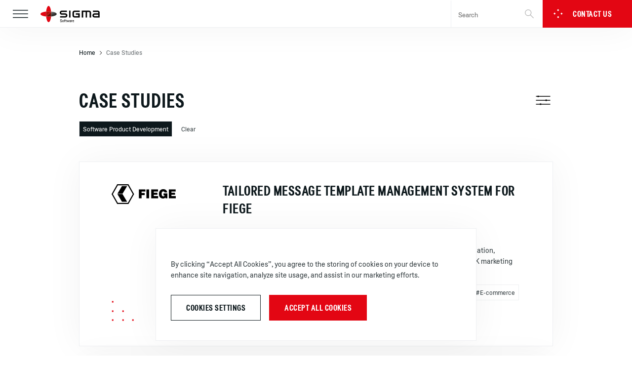

--- FILE ---
content_type: text/html; charset=UTF-8
request_url: https://sigma.software/case-studies?service=software-product-development
body_size: 14127
content:
<!DOCTYPE html><html lang=en-US><head><meta charset="UTF-8"><meta name="viewport" content="width=device-width, initial-scale=1.0, maximum-scale=5.0, minimum-scale=1.0"><title>Case Studies - Sigma Software</title><link rel=profile href=https://gmpg.org/xfn/11><link rel=pingback href=https://sigma.software/xmlrpc.php><link rel=dns-prefetch href=https://www.googletagmanager.com/ ><link href="https://www.googletagmanager.com/gtm.js?id=GTM-KPB7DCS" rel=preload as=script><link rel=preload href=https://cdn.sigma.software/wp-content/themes/ems3/build/project/fonts/Sigma_Sans_web/SigmaSansExtraCondensed-Bold.woff2 as=font type=font/woff2 crossorigin><link rel=preload href=https://cdn.sigma.software/wp-content/themes/ems3/build/project/fonts/Sigma_Sans_web/SigmaSans-Regular.woff2 as=font type=font/woff2 crossorigin><meta name='robots' content='noindex, nofollow'><style>img:is([sizes="auto" i], [sizes^="auto," i]){contain-intrinsic-size:3000px 1500px}</style><link rel=alternate hreflang=en href=https://sigma.software/case-studies><link rel=alternate hreflang=de href=https://sigma.software/de/case-studies><link rel=alternate hreflang=x-default href=https://sigma.software/case-studies><meta name="description" content="Detailed Sigma Software case studies in various industries for corporate customers, product houses, startups, or consulting companies."><meta property="og:locale" content="en_US"><meta property="og:type" content="article"><meta property="og:title" content="Case Studies"><meta property="og:description" content="Detailed Sigma Software case studies in various industries for corporate customers, product houses, startups, or consulting companies."><meta property="og:url" content="https://sigma.software/case-studies"><meta property="og:site_name" content="Sigma Software"><meta property="article:publisher" content="https://www.facebook.com/SIGMASOFTWAREGROUP/"><meta property="article:modified_time" content="2025-09-09T09:56:24+00:00"><meta property="og:image" content="https://cdn.sigma.software/wp-content/uploads/2025/03/Sigma-Software-IT-consulting@2x.png"><meta property="og:image:width" content="2400"><meta property="og:image:height" content="1260"><meta property="og:image:type" content="image/png"><meta name="twitter:card" content="summary_large_image"><meta name="twitter:site" content="@sigmaswgroup"> <script nonce=4baymDLvjSZ3laloZfZDVWhsD1kkLRm5  type=application/ld+json class=yoast-schema-graph>{"@context":"https://schema.org","@graph":[{"@type":"WebPage","@id":"https://sigma.software/case-studies","url":"https://sigma.software/case-studies","name":"Case Studies - Sigma Software","isPartOf":{"@id":"https://sigma.software/#website"},"datePublished":"2021-03-31T03:31:31+00:00","dateModified":"2025-09-09T09:56:24+00:00","description":"Detailed Sigma Software case studies in various industries for corporate customers, product houses, startups, or consulting companies.","breadcrumb":{"@id":"https://sigma.software/case-studies#breadcrumb"},"inLanguage":"en-US","potentialAction":[{"@type":"ReadAction","target":["https://sigma.software/case-studies"]}]},{"@type":"WebSite","@id":"https://sigma.software/#website","url":"https://sigma.software/","name":"Sigma Software","description":"Custom Software Development Company","potentialAction":[{"@type":"SearchAction","target":{"@type":"EntryPoint","urlTemplate":"https://sigma.software/?s={search_term_string}"},"query-input":{"@type":"PropertyValueSpecification","valueRequired":true,"valueName":"search_term_string"}}],"inLanguage":"en-US"}]}</script> <style id=global-styles-inline-css>/*<![CDATA[*/:root{--wp--preset--aspect-ratio--square:1;--wp--preset--aspect-ratio--4-3:4/3;--wp--preset--aspect-ratio--3-4:3/4;--wp--preset--aspect-ratio--3-2:3/2;--wp--preset--aspect-ratio--2-3:2/3;--wp--preset--aspect-ratio--16-9:16/9;--wp--preset--aspect-ratio--9-16:9/16;--wp--preset--color--black:#000;--wp--preset--color--cyan-bluish-gray:#abb8c3;--wp--preset--color--white:#fff;--wp--preset--color--pale-pink:#f78da7;--wp--preset--color--vivid-red:#cf2e2e;--wp--preset--color--luminous-vivid-orange:#ff6900;--wp--preset--color--luminous-vivid-amber:#fcb900;--wp--preset--color--light-green-cyan:#7bdcb5;--wp--preset--color--vivid-green-cyan:#00d084;--wp--preset--color--pale-cyan-blue:#8ed1fc;--wp--preset--color--vivid-cyan-blue:#0693e3;--wp--preset--color--vivid-purple:#9b51e0;--wp--preset--gradient--vivid-cyan-blue-to-vivid-purple:linear-gradient(135deg,rgba(6,147,227,1) 0%,rgb(155,81,224) 100%);--wp--preset--gradient--light-green-cyan-to-vivid-green-cyan:linear-gradient(135deg,rgb(122,220,180) 0%,rgb(0,208,130) 100%);--wp--preset--gradient--luminous-vivid-amber-to-luminous-vivid-orange:linear-gradient(135deg,rgba(252,185,0,1) 0%,rgba(255,105,0,1) 100%);--wp--preset--gradient--luminous-vivid-orange-to-vivid-red:linear-gradient(135deg,rgba(255,105,0,1) 0%,rgb(207,46,46) 100%);--wp--preset--gradient--very-light-gray-to-cyan-bluish-gray:linear-gradient(135deg,rgb(238,238,238) 0%,rgb(169,184,195) 100%);--wp--preset--gradient--cool-to-warm-spectrum:linear-gradient(135deg,rgb(74,234,220) 0%,rgb(151,120,209) 20%,rgb(207,42,186) 40%,rgb(238,44,130) 60%,rgb(251,105,98) 80%,rgb(254,248,76) 100%);--wp--preset--gradient--blush-light-purple:linear-gradient(135deg,rgb(255,206,236) 0%,rgb(152,150,240) 100%);--wp--preset--gradient--blush-bordeaux:linear-gradient(135deg,rgb(254,205,165) 0%,rgb(254,45,45) 50%,rgb(107,0,62) 100%);--wp--preset--gradient--luminous-dusk:linear-gradient(135deg,rgb(255,203,112) 0%,rgb(199,81,192) 50%,rgb(65,88,208) 100%);--wp--preset--gradient--pale-ocean:linear-gradient(135deg,rgb(255,245,203) 0%,rgb(182,227,212) 50%,rgb(51,167,181) 100%);--wp--preset--gradient--electric-grass:linear-gradient(135deg,rgb(202,248,128) 0%,rgb(113,206,126) 100%);--wp--preset--gradient--midnight:linear-gradient(135deg,rgb(2,3,129) 0%,rgb(40,116,252) 100%);--wp--preset--font-size--small:13px;--wp--preset--font-size--medium:20px;--wp--preset--font-size--large:36px;--wp--preset--font-size--x-large:42px;--wp--preset--spacing--20:0.44rem;--wp--preset--spacing--30:0.67rem;--wp--preset--spacing--40:1rem;--wp--preset--spacing--50:1.5rem;--wp--preset--spacing--60:2.25rem;--wp--preset--spacing--70:3.38rem;--wp--preset--spacing--80:5.06rem;--wp--preset--shadow--natural:6px 6px 9px rgba(0, 0, 0, 0.2);--wp--preset--shadow--deep:12px 12px 50px rgba(0, 0, 0, 0.4);--wp--preset--shadow--sharp:6px 6px 0px rgba(0, 0, 0, 0.2);--wp--preset--shadow--outlined:6px 6px 0px -3px rgba(255, 255, 255, 1), 6px 6px rgba(0, 0, 0, 1);--wp--preset--shadow--crisp:6px 6px 0px rgba(0, 0, 0, 1)}:where(.is-layout-flex){gap:0.5em}:where(.is-layout-grid){gap:0.5em}body .is-layout-flex{display:flex}.is-layout-flex{flex-wrap:wrap;align-items:center}.is-layout-flex>:is(*,div){margin:0}body .is-layout-grid{display:grid}.is-layout-grid>:is(*,div){margin:0}:where(.wp-block-columns.is-layout-flex){gap:2em}:where(.wp-block-columns.is-layout-grid){gap:2em}:where(.wp-block-post-template.is-layout-flex){gap:1.25em}:where(.wp-block-post-template.is-layout-grid){gap:1.25em}.has-black-color{color:var(--wp--preset--color--black) !important}.has-cyan-bluish-gray-color{color:var(--wp--preset--color--cyan-bluish-gray) !important}.has-white-color{color:var(--wp--preset--color--white) !important}.has-pale-pink-color{color:var(--wp--preset--color--pale-pink) !important}.has-vivid-red-color{color:var(--wp--preset--color--vivid-red) !important}.has-luminous-vivid-orange-color{color:var(--wp--preset--color--luminous-vivid-orange) !important}.has-luminous-vivid-amber-color{color:var(--wp--preset--color--luminous-vivid-amber) !important}.has-light-green-cyan-color{color:var(--wp--preset--color--light-green-cyan) !important}.has-vivid-green-cyan-color{color:var(--wp--preset--color--vivid-green-cyan) !important}.has-pale-cyan-blue-color{color:var(--wp--preset--color--pale-cyan-blue) !important}.has-vivid-cyan-blue-color{color:var(--wp--preset--color--vivid-cyan-blue) !important}.has-vivid-purple-color{color:var(--wp--preset--color--vivid-purple) !important}.has-black-background-color{background-color:var(--wp--preset--color--black) !important}.has-cyan-bluish-gray-background-color{background-color:var(--wp--preset--color--cyan-bluish-gray) !important}.has-white-background-color{background-color:var(--wp--preset--color--white) !important}.has-pale-pink-background-color{background-color:var(--wp--preset--color--pale-pink) !important}.has-vivid-red-background-color{background-color:var(--wp--preset--color--vivid-red) !important}.has-luminous-vivid-orange-background-color{background-color:var(--wp--preset--color--luminous-vivid-orange) !important}.has-luminous-vivid-amber-background-color{background-color:var(--wp--preset--color--luminous-vivid-amber) !important}.has-light-green-cyan-background-color{background-color:var(--wp--preset--color--light-green-cyan) !important}.has-vivid-green-cyan-background-color{background-color:var(--wp--preset--color--vivid-green-cyan) !important}.has-pale-cyan-blue-background-color{background-color:var(--wp--preset--color--pale-cyan-blue) !important}.has-vivid-cyan-blue-background-color{background-color:var(--wp--preset--color--vivid-cyan-blue) !important}.has-vivid-purple-background-color{background-color:var(--wp--preset--color--vivid-purple) !important}.has-black-border-color{border-color:var(--wp--preset--color--black) !important}.has-cyan-bluish-gray-border-color{border-color:var(--wp--preset--color--cyan-bluish-gray) !important}.has-white-border-color{border-color:var(--wp--preset--color--white) !important}.has-pale-pink-border-color{border-color:var(--wp--preset--color--pale-pink) !important}.has-vivid-red-border-color{border-color:var(--wp--preset--color--vivid-red) !important}.has-luminous-vivid-orange-border-color{border-color:var(--wp--preset--color--luminous-vivid-orange) !important}.has-luminous-vivid-amber-border-color{border-color:var(--wp--preset--color--luminous-vivid-amber) !important}.has-light-green-cyan-border-color{border-color:var(--wp--preset--color--light-green-cyan) !important}.has-vivid-green-cyan-border-color{border-color:var(--wp--preset--color--vivid-green-cyan) !important}.has-pale-cyan-blue-border-color{border-color:var(--wp--preset--color--pale-cyan-blue) !important}.has-vivid-cyan-blue-border-color{border-color:var(--wp--preset--color--vivid-cyan-blue) !important}.has-vivid-purple-border-color{border-color:var(--wp--preset--color--vivid-purple) !important}.has-vivid-cyan-blue-to-vivid-purple-gradient-background{background:var(--wp--preset--gradient--vivid-cyan-blue-to-vivid-purple) !important}.has-light-green-cyan-to-vivid-green-cyan-gradient-background{background:var(--wp--preset--gradient--light-green-cyan-to-vivid-green-cyan) !important}.has-luminous-vivid-amber-to-luminous-vivid-orange-gradient-background{background:var(--wp--preset--gradient--luminous-vivid-amber-to-luminous-vivid-orange) !important}.has-luminous-vivid-orange-to-vivid-red-gradient-background{background:var(--wp--preset--gradient--luminous-vivid-orange-to-vivid-red) !important}.has-very-light-gray-to-cyan-bluish-gray-gradient-background{background:var(--wp--preset--gradient--very-light-gray-to-cyan-bluish-gray) !important}.has-cool-to-warm-spectrum-gradient-background{background:var(--wp--preset--gradient--cool-to-warm-spectrum) !important}.has-blush-light-purple-gradient-background{background:var(--wp--preset--gradient--blush-light-purple) !important}.has-blush-bordeaux-gradient-background{background:var(--wp--preset--gradient--blush-bordeaux) !important}.has-luminous-dusk-gradient-background{background:var(--wp--preset--gradient--luminous-dusk) !important}.has-pale-ocean-gradient-background{background:var(--wp--preset--gradient--pale-ocean) !important}.has-electric-grass-gradient-background{background:var(--wp--preset--gradient--electric-grass) !important}.has-midnight-gradient-background{background:var(--wp--preset--gradient--midnight) !important}.has-small-font-size{font-size:var(--wp--preset--font-size--small) !important}.has-medium-font-size{font-size:var(--wp--preset--font-size--medium) !important}.has-large-font-size{font-size:var(--wp--preset--font-size--large) !important}.has-x-large-font-size{font-size:var(--wp--preset--font-size--x-large) !important}:where(.wp-block-post-template.is-layout-flex){gap:1.25em}:where(.wp-block-post-template.is-layout-grid){gap:1.25em}:where(.wp-block-columns.is-layout-flex){gap:2em}:where(.wp-block-columns.is-layout-grid){gap:2em}:root :where(.wp-block-pullquote){font-size:1.5em;line-height:1.6}/*]]>*/</style><link rel=stylesheet id=wpml-menu-item-0-css href='https://cdn.sigma.software/wp-content/plugins/sitepress-multilingual-cms/templates/language-switchers/menu-item/style.min.css?ver=1' media=all><link rel=stylesheet id=genericons-css href='https://cdn.sigma.software/wp-content/themes/ems3/build/project/project.min.css?ver=1768499391' media=all> <script nonce=4baymDLvjSZ3laloZfZDVWhsD1kkLRm5  id=wpml-cookie-js-extra>var wpml_cookies={"wp-wpml_current_language":{"value":"en","expires":1,"path":"\/"}};var wpml_cookies={"wp-wpml_current_language":{"value":"en","expires":1,"path":"\/"}};</script> <script nonce=4baymDLvjSZ3laloZfZDVWhsD1kkLRm5  src="https://cdn.sigma.software/wp-content/plugins/sitepress-multilingual-cms/res/js/cookies/language-cookie.js?ver=476000" id=wpml-cookie-js defer data-wp-strategy=defer></script> <script nonce=4baymDLvjSZ3laloZfZDVWhsD1kkLRm5  src="https://cdn.sigma.software/wp-content/themes/ems3/js/gtm.js?ver=6.8.1" id=gtmjs-js async data-wp-strategy=async></script> <link rel=https://api.w.org/ href=https://sigma.software/wp-json/ ><link rel=alternate title=JSON type=application/json href=https://sigma.software/wp-json/wp/v2/pages/441><link rel=EditURI type=application/rsd+xml title=RSD href=https://sigma.software/xmlrpc.php?rsd><link rel=alternate title="oEmbed (JSON)" type=application/json+oembed href="https://sigma.software/wp-json/oembed/1.0/embed?url=https%3A%2F%2Fsigma.software%2Fcase-studies"><link rel=alternate title="oEmbed (XML)" type=text/xml+oembed href="https://sigma.software/wp-json/oembed/1.0/embed?url=https%3A%2F%2Fsigma.software%2Fcase-studies&#038;format=xml"><meta name="generator" content="WPML ver:4.7.6 stt:1,3;"> <script nonce=4baymDLvjSZ3laloZfZDVWhsD1kkLRm5  type=application/ld+json>{"@context":"https://schema.org","@type":"BreadcrumbList","itemListElement":[{"@type":"ListItem","position":1,"name":"Home","item":"https://sigma.software"},{"@type":"ListItem","position":2,"name":"Case Studies"}]}</script><link rel=icon href=https://cdn.sigma.software/wp-content/uploads/2021/03/cropped-sigma-favicon-1-32x32.png sizes=32x32><link rel=icon href=https://cdn.sigma.software/wp-content/uploads/2021/03/cropped-sigma-favicon-1-192x192.png sizes=192x192><link rel=apple-touch-icon href=https://cdn.sigma.software/wp-content/uploads/2021/03/cropped-sigma-favicon-1-180x180.png><meta name="msapplication-TileImage" content="https://cdn.sigma.software/wp-content/uploads/2021/03/cropped-sigma-favicon-1-270x270.png"> <script nonce=4baymDLvjSZ3laloZfZDVWhsD1kkLRm5  type=application/ld+json>{"@context":"https://schema.org","@type":"ItemList","name":"Case Studies","url":"https://sigma.software/case-studies","itemListElement":[{"@type":"ListItem","position":1,"name":"Tailored Message Template Management System for Fiege","url":"https://sigma.software/case-studies/tailored-message-template-management-system-for-fiege"},{"@type":"ListItem","position":2,"name":"Medical Device Monitoring Platform Migration to Cloud","url":"https://sigma.software/case-studies/medical-device-monitoring-platform-migration-to-cloud"},{"@type":"ListItem","position":3,"name":"Pharmaceutical Inventory Management &#038; Stock Control","url":"https://sigma.software/case-studies/pharmaceutical-inventory-management-stock-control"},{"@type":"ListItem","position":4,"name":"Aftermarket Solution Development","url":"https://sigma.software/case-studies/aftermarket-solution-development"},{"@type":"ListItem","position":5,"name":"High-Load Real-Time Analytics Platform Development for Aol","url":"https://sigma.software/case-studies/high-load-real-time-analytics-platform-development-aol"},{"@type":"ListItem","position":6,"name":"Innovative Street Lighting Platform for Smart Cities","url":"https://sigma.software/case-studies/innovative-street-lighting-platform-smart-cities"},{"@type":"ListItem","position":7,"name":"Enhanced Patient Recruitment System for AstraZeneca","url":"https://sigma.software/case-studies/enhanced-patient-recruitment-system-astrazeneca"},{"@type":"ListItem","position":8,"name":"13 Years of Custom ECM Software Development","url":"https://sigma.software/case-studies/custom-ecm-software-development"},{"@type":"ListItem","position":9,"name":"Competency-Based Training &#038; Assessment Tool Development","url":"https://sigma.software/case-studies/competency-based-training-assessment-tool-development"},{"@type":"ListItem","position":10,"name":"Solution for Multimodular Naturalistic Data Analysis","url":"https://sigma.software/case-studies/solution-for-multimodular-naturalistic-data-analysis"},{"@type":"ListItem","position":11,"name":"Software Development for Lynk &#038; Co","url":"https://sigma.software/case-studies/software-development-for-lynk-co"},{"@type":"ListItem","position":12,"name":"Self-Service Advertising Platform for DanAds","url":"https://sigma.software/case-studies/self-service-advertising-platform-danads"}]}</script> <style id=wp-custom-css>.section-expertise
a{color:inherit}.section-hero .container-lg{z-index:2}.section-hero-simple .hero-logo-title{font-weight:400 !important}.hero-links{padding-left:20px}.about-us-page.slug-sigma-software-vertex  .section-quote-inner::before,.section-quote-inner::after{content:none !important}.wpml-ls-current-language
a{pointer-events:none}</style><noscript><style>.simplebar-content-wrapper{overflow:auto}.noscript{color:#0D181C;margin:6rem auto;z-index:1000000}.noscript::after{transition-duration: .5s;content:'';position:fixed;top:0;left:0;height:100vh;width:100%;background-color:rgba(255,255,255,.95);z-index:10000;display:flex;justify-content:center;align-items:center}.noscript
.h2{text-align:center;z-index:10001;position:relative}.page-preloader::before{display:none}</style></noscript></head><body class="wp-singular page-template page-template-template-archive-case-studies page-template-template-archive-case-studies-php page page-id-441 wp-theme-ems3 case-studies-page"><noscript><iframe src="https://www.googletagmanager.com/ns.html?id=GTM-KPB7DCS" height=0 width=0 style=display:none;visibility:hidden></iframe></noscript><div class=general-wrapper><header class=sigma-header><nav class="navbar navbar-expand-xl"><div class=navbar-box><button class=navbar-toggler type=button data-toggle=collapse data-target=#navbarSupportedContent aria-controls=navbarSupportedContent aria-expanded=false aria-label="Toggle navigation"><span class=navbar-toggler-icon></span></button><a class=navbar-brand href=https://sigma.software/ ><img fetchpriority=low loading=lazy src=https://cdn.sigma.software/wp-content/themes/ems3/build/project/images/sigma-software-logo.svg width=120 height=34 alt="Sigma Software logo"></a></div><div class="collapse navbar-collapse" id=navbarSupportedContent><div class=d-md-none id=searchMobile><form class="header-search form-inline"><input class=form-control type=search placeholder=Search aria-label=Search><button class=header-search-button-x type=reset><svg class="s-icon close-icon" width=32 height=32 viewBox="0 0 32 32"> <use xlink:href=" https://sigma.software/wp-content/themes/ems3/build/project/images/svg-icons/sprite.svg#close-icon"></use> </svg></button><button class="header-search-button btn" type=submit><svg class="s-icon search-icon" width=32 height=32 viewBox="0 0 32 32"> <use xlink:href=https://sigma.software/wp-content/themes/ems3/build/project/images/svg-icons/sprite.svg#search-icon></use> </svg></button></form></div><ul class="navbar-nav mr-auto"><li id=menu-item-174 class="menu-item menu-item-type-custom menu-item-object-custom menu-item-174 dropdown has-megamenu nav-item"><a href=/services class="nav-link dropdown-toggle" role=button data-toggle=dropdown aria-haspopup=true aria-expanded=false id=navbarDropdown1><span class="d-none d-md-inline-block">Services</span><div class="h2 d-md-none">Services</div></a><a class="direct-link d-md-none" href=/services title><svg class="s-icon big-arrow-icon" width=40 height=40 viewBox="0 0 40 40"> <use xlink:href=https://sigma.software/wp-content/themes/ems3/build/project/images/svg-icons/sprite.svg#big-arrow-icon></use> </svg></a><div class="dropdown-menu megamenu" aria-labelledby=navbarDropdown1><div class=row><div class=col-md-auto><div class=megamenu-col><div class="h3 col-title heading-underline">Software Development</div><ul><li><a href=/services/product-development class="megamenu-link ">Product Development</a></li><li><a href=/services/app-development-services class="megamenu-link ">Application Development</a></li><li><a href=/landing/dedicated-software-development-team/ class="megamenu-link ">Dedicated Teams</a></li><li><a href=/services/devops-consulting class="megamenu-link ">DevOps Consulting</a></li><li><a href=/services/embedded-and-iot class="megamenu-link ">Embedded and IoT</a></li></ul></div></div><div class=col-md-auto><div class=megamenu-col><div class="h3 col-title heading-underline">Design-Quality-Complianсe</div><ul><li><a href=/services/ui-ux-design class="megamenu-link ">UI/UX Design</a></li><li><a href=/services/website-design-development-services class="megamenu-link ">Website Design &amp; Development</a></li><li><a href=/services/software-testing class="megamenu-link ">Software Testing</a></li><li><a href=/services/cybersecurity-consulting-services class="megamenu-link ">Cybersecurity Services</a></li><li><a href=/services/regulatory-compliance-consulting class="megamenu-link ">Regulatory Compliance Consulting</a></li></ul></div></div><div class=col-md-auto><div class=megamenu-col><div class="h3 col-title heading-underline">Special Services</div><ul><li><a href=/solutions/ai-solutions class="megamenu-link ">AI Solutions &amp; Services</a></li><li><a href=/services/legacy-modernization-and-migration class="megamenu-link ">Modernization and Migration</a></li><li><a href=/services/big-data-analytics-consulting-services class="megamenu-link ">Data Analytics Consulting</a></li><li><a href=/industries/blockchain-consulting-services class="megamenu-link ">Blockchain</a></li><li><a href=/about/startups class="megamenu-link ">Development for Startups</a></li></ul></div></div><div class="col d-none d-xl-block"><div class=megamenu-info-col><p>Choose from 40+ services designed to address a wide range of your technology-related business needs from dedicated development center establishment to R&amp;D and digital transformation consulting. <br> <br> We combine decades of experience, tried-and-proven delivery processes, and deep tech expertise to deliver superior services worldwide.</p></div></div></div></div></li> <li id=menu-item-170 class="menu-item menu-item-type-custom menu-item-object-custom menu-item-170 dropdown has-megamenu nav-item"><a href=/solutions class="nav-link dropdown-toggle" role=button data-toggle=dropdown aria-haspopup=true aria-expanded=false id=navbarDropdown2><span class="d-none d-md-inline-block">Solutions</span><div class="h2 d-md-none">Solutions</div></a><a class="direct-link d-md-none" href=/solutions title><svg class="s-icon big-arrow-icon" width=40 height=40 viewBox="0 0 40 40"> <use xlink:href=https://sigma.software/wp-content/themes/ems3/build/project/images/svg-icons/sprite.svg#big-arrow-icon></use> </svg></a><div class="dropdown-menu megamenu" aria-labelledby=navbarDropdown2><div class=row><div class=col-md-auto><div class=megamenu-col><ul><li><a href=/solutions/advertising-solutions class="megamenu-link ">Advertising Solutions</a></li><li><a href=/solutions/aftermarket-solutions-development-integration class="megamenu-link ">Aftermarket Solutions</a></li><li><a href=/solutions/bi-and-big-data class="megamenu-link ">BI and Big Data</a></li><li><a href=/services/ecosystem-enablement-smart-matchmaking-solutions class="megamenu-link ">Ecosystem &amp; Matchmaking Solutions</a></li></ul></div></div><div class=col-md-auto><div class=megamenu-col><ul><li><a href=/solutions/digital-banking-solutions-fintech class="megamenu-link ">Digital Banking and FinTech</a></li><li><a href=/solutions/custom-e-commerce-solutions class="megamenu-link ">E-commerce</a></li><li><a href=/solutions/custom-e-learning-development class="megamenu-link ">E-Learning</a></li></ul></div></div><div class=col-md-auto><div class=megamenu-col><ul><li><a href=https://sigma.software/solutions/iot-development-integration-services class="megamenu-link ">IoT Development &amp; Integration Services</a></li><li><a href=/services/custom-mobile-app-development class="megamenu-link ">Mobile Solutions</a></li><li><a href=/services/support-maintenance class="megamenu-link ">Support &amp; Maintenance</a></li></ul></div></div><div class="col d-none d-xl-block"><div class=megamenu-info-col><p>We deliver turn-key IT solutions that help you efficiently cope with existing business challenges, transform the way you do business, and outperform your competitors. <br> <br> You can always be sure you get the solution that addresses your business needs in the best possible way: be it custom solutions built from scratch using our 20-years’ experience and modern tech stack, or the ones developed on top of 25+ innovative products and platforms from our partners.</p></div></div></div></div></li> <li id=menu-item-172 class="menu-item menu-item-type-custom menu-item-object-custom menu-item-172 dropdown has-megamenu nav-item"><a href=/industries class="nav-link dropdown-toggle" role=button data-toggle=dropdown aria-haspopup=true aria-expanded=false id=navbarDropdown3><span class="d-none d-md-inline-block">Industries</span><div class="h2 d-md-none">Industries</div></a><a class="direct-link d-md-none" href=/industries title><svg class="s-icon big-arrow-icon" width=40 height=40 viewBox="0 0 40 40"> <use xlink:href=https://sigma.software/wp-content/themes/ems3/build/project/images/svg-icons/sprite.svg#big-arrow-icon></use> </svg></a><div class="dropdown-menu megamenu" aria-labelledby=navbarDropdown3><div class=row><div class=col-md-auto><div class=megamenu-col><ul><li><a href=/industries/automotive-industry class="megamenu-link ">Automotive</a></li><li><a href=/industries/aviation-industry class="megamenu-link ">Aviation</a></li><li><a href=/industries/construction-real-estate class="megamenu-link ">Construction/Real Estate</a></li><li><a href=https://sigma.software/services/digital-manufacturing-solutions class="megamenu-link ">Manufacturing</a></li></ul></div></div><div class=col-md-auto><div class=megamenu-col><ul><li><a href=/industries/custom-software-for-defense class="megamenu-link ">Defense</a></li><li><a href=/industries/financial-services-technology-consulting class="megamenu-link ">Finance and Banking</a></li><li><a href=/industries/healthcare class="megamenu-link ">Healthcare</a></li></ul></div></div><div class=col-md-auto><div class=megamenu-col><ul><li><a href=/landing/gambling/ class="megamenu-link ">iGaming</a></li><li><a href=/industries/media-advertising class="megamenu-link ">Media/Advertising</a></li><li><a href=/industries/logistics-software-development-company class="megamenu-link ">Logistics/Transportation</a></li></ul></div></div><div class="col d-none d-xl-block"><div class=megamenu-info-col><p>Rely on our subject matter experts who speak your business language and are well aware of your industry specifics, best practices, standards, and regulations.<br> <br> We will help you both cope with typical industry challenges and find non-conventional ways to increase your business efficiency.</p></div></div></div></div></li> <li id=menu-item-171 class="menu-item menu-item-type-custom menu-item-object-custom menu-item-171 nav-item"><div class=nav-link><span class="d-none d-md-inline-block"><a href=/case-studies>Case Studies</a></span><div class="h2 d-md-none">Case Studies</div></div><a class="direct-link d-md-none" href=/case-studies title><svg class="s-icon big-arrow-icon" width=40 height=40 viewBox="0 0 40 40"> <use xlink:href=https://sigma.software/wp-content/themes/ems3/build/project/images/svg-icons/sprite.svg#big-arrow-icon></use> </svg></a></li> <li id=menu-item-16361 class="menu-item menu-item-type-custom menu-item-object-custom menu-item-16361 nav-item"><div class=nav-link><span class="d-none d-md-inline-block"><a href=https://sigma.software/insights>Insights</a></span><div class="h2 d-md-none">Insights</div></div><a class="direct-link d-md-none" href=https://sigma.software/insights title><svg class="s-icon big-arrow-icon" width=40 height=40 viewBox="0 0 40 40"> <use xlink:href=https://sigma.software/wp-content/themes/ems3/build/project/images/svg-icons/sprite.svg#big-arrow-icon></use> </svg></a></li> <li id=menu-item-175 class="menu-item menu-item-type-custom menu-item-object-custom menu-item-175 dropdown has-megamenu nav-item"><a href=/about class="nav-link dropdown-toggle" role=button data-toggle=dropdown aria-haspopup=true aria-expanded=false id=navbarDropdown6><span class="d-none d-md-inline-block">About</span><div class="h2 d-md-none">About</div></a><a class="direct-link d-md-none" href=/about title><svg class="s-icon big-arrow-icon" width=40 height=40 viewBox="0 0 40 40"> <use xlink:href=https://sigma.software/wp-content/themes/ems3/build/project/images/svg-icons/sprite.svg#big-arrow-icon></use> </svg></a><div class="dropdown-menu megamenu" aria-labelledby=navbarDropdown6><div class=row><div class=col-md-auto><div class=megamenu-col><div class="h3 col-title heading-underline">Company</div><ul><li><a href=/about/history-and-mission class="megamenu-link ">Company Overview</a></li><li><a href=/about/management-team class="megamenu-link ">Management Team</a></li><li><a href=/about/our-offices-and-contacts class="megamenu-link ">Our Offices and Contacts</a></li><li><a href=/about/sigma-software-group-ecosystem class="megamenu-link ">Sigma Software Ecosystem</a></li></ul></div></div><div class=col-md-auto><div class=megamenu-col><div class="h3 col-title heading-underline">Member Companies</div><ul><li><a href=https://university.sigma.software/en/ class="megamenu-link ">Sigma Software University</a></li><li><a href=https://labs.sigma.software/ class="megamenu-link ">Sigma Software Labs</a></li><li><a href=/about/sigma-software-vertex class="megamenu-link ">Sigma Software Vertex</a></li><li><a href=https://eventyr.pro/ class="megamenu-link ">Eventyr</a></li></ul></div></div><div class=col-md-auto><div class=megamenu-col><div class="h3 col-title heading-underline">Network</div><ul><li><a href=/about/partners-and-products class="megamenu-link ">Partners &amp; Products</a></li><li><a href=/about/clients-testimonials class="megamenu-link ">Clients &amp; Testimonials</a></li><li><a href=/about/csr class="megamenu-link ">Corporate Social Responsibility</a></li><li><a href=/about/media class="megamenu-link ">Corporate News</a></li></ul></div></div></div></div></li> <li id=menu-item-166 class="menu-item menu-item-type-custom menu-item-object-custom menu-item-166 nav-item"><div class=nav-link><span class="d-none d-md-inline-block"><a target=_blank rel="noopener noreferrer" href=https://career.sigma.software/ >Career</a></span><div class="h2 d-md-none">Career</div></div><a class="direct-link d-md-none" href=https://career.sigma.software/ title><svg class="s-icon big-arrow-icon" width=40 height=40 viewBox="0 0 40 40"> <use xlink:href=https://sigma.software/wp-content/themes/ems3/build/project/images/svg-icons/sprite.svg#big-arrow-icon></use> </svg></a></li> <li id=menu-item-wpml-ls-2-en class="menu-item wpml-ls-slot-2 wpml-ls-item wpml-ls-item-en wpml-ls-current-language wpml-ls-menu-item wpml-ls-first-item menu-item-type-wpml_ls_menu_item menu-item-object-wpml_ls_menu_item menu-item-wpml-ls-2-en nav-item"><a title="Switch to En" href=https://sigma.software/case-studies class=nav-link><span class=language-switcher-content><span class=wpml-ls-native lang=en>En</span></span></a></li> <li id=menu-item-wpml-ls-2-de class="menu-item wpml-ls-slot-2 wpml-ls-item wpml-ls-item-de wpml-ls-menu-item wpml-ls-last-item menu-item-type-wpml_ls_menu_item menu-item-object-wpml_ls_menu_item menu-item-wpml-ls-2-de nav-item"><a title="Switch to De" href=https://sigma.software/de/case-studies class=nav-link><span class=language-switcher-content><span class=wpml-ls-native lang=de>De</span></span></a></li></ul></div></nav><div class=header-actions><div class="d-none d-md-flex" id=searchDesktop data-title=Search> <script nonce=4baymDLvjSZ3laloZfZDVWhsD1kkLRm5  async src="https://cse.google.com/cse.js?cx=231736d2d7d2d5674"></script> <div class=gcse-search></div></div> <button type=button class="btn btn-primary header-contact-button" data-toggle=modal data-target=#contactUsModal> <span class="d-none d-md-inline-block pr-3" aria-hidden=true> <svg class="s-icon diamonds" width=20 height=19 viewBox="0 0 20 19"> <use xlink:href=https://sigma.software/wp-content/themes/ems3/build/project/images/svg-icons/sprite.svg#diamonds></use> </svg> </span> Contact us	</button></div></header><div class="modal fade" id=contactUsModal tabindex=-1 role=dialog><div class="modal-dialog modal-lg" role=document><div class=modal-content><div class=modal-header><div class=tab-headers><div class="h2 modal-title tab-header">Contact us</div><div class="h2 modal-title tab-header">Our offices</div> <button type=button class=close data-dismiss=modal aria-label=Close> <span aria-hidden=true> <svg class="s-icon close-icon" width=32 height=32 viewBox="0 0 32 32"> <use xlink:href=https://sigma.software/wp-content/themes/ems3/build/project/images/svg-icons/sprite.svg#close-icon></use> </svg> </span> </button></div></div><div class=modal-body><div class=tab-content><div class="tab-pane form-tab"><p class="text-center form-tab-title">Thank you for reaching out to Sigma Software!<br> Please fill the form below. Our team will contact you shortly.</p></div><div class=tab-pane><p class=text-center><span>Sigma Software has offices in multiple locations in Europe, Northern America, Asia, and Latin America.</span></p><div class=items><div class=item><div id=content-usa class=content> <img src=https://cdn.sigma.software/wp-content/themes/ems3/build/project/images/offices/flags/usa.svg loading=lazy alt=USA><p>USA</p></div><div id=office-link-wrapper-usa class=office-link-wrapper> <a target=_blank href=https://sigma.software/about/our-offices-and-contacts/usa> Go to locations </a></div></div><div class=item><div id=content-sweden class=content> <img src=https://cdn.sigma.software/wp-content/themes/ems3/build/project/images/offices/flags/sweden.svg loading=lazy alt=Sweden><p>Sweden</p></div><div id=office-link-wrapper-sweden class=office-link-wrapper> <a target=_blank href=https://sigma.software/about/our-offices-and-contacts/sweden> Go to locations </a></div></div><div class=item><div id=content-germany class=content> <img src=https://cdn.sigma.software/wp-content/themes/ems3/build/project/images/offices/flags/germany.svg loading=lazy alt=Germany><p>Germany</p></div><div id=office-link-wrapper-germany class=office-link-wrapper> <a target=_blank href=https://sigma.software/about/our-offices-and-contacts/germany> Go to locations </a></div></div><div class=item><div id=content-uk class=content> <img src=https://cdn.sigma.software/wp-content/themes/ems3/build/project/images/offices/flags/uk.svg loading=lazy alt=UK><p>UK</p></div><div id=office-link-wrapper-uk class=office-link-wrapper> <a target=_blank href=https://sigma.software/about/our-offices-and-contacts/uk> Go to locations </a></div></div><div class=item><div id=content-canada class=content> <img src=https://cdn.sigma.software/wp-content/themes/ems3/build/project/images/offices/flags/canada.svg loading=lazy alt=Canada><p>Canada</p></div><div id=office-link-wrapper-canada class=office-link-wrapper> <a target=_blank href=https://sigma.software/about/our-offices-and-contacts/canada> Go to locations </a></div></div><div class=item><div id=content-israel class=content> <img src=https://cdn.sigma.software/wp-content/themes/ems3/build/project/images/offices/flags/israel.svg loading=lazy alt=Israel><p>Israel</p></div><div id=office-link-wrapper-israel class=office-link-wrapper> <a target=_blank href=https://sigma.software/about/our-offices-and-contacts/israel> Go to locations </a></div></div><div class=item><div id=content-singapore class=content> <img src=https://cdn.sigma.software/wp-content/themes/ems3/build/project/images/offices/flags/singapore.svg loading=lazy alt=Singapore><p>Singapore</p></div><div id=office-link-wrapper-singapore class=office-link-wrapper> <a target=_blank href=https://sigma.software/about/our-offices-and-contacts/singapore> Go to locations </a></div></div><div class=item><div id=content-uae class=content> <img src=https://cdn.sigma.software/wp-content/themes/ems3/build/project/images/offices/flags/uae.svg loading=lazy alt=UAE><p>UAE</p></div><div id=office-link-wrapper-uae class=office-link-wrapper> <a target=_blank href=https://sigma.software/about/our-offices-and-contacts/uae> Go to locations </a></div></div><div class=item><div id=content-australia class=content> <img src=https://cdn.sigma.software/wp-content/themes/ems3/build/project/images/offices/flags/australia.svg loading=lazy alt=Australia><p>Australia</p></div><div id=office-link-wrapper-australia class=office-link-wrapper> <a target=_blank href=https://sigma.software/about/our-offices-and-contacts/australia> Go to locations </a></div></div><div class=item><div id=content-austria class=content> <img src=https://cdn.sigma.software/wp-content/themes/ems3/build/project/images/offices/flags/austria.svg loading=lazy alt=Austria><p>Austria</p></div><div id=office-link-wrapper-austria class=office-link-wrapper> <a target=_blank href=https://sigma.software/about/our-offices-and-contacts/austria> Go to locations </a></div></div><div class=item><div id=content-ukraine class=content> <img src=https://cdn.sigma.software/wp-content/themes/ems3/build/project/images/offices/flags/ukraine.svg loading=lazy alt=Ukraine><p>Ukraine</p></div><div id=office-link-wrapper-ukraine class=office-link-wrapper> <a target=_blank href=https://sigma.software/about/our-offices-and-contacts/ukraine> Go to locations </a></div></div><div class=item><div id=content-poland class=content> <img src=https://cdn.sigma.software/wp-content/themes/ems3/build/project/images/offices/flags/poland.svg loading=lazy alt=Poland><p>Poland</p></div><div id=office-link-wrapper-poland class=office-link-wrapper> <a target=_blank href=https://sigma.software/about/our-offices-and-contacts/poland> Go to locations </a></div></div><div class=item><div id=content-argentina class=content> <img src=https://cdn.sigma.software/wp-content/themes/ems3/build/project/images/offices/flags/argentina.svg loading=lazy alt=Argentina><p>Argentina</p></div><div id=office-link-wrapper-argentina class=office-link-wrapper> <a target=_blank href=https://sigma.software/about/our-offices-and-contacts/argentina> Go to locations </a></div></div><div class=item><div id=content-brazil class=content> <img src=https://cdn.sigma.software/wp-content/themes/ems3/build/project/images/offices/flags/brazil.svg loading=lazy alt=Brazil><p>Brazil</p></div><div id=office-link-wrapper-brazil class=office-link-wrapper> <a target=_blank href=https://sigma.software/about/our-offices-and-contacts/brazil> Go to locations </a></div></div><div class=item><div id=content-bulgaria class=content> <img src=https://cdn.sigma.software/wp-content/themes/ems3/build/project/images/offices/flags/bulgaria.svg loading=lazy alt=Bulgaria><p>Bulgaria</p></div><div id=office-link-wrapper-bulgaria class=office-link-wrapper> <a target=_blank href=https://sigma.software/about/our-offices-and-contacts/bulgaria> Go to locations </a></div></div><div class=item><div id=content-colombia class=content> <img src=https://cdn.sigma.software/wp-content/themes/ems3/build/project/images/offices/flags/colombia.svg loading=lazy alt=Colombia><p>Colombia</p></div><div id=office-link-wrapper-colombia class=office-link-wrapper> <a target=_blank href=https://sigma.software/about/our-offices-and-contacts/colombia> Go to locations </a></div></div><div class=item><div id=content-czech-republic class=content> <img src=https://cdn.sigma.software/wp-content/themes/ems3/build/project/images/offices/flags/czech-republic.svg loading=lazy alt="Czech Republic"><p>Czech Republic</p></div><div id=office-link-wrapper-czech-republic class=office-link-wrapper> <a target=_blank href=https://sigma.software/about/our-offices-and-contacts/czech-republic> Go to locations </a></div></div><div class=item><div id=content-hungary class=content> <img src=https://cdn.sigma.software/wp-content/themes/ems3/build/project/images/offices/flags/hungary.svg loading=lazy alt=Hungary><p>Hungary</p></div><div id=office-link-wrapper-hungary class=office-link-wrapper> <a target=_blank href=https://sigma.software/about/our-offices-and-contacts/hungary> Go to locations </a></div></div><div class=item><div id=content-mexico class=content> <img src=https://cdn.sigma.software/wp-content/themes/ems3/build/project/images/offices/flags/mexico.svg loading=lazy alt=Mexico><p>Mexico</p></div><div id=office-link-wrapper-mexico class=office-link-wrapper> <a target=_blank href=https://sigma.software/about/our-offices-and-contacts/mexico> Go to locations </a></div></div><div class=item><div id=content-portugal class=content> <img src=https://cdn.sigma.software/wp-content/themes/ems3/build/project/images/offices/flags/portugal.svg loading=lazy alt=Portugal><p>Portugal</p></div><div id=office-link-wrapper-portugal class=office-link-wrapper> <a target=_blank href=https://sigma.software/about/our-offices-and-contacts/portugal> Go to locations </a></div></div><div class=item><div id=content-romania class=content> <img src=https://cdn.sigma.software/wp-content/themes/ems3/build/project/images/offices/flags/romania.svg loading=lazy alt=Romania><p>Romania</p></div><div id=office-link-wrapper-romania class=office-link-wrapper> <a target=_blank href=https://sigma.software/about/our-offices-and-contacts/romania> Go to locations </a></div></div><div class=item><div id=content-uzbekistan class=content> <img src=https://cdn.sigma.software/wp-content/themes/ems3/build/project/images/offices/flags/uzbekistan.svg loading=lazy alt=Uzbekistan><p>Uzbekistan</p></div><div id=office-link-wrapper-uzbekistan class=office-link-wrapper> <a target=_blank href=https://sigma.software/about/our-offices-and-contacts/uzbekistan> Go to locations </a></div></div></div></div></div></div></div></div></div> <script nonce=4baymDLvjSZ3laloZfZDVWhsD1kkLRm5 >document.addEventListener("DOMContentLoaded",function(){const headers=document.querySelectorAll(".tab-header");const panes=document.querySelectorAll(".tab-pane");headers.forEach((header,index)=>{header.addEventListener("click",function(){panes.forEach(pane=>{pane.style.display="none";});headers.forEach(header=>{header.classList.remove("active");});panes[index].style.display="block";header.classList.add("active");});});panes[0].style.display="block";headers[0].classList.add("active");});</script> <div class="modal fade filters-modal" id=filtersModal tabindex=-1 role=dialog><div class="modal-dialog modal-lg" role=document><div class=modal-content><div class=modal-header> <button type=button class=close data-dismiss=modal aria-label=Close> <span aria-hidden=true> <svg class="s-icon close-icon" width=32 height=32 viewBox="0 0 32 32"> <use xlink:href=https://sigma.software/wp-content/themes/ems3/build/project/images/svg-icons/sprite.svg#close-icon></use> </svg> </span> </button></div><div class="modal-body loading"></div><div class="modal-footer no-footer"></div></div></div></div><main><div class="breadcrumb-box "><div class="container-md px-md-0"><nav aria-label=breadcrumb><ol class=breadcrumb> <li class=breadcrumb-item> <a href=https://sigma.software> Home </a> </li><li class="breadcrumb-item active" aria-current=page> Case Studies </li></ol></nav></div></div><section class="section section-case-studies-list"><div class="container-md px-md-0"><div class="section-heading fadeInUp delay02"><h1 class="h1">Case Studies</h1> <button id=show-filter-btn class="btn-icon btn-icon-filter" aria-label="Open filter" aria-controls=filter aria-expanded=false > <svg class="s-icon diamonds" width=20 height=19 viewBox="0 0 20 19"> <use xlink:href=https://sigma.software/wp-content/themes/ems3/build/project/images/svg-icons/sprite.svg#icons-dark-filter-icon></use> </svg> </button><div class="tags-choosen "><ul class=tag-list> <li class="tag-item "><a class="tag-link small-text tag-link_active flush-current-tag-js" href=# title aria-label>Software Product Development</a> </li> <li class="tag-item "><button class="tag-link tag-link-text small-text flush-current-tag-js" aria-label>Clear</button></li></ul></div></div><ul class="case-studies-list fadeInUp delay02"> <li class=case-study-item data-max-page=4><div class=case-study-item-left><div class=case-study-item-img> <img src=https://cdn.sigma.software/wp-content/themes/ems3/build/project/images/clients/logo/clients-logo-fiege-left-black.svg loading=lazy width=160 height=50 alt="fiege logo"></div><div class=case-study-item-dots> <svg class="dots dots-22-1" width=45 height=41 viewBox="0 0 45 41"> <use xlink:href=https://sigma.software/wp-content/themes/ems3/build/project/images/dots/sprite-dots.svg#dots-22-1></use> </svg></div></div><div class=case-study-item-right><h2 class="case-study-item-title heading-underline"> <a class=case-study-item-link href=https://sigma.software/case-studies/tailored-message-template-management-system-for-fiege>Tailored Message Template Management System for Fiege</a></h2><div class=case-study-item-text><p> A scalable, easy-to-integrate system for automated and tailored client communication, featuring dynamic HTML templates, localization, and capacity to process over 10K marketing campaign emails in a row</p></div><ul class="tag-list tag-list_expandable links-list"> <li class=tag-item> <a class="tag-link small-text " href="https://sigma.software/case-studies?industry=logistics" title=#Logistics data-taxonomy=case-studies-industry data-term=logistics aria-label>#Logistics </a> </li> <li class=tag-item> <a class="tag-link small-text " href="https://sigma.software/case-studies?country=germany" title=#Germany data-taxonomy=case-studies-country data-term=germany aria-label>#Germany </a> </li> <li class=tag-item> <a class="tag-link small-text " href="https://sigma.software/case-studies?solution=business-process-automation" title="#Business Process Automation" data-taxonomy=case-studies-solution data-term=business-process-automation aria-label>#Business Process Automation </a> </li> <li class=tag-item> <a class="tag-link small-text " href="https://sigma.software/case-studies?solution=business-systems" title="#Business Systems" data-taxonomy=case-studies-solution data-term=business-systems aria-label>#Business Systems </a> </li> <li class=tag-item> <a class="tag-link small-text " href="https://sigma.software/case-studies?solution=e-commerce" title=#E-commerce data-taxonomy=case-studies-solution data-term=e-commerce aria-label>#E-commerce </a> </li> <li class=tag-item> <a class="tag-link small-text tag-link_active" href="https://sigma.software/case-studies?service=software-product-development" title="#Software Product Development" data-taxonomy=case-studies-service data-term=software-product-development aria-label>#Software Product Development </a> </li> <li class=tag-item> <a class="tag-link small-text " href="https://sigma.software/case-studies?service=support-maintenance" title="#Support &amp; Maintenance" data-taxonomy=case-studies-service data-term=support-maintenance aria-label>#Support &amp; Maintenance </a> </li> <li class=tag-item> <a class="tag-link small-text " href="https://sigma.software/case-studies?service=ui-ux-design" title="#UI/UX Design" data-taxonomy=case-studies-service data-term=ui-ux-design aria-label>#UI/UX Design </a> </li></ul></div> </li>		<li class=case-study-item data-max-page=4><div class=case-study-item-left><div class=case-study-item-img> <img src=https://cdn.sigma.software/wp-content/themes/ems3/build/project/images/clients/logo/clients-logo-siemens-healthineers-left-black.svg loading=lazy width=160 height=50 alt="siemens-healthineers logo"></div><div class=case-study-item-dots> <svg class="dots dots-22-1" width=45 height=41 viewBox="0 0 45 41"> <use xlink:href=https://sigma.software/wp-content/themes/ems3/build/project/images/dots/sprite-dots.svg#dots-22-1></use> </svg></div></div><div class=case-study-item-right><h2 class="case-study-item-title heading-underline"> <a class=case-study-item-link href=https://sigma.software/case-studies/medical-device-monitoring-platform-migration-to-cloud>Medical Device Monitoring Platform Migration to Cloud</a></h2><div class=case-study-item-text><p> Sigma Software joined a complex project that unites several vendors and BigTech providers to support Siemens Healthineers in migrating their computer tomography (CT) monitoring platform to Azure Сloud</p></div><ul class="tag-list tag-list_expandable links-list"> <li class=tag-item> <a class="tag-link small-text " href="https://sigma.software/case-studies?industry=healthcare" title=#Healthcare data-taxonomy=case-studies-industry data-term=healthcare aria-label>#Healthcare </a> </li> <li class=tag-item> <a class="tag-link small-text " href="https://sigma.software/case-studies?country=germany" title=#Germany data-taxonomy=case-studies-country data-term=germany aria-label>#Germany </a> </li> <li class=tag-item> <a class="tag-link small-text " href="https://sigma.software/case-studies?solution=cloud-solutions" title="#Cloud solutions" data-taxonomy=case-studies-solution data-term=cloud-solutions aria-label>#Cloud solutions </a> </li> <li class=tag-item> <a class="tag-link small-text " href="https://sigma.software/case-studies?solution=bi-big-data" title="#BI and Big Data" data-taxonomy=case-studies-solution data-term=bi-big-data aria-label>#BI and Big Data </a> </li> <li class=tag-item> <a class="tag-link small-text " href="https://sigma.software/case-studies?solution=integration-platforms" title="#Integration Platforms" data-taxonomy=case-studies-solution data-term=integration-platforms aria-label>#Integration Platforms </a> </li> <li class=tag-item> <a class="tag-link small-text " href="https://sigma.software/case-studies?service=software-migration-integration" title="#Software Migration &amp; Integration" data-taxonomy=case-studies-service data-term=software-migration-integration aria-label>#Software Migration &amp; Integration </a> </li> <li class=tag-item> <a class="tag-link small-text tag-link_active" href="https://sigma.software/case-studies?service=software-product-development" title="#Software Product Development" data-taxonomy=case-studies-service data-term=software-product-development aria-label>#Software Product Development </a> </li></ul></div> </li>		<li class=case-study-item data-max-page=4><div class=case-study-item-left><div class=case-study-item-img> <img src=https://cdn.sigma.software/wp-content/themes/ems3/build/project/images/clients/logo/clients-logo-e-stock-left-black.svg loading=lazy width=160 height=50 alt="e-stock logo"></div><div class=case-study-item-dots> <svg class="dots dots-22-1" width=45 height=41 viewBox="0 0 45 41"> <use xlink:href=https://sigma.software/wp-content/themes/ems3/build/project/images/dots/sprite-dots.svg#dots-22-1></use> </svg></div></div><div class=case-study-item-right><h2 class="case-study-item-title heading-underline"> <a class=case-study-item-link href=https://sigma.software/case-studies/pharmaceutical-inventory-management-stock-control>Pharmaceutical Inventory Management &#038; Stock Control</a></h2><div class=case-study-item-text><p> We built a HIPAA- and ISO-compliant inventory management and stock control solution for medical products, devices & auxiliaries as part of a large eStock system covering nationwide medical procurement</p></div><ul class="tag-list tag-list_expandable links-list"> <li class=tag-item> <a class="tag-link small-text " href="https://sigma.software/case-studies?industry=healthcare" title=#Healthcare data-taxonomy=case-studies-industry data-term=healthcare aria-label>#Healthcare </a> </li> <li class=tag-item> <a class="tag-link small-text " href="https://sigma.software/case-studies?country=usa" title=#USA data-taxonomy=case-studies-country data-term=usa aria-label>#USA </a> </li> <li class=tag-item> <a class="tag-link small-text " href="https://sigma.software/case-studies?solution=business-process-automation" title="#Business Process Automation" data-taxonomy=case-studies-solution data-term=business-process-automation aria-label>#Business Process Automation </a> </li> <li class=tag-item> <a class="tag-link small-text " href="https://sigma.software/case-studies?solution=bi-big-data" title="#BI and Big Data" data-taxonomy=case-studies-solution data-term=bi-big-data aria-label>#BI and Big Data </a> </li> <li class=tag-item> <a class="tag-link small-text " href="https://sigma.software/case-studies?solution=cloud-solutions" title="#Cloud solutions" data-taxonomy=case-studies-solution data-term=cloud-solutions aria-label>#Cloud solutions </a> </li> <li class=tag-item> <a class="tag-link small-text " href="https://sigma.software/case-studies?service=industry-standards-compliance" title="#Industry Standards Compliance" data-taxonomy=case-studies-service data-term=industry-standards-compliance aria-label>#Industry Standards Compliance </a> </li> <li class=tag-item> <a class="tag-link small-text " href="https://sigma.software/case-studies?service=information-security" title="#Information Security" data-taxonomy=case-studies-service data-term=information-security aria-label>#Information Security </a> </li> <li class=tag-item> <a class="tag-link small-text tag-link_active" href="https://sigma.software/case-studies?service=software-product-development" title="#Software Product Development" data-taxonomy=case-studies-service data-term=software-product-development aria-label>#Software Product Development </a> </li> <li class=tag-item> <a class="tag-link small-text " href="https://sigma.software/case-studies?service=software-testing" title="#Software Testing" data-taxonomy=case-studies-service data-term=software-testing aria-label>#Software Testing </a> </li></ul></div> </li>		<li class=case-study-item data-max-page=4><div class=case-study-item-left><div class=case-study-item-img> <img src=https://cdn.sigma.software/wp-content/themes/ems3/build/project/images/clients/logo/clients-logo-tecalliance-left-black.svg loading=lazy width=160 height=50 alt="tecalliance logo"></div><div class=case-study-item-dots> <svg class="dots dots-22-1" width=45 height=41 viewBox="0 0 45 41"> <use xlink:href=https://sigma.software/wp-content/themes/ems3/build/project/images/dots/sprite-dots.svg#dots-22-1></use> </svg></div></div><div class=case-study-item-right><h2 class="case-study-item-title heading-underline"> <a class=case-study-item-link href=https://sigma.software/case-studies/aftermarket-solution-development>Aftermarket Solution Development</a></h2><div class=case-study-item-text><p> Dedicated Development team focused on comprehensive data gathering, processing and distribution, customer portal, and returns automation development.</p></div><ul class="tag-list tag-list_expandable links-list"> <li class=tag-item> <a class="tag-link small-text " href="https://sigma.software/case-studies?industry=automotive" title=#Automotive data-taxonomy=case-studies-industry data-term=automotive aria-label>#Automotive </a> </li> <li class=tag-item> <a class="tag-link small-text " href="https://sigma.software/case-studies?country=germany" title=#Germany data-taxonomy=case-studies-country data-term=germany aria-label>#Germany </a> </li> <li class=tag-item> <a class="tag-link small-text " href="https://sigma.software/case-studies?solution=bi-big-data" title="#BI and Big Data" data-taxonomy=case-studies-solution data-term=bi-big-data aria-label>#BI and Big Data </a> </li> <li class=tag-item> <a class="tag-link small-text " href="https://sigma.software/case-studies?solution=cloud-solutions" title="#Cloud solutions" data-taxonomy=case-studies-solution data-term=cloud-solutions aria-label>#Cloud solutions </a> </li> <li class=tag-item> <a class="tag-link small-text " href="https://sigma.software/case-studies?solution=e-commerce" title=#E-commerce data-taxonomy=case-studies-solution data-term=e-commerce aria-label>#E-commerce </a> </li> <li class=tag-item> <a class="tag-link small-text tag-link_active" href="https://sigma.software/case-studies?service=software-product-development" title="#Software Product Development" data-taxonomy=case-studies-service data-term=software-product-development aria-label>#Software Product Development </a> </li> <li class=tag-item> <a class="tag-link small-text " href="https://sigma.software/case-studies?service=devops-outsourcing" title="#DevOps Outsourcing" data-taxonomy=case-studies-service data-term=devops-outsourcing aria-label>#DevOps Outsourcing </a> </li> <li class=tag-item> <a class="tag-link small-text " href="https://sigma.software/case-studies?service=software-migration-integration" title="#Software Migration &amp; Integration" data-taxonomy=case-studies-service data-term=software-migration-integration aria-label>#Software Migration &amp; Integration </a> </li> <li class=tag-item> <a class="tag-link small-text " href="https://sigma.software/case-studies?service=software-testing" title="#Software Testing" data-taxonomy=case-studies-service data-term=software-testing aria-label>#Software Testing </a> </li></ul></div> </li>		<li class=case-study-item data-max-page=4><div class=case-study-item-left><div class=case-study-item-img> <img src=https://cdn.sigma.software/wp-content/themes/ems3/build/project/images/clients/logo/clients-logo-aol-left-black.svg loading=lazy width=160 height=50 alt="aol logo"></div><div class=case-study-item-dots> <svg class="dots dots-22-1" width=45 height=41 viewBox="0 0 45 41"> <use xlink:href=https://sigma.software/wp-content/themes/ems3/build/project/images/dots/sprite-dots.svg#dots-22-1></use> </svg></div></div><div class=case-study-item-right><h2 class="case-study-item-title heading-underline"> <a class=case-study-item-link href=https://sigma.software/case-studies/high-load-real-time-analytics-platform-development-aol>High-Load Real-Time Analytics Platform Development for Aol</a></h2><div class=case-study-item-text><p> Sigma Software delivered data platform engineering and development services building an analytics platform that processes 2.5 million events per second and is used by over 30K companies globally</p></div><ul class="tag-list tag-list_expandable links-list"> <li class=tag-item> <a class="tag-link small-text " href="https://sigma.software/case-studies?industry=adtech" title=#AdTech data-taxonomy=case-studies-industry data-term=adtech aria-label>#AdTech </a> </li> <li class=tag-item> <a class="tag-link small-text " href="https://sigma.software/case-studies?country=usa" title=#USA data-taxonomy=case-studies-country data-term=usa aria-label>#USA </a> </li> <li class=tag-item> <a class="tag-link small-text " href="https://sigma.software/case-studies?solution=advertising-solutions" title="#Advertising Solutions" data-taxonomy=case-studies-solution data-term=advertising-solutions aria-label>#Advertising Solutions </a> </li> <li class=tag-item> <a class="tag-link small-text " href="https://sigma.software/case-studies?solution=bi-big-data" title="#BI and Big Data" data-taxonomy=case-studies-solution data-term=bi-big-data aria-label>#BI and Big Data </a> </li> <li class=tag-item> <a class="tag-link small-text " href="https://sigma.software/case-studies?solution=cloud-solutions" title="#Cloud solutions" data-taxonomy=case-studies-solution data-term=cloud-solutions aria-label>#Cloud solutions </a> </li> <li class=tag-item> <a class="tag-link small-text tag-link_active" href="https://sigma.software/case-studies?service=software-product-development" title="#Software Product Development" data-taxonomy=case-studies-service data-term=software-product-development aria-label>#Software Product Development </a> </li> <li class=tag-item> <a class="tag-link small-text " href="https://sigma.software/case-studies?service=cto-services-tech-reviews" title="#CTO services &amp; Tech Reviews" data-taxonomy=case-studies-service data-term=cto-services-tech-reviews aria-label>#CTO services &amp; Tech Reviews </a> </li> <li class=tag-item> <a class="tag-link small-text " href="https://sigma.software/case-studies?service=software-testing" title="#Software Testing" data-taxonomy=case-studies-service data-term=software-testing aria-label>#Software Testing </a> </li> <li class=tag-item> <a class="tag-link small-text " href="https://sigma.software/case-studies?service=support-maintenance" title="#Support &amp; Maintenance" data-taxonomy=case-studies-service data-term=support-maintenance aria-label>#Support &amp; Maintenance </a> </li></ul></div> </li>		<li class=case-study-item data-max-page=4><div class=case-study-item-left><div class=case-study-item-img> <img src=https://cdn.sigma.software/wp-content/themes/ems3/build/project/images/clients/logo/clients-logo-telematics-wireless-left-black.svg loading=lazy width=160 height=50 alt="telematics-wireless logo"></div><div class=case-study-item-dots> <svg class="dots dots-22-1" width=45 height=41 viewBox="0 0 45 41"> <use xlink:href=https://sigma.software/wp-content/themes/ems3/build/project/images/dots/sprite-dots.svg#dots-22-1></use> </svg></div></div><div class=case-study-item-right><h2 class="case-study-item-title heading-underline"> <a class=case-study-item-link href=https://sigma.software/case-studies/innovative-street-lighting-platform-smart-cities>Innovative Street Lighting Platform for Smart Cities</a></h2><div class=case-study-item-text><p> Development of an IoT device management software and commissioning mobile app for smart streetlight networks control & management</p></div><ul class="tag-list tag-list_expandable links-list"> <li class=tag-item> <a class="tag-link small-text " href="https://sigma.software/case-studies?industry=information-technology" title="#Information Technology" data-taxonomy=case-studies-industry data-term=information-technology aria-label>#Information Technology </a> </li> <li class=tag-item> <a class="tag-link small-text " href="https://sigma.software/case-studies?country=israel" title=#Israel data-taxonomy=case-studies-country data-term=israel aria-label>#Israel </a> </li> <li class=tag-item> <a class="tag-link small-text " href="https://sigma.software/case-studies?solution=iot-solutions" title="#IoT Solutions" data-taxonomy=case-studies-solution data-term=iot-solutions aria-label>#IoT Solutions </a> </li> <li class=tag-item> <a class="tag-link small-text " href="https://sigma.software/case-studies?solution=mobile-solutions" title="#Mobile Solutions" data-taxonomy=case-studies-solution data-term=mobile-solutions aria-label>#Mobile Solutions </a> </li> <li class=tag-item> <a class="tag-link small-text " href="https://sigma.software/case-studies?solution=web-development" title="#Web Development" data-taxonomy=case-studies-solution data-term=web-development aria-label>#Web Development </a> </li> <li class=tag-item> <a class="tag-link small-text " href="https://sigma.software/case-studies?service=embedded-development" title="#Embedded Development" data-taxonomy=case-studies-service data-term=embedded-development aria-label>#Embedded Development </a> </li> <li class=tag-item> <a class="tag-link small-text tag-link_active" href="https://sigma.software/case-studies?service=software-product-development" title="#Software Product Development" data-taxonomy=case-studies-service data-term=software-product-development aria-label>#Software Product Development </a> </li> <li class=tag-item> <a class="tag-link small-text " href="https://sigma.software/case-studies?service=software-testing" title="#Software Testing" data-taxonomy=case-studies-service data-term=software-testing aria-label>#Software Testing </a> </li> <li class=tag-item> <a class="tag-link small-text " href="https://sigma.software/case-studies?service=support-maintenance" title="#Support &amp; Maintenance" data-taxonomy=case-studies-service data-term=support-maintenance aria-label>#Support &amp; Maintenance </a> </li></ul></div> </li>		<li class=case-study-item data-max-page=4><div class=case-study-item-left><div class=case-study-item-img> <img src=https://cdn.sigma.software/wp-content/themes/ems3/build/project/images/clients/logo/clients-logo-astrazeneca-left-black.svg loading=lazy width=160 height=50 alt="astrazeneca logo"></div><div class=case-study-item-dots> <svg class="dots dots-22-1" width=45 height=41 viewBox="0 0 45 41"> <use xlink:href=https://sigma.software/wp-content/themes/ems3/build/project/images/dots/sprite-dots.svg#dots-22-1></use> </svg></div></div><div class=case-study-item-right><h2 class="case-study-item-title heading-underline"> <a class=case-study-item-link href=https://sigma.software/case-studies/enhanced-patient-recruitment-system-astrazeneca>Enhanced Patient Recruitment System for AstraZeneca</a></h2><div class=case-study-item-text><p> The patient recruitment system is intended for centralized patient database management and analysis to determine the patients suitable and available for clinical studies for AstraZeneca researches. The goal of the project was to systematize and enhance the process of COPD patients’ information gathering and recruiting for studies.</p></div><ul class="tag-list tag-list_expandable links-list"> <li class=tag-item> <a class="tag-link small-text " href="https://sigma.software/case-studies?industry=healthcare" title=#Healthcare data-taxonomy=case-studies-industry data-term=healthcare aria-label>#Healthcare </a> </li> <li class=tag-item> <a class="tag-link small-text " href="https://sigma.software/case-studies?country=sweden" title=#Sweden data-taxonomy=case-studies-country data-term=sweden aria-label>#Sweden </a> </li> <li class=tag-item> <a class="tag-link small-text " href="https://sigma.software/case-studies?solution=b2b-b2c-portals" title="#B2B and B2C Portals" data-taxonomy=case-studies-solution data-term=b2b-b2c-portals aria-label>#B2B and B2C Portals </a> </li> <li class=tag-item> <a class="tag-link small-text " href="https://sigma.software/case-studies?solution=business-process-automation" title="#Business Process Automation" data-taxonomy=case-studies-solution data-term=business-process-automation aria-label>#Business Process Automation </a> </li> <li class=tag-item> <a class="tag-link small-text " href="https://sigma.software/case-studies?solution=business-systems" title="#Business Systems" data-taxonomy=case-studies-solution data-term=business-systems aria-label>#Business Systems </a> </li> <li class=tag-item> <a class="tag-link small-text tag-link_active" href="https://sigma.software/case-studies?service=software-product-development" title="#Software Product Development" data-taxonomy=case-studies-service data-term=software-product-development aria-label>#Software Product Development </a> </li> <li class=tag-item> <a class="tag-link small-text " href="https://sigma.software/case-studies?service=software-testing" title="#Software Testing" data-taxonomy=case-studies-service data-term=software-testing aria-label>#Software Testing </a> </li> <li class=tag-item> <a class="tag-link small-text " href="https://sigma.software/case-studies?service=turnkey-project-outsourcing" title="#Turnkey Project Outsourcing" data-taxonomy=case-studies-service data-term=turnkey-project-outsourcing aria-label>#Turnkey Project Outsourcing </a> </li> <li class=tag-item> <a class="tag-link small-text " href="https://sigma.software/case-studies?service=ui-ux-consulting" title="#UI/UX Consulting" data-taxonomy=case-studies-service data-term=ui-ux-consulting aria-label>#UI/UX Consulting </a> </li></ul></div> </li>		<li class=case-study-item data-max-page=4><div class=case-study-item-left><div class=case-study-item-img> <img src=https://cdn.sigma.software/wp-content/themes/ems3/build/project/images/clients/logo/clients-logo-formpipe-left-black.svg loading=lazy width=160 height=50 alt="formpipe logo"></div><div class=case-study-item-dots> <svg class="dots dots-22-1" width=45 height=41 viewBox="0 0 45 41"> <use xlink:href=https://sigma.software/wp-content/themes/ems3/build/project/images/dots/sprite-dots.svg#dots-22-1></use> </svg></div></div><div class=case-study-item-right><h2 class="case-study-item-title heading-underline"> <a class=case-study-item-link href=https://sigma.software/case-studies/custom-ecm-software-development>13 Years of Custom ECM Software Development</a></h2><div class=case-study-item-text><p> The remote team developing and enhancing Platina's product since 2008. As of today, Platina accounts for about 40% of all Swedish ECM market and is used in 80% of all government institutions in Sweden</p></div><ul class="tag-list tag-list_expandable links-list"> <li class=tag-item> <a class="tag-link small-text " href="https://sigma.software/case-studies?industry=information-technology" title="#Information Technology" data-taxonomy=case-studies-industry data-term=information-technology aria-label>#Information Technology </a> </li> <li class=tag-item> <a class="tag-link small-text " href="https://sigma.software/case-studies?country=sweden" title=#Sweden data-taxonomy=case-studies-country data-term=sweden aria-label>#Sweden </a> </li> <li class=tag-item> <a class="tag-link small-text " href="https://sigma.software/case-studies?solution=document-management-archiving" title="#Document Management &amp; Archiving" data-taxonomy=case-studies-solution data-term=document-management-archiving aria-label>#Document Management &amp; Archiving </a> </li> <li class=tag-item> <a class="tag-link small-text tag-link_active" href="https://sigma.software/case-studies?service=software-product-development" title="#Software Product Development" data-taxonomy=case-studies-service data-term=software-product-development aria-label>#Software Product Development </a> </li> <li class=tag-item> <a class="tag-link small-text " href="https://sigma.software/case-studies?service=mobile-development" title="#Mobile Development" data-taxonomy=case-studies-service data-term=mobile-development aria-label>#Mobile Development </a> </li> <li class=tag-item> <a class="tag-link small-text " href="https://sigma.software/case-studies?service=software-testing" title="#Software Testing" data-taxonomy=case-studies-service data-term=software-testing aria-label>#Software Testing </a> </li> <li class=tag-item> <a class="tag-link small-text " href="https://sigma.software/case-studies?service=ui-ux-design" title="#UI/UX Design" data-taxonomy=case-studies-service data-term=ui-ux-design aria-label>#UI/UX Design </a> </li></ul></div> </li>		<li class=case-study-item data-max-page=4><div class=case-study-item-left><div class=case-study-item-img> <img src=https://cdn.sigma.software/wp-content/themes/ems3/build/project/images/clients/logo/clients-logo-iata-left-black.svg loading=lazy width=160 height=50 alt="iata logo"></div><div class=case-study-item-dots> <svg class="dots dots-22-1" width=45 height=41 viewBox="0 0 45 41"> <use xlink:href=https://sigma.software/wp-content/themes/ems3/build/project/images/dots/sprite-dots.svg#dots-22-1></use> </svg></div></div><div class=case-study-item-right><h2 class="case-study-item-title heading-underline"> <a class=case-study-item-link href=https://sigma.software/case-studies/competency-based-training-assessment-tool-development>Competency-Based Training &#038; Assessment Tool Development</a></h2><div class=case-study-item-text><p> We developed a software solution automating competence assessment in a real-life training environment for IATA to improve Dangerous Goods handling by aviation personnel.</p></div><ul class="tag-list tag-list_expandable links-list"> <li class=tag-item> <a class="tag-link small-text " href="https://sigma.software/case-studies?industry=aviation" title=#Aviation data-taxonomy=case-studies-industry data-term=aviation aria-label>#Aviation </a> </li> <li class=tag-item> <a class="tag-link small-text " href="https://sigma.software/case-studies?country=switzerland" title=#Switzerland data-taxonomy=case-studies-country data-term=switzerland aria-label>#Switzerland </a> </li> <li class=tag-item> <a class="tag-link small-text " href="https://sigma.software/case-studies?solution=e-learning-solutions" title="#E-Learning Solutions" data-taxonomy=case-studies-solution data-term=e-learning-solutions aria-label>#E-Learning Solutions </a> </li> <li class=tag-item> <a class="tag-link small-text " href="https://sigma.software/case-studies?solution=cloud-solutions" title="#Cloud solutions" data-taxonomy=case-studies-solution data-term=cloud-solutions aria-label>#Cloud solutions </a> </li> <li class=tag-item> <a class="tag-link small-text " href="https://sigma.software/case-studies?solution=integration-platforms" title="#Integration Platforms" data-taxonomy=case-studies-solution data-term=integration-platforms aria-label>#Integration Platforms </a> </li> <li class=tag-item> <a class="tag-link small-text " href="https://sigma.software/case-studies?service=app-development" title="#App Development" data-taxonomy=case-studies-service data-term=app-development aria-label>#App Development </a> </li> <li class=tag-item> <a class="tag-link small-text " href="https://sigma.software/case-studies?service=devops-outsourcing" title="#DevOps Outsourcing" data-taxonomy=case-studies-service data-term=devops-outsourcing aria-label>#DevOps Outsourcing </a> </li> <li class=tag-item> <a class="tag-link small-text " href="https://sigma.software/case-studies?service=establishing-quality-process" title="#Establishing Quality Process" data-taxonomy=case-studies-service data-term=establishing-quality-process aria-label>#Establishing Quality Process </a> </li> <li class=tag-item> <a class="tag-link small-text " href="https://sigma.software/case-studies?service=information-security" title="#Information Security" data-taxonomy=case-studies-service data-term=information-security aria-label>#Information Security </a> </li></ul></div> </li>		<li class=case-study-item data-max-page=4><div class=case-study-item-left><div class=case-study-item-img> <img src=https://cdn.sigma.software/wp-content/themes/ems3/build/project/images/clients/logo/clients-logo-princeton-university-left-black.svg loading=lazy width=160 height=50 alt="princeton-university logo"></div><div class=case-study-item-dots> <svg class="dots dots-22-1" width=45 height=41 viewBox="0 0 45 41"> <use xlink:href=https://sigma.software/wp-content/themes/ems3/build/project/images/dots/sprite-dots.svg#dots-22-1></use> </svg></div></div><div class=case-study-item-right><h2 class="case-study-item-title heading-underline"> <a class=case-study-item-link href=https://sigma.software/case-studies/solution-for-multimodular-naturalistic-data-analysis>Solution for Multimodular Naturalistic Data Analysis</a></h2><div class=case-study-item-text><p> Our team contributed to building a first-of-its-kind storage of multimodal naturalistic data tailored for transformative scientific research in the social-behavioral-cognitive area</p></div><ul class="tag-list tag-list_expandable links-list"> <li class=tag-item> <a class="tag-link small-text " href="https://sigma.software/case-studies?industry=healthcare" title=#Healthcare data-taxonomy=case-studies-industry data-term=healthcare aria-label>#Healthcare </a> </li> <li class=tag-item> <a class="tag-link small-text " href="https://sigma.software/case-studies?country=usa" title=#USA data-taxonomy=case-studies-country data-term=usa aria-label>#USA </a> </li> <li class=tag-item> <a class="tag-link small-text " href="https://sigma.software/case-studies?solution=bi-big-data" title="#BI and Big Data" data-taxonomy=case-studies-solution data-term=bi-big-data aria-label>#BI and Big Data </a> </li> <li class=tag-item> <a class="tag-link small-text " href="https://sigma.software/case-studies?solution=cloud-solutions" title="#Cloud solutions" data-taxonomy=case-studies-solution data-term=cloud-solutions aria-label>#Cloud solutions </a> </li> <li class=tag-item> <a class="tag-link small-text " href="https://sigma.software/case-studies?service=information-security" title="#Information Security" data-taxonomy=case-studies-service data-term=information-security aria-label>#Information Security </a> </li> <li class=tag-item> <a class="tag-link small-text " href="https://sigma.software/case-studies?service=industry-standards-compliance" title="#Industry Standards Compliance" data-taxonomy=case-studies-service data-term=industry-standards-compliance aria-label>#Industry Standards Compliance </a> </li> <li class=tag-item> <a class="tag-link small-text tag-link_active" href="https://sigma.software/case-studies?service=software-product-development" title="#Software Product Development" data-taxonomy=case-studies-service data-term=software-product-development aria-label>#Software Product Development </a> </li></ul></div> </li>		<li class=case-study-item data-max-page=4><div class=case-study-item-left><div class=case-study-item-img> <img src=https://cdn.sigma.software/wp-content/themes/ems3/build/project/images/clients/logo/clients-logo-lynk-and-co-left-black.svg loading=lazy width=160 height=50 alt="lynk-and-co logo"></div><div class=case-study-item-dots> <svg class="dots dots-22-1" width=45 height=41 viewBox="0 0 45 41"> <use xlink:href=https://sigma.software/wp-content/themes/ems3/build/project/images/dots/sprite-dots.svg#dots-22-1></use> </svg></div></div><div class=case-study-item-right><h2 class="case-study-item-title heading-underline"> <a class=case-study-item-link href=https://sigma.software/case-studies/software-development-for-lynk-co>Software Development for Lynk &#038; Co</a></h2><div class=case-study-item-text><p> Sigma Software has been a reliable technology partner on several projects, including the development of a vehicle warranty processing system and 5 tailored in-car applications</p></div><ul class="tag-list tag-list_expandable links-list"> <li class=tag-item> <a class="tag-link small-text " href="https://sigma.software/case-studies?industry=automotive" title=#Automotive data-taxonomy=case-studies-industry data-term=automotive aria-label>#Automotive </a> </li> <li class=tag-item> <a class="tag-link small-text " href="https://sigma.software/case-studies?country=sweden" title=#Sweden data-taxonomy=case-studies-country data-term=sweden aria-label>#Sweden </a> </li> <li class=tag-item> <a class="tag-link small-text " href="https://sigma.software/case-studies?solution=mobile-solutions" title="#Mobile Solutions" data-taxonomy=case-studies-solution data-term=mobile-solutions aria-label>#Mobile Solutions </a> </li> <li class=tag-item> <a class="tag-link small-text " href="https://sigma.software/case-studies?solution=business-systems" title="#Business Systems" data-taxonomy=case-studies-solution data-term=business-systems aria-label>#Business Systems </a> </li> <li class=tag-item> <a class="tag-link small-text " href="https://sigma.software/case-studies?solution=infotainment" title=#Infotainment data-taxonomy=case-studies-solution data-term=infotainment aria-label>#Infotainment </a> </li> <li class=tag-item> <a class="tag-link small-text " href="https://sigma.software/case-studies?service=app-development" title="#App Development" data-taxonomy=case-studies-service data-term=app-development aria-label>#App Development </a> </li> <li class=tag-item> <a class="tag-link small-text " href="https://sigma.software/case-studies?service=dev-centers-teams" title="#Dev Centers &amp; Teams" data-taxonomy=case-studies-service data-term=dev-centers-teams aria-label>#Dev Centers &amp; Teams </a> </li> <li class=tag-item> <a class="tag-link small-text " href="https://sigma.software/case-studies?service=embedded-development" title="#Embedded Development" data-taxonomy=case-studies-service data-term=embedded-development aria-label>#Embedded Development </a> </li> <li class=tag-item> <a class="tag-link small-text tag-link_active" href="https://sigma.software/case-studies?service=software-product-development" title="#Software Product Development" data-taxonomy=case-studies-service data-term=software-product-development aria-label>#Software Product Development </a> </li></ul></div> </li>		<li class=case-study-item data-max-page=4><div class=case-study-item-left><div class=case-study-item-img> <img src=https://cdn.sigma.software/wp-content/themes/ems3/build/project/images/clients/logo/clients-logo-danads-left-black.svg loading=lazy width=160 height=50 alt="danads logo"></div><div class=case-study-item-dots> <svg class="dots dots-22-1" width=45 height=41 viewBox="0 0 45 41"> <use xlink:href=https://sigma.software/wp-content/themes/ems3/build/project/images/dots/sprite-dots.svg#dots-22-1></use> </svg></div></div><div class=case-study-item-right><h2 class="case-study-item-title heading-underline"> <a class=case-study-item-link href=https://sigma.software/case-studies/self-service-advertising-platform-danads>Self-Service Advertising Platform for DanAds</a></h2><div class=case-study-item-text><p> Sigma Software helped DanAds startup implement and develop the idea of a self-service advertising platform by transforming it into a leading enterprise-level solution used by global publishers and brands all over the world.</p></div><ul class="tag-list tag-list_expandable links-list"> <li class=tag-item> <a class="tag-link small-text " href="https://sigma.software/case-studies?industry=adtech" title=#AdTech data-taxonomy=case-studies-industry data-term=adtech aria-label>#AdTech </a> </li> <li class=tag-item> <a class="tag-link small-text " href="https://sigma.software/case-studies?country=sweden" title=#Sweden data-taxonomy=case-studies-country data-term=sweden aria-label>#Sweden </a> </li> <li class=tag-item> <a class="tag-link small-text " href="https://sigma.software/case-studies?solution=advertising-solutions" title="#Advertising Solutions" data-taxonomy=case-studies-solution data-term=advertising-solutions aria-label>#Advertising Solutions </a> </li> <li class=tag-item> <a class="tag-link small-text " href="https://sigma.software/case-studies?solution=cloud-solutions" title="#Cloud solutions" data-taxonomy=case-studies-solution data-term=cloud-solutions aria-label>#Cloud solutions </a> </li> <li class=tag-item> <a class="tag-link small-text " href="https://sigma.software/case-studies?solution=integration-platforms" title="#Integration Platforms" data-taxonomy=case-studies-solution data-term=integration-platforms aria-label>#Integration Platforms </a> </li> <li class=tag-item> <a class="tag-link small-text tag-link_active" href="https://sigma.software/case-studies?service=software-product-development" title="#Software Product Development" data-taxonomy=case-studies-service data-term=software-product-development aria-label>#Software Product Development </a> </li> <li class=tag-item> <a class="tag-link small-text " href="https://sigma.software/case-studies?service=cto-services-tech-reviews" title="#CTO services &amp; Tech Reviews" data-taxonomy=case-studies-service data-term=cto-services-tech-reviews aria-label>#CTO services &amp; Tech Reviews </a> </li> <li class=tag-item> <a class="tag-link small-text " href="https://sigma.software/case-studies?service=information-security" title="#Information Security" data-taxonomy=case-studies-service data-term=information-security aria-label>#Information Security </a> </li> <li class=tag-item> <a class="tag-link small-text " href="https://sigma.software/case-studies?service=software-testing" title="#Software Testing" data-taxonomy=case-studies-service data-term=software-testing aria-label>#Software Testing </a> </li></ul></div> </li></ul> <a href="https://sigma.software/case-studies?service=software-product-development&pagenum=2" data-current-taxonomy=case-studies-service data-current-term=software-product-development data-current-page=1 data-next-page=2 data-max-pages=4 id=case-study-load-more class="case-studies-action case-studies-trigger btn btn-outline-secondary "> Load more </a><div id=desktop-pagination-wrapper><div><ul class="pagination mt-4"><li><a class=current href="https://sigma.software/case-studies?service=software-product-development">1</a></li><li><a href="https://sigma.software/case-studies?service=software-product-development&pagenum=2">2</a></li><li><a href="https://sigma.software/case-studies?service=software-product-development&pagenum=3">3</a></li><li><a href="https://sigma.software/case-studies?service=software-product-development&pagenum=4">4</a></li><li><a href="https://sigma.software/case-studies?service=software-product-development&pagenum=2"> <svg width=14 height=14 viewBox="0 0 14 14" xmlns=http://www.w3.org/2000/svg> <path d="M9.5 7 5 11.5V13l6-6-6-6v1.5z" fill=currentColor fill-rule=evenodd /> </svg> </a></li> <li><a href="https://sigma.software/case-studies?service=software-product-development&pagenum=4"> <svg width=22 height=14 viewBox="0 0 22 14" xmlns=http://www.w3.org/2000/svg> <g fill=currentColor fill-rule=evenodd> <path d="M17.5 7 13 11.5V13l6-6-6-6v1.5zM9.5 7 5 11.5V13l6-6-6-6v1.5z"/> </g> </svg> </a></li></ul></div></div><div id=mobile-pagination-wrapper><div><ul class="pagination mt-4"><li><a class=current href="https://sigma.software/case-studies?service=software-product-development">1</a></li><li><a href="https://sigma.software/case-studies?service=software-product-development&pagenum=2">2</a></li><li><a href="https://sigma.software/case-studies?service=software-product-development&pagenum=3">3</a></li><li><a href="https://sigma.software/case-studies?service=software-product-development&pagenum=4">...</a></li><li><a href="https://sigma.software/case-studies?service=software-product-development&pagenum=2"> <svg width=14 height=14 viewBox="0 0 14 14" xmlns=http://www.w3.org/2000/svg> <path d="M9.5 7 5 11.5V13l6-6-6-6v1.5z" fill=currentColor fill-rule=evenodd /> </svg> </a></li> <li><a href="https://sigma.software/case-studies?service=software-product-development&pagenum=4"> <svg width=22 height=14 viewBox="0 0 22 14" xmlns=http://www.w3.org/2000/svg> <g fill=currentColor fill-rule=evenodd> <path d="M17.5 7 13 11.5V13l6-6-6-6v1.5zM9.5 7 5 11.5V13l6-6-6-6v1.5z"/> </g> </svg> </a></li></ul></div></div></div></section></main><div id=filter class=filter-overlay aria-labelledby=show-filter-btn><div class=filter-wrapper> <button id=hide-filter-btn class=filter-close-btn> <svg class="s-icon close-icon" width=32 height=32 viewBox="0 0 32 32" aria-hidden=true focusable=false> <use xlink:href=https://sigma.software/wp-content/themes/ems3/build/project/images/svg-icons/sprite.svg#close-icon></use> </svg> </button><div class=filter-radio-group><div class="custom-control custom-radio"> <input type=radio id=services name=customRadio class="custom-control-input filter-category-radio" checked> <label class=custom-control-label for=services>Services</label></div><div class="custom-control custom-radio"> <input type=radio id=solutions name=customRadio class="custom-control-input filter-category-radio"> <label class=custom-control-label for=solutions>Solutions</label></div><div class="custom-control custom-radio"> <input type=radio id=industries name=customRadio 					       class="custom-control-input filter-category-radio"> <label class=custom-control-label for=industries>Industries</label></div></div><div class="filter-category-content filter-category-content_active" data-content=services><ul class="tag-list tag-list_expandable" > <li class=tag-item> <a class="tag-link small-text " data-taxonomy=case-studies-service data-term=app-development href="https://sigma.software/case-studies?service=app-development" title="#App Development" aria-label>#App Development</a> </li> <li class=tag-item> <a class="tag-link small-text " data-taxonomy=case-studies-service data-term=cloud-cost-optimization href="https://sigma.software/case-studies?service=cloud-cost-optimization" title="#Cloud Cost Optimization" aria-label>#Cloud Cost Optimization</a> </li> <li class=tag-item> <a class="tag-link small-text " data-taxonomy=case-studies-service data-term=cto-services-tech-reviews href="https://sigma.software/case-studies?service=cto-services-tech-reviews" title="#CTO services &amp; Tech Reviews" aria-label>#CTO services &amp; Tech Reviews</a> </li> <li class=tag-item> <a class="tag-link small-text " data-taxonomy=case-studies-service data-term=dev-centers-teams href="https://sigma.software/case-studies?service=dev-centers-teams" title="#Dev Centers &amp; Teams" aria-label>#Dev Centers &amp; Teams</a> </li> <li class=tag-item> <a class="tag-link small-text " data-taxonomy=case-studies-service data-term=devops-outsourcing href="https://sigma.software/case-studies?service=devops-outsourcing" title="#DevOps Outsourcing" aria-label>#DevOps Outsourcing</a> </li> <li class=tag-item> <a class="tag-link small-text " data-taxonomy=case-studies-service data-term=embedded-development href="https://sigma.software/case-studies?service=embedded-development" title="#Embedded Development" aria-label>#Embedded Development</a> </li> <li class=tag-item> <a class="tag-link small-text " data-taxonomy=case-studies-service data-term=establishing-quality-process href="https://sigma.software/case-studies?service=establishing-quality-process" title="#Establishing Quality Process" aria-label>#Establishing Quality Process</a> </li> <li class=tag-item> <a class="tag-link small-text " data-taxonomy=case-studies-service data-term=industry-standards-compliance href="https://sigma.software/case-studies?service=industry-standards-compliance" title="#Industry Standards Compliance" aria-label>#Industry Standards Compliance</a> </li> <li class=tag-item> <a class="tag-link small-text " data-taxonomy=case-studies-service data-term=information-security href="https://sigma.software/case-studies?service=information-security" title="#Information Security" aria-label>#Information Security</a> </li> <li class=tag-item> <a class="tag-link small-text " data-taxonomy=case-studies-service data-term=mobile-development href="https://sigma.software/case-studies?service=mobile-development" title="#Mobile Development" aria-label>#Mobile Development</a> </li> <li class=tag-item> <a class="tag-link small-text " data-taxonomy=case-studies-service data-term=software-migration-integration href="https://sigma.software/case-studies?service=software-migration-integration" title="#Software Migration &amp; Integration" aria-label>#Software Migration &amp; Integration</a> </li> <li class=tag-item> <a class="tag-link small-text tag-link_active" data-taxonomy=case-studies-service data-term=software-product-development href="https://sigma.software/case-studies?service=software-product-development" title="#Software Product Development" aria-label>#Software Product Development</a> </li> <li class=tag-item> <a class="tag-link small-text " data-taxonomy=case-studies-service data-term=software-testing href="https://sigma.software/case-studies?service=software-testing" title="#Software Testing" aria-label>#Software Testing</a> </li> <li class=tag-item> <a class="tag-link small-text " data-taxonomy=case-studies-service data-term=support-maintenance href="https://sigma.software/case-studies?service=support-maintenance" title="#Support &amp; Maintenance" aria-label>#Support &amp; Maintenance</a> </li> <li class=tag-item> <a class="tag-link small-text " data-taxonomy=case-studies-service data-term=test-automation href="https://sigma.software/case-studies?service=test-automation" title="#Test Automation" aria-label>#Test Automation</a> </li> <li class=tag-item> <a class="tag-link small-text " data-taxonomy=case-studies-service data-term=turnkey-project-outsourcing href="https://sigma.software/case-studies?service=turnkey-project-outsourcing" title="#Turnkey Project Outsourcing" aria-label>#Turnkey Project Outsourcing</a> </li> <li class=tag-item> <a class="tag-link small-text " data-taxonomy=case-studies-service data-term=ui-ux-consulting href="https://sigma.software/case-studies?service=ui-ux-consulting" title="#UI/UX Consulting" aria-label>#UI/UX Consulting</a> </li> <li class=tag-item> <a class="tag-link small-text " data-taxonomy=case-studies-service data-term=ui-ux-design href="https://sigma.software/case-studies?service=ui-ux-design" title="#UI/UX Design" aria-label>#UI/UX Design</a> </li> <li class=tag-item> <a class="tag-link small-text " data-taxonomy=case-studies-service data-term=web-development href="https://sigma.software/case-studies?service=web-development" title="#Web Development" aria-label>#Web Development</a> </li></ul></div><div class="filter-category-content " data-content=solutions><ul class="tag-list tag-list_expandable" > <li class=tag-item> <a class="tag-link small-text " data-taxonomy=case-studies-solution data-term=advertising-solutions href="https://sigma.software/case-studies?solution=advertising-solutions" title="#Advertising Solutions" aria-label>#Advertising Solutions</a> </li> <li class=tag-item> <a class="tag-link small-text " data-taxonomy=case-studies-solution data-term=ai-ml href="https://sigma.software/case-studies?solution=ai-ml" title=#AI/ML aria-label>#AI/ML</a> </li> <li class=tag-item> <a class="tag-link small-text " data-taxonomy=case-studies-solution data-term=ar-vr href="https://sigma.software/case-studies?solution=ar-vr" title=#AR/VR aria-label>#AR/VR</a> </li> <li class=tag-item> <a class="tag-link small-text " data-taxonomy=case-studies-solution data-term=b2b-b2c-portals href="https://sigma.software/case-studies?solution=b2b-b2c-portals" title="#B2B and B2C Portals" aria-label>#B2B and B2C Portals</a> </li> <li class=tag-item> <a class="tag-link small-text " data-taxonomy=case-studies-solution data-term=bi-big-data href="https://sigma.software/case-studies?solution=bi-big-data" title="#BI and Big Data" aria-label>#BI and Big Data</a> </li> <li class=tag-item> <a class="tag-link small-text " data-taxonomy=case-studies-solution data-term=business-process-automation href="https://sigma.software/case-studies?solution=business-process-automation" title="#Business Process Automation" aria-label>#Business Process Automation</a> </li> <li class=tag-item> <a class="tag-link small-text " data-taxonomy=case-studies-solution data-term=business-systems href="https://sigma.software/case-studies?solution=business-systems" title="#Business Systems" aria-label>#Business Systems</a> </li> <li class=tag-item> <a class="tag-link small-text " data-taxonomy=case-studies-solution data-term=cloud-solutions href="https://sigma.software/case-studies?solution=cloud-solutions" title="#Cloud solutions" aria-label>#Cloud solutions</a> </li> <li class=tag-item> <a class="tag-link small-text " data-taxonomy=case-studies-solution data-term=document-management-archiving href="https://sigma.software/case-studies?solution=document-management-archiving" title="#Document Management &amp; Archiving" aria-label>#Document Management &amp; Archiving</a> </li> <li class=tag-item> <a class="tag-link small-text " data-taxonomy=case-studies-solution data-term=e-commerce href="https://sigma.software/case-studies?solution=e-commerce" title=#E-commerce aria-label>#E-commerce</a> </li> <li class=tag-item> <a class="tag-link small-text " data-taxonomy=case-studies-solution data-term=e-learning-solutions href="https://sigma.software/case-studies?solution=e-learning-solutions" title="#E-Learning Solutions" aria-label>#E-Learning Solutions</a> </li> <li class=tag-item> <a class="tag-link small-text " data-taxonomy=case-studies-solution data-term=financial-solutions href="https://sigma.software/case-studies?solution=financial-solutions" title="#Financial Solutions" aria-label>#Financial Solutions</a> </li> <li class=tag-item> <a class="tag-link small-text " data-taxonomy=case-studies-solution data-term=gaming-solutions href="https://sigma.software/case-studies?solution=gaming-solutions" title="#Gaming Solutions" aria-label>#Gaming Solutions</a> </li> <li class=tag-item> <a class="tag-link small-text " data-taxonomy=case-studies-solution data-term=infotainment href="https://sigma.software/case-studies?solution=infotainment" title=#Infotainment aria-label>#Infotainment</a> </li> <li class=tag-item> <a class="tag-link small-text " data-taxonomy=case-studies-solution data-term=integration-platforms href="https://sigma.software/case-studies?solution=integration-platforms" title="#Integration Platforms" aria-label>#Integration Platforms</a> </li> <li class=tag-item> <a class="tag-link small-text " data-taxonomy=case-studies-solution data-term=iot-solutions href="https://sigma.software/case-studies?solution=iot-solutions" title="#IoT Solutions" aria-label>#IoT Solutions</a> </li> <li class=tag-item> <a class="tag-link small-text " data-taxonomy=case-studies-solution data-term=mobile-solutions href="https://sigma.software/case-studies?solution=mobile-solutions" title="#Mobile Solutions" aria-label>#Mobile Solutions</a> </li> <li class=tag-item> <a class="tag-link small-text " data-taxonomy=case-studies-solution data-term=web-development href="https://sigma.software/case-studies?solution=web-development" title="#Web Development" aria-label>#Web Development</a> </li></ul></div><div class="filter-category-content " data-content=industries><ul class="tag-list tag-list_expandable" > <li class=tag-item> <a class="tag-link small-text " data-taxonomy=case-studies-industry data-term=adtech href="https://sigma.software/case-studies?industry=adtech" title=#AdTech aria-label>#AdTech</a> </li> <li class=tag-item> <a class="tag-link small-text " data-taxonomy=case-studies-industry data-term=automotive href="https://sigma.software/case-studies?industry=automotive" title=#Automotive aria-label>#Automotive</a> </li> <li class=tag-item> <a class="tag-link small-text " data-taxonomy=case-studies-industry data-term=aviation href="https://sigma.software/case-studies?industry=aviation" title=#Aviation aria-label>#Aviation</a> </li> <li class=tag-item> <a class="tag-link small-text " data-taxonomy=case-studies-industry data-term=blockchain href="https://sigma.software/case-studies?industry=blockchain" title=#Blockchain aria-label>#Blockchain</a> </li> <li class=tag-item> <a class="tag-link small-text " data-taxonomy=case-studies-industry data-term=construction-real-estate href="https://sigma.software/case-studies?industry=construction-real-estate" title="#Construction/Real Estate" aria-label>#Construction/Real Estate</a> </li> <li class=tag-item> <a class="tag-link small-text " data-taxonomy=case-studies-industry data-term=edtech href="https://sigma.software/case-studies?industry=edtech" title=#EdTech aria-label>#EdTech</a> </li> <li class=tag-item> <a class="tag-link small-text " data-taxonomy=case-studies-industry data-term=energy href="https://sigma.software/case-studies?industry=energy" title=#Energy aria-label>#Energy</a> </li> <li class=tag-item> <a class="tag-link small-text " data-taxonomy=case-studies-industry data-term=finance-banking href="https://sigma.software/case-studies?industry=finance-banking" title="#Finance and Banking" aria-label>#Finance and Banking</a> </li> <li class=tag-item> <a class="tag-link small-text " data-taxonomy=case-studies-industry data-term=gambling-gaming href="https://sigma.software/case-studies?industry=gambling-gaming" title=#Gambling/Gaming aria-label>#Gambling/Gaming</a> </li> <li class=tag-item> <a class="tag-link small-text " data-taxonomy=case-studies-industry data-term=healthcare href="https://sigma.software/case-studies?industry=healthcare" title=#Healthcare aria-label>#Healthcare</a> </li> <li class=tag-item> <a class="tag-link small-text " data-taxonomy=case-studies-industry data-term=information-technology href="https://sigma.software/case-studies?industry=information-technology" title="#Information Technology" aria-label>#Information Technology</a> </li> <li class=tag-item> <a class="tag-link small-text " data-taxonomy=case-studies-industry data-term=logistics href="https://sigma.software/case-studies?industry=logistics" title=#Logistics aria-label>#Logistics</a> </li> <li class=tag-item> <a class="tag-link small-text " data-taxonomy=case-studies-industry data-term=streaming-media href="https://sigma.software/case-studies?industry=streaming-media" title="#Streaming Media" aria-label>#Streaming Media</a> </li> <li class=tag-item> <a class="tag-link small-text " data-taxonomy=case-studies-industry data-term=telecom href="https://sigma.software/case-studies?industry=telecom" title=#Telecom aria-label>#Telecom</a> </li></ul></div></div></div><footer class=footer><div class=footer-section><div class=container-lg><div class=footer-container> <button class=goto-top> <span class="d-none d-lg-inline-flex">Scroll</span> <span class=sr-only>scroll to top</span> <span class=icon> <svg class="s-icon big-arrow-icon" width=40 height=40 viewBox="0 0 40 40"> <use xlink:href=https://sigma.software/wp-content/themes/ems3/build/project/images/svg-icons/sprite.svg#big-arrow-icon></use> </svg> </span> </button><div class=row><div class="col-12 col-sm-2 col-md-auto order-md-1"><div class=footer-logo> <img class=sigma-software-logo-small src=https://cdn.sigma.software/wp-content/themes/ems3/build/project/images/sigma-software-logo-small.svg alt="Sigma Software logo" loading=lazy width=44 height=44></div></div><div class="col-12 col-sm-10 col-md-7 order-md-3"><div class=footer-nav role=navigation><div class=row><div class="col-8 col-sm-4"><div class=h3>Sigma Group</div><nav class=navbar><ul class="fadeInUp delay02"><li id=menu-item-205 class="menu-item menu-item-type-custom menu-item-object-custom menu-item-home menu-item-205"><a href=https://sigma.software/ >Sigma Software</a></li> <li id=menu-item-206 class="menu-item menu-item-type-custom menu-item-object-custom menu-item-206"><a rel=noopener href=https://sigma.se/ >Sigma AB</a></li> <li id=menu-item-208 class="menu-item menu-item-type-custom menu-item-object-custom menu-item-208"><a rel=noopener href=https://sigmatechnology.se/ >Sigma Technology</a></li> <li id=menu-item-209 class="menu-item menu-item-type-custom menu-item-object-custom menu-item-209"><a rel=noopener href=https://sigmaconnectivity.com/ >Sigma Connectivity</a></li> <li id=menu-item-210 class="menu-item menu-item-type-custom menu-item-object-custom menu-item-210"><a rel=noopener href=https://sigmaindustrysouth.se>Sigma Industry South</a></li> <li id=menu-item-4810 class="menu-item menu-item-type-custom menu-item-object-custom menu-item-4810"><a rel=noopener href=https://www.sigmaindustryeastnorth.se>Sigma Industry East North</a></li> <li id=menu-item-4811 class="menu-item menu-item-type-custom menu-item-object-custom menu-item-4811"><a rel=noopener href=https://www.sigmaindustrywest.se>Sigma Industry West</a></li> <li id=menu-item-211 class="menu-item menu-item-type-custom menu-item-object-custom menu-item-211"><a rel=noopener href=https://sigmacivil.se/ >Sigma Civil</a></li> <li id=menu-item-212 class="menu-item menu-item-type-custom menu-item-object-custom menu-item-212"><a rel=noopener href=https://danir.se/ >Danir AB (Sigma Group owner)</a></li></ul></nav></div><div class="col-4 col-sm-3"><div class=h3>Shortcuts</div><nav class=navbar><ul class="fadeInUp delay02"><li id=menu-item-196 class="menu-item menu-item-type-custom menu-item-object-custom menu-item-196"><a href=/services>Services</a></li> <li id=menu-item-197 class="menu-item menu-item-type-custom menu-item-object-custom menu-item-197"><a href=/solutions>Solutions</a></li> <li id=menu-item-198 class="menu-item menu-item-type-custom menu-item-object-custom menu-item-198"><a href=/industries>Industries</a></li> <li id=menu-item-199 class="menu-item menu-item-type-custom menu-item-object-custom menu-item-199"><a href=/case-studies>Case Studies</a></li> <li id=menu-item-200 class="menu-item menu-item-type-custom menu-item-object-custom menu-item-200"><a href=/about>About</a></li> <li id=menu-item-201 class="menu-item menu-item-type-custom menu-item-object-custom menu-item-201"><a href=/about/media>News &#038; Insights</a></li> <li id=menu-item-202 class="menu-item menu-item-type-custom menu-item-object-custom menu-item-202"><a href=https://sigma.software/brandbook>Brand Assets</a></li> <li id=menu-item-7641 class="menu-item menu-item-type-custom menu-item-object-custom menu-item-7641"><a href=https://sigma.software/about/our-offices-and-contacts>Locations</a></li> <li id=menu-item-7921 class="menu-item menu-item-type-post_type menu-item-object-page menu-item-7921"><a href=https://sigma.software/fraud-warning-disclaimer>Fraud Warning Disclaimer</a></li></ul></nav></div><div class="col-4 col-sm-3"><div class=h3>Featured</div><nav class=navbar><ul class="fadeInUp delay02"><li id=menu-item-7746 class="menu-item menu-item-type-custom menu-item-object-custom menu-item-7746"><a href=https://sigma.software/solutions/ai-consulting>AI Consulting</a></li> <li id=menu-item-7745 class="menu-item menu-item-type-custom menu-item-object-custom menu-item-7745"><a href=https://sigma.software/services/legacy-modernization-and-migration>Modernization &#038; Migration</a></li> <li id=menu-item-7737 class="menu-item menu-item-type-custom menu-item-object-custom menu-item-7737"><a href=https://sigma.software/services/embedded-and-iot>IoT Development</a></li> <li id=menu-item-7741 class="menu-item menu-item-type-custom menu-item-object-custom menu-item-7741"><a href=https://sigma.software/services/cloud-migration-services>Cloud Migration</a></li> <li id=menu-item-7742 class="menu-item menu-item-type-custom menu-item-object-custom menu-item-7742"><a href=https://sigma.software/services/cybersecurity-consulting-services>Cybersecurity Services</a></li> <li id=menu-item-7743 class="menu-item menu-item-type-custom menu-item-object-custom menu-item-7743"><a href=https://sigma.software/about/startups>Development for Startups</a></li> <li id=menu-item-7744 class="menu-item menu-item-type-custom menu-item-object-custom menu-item-7744"><a href=https://sigma.software/services/big-data-analytics-consulting-services>Custom Big Data Analytics</a></li></ul></nav></div></div></div></div><div class="col12 col-sm-10 col-md-3 ml-sm-auto order-md-2"><div class=footer-promo><div class=h3>Engineering the Future</div><div class="fadeInUp delay02 footer-article">Sigma Software provides top-quality custom software development, graphic design, testing, and support services. Systems we develop deliver benefit to customers in automotive, telecommunications, aviation, advertising, gaming industry, banking, real estate, and healthcare. We have advanced skills and ample resources to create large-scale solutions as well as guide startups from idea to profit.</div></div></div></div></div></div><div class=footer-addon></div></div><div class=footer-section-bottom><div class=container-lg><div class="row no-gutters"><div class=col-md-7><div class=footer-copyrights><div class=copyrights> &copy; 2002–2026 Sigma Software<br></div> <script nonce=4baymDLvjSZ3laloZfZDVWhsD1kkLRm5 >(function(){var c=document.createElement('link');c.type='text/css';c.rel='stylesheet';c.href='https://images.dmca.com/badges/dmca.css?ID=bc590573-ba15-4c75-82a9-9d0eaa1bb9b4';var h=document.getElementsByTagName("head")[0];h.appendChild(c);})();</script> <div id=DMCA-badge class=dmca-badge><div class="dm-1 dm-1-b" style="left: 0px; background-color: rgb(227, 6, 21);"><a href=https://www.dmca.com/ target=_blank title=DMCA>DMCA</a></div><div class="dm-2 dm-2-b"><a href="http://www.dmca.com/Protection/Status.aspx?ID=bc590573-ba15-4c75-82a9-9d0eaa1bb9b4" target=_blank class=dmca-badge title=DMCA>PROTECTED</a></div></div><div class=footer-links> <a href=https://sigma.software/terms-of-use >Terms of Use </a> <span class=v-divider></span> <a href=https://sigma.software/privacy-notice >Privacy Notice</a></div></div></div><div class=col-md-5><div class=footer-social><ul> <li> <a href=https://x.com/sigmaswgroup class=footer-social-link target=_blank rel=noopener title="Sigma Software on X"> <svg class="s-icon social-twitter social-x" width=20 height=20 viewBox="0 0 20 20" aria-hidden=true focusable=false> <use xlink:href=https://sigma.software/wp-content/themes/ems3/build/project/images/svg-icons/sprite.svg#social-x></use> </svg> </a> </li> <li> <a href=https://www.facebook.com/SIGMASOFTWAREGROUP class=footer-social-link target=_blank rel=noopener title="Sigma Software on Facebook"> <svg class="s-icon social-facebook" width=20 height=20 viewBox="0 0 20 20" aria-hidden=true focusable=false> <use xlink:href=https://sigma.software/wp-content/themes/ems3/build/project/images/svg-icons/sprite.svg#social-facebook></use> </svg> </a> </li> <li> <a href=https://www.linkedin.com/company/68326 class=footer-social-link target=_blank rel=noopener title="Sigma Software on LinkedIn"> <svg class="s-icon social-linkedin" width=20 height=20 viewBox="0 0 20 20" aria-hidden=true focusable=false> <use xlink:href=https://sigma.software/wp-content/themes/ems3/build/project/images/svg-icons/sprite.svg#social-linkedin></use> </svg> </a> </li> <li> <a href=https://www.youtube.com/user/SigmaUkraine class=footer-social-link target=_blank rel=noopener title="Sigma Software on Youtube"> <svg class="s-icon social-youtube" width=20 height=20 viewBox="0 0 20 20" aria-hidden=true focusable=false> <use xlink:href=https://sigma.software/wp-content/themes/ems3/build/project/images/svg-icons/sprite.svg#social-youtube></use> </svg> </a> </li> <li> <a href=https://www.instagram.com/sigma_software/ class=footer-social-link target=_blank rel=noopener title="Sigma Software on Instagram"> <svg class="s-icon social-instagram" width=20 height=20 viewBox="0 0 20 20" aria-hidden=true focusable=false> <use xlink:href=https://sigma.software/wp-content/themes/ems3/build/project/images/svg-icons/sprite.svg#social-instagram></use> </svg> </a> </li> <li> <a href=https://bsky.app/profile/sigma.software class=footer-social-link target=_blank rel=noopener title="Sigma Software on Bluesky"> <svg class="s-icon social-bluesky" width=20 height=20 viewBox="0 0 20 20" aria-hidden=true focusable=false> <use xlink:href=https://sigma.software/wp-content/themes/ems3/build/project/images/svg-icons/sprite.svg#social-blue-sky></use> </svg> </a> </li></ul></div></div></div></div></div></footer></div><div class="modal modal-language-redirect fade" id=language-redirect tabindex=-1 role=dialog data-translated=14738><div class="modal-dialog modal-dialog__en" role=document><div class=modal-content><div class=modal-header> <button type=button class=close data-dismiss=modal aria-label=Close> <span aria-hidden=true> <svg class="s-icon close-icon" width=32 height=32 viewBox="0 0 32 32"> <use xlink:href=https://sigma.software/wp-content/themes/ems3/build/project/images/svg-icons/sprite.svg#close-icon></use> </svg> </span> </button></div><div class=modal-body><p class=description> Would you like to view the site in German?</p><a href=# class="btn btn-outline-secondary btn-redirect">Switch to German</a> <button class="stay-in-current text-link" data-dismiss=modal>Stay in English</button></div></div></div></div> <script nonce=4baymDLvjSZ3laloZfZDVWhsD1kkLRm5  type=speculationrules>{"prefetch":[{"source":"document","where":{"and":[{"href_matches":"\/*"},{"not":{"href_matches":["\/wp-*.php","\/wp-admin\/*","\/wp-content\/uploads\/*","\/wp-content\/*","\/wp-content\/plugins\/*","\/wp-content\/themes\/ems3\/*","\/*\\?(.+)"]}},{"not":{"selector_matches":"a[rel~=\"nofollow\"]"}},{"not":{"selector_matches":".no-prefetch, .no-prefetch a"}}]},"eagerness":"conservative"}]}</script> <script nonce=4baymDLvjSZ3laloZfZDVWhsD1kkLRm5  src="https://cdn.sigma.software/wp-content/themes/ems3/build/project/js/libs.min.js?ver=1768499367" id=libs-script-js></script> <script nonce=4baymDLvjSZ3laloZfZDVWhsD1kkLRm5  src="https://cdn.sigma.software/wp-content/themes/ems3/build/project/js/main.min.js?ver=1768499344" id=main-script-js></script> <script nonce=4baymDLvjSZ3laloZfZDVWhsD1kkLRm5  src="https://cdn.sigma.software/wp-content/themes/ems3/js/js.cookie-2.2.1.min.js?ver=1768499342" id=cookie-script-js></script> <script nonce=4baymDLvjSZ3laloZfZDVWhsD1kkLRm5  id=custom-script-js-extra>var WP_variable={"url":"https:\/\/sigma.software\/wp-admin\/admin-ajax.php","nonce":"ddbd2146a9","blog_nonce":"7883868d28"};</script> <script nonce=4baymDLvjSZ3laloZfZDVWhsD1kkLRm5  src="https://cdn.sigma.software/wp-content/themes/ems3/js/functions.js?ver=1768499342" id=custom-script-js></script> </body></html>

--- FILE ---
content_type: text/css
request_url: https://cdn.sigma.software/wp-content/themes/ems3/build/project/project.min.css?ver=1768499391
body_size: 62796
content:
@charset "UTF-8";html{scroll-behavior:smooth;font-size:15px}input[type=search]::-ms-clear{display:none;width:0;height:0}input[type=search]::-ms-reveal{display:none;width:0;height:0}input[type=search]::-webkit-search-cancel-button,input[type=search]::-webkit-search-decoration,input[type=search]::-webkit-search-results-button,input[type=search]::-webkit-search-results-decoration{display:none}button:focus{outline:0 none!important}@font-face{font-family:SigmaSansExtraCondensed-Bold;font-style:normal;font-weight:400;font-display:swap;src:url(fonts/Sigma_Sans_web/SigmaSansExtraCondensed-Bold.eot);src:url(fonts/Sigma_Sans_web/SigmaSansExtraCondensed-Bold.eot?#iefix) format("embedded-opentype"),url(fonts/Sigma_Sans_web/SigmaSansExtraCondensed-Bold.woff2) format("woff2"),url(fonts/Sigma_Sans_web/SigmaSansExtraCondensed-Bold.woff) format("woff"),url(fonts/Sigma_Sans_web/SigmaSansExtraCondensed-Bold.ttf) format("truetype")}@font-face{font-family:Univers57;font-style:normal;font-weight:400;font-display:swap;src:url(fonts/UniversLTCYR/UniversLTCYR-57Condensed.eot);src:url(fonts/UniversLTCYR/UniversLTCYR-57Condensed.eot?#iefix) format("embedded-opentype"),url(fonts/UniversLTCYR/UniversLTCYR-57Condensed.woff2) format("woff2"),url(fonts/UniversLTCYR/UniversLTCYR-57Condensed.woff) format("woff"),url(fonts/UniversLTCYR/UniversLTCYR-57Condensed.ttf) format("truetype")}@font-face{font-family:SigmaSansCondensed-Regular;font-style:normal;font-weight:400;font-display:swap;src:url(fonts/Sigma_Sans_web/SigmaSansCondensed-Regular.eot);src:url(fonts/Sigma_Sans_web/SigmaSansCondensed-Regular.eot?#iefix) format("embedded-opentype"),url(fonts/Sigma_Sans_web/SigmaSansCondensed-Regular.woff2) format("woff2"),url(fonts/Sigma_Sans_web/SigmaSansCondensed-Regular.woff) format("woff"),url(fonts/Sigma_Sans_web/SigmaSansCondensed-Regular.ttf) format("truetype")}@font-face{font-family:Univers47;font-style:normal;font-weight:300;font-display:swap;src:url(fonts/UniversLTCYR/UniversLTCYR-47LightCond.eot);src:url(fonts/UniversLTCYR/UniversLTCYR-47LightCond.eot?#iefix) format("embedded-opentype"),url(fonts/UniversLTCYR/UniversLTCYR-47LightCond.woff2) format("woff2"),url(fonts/UniversLTCYR/UniversLTCYR-47LightCond.woff) format("woff"),url(fonts/UniversLTCYR/UniversLTCYR-47LightCond.ttf) format("truetype")}@font-face{font-family:SigmaSans-Regular;font-style:normal;font-weight:400;font-display:swap;src:url(fonts/Sigma_Sans_web/SigmaSans-Regular.eot);src:url(fonts/Sigma_Sans_web/SigmaSans-Regular.eot?#iefix) format("embedded-opentype"),url(fonts/Sigma_Sans_web/SigmaSans-Regular.woff2) format("woff2"),url(fonts/Sigma_Sans_web/SigmaSans-Regular.woff) format("woff"),url(fonts/Sigma_Sans_web/SigmaSans-Regular.ttf) format("truetype")}/*!
 * Bootstrap v4.6.2 (https://getbootstrap.com/)
 * Copyright 2011-2022 The Bootstrap Authors
 * Copyright 2011-2022 Twitter, Inc.
 * Licensed under MIT (https://github.com/twbs/bootstrap/blob/main/LICENSE)
 */:root{--blue:#007bff;--indigo:#6610f2;--purple:#6f42c1;--pink:#e83e8c;--red:#dc3545;--orange:#fd7e14;--yellow:#ffc107;--green:#28a745;--teal:#20c997;--cyan:#17a2b8;--white:#fff;--gray:#6c757d;--gray-dark:#343a40;--primary:#e30613;--secondary:#000000;--success:#28a745;--info:#17a2b8;--warning:#ffc107;--danger:#e30613;--light:rgba(13, 24, 28, 0.6);--dark:rgba(13, 24, 28, 0.8);--breakpoint-xxs:0;--breakpoint-xs:321px;--breakpoint-sm:576px;--breakpoint-md:768px;--breakpoint-lg:992px;--breakpoint-xl:1366px;--breakpoint-xxl:1440px;--breakpoint-xxxl:1960px;--font-family-sans-serif:-apple-system,BlinkMacSystemFont,"Segoe UI",Roboto,"Helvetica Neue",Arial,"Noto Sans","Liberation Sans",sans-serif,"Apple Color Emoji","Segoe UI Emoji","Segoe UI Symbol","Noto Color Emoji";--font-family-monospace:SFMono-Regular,Menlo,Monaco,Consolas,"Liberation Mono","Courier New",monospace}*,::after,::before{box-sizing:border-box}html{font-family:sans-serif;line-height:1.15;-webkit-text-size-adjust:100%;-webkit-tap-highlight-color:transparent}article,aside,figcaption,figure,footer,header,hgroup,main,nav,section{display:block}body{margin:0;font-family:SigmaSans-Regular,Roboto,"Helvetica Neue",sans-serif;font-size:1rem;font-weight:400;line-height:1.4667;color:#0d181c;text-align:left;background-color:#fff}[tabindex="-1"]:focus:not(:focus-visible){outline:0!important}hr{box-sizing:content-box;height:0;overflow:visible}h1,h2,h3,h4,h5,h6{margin-top:0;margin-bottom:0}p{margin-top:0;margin-bottom:1rem}abbr[data-original-title],abbr[title]{text-decoration:underline;-webkit-text-decoration:underline dotted;text-decoration:underline dotted;cursor:help;border-bottom:0;-webkit-text-decoration-skip-ink:none;text-decoration-skip-ink:none}address{margin-bottom:1rem;font-style:normal;line-height:inherit}dl,ol,ul{margin-top:0;margin-bottom:1rem}ol ol,ol ul,ul ol,ul ul{margin-bottom:0}dt{font-weight:700}dd{margin-bottom:.5rem;margin-left:0}blockquote{margin:0 0 1rem}b,strong{font-weight:bolder}small{font-size:80%}sub,sup{position:relative;font-size:75%;line-height:0;vertical-align:baseline}sub{bottom:-.25em}sup{top:-.5em}a{color:#e30613;text-decoration:none;background-color:transparent}a:hover{color:#be0510;text-decoration:underline}a:not([href]):not([class]){color:inherit;text-decoration:none}a:not([href]):not([class]):hover{color:inherit;text-decoration:none}code,kbd,pre,samp{font-family:SFMono-Regular,Menlo,Monaco,Consolas,"Liberation Mono","Courier New",monospace;font-size:1em}pre{margin-top:0;margin-bottom:1rem;overflow:auto;-ms-overflow-style:scrollbar}figure{margin:0 0 1rem}img{vertical-align:middle;border-style:none}svg{overflow:hidden;vertical-align:middle}table{border-collapse:collapse}caption{padding-top:.75rem;padding-bottom:.75rem;color:#6c757d;text-align:left;caption-side:bottom}th{text-align:inherit;text-align:-webkit-match-parent}label{display:inline-block;margin-bottom:5px}button{border-radius:0}button:focus:not(:focus-visible){outline:0}button,input,optgroup,select,textarea{margin:0;font-family:inherit;font-size:inherit;line-height:inherit}button,input{overflow:visible}button,select{text-transform:none}[role=button]{cursor:pointer}select{word-wrap:normal}[type=button],[type=reset],[type=submit],button{-webkit-appearance:button}[type=button]:not(:disabled),[type=reset]:not(:disabled),[type=submit]:not(:disabled),button:not(:disabled){cursor:pointer}[type=button]::-moz-focus-inner,[type=reset]::-moz-focus-inner,[type=submit]::-moz-focus-inner,button::-moz-focus-inner{padding:0;border-style:none}input[type=checkbox],input[type=radio]{box-sizing:border-box;padding:0}textarea{overflow:auto;resize:vertical}fieldset{min-width:0;padding:0;margin:0;border:0}legend{display:block;width:100%;max-width:100%;padding:0;margin-bottom:.5rem;font-size:1.5rem;line-height:inherit;color:inherit;white-space:normal}progress{vertical-align:baseline}[type=number]::-webkit-inner-spin-button,[type=number]::-webkit-outer-spin-button{height:auto}[type=search]{outline-offset:-2px;-webkit-appearance:none}[type=search]::-webkit-search-decoration{-webkit-appearance:none}::-webkit-file-upload-button{font:inherit;-webkit-appearance:button}output{display:inline-block}summary{display:list-item;cursor:pointer}template{display:none}[hidden]{display:none!important}.h1,.h2,.h3,.h4,.h5,.h6,h1,h2,h3,h4,h5,h6{margin-bottom:0;font-family:SigmaSansExtraCondensed-Bold,Roboto,"Helvetica Neue",sans-serif;font-weight:500;line-height:1.2}.h1,h1{font-size:2.5rem}.h2,h2{font-size:2rem}.h3,h3{font-size:1.75rem}.h4,h4{font-size:1.5rem}.h5,h5{font-size:1.25rem}.h6,h6{font-size:1rem}.lead{font-size:1.25rem;font-weight:300}.display-1{font-size:6rem;font-weight:300;line-height:1.2}.display-2{font-size:5.5rem;font-weight:300;line-height:1.2}.display-3{font-size:4.5rem;font-weight:300;line-height:1.2}.display-4{font-size:3.5rem;font-weight:300;line-height:1.2}hr{margin-top:20px;margin-bottom:20px;border:0;border-top:1px solid rgba(0,0,0,.1)}.small,small{font-size:.875em;font-weight:400}.mark,mark{padding:.2em;background-color:#dfe0e5}.list-unstyled{padding-left:0;list-style:none}.list-inline{padding-left:0;list-style:none}.list-inline-item{display:inline-block}.list-inline-item:not(:last-child){margin-right:.5rem}.initialism{font-size:90%;text-transform:uppercase}.blockquote{margin-bottom:20px;font-size:1.25rem}.blockquote-footer{display:block;font-size:.875em;color:#6c757d}.blockquote-footer::before{content:"— "}.img-fluid{max-width:100%;height:auto}.img-thumbnail{padding:.25rem;background-color:#fff;border:1px solid #dee2e6;max-width:100%;height:auto}.figure{display:inline-block}.figure-img{margin-bottom:10px;line-height:1}.figure-caption{font-size:90%;color:#6c757d}code{font-size:87.5%;color:#e83e8c;word-wrap:break-word}a>code{color:inherit}kbd{padding:.2rem .4rem;font-size:87.5%;color:#fff;background-color:#212529}kbd kbd{padding:0;font-size:100%;font-weight:700}pre{display:block;font-size:87.5%;color:inherit}pre code{font-size:inherit;color:inherit;word-break:normal}.pre-scrollable{max-height:340px;overflow-y:scroll}.container,.container-fluid,.container-lg,.container-md,.container-sm,.container-xl{width:100%;padding-right:10px;padding-left:10px;margin-right:auto;margin-left:auto}@media (min-width:576px){.container,.container-sm,.container-xs{max-width:540px}}@media (min-width:768px){.container,.container-md,.container-sm,.container-xs{max-width:720px}}@media (min-width:992px){.container,.container-lg,.container-md,.container-sm,.container-xs{max-width:960px}}@media (min-width:1366px){.container,.container-lg,.container-md,.container-sm,.container-xl,.container-xs{max-width:1140px}}.row{display:flex;flex-wrap:wrap;margin-right:-10px;margin-left:-10px}.no-gutters{margin-right:0;margin-left:0}.no-gutters>.col,.no-gutters>[class*=col-]{padding-right:0;padding-left:0}.col,.col-1,.col-10,.col-11,.col-12,.col-2,.col-3,.col-4,.col-5,.col-6,.col-7,.col-8,.col-9,.col-auto,.col-lg,.col-lg-1,.col-lg-10,.col-lg-11,.col-lg-12,.col-lg-2,.col-lg-3,.col-lg-4,.col-lg-5,.col-lg-6,.col-lg-7,.col-lg-8,.col-lg-9,.col-lg-auto,.col-md,.col-md-1,.col-md-10,.col-md-11,.col-md-12,.col-md-2,.col-md-3,.col-md-4,.col-md-5,.col-md-6,.col-md-7,.col-md-8,.col-md-9,.col-md-auto,.col-sm,.col-sm-1,.col-sm-10,.col-sm-11,.col-sm-12,.col-sm-2,.col-sm-3,.col-sm-4,.col-sm-5,.col-sm-6,.col-sm-7,.col-sm-8,.col-sm-9,.col-sm-auto,.col-xl,.col-xl-1,.col-xl-10,.col-xl-11,.col-xl-12,.col-xl-2,.col-xl-3,.col-xl-4,.col-xl-5,.col-xl-6,.col-xl-7,.col-xl-8,.col-xl-9,.col-xl-auto,.col-xs,.col-xs-1,.col-xs-10,.col-xs-11,.col-xs-12,.col-xs-2,.col-xs-3,.col-xs-4,.col-xs-5,.col-xs-6,.col-xs-7,.col-xs-8,.col-xs-9,.col-xs-auto,.col-xxl,.col-xxl-1,.col-xxl-10,.col-xxl-11,.col-xxl-12,.col-xxl-2,.col-xxl-3,.col-xxl-4,.col-xxl-5,.col-xxl-6,.col-xxl-7,.col-xxl-8,.col-xxl-9,.col-xxl-auto,.col-xxxl,.col-xxxl-1,.col-xxxl-10,.col-xxxl-11,.col-xxxl-12,.col-xxxl-2,.col-xxxl-3,.col-xxxl-4,.col-xxxl-5,.col-xxxl-6,.col-xxxl-7,.col-xxxl-8,.col-xxxl-9,.col-xxxl-auto{position:relative;width:100%;padding-right:10px;padding-left:10px}.col{flex-basis:0;flex-grow:1;max-width:100%}.row-cols-1>*{flex:0 0 100%;max-width:100%}.row-cols-2>*{flex:0 0 50%;max-width:50%}.row-cols-3>*{flex:0 0 33.3333333333%;max-width:33.3333333333%}.row-cols-4>*{flex:0 0 25%;max-width:25%}.row-cols-5>*{flex:0 0 20%;max-width:20%}.row-cols-6>*{flex:0 0 16.6666666667%;max-width:16.6666666667%}.col-auto{flex:0 0 auto;width:auto;max-width:100%}.col-1{flex:0 0 8.33333333%;max-width:8.33333333%}.col-2{flex:0 0 16.66666667%;max-width:16.66666667%}.col-3{flex:0 0 25%;max-width:25%}.col-4{flex:0 0 33.33333333%;max-width:33.33333333%}.col-5{flex:0 0 41.66666667%;max-width:41.66666667%}.col-6{flex:0 0 50%;max-width:50%}.col-7{flex:0 0 58.33333333%;max-width:58.33333333%}.col-8{flex:0 0 66.66666667%;max-width:66.66666667%}.col-9{flex:0 0 75%;max-width:75%}.col-10{flex:0 0 83.33333333%;max-width:83.33333333%}.col-11{flex:0 0 91.66666667%;max-width:91.66666667%}.col-12{flex:0 0 100%;max-width:100%}.order-first{order:-1}.order-last{order:13}.order-0{order:0}.order-1{order:1}.order-2{order:2}.order-3{order:3}.order-4{order:4}.order-5{order:5}.order-6{order:6}.order-7{order:7}.order-8{order:8}.order-9{order:9}.order-10{order:10}.order-11{order:11}.order-12{order:12}.offset-1{margin-left:8.33333333%}.offset-2{margin-left:16.66666667%}.offset-3{margin-left:25%}.offset-4{margin-left:33.33333333%}.offset-5{margin-left:41.66666667%}.offset-6{margin-left:50%}.offset-7{margin-left:58.33333333%}.offset-8{margin-left:66.66666667%}.offset-9{margin-left:75%}.offset-10{margin-left:83.33333333%}.offset-11{margin-left:91.66666667%}@media (min-width:321px){.col-xs{flex-basis:0;flex-grow:1;max-width:100%}.row-cols-xs-1>*{flex:0 0 100%;max-width:100%}.row-cols-xs-2>*{flex:0 0 50%;max-width:50%}.row-cols-xs-3>*{flex:0 0 33.3333333333%;max-width:33.3333333333%}.row-cols-xs-4>*{flex:0 0 25%;max-width:25%}.row-cols-xs-5>*{flex:0 0 20%;max-width:20%}.row-cols-xs-6>*{flex:0 0 16.6666666667%;max-width:16.6666666667%}.col-xs-auto{flex:0 0 auto;width:auto;max-width:100%}.col-xs-1{flex:0 0 8.33333333%;max-width:8.33333333%}.col-xs-2{flex:0 0 16.66666667%;max-width:16.66666667%}.col-xs-3{flex:0 0 25%;max-width:25%}.col-xs-4{flex:0 0 33.33333333%;max-width:33.33333333%}.col-xs-5{flex:0 0 41.66666667%;max-width:41.66666667%}.col-xs-6{flex:0 0 50%;max-width:50%}.col-xs-7{flex:0 0 58.33333333%;max-width:58.33333333%}.col-xs-8{flex:0 0 66.66666667%;max-width:66.66666667%}.col-xs-9{flex:0 0 75%;max-width:75%}.col-xs-10{flex:0 0 83.33333333%;max-width:83.33333333%}.col-xs-11{flex:0 0 91.66666667%;max-width:91.66666667%}.col-xs-12{flex:0 0 100%;max-width:100%}.order-xs-first{order:-1}.order-xs-last{order:13}.order-xs-0{order:0}.order-xs-1{order:1}.order-xs-2{order:2}.order-xs-3{order:3}.order-xs-4{order:4}.order-xs-5{order:5}.order-xs-6{order:6}.order-xs-7{order:7}.order-xs-8{order:8}.order-xs-9{order:9}.order-xs-10{order:10}.order-xs-11{order:11}.order-xs-12{order:12}.offset-xs-0{margin-left:0}.offset-xs-1{margin-left:8.33333333%}.offset-xs-2{margin-left:16.66666667%}.offset-xs-3{margin-left:25%}.offset-xs-4{margin-left:33.33333333%}.offset-xs-5{margin-left:41.66666667%}.offset-xs-6{margin-left:50%}.offset-xs-7{margin-left:58.33333333%}.offset-xs-8{margin-left:66.66666667%}.offset-xs-9{margin-left:75%}.offset-xs-10{margin-left:83.33333333%}.offset-xs-11{margin-left:91.66666667%}}@media (min-width:576px){.col-sm{flex-basis:0;flex-grow:1;max-width:100%}.row-cols-sm-1>*{flex:0 0 100%;max-width:100%}.row-cols-sm-2>*{flex:0 0 50%;max-width:50%}.row-cols-sm-3>*{flex:0 0 33.3333333333%;max-width:33.3333333333%}.row-cols-sm-4>*{flex:0 0 25%;max-width:25%}.row-cols-sm-5>*{flex:0 0 20%;max-width:20%}.row-cols-sm-6>*{flex:0 0 16.6666666667%;max-width:16.6666666667%}.col-sm-auto{flex:0 0 auto;width:auto;max-width:100%}.col-sm-1{flex:0 0 8.33333333%;max-width:8.33333333%}.col-sm-2{flex:0 0 16.66666667%;max-width:16.66666667%}.col-sm-3{flex:0 0 25%;max-width:25%}.col-sm-4{flex:0 0 33.33333333%;max-width:33.33333333%}.col-sm-5{flex:0 0 41.66666667%;max-width:41.66666667%}.col-sm-6{flex:0 0 50%;max-width:50%}.col-sm-7{flex:0 0 58.33333333%;max-width:58.33333333%}.col-sm-8{flex:0 0 66.66666667%;max-width:66.66666667%}.col-sm-9{flex:0 0 75%;max-width:75%}.col-sm-10{flex:0 0 83.33333333%;max-width:83.33333333%}.col-sm-11{flex:0 0 91.66666667%;max-width:91.66666667%}.col-sm-12{flex:0 0 100%;max-width:100%}.order-sm-first{order:-1}.order-sm-last{order:13}.order-sm-0{order:0}.order-sm-1{order:1}.order-sm-2{order:2}.order-sm-3{order:3}.order-sm-4{order:4}.order-sm-5{order:5}.order-sm-6{order:6}.order-sm-7{order:7}.order-sm-8{order:8}.order-sm-9{order:9}.order-sm-10{order:10}.order-sm-11{order:11}.order-sm-12{order:12}.offset-sm-0{margin-left:0}.offset-sm-1{margin-left:8.33333333%}.offset-sm-2{margin-left:16.66666667%}.offset-sm-3{margin-left:25%}.offset-sm-4{margin-left:33.33333333%}.offset-sm-5{margin-left:41.66666667%}.offset-sm-6{margin-left:50%}.offset-sm-7{margin-left:58.33333333%}.offset-sm-8{margin-left:66.66666667%}.offset-sm-9{margin-left:75%}.offset-sm-10{margin-left:83.33333333%}.offset-sm-11{margin-left:91.66666667%}}@media (min-width:768px){.col-md{flex-basis:0;flex-grow:1;max-width:100%}.row-cols-md-1>*{flex:0 0 100%;max-width:100%}.row-cols-md-2>*{flex:0 0 50%;max-width:50%}.row-cols-md-3>*{flex:0 0 33.3333333333%;max-width:33.3333333333%}.row-cols-md-4>*{flex:0 0 25%;max-width:25%}.row-cols-md-5>*{flex:0 0 20%;max-width:20%}.row-cols-md-6>*{flex:0 0 16.6666666667%;max-width:16.6666666667%}.col-md-auto{flex:0 0 auto;width:auto;max-width:100%}.col-md-1{flex:0 0 8.33333333%;max-width:8.33333333%}.col-md-2{flex:0 0 16.66666667%;max-width:16.66666667%}.col-md-3{flex:0 0 25%;max-width:25%}.col-md-4{flex:0 0 33.33333333%;max-width:33.33333333%}.col-md-5{flex:0 0 41.66666667%;max-width:41.66666667%}.col-md-6{flex:0 0 50%;max-width:50%}.col-md-7{flex:0 0 58.33333333%;max-width:58.33333333%}.col-md-8{flex:0 0 66.66666667%;max-width:66.66666667%}.col-md-9{flex:0 0 75%;max-width:75%}.col-md-10{flex:0 0 83.33333333%;max-width:83.33333333%}.col-md-11{flex:0 0 91.66666667%;max-width:91.66666667%}.col-md-12{flex:0 0 100%;max-width:100%}.order-md-first{order:-1}.order-md-last{order:13}.order-md-0{order:0}.order-md-1{order:1}.order-md-2{order:2}.order-md-3{order:3}.order-md-4{order:4}.order-md-5{order:5}.order-md-6{order:6}.order-md-7{order:7}.order-md-8{order:8}.order-md-9{order:9}.order-md-10{order:10}.order-md-11{order:11}.order-md-12{order:12}.offset-md-0{margin-left:0}.offset-md-1{margin-left:8.33333333%}.offset-md-2{margin-left:16.66666667%}.offset-md-3{margin-left:25%}.offset-md-4{margin-left:33.33333333%}.offset-md-5{margin-left:41.66666667%}.offset-md-6{margin-left:50%}.offset-md-7{margin-left:58.33333333%}.offset-md-8{margin-left:66.66666667%}.offset-md-9{margin-left:75%}.offset-md-10{margin-left:83.33333333%}.offset-md-11{margin-left:91.66666667%}}@media (min-width:992px){.col-lg{flex-basis:0;flex-grow:1;max-width:100%}.row-cols-lg-1>*{flex:0 0 100%;max-width:100%}.row-cols-lg-2>*{flex:0 0 50%;max-width:50%}.row-cols-lg-3>*{flex:0 0 33.3333333333%;max-width:33.3333333333%}.row-cols-lg-4>*{flex:0 0 25%;max-width:25%}.row-cols-lg-5>*{flex:0 0 20%;max-width:20%}.row-cols-lg-6>*{flex:0 0 16.6666666667%;max-width:16.6666666667%}.col-lg-auto{flex:0 0 auto;width:auto;max-width:100%}.col-lg-1{flex:0 0 8.33333333%;max-width:8.33333333%}.col-lg-2{flex:0 0 16.66666667%;max-width:16.66666667%}.col-lg-3{flex:0 0 25%;max-width:25%}.col-lg-4{flex:0 0 33.33333333%;max-width:33.33333333%}.col-lg-5{flex:0 0 41.66666667%;max-width:41.66666667%}.col-lg-6{flex:0 0 50%;max-width:50%}.col-lg-7{flex:0 0 58.33333333%;max-width:58.33333333%}.col-lg-8{flex:0 0 66.66666667%;max-width:66.66666667%}.col-lg-9{flex:0 0 75%;max-width:75%}.col-lg-10{flex:0 0 83.33333333%;max-width:83.33333333%}.col-lg-11{flex:0 0 91.66666667%;max-width:91.66666667%}.col-lg-12{flex:0 0 100%;max-width:100%}.order-lg-first{order:-1}.order-lg-last{order:13}.order-lg-0{order:0}.order-lg-1{order:1}.order-lg-2{order:2}.order-lg-3{order:3}.order-lg-4{order:4}.order-lg-5{order:5}.order-lg-6{order:6}.order-lg-7{order:7}.order-lg-8{order:8}.order-lg-9{order:9}.order-lg-10{order:10}.order-lg-11{order:11}.order-lg-12{order:12}.offset-lg-0{margin-left:0}.offset-lg-1{margin-left:8.33333333%}.offset-lg-2{margin-left:16.66666667%}.offset-lg-3{margin-left:25%}.offset-lg-4{margin-left:33.33333333%}.offset-lg-5{margin-left:41.66666667%}.offset-lg-6{margin-left:50%}.offset-lg-7{margin-left:58.33333333%}.offset-lg-8{margin-left:66.66666667%}.offset-lg-9{margin-left:75%}.offset-lg-10{margin-left:83.33333333%}.offset-lg-11{margin-left:91.66666667%}}@media (min-width:1366px){.col-xl{flex-basis:0;flex-grow:1;max-width:100%}.row-cols-xl-1>*{flex:0 0 100%;max-width:100%}.row-cols-xl-2>*{flex:0 0 50%;max-width:50%}.row-cols-xl-3>*{flex:0 0 33.3333333333%;max-width:33.3333333333%}.row-cols-xl-4>*{flex:0 0 25%;max-width:25%}.row-cols-xl-5>*{flex:0 0 20%;max-width:20%}.row-cols-xl-6>*{flex:0 0 16.6666666667%;max-width:16.6666666667%}.col-xl-auto{flex:0 0 auto;width:auto;max-width:100%}.col-xl-1{flex:0 0 8.33333333%;max-width:8.33333333%}.col-xl-2{flex:0 0 16.66666667%;max-width:16.66666667%}.col-xl-3{flex:0 0 25%;max-width:25%}.col-xl-4{flex:0 0 33.33333333%;max-width:33.33333333%}.col-xl-5{flex:0 0 41.66666667%;max-width:41.66666667%}.col-xl-6{flex:0 0 50%;max-width:50%}.col-xl-7{flex:0 0 58.33333333%;max-width:58.33333333%}.col-xl-8{flex:0 0 66.66666667%;max-width:66.66666667%}.col-xl-9{flex:0 0 75%;max-width:75%}.col-xl-10{flex:0 0 83.33333333%;max-width:83.33333333%}.col-xl-11{flex:0 0 91.66666667%;max-width:91.66666667%}.col-xl-12{flex:0 0 100%;max-width:100%}.order-xl-first{order:-1}.order-xl-last{order:13}.order-xl-0{order:0}.order-xl-1{order:1}.order-xl-2{order:2}.order-xl-3{order:3}.order-xl-4{order:4}.order-xl-5{order:5}.order-xl-6{order:6}.order-xl-7{order:7}.order-xl-8{order:8}.order-xl-9{order:9}.order-xl-10{order:10}.order-xl-11{order:11}.order-xl-12{order:12}.offset-xl-0{margin-left:0}.offset-xl-1{margin-left:8.33333333%}.offset-xl-2{margin-left:16.66666667%}.offset-xl-3{margin-left:25%}.offset-xl-4{margin-left:33.33333333%}.offset-xl-5{margin-left:41.66666667%}.offset-xl-6{margin-left:50%}.offset-xl-7{margin-left:58.33333333%}.offset-xl-8{margin-left:66.66666667%}.offset-xl-9{margin-left:75%}.offset-xl-10{margin-left:83.33333333%}.offset-xl-11{margin-left:91.66666667%}}@media (min-width:1440px){.col-xxl{flex-basis:0;flex-grow:1;max-width:100%}.row-cols-xxl-1>*{flex:0 0 100%;max-width:100%}.row-cols-xxl-2>*{flex:0 0 50%;max-width:50%}.row-cols-xxl-3>*{flex:0 0 33.3333333333%;max-width:33.3333333333%}.row-cols-xxl-4>*{flex:0 0 25%;max-width:25%}.row-cols-xxl-5>*{flex:0 0 20%;max-width:20%}.row-cols-xxl-6>*{flex:0 0 16.6666666667%;max-width:16.6666666667%}.col-xxl-auto{flex:0 0 auto;width:auto;max-width:100%}.col-xxl-1{flex:0 0 8.33333333%;max-width:8.33333333%}.col-xxl-2{flex:0 0 16.66666667%;max-width:16.66666667%}.col-xxl-3{flex:0 0 25%;max-width:25%}.col-xxl-4{flex:0 0 33.33333333%;max-width:33.33333333%}.col-xxl-5{flex:0 0 41.66666667%;max-width:41.66666667%}.col-xxl-6{flex:0 0 50%;max-width:50%}.col-xxl-7{flex:0 0 58.33333333%;max-width:58.33333333%}.col-xxl-8{flex:0 0 66.66666667%;max-width:66.66666667%}.col-xxl-9{flex:0 0 75%;max-width:75%}.col-xxl-10{flex:0 0 83.33333333%;max-width:83.33333333%}.col-xxl-11{flex:0 0 91.66666667%;max-width:91.66666667%}.col-xxl-12{flex:0 0 100%;max-width:100%}.order-xxl-first{order:-1}.order-xxl-last{order:13}.order-xxl-0{order:0}.order-xxl-1{order:1}.order-xxl-2{order:2}.order-xxl-3{order:3}.order-xxl-4{order:4}.order-xxl-5{order:5}.order-xxl-6{order:6}.order-xxl-7{order:7}.order-xxl-8{order:8}.order-xxl-9{order:9}.order-xxl-10{order:10}.order-xxl-11{order:11}.order-xxl-12{order:12}.offset-xxl-0{margin-left:0}.offset-xxl-1{margin-left:8.33333333%}.offset-xxl-2{margin-left:16.66666667%}.offset-xxl-3{margin-left:25%}.offset-xxl-4{margin-left:33.33333333%}.offset-xxl-5{margin-left:41.66666667%}.offset-xxl-6{margin-left:50%}.offset-xxl-7{margin-left:58.33333333%}.offset-xxl-8{margin-left:66.66666667%}.offset-xxl-9{margin-left:75%}.offset-xxl-10{margin-left:83.33333333%}.offset-xxl-11{margin-left:91.66666667%}}@media (min-width:1960px){.col-xxxl{flex-basis:0;flex-grow:1;max-width:100%}.row-cols-xxxl-1>*{flex:0 0 100%;max-width:100%}.row-cols-xxxl-2>*{flex:0 0 50%;max-width:50%}.row-cols-xxxl-3>*{flex:0 0 33.3333333333%;max-width:33.3333333333%}.row-cols-xxxl-4>*{flex:0 0 25%;max-width:25%}.row-cols-xxxl-5>*{flex:0 0 20%;max-width:20%}.row-cols-xxxl-6>*{flex:0 0 16.6666666667%;max-width:16.6666666667%}.col-xxxl-auto{flex:0 0 auto;width:auto;max-width:100%}.col-xxxl-1{flex:0 0 8.33333333%;max-width:8.33333333%}.col-xxxl-2{flex:0 0 16.66666667%;max-width:16.66666667%}.col-xxxl-3{flex:0 0 25%;max-width:25%}.col-xxxl-4{flex:0 0 33.33333333%;max-width:33.33333333%}.col-xxxl-5{flex:0 0 41.66666667%;max-width:41.66666667%}.col-xxxl-6{flex:0 0 50%;max-width:50%}.col-xxxl-7{flex:0 0 58.33333333%;max-width:58.33333333%}.col-xxxl-8{flex:0 0 66.66666667%;max-width:66.66666667%}.col-xxxl-9{flex:0 0 75%;max-width:75%}.col-xxxl-10{flex:0 0 83.33333333%;max-width:83.33333333%}.col-xxxl-11{flex:0 0 91.66666667%;max-width:91.66666667%}.col-xxxl-12{flex:0 0 100%;max-width:100%}.order-xxxl-first{order:-1}.order-xxxl-last{order:13}.order-xxxl-0{order:0}.order-xxxl-1{order:1}.order-xxxl-2{order:2}.order-xxxl-3{order:3}.order-xxxl-4{order:4}.order-xxxl-5{order:5}.order-xxxl-6{order:6}.order-xxxl-7{order:7}.order-xxxl-8{order:8}.order-xxxl-9{order:9}.order-xxxl-10{order:10}.order-xxxl-11{order:11}.order-xxxl-12{order:12}.offset-xxxl-0{margin-left:0}.offset-xxxl-1{margin-left:8.33333333%}.offset-xxxl-2{margin-left:16.66666667%}.offset-xxxl-3{margin-left:25%}.offset-xxxl-4{margin-left:33.33333333%}.offset-xxxl-5{margin-left:41.66666667%}.offset-xxxl-6{margin-left:50%}.offset-xxxl-7{margin-left:58.33333333%}.offset-xxxl-8{margin-left:66.66666667%}.offset-xxxl-9{margin-left:75%}.offset-xxxl-10{margin-left:83.33333333%}.offset-xxxl-11{margin-left:91.66666667%}}.table{width:100%;margin-bottom:20px;color:#0d181c}.table td,.table th{padding:.75rem;vertical-align:top;border-top:1px solid #eeeff2}.table thead th{vertical-align:bottom;border-bottom:2px solid #eeeff2}.table tbody+tbody{border-top:2px solid #eeeff2}.table-sm td,.table-sm th{padding:.3rem}.table-bordered{border:1px solid #eeeff2}.table-bordered td,.table-bordered th{border:1px solid #eeeff2}.table-bordered thead td,.table-bordered thead th{border-bottom-width:2px}.table-borderless tbody+tbody,.table-borderless td,.table-borderless th,.table-borderless thead th{border:0}.table-striped tbody tr:nth-of-type(odd){background-color:rgba(0,0,0,.05)}.table-hover tbody tr:hover{color:#0d181c;background-color:rgba(0,0,0,.075)}.table-primary,.table-primary>td,.table-primary>th{background-color:#f7b9bd}.table-primary tbody+tbody,.table-primary td,.table-primary th,.table-primary thead th{border-color:#f07e84}.table-hover .table-primary:hover{background-color:#f4a2a7}.table-hover .table-primary:hover>td,.table-hover .table-primary:hover>th{background-color:#f4a2a7}.table-secondary,.table-secondary>td,.table-secondary>th{background-color:#b8b8b8}.table-secondary tbody+tbody,.table-secondary td,.table-secondary th,.table-secondary thead th{border-color:#7a7a7a}.table-hover .table-secondary:hover{background-color:#ababab}.table-hover .table-secondary:hover>td,.table-hover .table-secondary:hover>th{background-color:#ababab}.table-success,.table-success>td,.table-success>th{background-color:#c3e6cb}.table-success tbody+tbody,.table-success td,.table-success th,.table-success thead th{border-color:#8fd19e}.table-hover .table-success:hover{background-color:#b1dfbb}.table-hover .table-success:hover>td,.table-hover .table-success:hover>th{background-color:#b1dfbb}.table-info,.table-info>td,.table-info>th{background-color:#bee5eb}.table-info tbody+tbody,.table-info td,.table-info th,.table-info thead th{border-color:#86cfda}.table-hover .table-info:hover{background-color:#abdde5}.table-hover .table-info:hover>td,.table-hover .table-info:hover>th{background-color:#abdde5}.table-warning,.table-warning>td,.table-warning>th{background-color:#ffeeba}.table-warning tbody+tbody,.table-warning td,.table-warning th,.table-warning thead th{border-color:#ffdf7e}.table-hover .table-warning:hover{background-color:#ffe8a1}.table-hover .table-warning:hover>td,.table-hover .table-warning:hover>th{background-color:#ffe8a1}.table-danger,.table-danger>td,.table-danger>th{background-color:#f7b9bd}.table-danger tbody+tbody,.table-danger td,.table-danger th,.table-danger thead th{border-color:#f07e84}.table-hover .table-danger:hover{background-color:#f4a2a7}.table-hover .table-danger:hover>td,.table-hover .table-danger:hover>th{background-color:#f4a2a7}.table-light,.table-light>td,.table-light>th{background-color:rgba(220,222,223,.888)}.table-light tbody+tbody,.table-light td,.table-light th,.table-light thead th{border-color:rgba(178,182,183,.792)}.table-hover .table-light:hover{background-color:rgba(207,209,211,.888)}.table-hover .table-light:hover>td,.table-hover .table-light:hover>th{background-color:rgba(207,209,211,.888)}.table-dark,.table-dark>td,.table-dark>th{background-color:rgba(205,207,208,.944)}.table-dark tbody+tbody,.table-dark td,.table-dark th,.table-dark thead th{border-color:rgba(154,158,160,.896)}.table-hover .table-dark:hover{background-color:rgba(192,194,196,.944)}.table-hover .table-dark:hover>td,.table-hover .table-dark:hover>th{background-color:rgba(192,194,196,.944)}.table-active,.table-active>td,.table-active>th{background-color:rgba(0,0,0,.075)}.table-hover .table-active:hover{background-color:rgba(0,0,0,.075)}.table-hover .table-active:hover>td,.table-hover .table-active:hover>th{background-color:rgba(0,0,0,.075)}.table .thead-dark th{color:#fff;background-color:#343a40;border-color:#454d55}.table .thead-light th{color:#495057;background-color:#e9ecef;border-color:#eeeff2}.table-dark{color:#fff;background-color:#343a40}.table-dark td,.table-dark th,.table-dark thead th{border-color:#454d55}.table-dark.table-bordered{border:0}.table-dark.table-striped tbody tr:nth-of-type(odd){background-color:rgba(255,255,255,.05)}.table-dark.table-hover tbody tr:hover{color:#fff;background-color:rgba(255,255,255,.075)}@media (max-width:320.98px){.table-responsive-xs{display:block;width:100%;overflow-x:auto;-webkit-overflow-scrolling:touch}.table-responsive-xs>.table-bordered{border:0}}@media (max-width:575.98px){.table-responsive-sm{display:block;width:100%;overflow-x:auto;-webkit-overflow-scrolling:touch}.table-responsive-sm>.table-bordered{border:0}}@media (max-width:767.98px){.table-responsive-md{display:block;width:100%;overflow-x:auto;-webkit-overflow-scrolling:touch}.table-responsive-md>.table-bordered{border:0}}@media (max-width:991.98px){.table-responsive-lg{display:block;width:100%;overflow-x:auto;-webkit-overflow-scrolling:touch}.table-responsive-lg>.table-bordered{border:0}}@media (max-width:1365.98px){.table-responsive-xl{display:block;width:100%;overflow-x:auto;-webkit-overflow-scrolling:touch}.table-responsive-xl>.table-bordered{border:0}}@media (max-width:1439.98px){.table-responsive-xxl{display:block;width:100%;overflow-x:auto;-webkit-overflow-scrolling:touch}.table-responsive-xxl>.table-bordered{border:0}}@media (max-width:1959.98px){.table-responsive-xxxl{display:block;width:100%;overflow-x:auto;-webkit-overflow-scrolling:touch}.table-responsive-xxxl>.table-bordered{border:0}}.table-responsive{display:block;width:100%;overflow-x:auto;-webkit-overflow-scrolling:touch}.table-responsive>.table-bordered{border:0}.form-control{display:block;width:100%;height:calc(1.4667em + 1.868rem + 2px);padding:.934rem 1.334rem;font-size:1rem;font-weight:400;line-height:1.4667;color:#0d181c;background-color:#fff;background-clip:padding-box;border:1px solid #eeeff2;border-radius:0;transition:border-color .15s ease-in-out,box-shadow .15s ease-in-out}@media (prefers-reduced-motion:reduce){.form-control{transition:none}}.form-control::-ms-expand{background-color:transparent;border:0}.form-control:focus{color:#0d181c;background-color:#fff;border-color:#dfe0e5;outline:0;box-shadow:0 0 0 0 rgba(227,6,19,.25)}.form-control::-moz-placeholder{color:rgba(13,24,28,.6);opacity:1}.form-control::placeholder{color:rgba(13,24,28,.6);opacity:1}.form-control:disabled,.form-control[readonly]{background-color:#f9f9fb;opacity:1}input[type=date].form-control,input[type=datetime-local].form-control,input[type=month].form-control,input[type=time].form-control{-webkit-appearance:none;-moz-appearance:none;appearance:none}select.form-control:-moz-focusring{color:transparent;text-shadow:0 0 0 #0d181c}select.form-control:focus::-ms-value{color:#0d181c;background-color:#fff}.form-control-file,.form-control-range{display:block;width:100%}.col-form-label{padding-top:calc(.934rem + 1px);padding-bottom:calc(.934rem + 1px);margin-bottom:0;font-size:inherit;line-height:1.4667}.col-form-label-lg{padding-top:calc(.5rem + 1px);padding-bottom:calc(.5rem + 1px);font-size:1.25rem;line-height:1.5}.col-form-label-sm{padding-top:calc(.25rem + 1px);padding-bottom:calc(.25rem + 1px);font-size:.875rem;line-height:1.5}.form-control-plaintext{display:block;width:100%;padding:.934rem 0;margin-bottom:0;font-size:1rem;line-height:1.4667;color:#0d181c;background-color:transparent;border:solid transparent;border-width:1px 0}.form-control-plaintext.form-control-lg,.form-control-plaintext.form-control-sm{padding-right:0;padding-left:0}.form-control-sm{height:calc(1.5em + .5rem + 2px);padding:.25rem .5rem;font-size:.875rem;line-height:1.5}.form-control-lg{height:calc(1.5em + 1rem + 2px);padding:.5rem 1rem;font-size:1.25rem;line-height:1.5}select.form-control[multiple],select.form-control[size]{height:auto}textarea.form-control{height:auto}.form-group{margin-bottom:1rem}.form-text{display:block;margin-top:.25rem}.form-row{display:flex;flex-wrap:wrap;margin-right:-5px;margin-left:-5px}.form-row>.col,.form-row>[class*=col-]{padding-right:5px;padding-left:5px}.form-check{position:relative;display:block;padding-left:1.25rem}.form-check-input{position:absolute;margin-top:.3rem;margin-left:-1.25rem}.form-check-input:disabled~.form-check-label,.form-check-input[disabled]~.form-check-label{color:#6c757d}.form-check-label{margin-bottom:0}.form-check-inline{display:inline-flex;align-items:center;padding-left:0;margin-right:.75rem}.form-check-inline .form-check-input{position:static;margin-top:0;margin-right:.3125rem;margin-left:0}.valid-feedback{display:none;width:100%;margin-top:.25rem;font-size:.875em;color:#28a745}.valid-tooltip{position:absolute;top:100%;left:0;z-index:5;display:none;max-width:100%;padding:.25rem .5rem;margin-top:.1rem;font-size:.875rem;line-height:1.4667;color:#fff;background-color:rgba(40,167,69,.9)}.form-row>.col>.valid-tooltip,.form-row>[class*=col-]>.valid-tooltip{left:5px}.is-valid~.valid-feedback,.is-valid~.valid-tooltip,.was-validated :valid~.valid-feedback,.was-validated :valid~.valid-tooltip{display:block}.form-control.is-valid,.was-validated .form-control:valid{border-color:#28a745}.form-control.is-valid:focus,.was-validated .form-control:valid:focus{border-color:#28a745;box-shadow:0 0 0 0 rgba(40,167,69,.25)}.custom-select.is-valid,.was-validated .custom-select:valid{border-color:#28a745}.custom-select.is-valid:focus,.was-validated .custom-select:valid:focus{border-color:#28a745;box-shadow:0 0 0 0 rgba(40,167,69,.25)}.form-check-input.is-valid~.form-check-label,.was-validated .form-check-input:valid~.form-check-label{color:#28a745}.form-check-input.is-valid~.valid-feedback,.form-check-input.is-valid~.valid-tooltip,.was-validated .form-check-input:valid~.valid-feedback,.was-validated .form-check-input:valid~.valid-tooltip{display:block}.custom-control-input.is-valid~.custom-control-label,.was-validated .custom-control-input:valid~.custom-control-label{color:#28a745}.custom-control-input.is-valid~.custom-control-label::before,.was-validated .custom-control-input:valid~.custom-control-label::before{border-color:#28a745}.custom-control-input.is-valid:checked~.custom-control-label::before,.was-validated .custom-control-input:valid:checked~.custom-control-label::before{border-color:#34ce57;background-color:#34ce57}.custom-control-input.is-valid:focus~.custom-control-label::before,.was-validated .custom-control-input:valid:focus~.custom-control-label::before{box-shadow:0 0 0 0 rgba(40,167,69,.25)}.custom-control-input.is-valid:focus:not(:checked)~.custom-control-label::before,.was-validated .custom-control-input:valid:focus:not(:checked)~.custom-control-label::before{border-color:#28a745}.custom-file-input.is-valid~.custom-file-label,.was-validated .custom-file-input:valid~.custom-file-label{border-color:#28a745}.custom-file-input.is-valid:focus~.custom-file-label,.was-validated .custom-file-input:valid:focus~.custom-file-label{border-color:#28a745;box-shadow:0 0 0 0 rgba(40,167,69,.25)}.invalid-feedback{display:none;width:100%;margin-top:.25rem;font-size:.875em;color:#e30613}.invalid-tooltip{position:absolute;top:100%;left:0;z-index:5;display:none;max-width:100%;padding:.25rem .5rem;margin-top:.1rem;font-size:.875rem;line-height:1.4667;color:#fff;background-color:rgba(227,6,19,.9)}.form-row>.col>.invalid-tooltip,.form-row>[class*=col-]>.invalid-tooltip{left:5px}.is-invalid~.invalid-feedback,.is-invalid~.invalid-tooltip,.was-validated :invalid~.invalid-feedback,.was-validated :invalid~.invalid-tooltip{display:block}.form-control.is-invalid,.was-validated .form-control:invalid{border-color:#e30613}.form-control.is-invalid:focus,.was-validated .form-control:invalid:focus{border-color:#e30613;box-shadow:0 0 0 0 rgba(227,6,19,.25)}.custom-select.is-invalid,.was-validated .custom-select:invalid{border-color:#e30613}.custom-select.is-invalid:focus,.was-validated .custom-select:invalid:focus{border-color:#e30613;box-shadow:0 0 0 0 rgba(227,6,19,.25)}.form-check-input.is-invalid~.form-check-label,.was-validated .form-check-input:invalid~.form-check-label{color:#e30613}.form-check-input.is-invalid~.invalid-feedback,.form-check-input.is-invalid~.invalid-tooltip,.was-validated .form-check-input:invalid~.invalid-feedback,.was-validated .form-check-input:invalid~.invalid-tooltip{display:block}.custom-control-input.is-invalid~.custom-control-label,.was-validated .custom-control-input:invalid~.custom-control-label{color:#e30613}.custom-control-input.is-invalid~.custom-control-label::before,.was-validated .custom-control-input:invalid~.custom-control-label::before{border-color:#e30613}.custom-control-input.is-invalid:checked~.custom-control-label::before,.was-validated .custom-control-input:invalid:checked~.custom-control-label::before{border-color:#f9232f;background-color:#f9232f}.custom-control-input.is-invalid:focus~.custom-control-label::before,.was-validated .custom-control-input:invalid:focus~.custom-control-label::before{box-shadow:0 0 0 0 rgba(227,6,19,.25)}.custom-control-input.is-invalid:focus:not(:checked)~.custom-control-label::before,.was-validated .custom-control-input:invalid:focus:not(:checked)~.custom-control-label::before{border-color:#e30613}.custom-file-input.is-invalid~.custom-file-label,.was-validated .custom-file-input:invalid~.custom-file-label{border-color:#e30613}.custom-file-input.is-invalid:focus~.custom-file-label,.was-validated .custom-file-input:invalid:focus~.custom-file-label{border-color:#e30613;box-shadow:0 0 0 0 rgba(227,6,19,.25)}.form-inline{display:flex;flex-flow:row wrap;align-items:center}.form-inline .form-check{width:100%}@media (min-width:576px){.form-inline label{display:flex;align-items:center;justify-content:center;margin-bottom:0}.form-inline .form-group{display:flex;flex:0 0 auto;flex-flow:row wrap;align-items:center;margin-bottom:0}.form-inline .form-control{display:inline-block;width:auto;vertical-align:middle}.form-inline .form-control-plaintext{display:inline-block}.form-inline .custom-select,.form-inline .input-group{width:auto}.form-inline .form-check{display:flex;align-items:center;justify-content:center;width:auto;padding-left:0}.form-inline .form-check-input{position:relative;flex-shrink:0;margin-top:0;margin-right:.25rem;margin-left:0}.form-inline .custom-control{align-items:center;justify-content:center}.form-inline .custom-control-label{margin-bottom:0}}.btn{display:inline-block;font-family:SigmaSansExtraCondensed-Bold,Roboto,"Helvetica Neue",sans-serif,Roboto,"Helvetica Neue",sans-serif;font-weight:400;color:#0d181c;text-align:center;vertical-align:middle;-webkit-user-select:none;-moz-user-select:none;user-select:none;background-color:transparent;border:1px solid transparent;padding:.375rem .75rem;font-size:1.134rem;line-height:1.4667;border-radius:0;transition:color .15s ease-in-out,background-color .15s ease-in-out,border-color .15s ease-in-out,box-shadow .15s ease-in-out}@media (prefers-reduced-motion:reduce){.btn{transition:none}}.btn:hover{color:#0d181c;text-decoration:none}.btn.focus,.btn:focus{outline:0;box-shadow:0 0 0 0 rgba(227,6,19,.25)}.btn.disabled,.btn:disabled{opacity:.65}.btn:not(:disabled):not(.disabled){cursor:pointer}a.btn.disabled,fieldset:disabled a.btn{pointer-events:none}.btn-primary{color:#fff;background-color:#e30613;border-color:#e30613}.btn-primary:hover{color:#fff;background-color:#be0510;border-color:#b1050f}.btn-primary.focus,.btn-primary:focus{color:#fff;background-color:#be0510;border-color:#b1050f;box-shadow:0 0 0 0 rgba(231,43,54,.5)}.btn-primary.disabled,.btn-primary:disabled{color:#fff;background-color:#e30613;border-color:#e30613}.btn-primary:not(:disabled):not(.disabled).active,.btn-primary:not(:disabled):not(.disabled):active,.show>.btn-primary.dropdown-toggle{color:#fff;background-color:#b1050f;border-color:#a5040e}.btn-primary:not(:disabled):not(.disabled).active:focus,.btn-primary:not(:disabled):not(.disabled):active:focus,.show>.btn-primary.dropdown-toggle:focus{box-shadow:0 0 0 0 rgba(231,43,54,.5)}.btn-secondary{color:#fff;background-color:#000;border-color:#000}.btn-secondary:hover{color:#fff;background-color:#000;border-color:#000}.btn-secondary.focus,.btn-secondary:focus{color:#fff;background-color:#000;border-color:#000;box-shadow:0 0 0 0 rgba(38,38,38,.5)}.btn-secondary.disabled,.btn-secondary:disabled{color:#fff;background-color:#000;border-color:#000}.btn-secondary:not(:disabled):not(.disabled).active,.btn-secondary:not(:disabled):not(.disabled):active,.show>.btn-secondary.dropdown-toggle{color:#fff;background-color:#000;border-color:#000}.btn-secondary:not(:disabled):not(.disabled).active:focus,.btn-secondary:not(:disabled):not(.disabled):active:focus,.show>.btn-secondary.dropdown-toggle:focus{box-shadow:0 0 0 0 rgba(38,38,38,.5)}.btn-success{color:#fff;background-color:#28a745;border-color:#28a745}.btn-success:hover{color:#fff;background-color:#218838;border-color:#1e7e34}.btn-success.focus,.btn-success:focus{color:#fff;background-color:#218838;border-color:#1e7e34;box-shadow:0 0 0 0 rgba(72,180,97,.5)}.btn-success.disabled,.btn-success:disabled{color:#fff;background-color:#28a745;border-color:#28a745}.btn-success:not(:disabled):not(.disabled).active,.btn-success:not(:disabled):not(.disabled):active,.show>.btn-success.dropdown-toggle{color:#fff;background-color:#1e7e34;border-color:#1c7430}.btn-success:not(:disabled):not(.disabled).active:focus,.btn-success:not(:disabled):not(.disabled):active:focus,.show>.btn-success.dropdown-toggle:focus{box-shadow:0 0 0 0 rgba(72,180,97,.5)}.btn-info{color:#fff;background-color:#17a2b8;border-color:#17a2b8}.btn-info:hover{color:#fff;background-color:#138496;border-color:#117a8b}.btn-info.focus,.btn-info:focus{color:#fff;background-color:#138496;border-color:#117a8b;box-shadow:0 0 0 0 rgba(58,176,195,.5)}.btn-info.disabled,.btn-info:disabled{color:#fff;background-color:#17a2b8;border-color:#17a2b8}.btn-info:not(:disabled):not(.disabled).active,.btn-info:not(:disabled):not(.disabled):active,.show>.btn-info.dropdown-toggle{color:#fff;background-color:#117a8b;border-color:#10707f}.btn-info:not(:disabled):not(.disabled).active:focus,.btn-info:not(:disabled):not(.disabled):active:focus,.show>.btn-info.dropdown-toggle:focus{box-shadow:0 0 0 0 rgba(58,176,195,.5)}.btn-warning{color:#212529;background-color:#ffc107;border-color:#ffc107}.btn-warning:hover{color:#212529;background-color:#e0a800;border-color:#d39e00}.btn-warning.focus,.btn-warning:focus{color:#212529;background-color:#e0a800;border-color:#d39e00;box-shadow:0 0 0 0 rgba(222,170,12,.5)}.btn-warning.disabled,.btn-warning:disabled{color:#212529;background-color:#ffc107;border-color:#ffc107}.btn-warning:not(:disabled):not(.disabled).active,.btn-warning:not(:disabled):not(.disabled):active,.show>.btn-warning.dropdown-toggle{color:#212529;background-color:#d39e00;border-color:#c69500}.btn-warning:not(:disabled):not(.disabled).active:focus,.btn-warning:not(:disabled):not(.disabled):active:focus,.show>.btn-warning.dropdown-toggle:focus{box-shadow:0 0 0 0 rgba(222,170,12,.5)}.btn-danger{color:#fff;background-color:#e30613;border-color:#e30613}.btn-danger:hover{color:#fff;background-color:#be0510;border-color:#b1050f}.btn-danger.focus,.btn-danger:focus{color:#fff;background-color:#be0510;border-color:#b1050f;box-shadow:0 0 0 0 rgba(231,43,54,.5)}.btn-danger.disabled,.btn-danger:disabled{color:#fff;background-color:#e30613;border-color:#e30613}.btn-danger:not(:disabled):not(.disabled).active,.btn-danger:not(:disabled):not(.disabled):active,.show>.btn-danger.dropdown-toggle{color:#fff;background-color:#b1050f;border-color:#a5040e}.btn-danger:not(:disabled):not(.disabled).active:focus,.btn-danger:not(:disabled):not(.disabled):active:focus,.show>.btn-danger.dropdown-toggle:focus{box-shadow:0 0 0 0 rgba(231,43,54,.5)}.btn-light{color:#fff;background-color:rgba(13,24,28,.6);border-color:rgba(13,24,28,.6)}.btn-light:hover{color:#fff;background-color:rgba(1,2,2,.6);border-color:rgba(0,0,0,.6)}.btn-light.focus,.btn-light:focus{color:#fff;background-color:rgba(1,2,2,.6);border-color:rgba(0,0,0,.6);box-shadow:0 0 0 0 rgba(84,91,94,.5)}.btn-light.disabled,.btn-light:disabled{color:#fff;background-color:rgba(13,24,28,.6);border-color:rgba(13,24,28,.6)}.btn-light:not(:disabled):not(.disabled).active,.btn-light:not(:disabled):not(.disabled):active,.show>.btn-light.dropdown-toggle{color:#fff;background-color:rgba(0,0,0,.6);border-color:rgba(0,0,0,.6)}.btn-light:not(:disabled):not(.disabled).active:focus,.btn-light:not(:disabled):not(.disabled):active:focus,.show>.btn-light.dropdown-toggle:focus{box-shadow:0 0 0 0 rgba(84,91,94,.5)}.btn-dark{color:#fff;background-color:rgba(13,24,28,.8);border-color:rgba(13,24,28,.8)}.btn-dark:hover{color:#fff;background-color:rgba(1,2,2,.8);border-color:rgba(0,0,0,.8)}.btn-dark.focus,.btn-dark:focus{color:#fff;background-color:rgba(1,2,2,.8);border-color:rgba(0,0,0,.8);box-shadow:0 0 0 0 rgba(64,72,76,.5)}.btn-dark.disabled,.btn-dark:disabled{color:#fff;background-color:rgba(13,24,28,.8);border-color:rgba(13,24,28,.8)}.btn-dark:not(:disabled):not(.disabled).active,.btn-dark:not(:disabled):not(.disabled):active,.show>.btn-dark.dropdown-toggle{color:#fff;background-color:rgba(0,0,0,.8);border-color:rgba(0,0,0,.8)}.btn-dark:not(:disabled):not(.disabled).active:focus,.btn-dark:not(:disabled):not(.disabled):active:focus,.show>.btn-dark.dropdown-toggle:focus{box-shadow:0 0 0 0 rgba(64,72,76,.5)}.btn-outline-primary{color:#e30613;border-color:#e30613}.btn-outline-primary:hover{color:#fff;background-color:#e30613;border-color:#e30613}.btn-outline-primary.focus,.btn-outline-primary:focus{box-shadow:0 0 0 0 rgba(227,6,19,.5)}.btn-outline-primary.disabled,.btn-outline-primary:disabled{color:#e30613;background-color:transparent}.btn-outline-primary:not(:disabled):not(.disabled).active,.btn-outline-primary:not(:disabled):not(.disabled):active,.show>.btn-outline-primary.dropdown-toggle{color:#fff;background-color:#e30613;border-color:#e30613}.btn-outline-primary:not(:disabled):not(.disabled).active:focus,.btn-outline-primary:not(:disabled):not(.disabled):active:focus,.show>.btn-outline-primary.dropdown-toggle:focus{box-shadow:0 0 0 0 rgba(227,6,19,.5)}.btn-outline-secondary{color:#000;border-color:#000}.btn-outline-secondary:hover{color:#fff;background-color:#000;border-color:#000}.btn-outline-secondary.focus,.btn-outline-secondary:focus{box-shadow:0 0 0 0 rgba(0,0,0,.5)}.btn-outline-secondary.disabled,.btn-outline-secondary:disabled{color:#000;background-color:transparent}.btn-outline-secondary:not(:disabled):not(.disabled).active,.btn-outline-secondary:not(:disabled):not(.disabled):active,.show>.btn-outline-secondary.dropdown-toggle{color:#fff;background-color:#000;border-color:#000}.btn-outline-secondary:not(:disabled):not(.disabled).active:focus,.btn-outline-secondary:not(:disabled):not(.disabled):active:focus,.show>.btn-outline-secondary.dropdown-toggle:focus{box-shadow:0 0 0 0 rgba(0,0,0,.5)}.btn-outline-success{color:#28a745;border-color:#28a745}.btn-outline-success:hover{color:#fff;background-color:#28a745;border-color:#28a745}.btn-outline-success.focus,.btn-outline-success:focus{box-shadow:0 0 0 0 rgba(40,167,69,.5)}.btn-outline-success.disabled,.btn-outline-success:disabled{color:#28a745;background-color:transparent}.btn-outline-success:not(:disabled):not(.disabled).active,.btn-outline-success:not(:disabled):not(.disabled):active,.show>.btn-outline-success.dropdown-toggle{color:#fff;background-color:#28a745;border-color:#28a745}.btn-outline-success:not(:disabled):not(.disabled).active:focus,.btn-outline-success:not(:disabled):not(.disabled):active:focus,.show>.btn-outline-success.dropdown-toggle:focus{box-shadow:0 0 0 0 rgba(40,167,69,.5)}.btn-outline-info{color:#17a2b8;border-color:#17a2b8}.btn-outline-info:hover{color:#fff;background-color:#17a2b8;border-color:#17a2b8}.btn-outline-info.focus,.btn-outline-info:focus{box-shadow:0 0 0 0 rgba(23,162,184,.5)}.btn-outline-info.disabled,.btn-outline-info:disabled{color:#17a2b8;background-color:transparent}.btn-outline-info:not(:disabled):not(.disabled).active,.btn-outline-info:not(:disabled):not(.disabled):active,.show>.btn-outline-info.dropdown-toggle{color:#fff;background-color:#17a2b8;border-color:#17a2b8}.btn-outline-info:not(:disabled):not(.disabled).active:focus,.btn-outline-info:not(:disabled):not(.disabled):active:focus,.show>.btn-outline-info.dropdown-toggle:focus{box-shadow:0 0 0 0 rgba(23,162,184,.5)}.btn-outline-warning{color:#ffc107;border-color:#ffc107}.btn-outline-warning:hover{color:#212529;background-color:#ffc107;border-color:#ffc107}.btn-outline-warning.focus,.btn-outline-warning:focus{box-shadow:0 0 0 0 rgba(255,193,7,.5)}.btn-outline-warning.disabled,.btn-outline-warning:disabled{color:#ffc107;background-color:transparent}.btn-outline-warning:not(:disabled):not(.disabled).active,.btn-outline-warning:not(:disabled):not(.disabled):active,.show>.btn-outline-warning.dropdown-toggle{color:#212529;background-color:#ffc107;border-color:#ffc107}.btn-outline-warning:not(:disabled):not(.disabled).active:focus,.btn-outline-warning:not(:disabled):not(.disabled):active:focus,.show>.btn-outline-warning.dropdown-toggle:focus{box-shadow:0 0 0 0 rgba(255,193,7,.5)}.btn-outline-danger{color:#e30613;border-color:#e30613}.btn-outline-danger:hover{color:#fff;background-color:#e30613;border-color:#e30613}.btn-outline-danger.focus,.btn-outline-danger:focus{box-shadow:0 0 0 0 rgba(227,6,19,.5)}.btn-outline-danger.disabled,.btn-outline-danger:disabled{color:#e30613;background-color:transparent}.btn-outline-danger:not(:disabled):not(.disabled).active,.btn-outline-danger:not(:disabled):not(.disabled):active,.show>.btn-outline-danger.dropdown-toggle{color:#fff;background-color:#e30613;border-color:#e30613}.btn-outline-danger:not(:disabled):not(.disabled).active:focus,.btn-outline-danger:not(:disabled):not(.disabled):active:focus,.show>.btn-outline-danger.dropdown-toggle:focus{box-shadow:0 0 0 0 rgba(227,6,19,.5)}.btn-outline-light{color:rgba(13,24,28,.6);border-color:rgba(13,24,28,.6)}.btn-outline-light:hover{color:#fff;background-color:rgba(13,24,28,.6);border-color:rgba(13,24,28,.6)}.btn-outline-light.focus,.btn-outline-light:focus{box-shadow:0 0 0 0 rgba(13,24,28,.5)}.btn-outline-light.disabled,.btn-outline-light:disabled{color:rgba(13,24,28,.6);background-color:transparent}.btn-outline-light:not(:disabled):not(.disabled).active,.btn-outline-light:not(:disabled):not(.disabled):active,.show>.btn-outline-light.dropdown-toggle{color:#fff;background-color:rgba(13,24,28,.6);border-color:rgba(13,24,28,.6)}.btn-outline-light:not(:disabled):not(.disabled).active:focus,.btn-outline-light:not(:disabled):not(.disabled):active:focus,.show>.btn-outline-light.dropdown-toggle:focus{box-shadow:0 0 0 0 rgba(13,24,28,.5)}.btn-outline-dark{color:rgba(13,24,28,.8);border-color:rgba(13,24,28,.8)}.btn-outline-dark:hover{color:#fff;background-color:rgba(13,24,28,.8);border-color:rgba(13,24,28,.8)}.btn-outline-dark.focus,.btn-outline-dark:focus{box-shadow:0 0 0 0 rgba(13,24,28,.5)}.btn-outline-dark.disabled,.btn-outline-dark:disabled{color:rgba(13,24,28,.8);background-color:transparent}.btn-outline-dark:not(:disabled):not(.disabled).active,.btn-outline-dark:not(:disabled):not(.disabled):active,.show>.btn-outline-dark.dropdown-toggle{color:#fff;background-color:rgba(13,24,28,.8);border-color:rgba(13,24,28,.8)}.btn-outline-dark:not(:disabled):not(.disabled).active:focus,.btn-outline-dark:not(:disabled):not(.disabled):active:focus,.show>.btn-outline-dark.dropdown-toggle:focus{box-shadow:0 0 0 0 rgba(13,24,28,.5)}.btn-link{font-weight:400;color:#e30613;text-decoration:none}.btn-link:hover{color:#be0510;text-decoration:underline}.btn-link.focus,.btn-link:focus{text-decoration:underline}.btn-link.disabled,.btn-link:disabled{color:#6c757d;pointer-events:none}.btn-group-lg>.btn,.btn-lg{padding:.5rem 1rem;font-size:1.25rem;line-height:1.5;border-radius:0}.btn-group-sm>.btn,.btn-sm{padding:.25rem .5rem;font-size:.875rem;line-height:1.5;border-radius:0}.btn-block{display:block;width:100%}.btn-block+.btn-block{margin-top:.5rem}input[type=button].btn-block,input[type=reset].btn-block,input[type=submit].btn-block{width:100%}.fade{transition:opacity .15s linear}@media (prefers-reduced-motion:reduce){.fade{transition:none}}.fade:not(.show){opacity:0}.collapse:not(.show){display:none}.collapsing{position:relative;height:0;overflow:hidden;transition:height .35s ease}@media (prefers-reduced-motion:reduce){.collapsing{transition:none}}.collapsing.width{width:0;height:auto;transition:width .35s ease}@media (prefers-reduced-motion:reduce){.collapsing.width{transition:none}}.dropdown,.dropleft,.dropright,.dropup{position:relative}.dropdown-toggle{white-space:nowrap}.dropdown-toggle::after{display:inline-block;margin-left:.255em;vertical-align:.255em;content:"";border-top:.3em solid;border-right:.3em solid transparent;border-bottom:0;border-left:.3em solid transparent}.dropdown-toggle:empty::after{margin-left:0}.dropdown-menu{position:absolute;top:100%;left:0;z-index:1000;display:none;float:left;min-width:10rem;padding:.5rem 0;margin:.125rem 0 0;font-size:1rem;color:#0d181c;text-align:left;list-style:none;background-color:#fff;background-clip:padding-box;border:1px solid rgba(0,0,0,.15)}.dropdown-menu-left{right:auto;left:0}.dropdown-menu-right{right:0;left:auto}@media (min-width:321px){.dropdown-menu-xs-left{right:auto;left:0}.dropdown-menu-xs-right{right:0;left:auto}}@media (min-width:576px){.dropdown-menu-sm-left{right:auto;left:0}.dropdown-menu-sm-right{right:0;left:auto}}@media (min-width:768px){.dropdown-menu-md-left{right:auto;left:0}.dropdown-menu-md-right{right:0;left:auto}}@media (min-width:992px){.dropdown-menu-lg-left{right:auto;left:0}.dropdown-menu-lg-right{right:0;left:auto}}@media (min-width:1366px){.dropdown-menu-xl-left{right:auto;left:0}.dropdown-menu-xl-right{right:0;left:auto}}@media (min-width:1440px){.dropdown-menu-xxl-left{right:auto;left:0}.dropdown-menu-xxl-right{right:0;left:auto}}@media (min-width:1960px){.dropdown-menu-xxxl-left{right:auto;left:0}.dropdown-menu-xxxl-right{right:0;left:auto}}.dropup .dropdown-menu{top:auto;bottom:100%;margin-top:0;margin-bottom:.125rem}.dropup .dropdown-toggle::after{display:inline-block;margin-left:.255em;vertical-align:.255em;content:"";border-top:0;border-right:.3em solid transparent;border-bottom:.3em solid;border-left:.3em solid transparent}.dropup .dropdown-toggle:empty::after{margin-left:0}.dropright .dropdown-menu{top:0;right:auto;left:100%;margin-top:0;margin-left:.125rem}.dropright .dropdown-toggle::after{display:inline-block;margin-left:.255em;vertical-align:.255em;content:"";border-top:.3em solid transparent;border-right:0;border-bottom:.3em solid transparent;border-left:.3em solid}.dropright .dropdown-toggle:empty::after{margin-left:0}.dropright .dropdown-toggle::after{vertical-align:0}.dropleft .dropdown-menu{top:0;right:100%;left:auto;margin-top:0;margin-right:.125rem}.dropleft .dropdown-toggle::after{display:inline-block;margin-left:.255em;vertical-align:.255em;content:""}.dropleft .dropdown-toggle::after{display:none}.dropleft .dropdown-toggle::before{display:inline-block;margin-right:.255em;vertical-align:.255em;content:"";border-top:.3em solid transparent;border-right:.3em solid;border-bottom:.3em solid transparent}.dropleft .dropdown-toggle:empty::after{margin-left:0}.dropleft .dropdown-toggle::before{vertical-align:0}.dropdown-menu[x-placement^=bottom],.dropdown-menu[x-placement^=left],.dropdown-menu[x-placement^=right],.dropdown-menu[x-placement^=top]{right:auto;bottom:auto}.dropdown-divider{height:0;margin:10px 0;overflow:hidden;border-top:1px solid #e9ecef}.dropdown-item{display:block;width:100%;padding:.25rem 1.5rem;clear:both;font-weight:400;color:#212529;text-align:inherit;white-space:nowrap;background-color:transparent;border:0}.dropdown-item:focus,.dropdown-item:hover{color:#16181b;text-decoration:none;background-color:#e9ecef}.dropdown-item.active,.dropdown-item:active{color:#fff;text-decoration:none;background-color:#e30613}.dropdown-item.disabled,.dropdown-item:disabled{color:#adb5bd;pointer-events:none;background-color:transparent}.dropdown-menu.show{display:block}.dropdown-header{display:block;padding:.5rem 1.5rem;margin-bottom:0;font-size:.875rem;color:#6c757d;white-space:nowrap}.dropdown-item-text{display:block;padding:.25rem 1.5rem;color:#212529}.btn-group,.btn-group-vertical{position:relative;display:inline-flex;vertical-align:middle}.btn-group-vertical>.btn,.btn-group>.btn{position:relative;flex:1 1 auto}.btn-group-vertical>.btn:hover,.btn-group>.btn:hover{z-index:1}.btn-group-vertical>.btn.active,.btn-group-vertical>.btn:active,.btn-group-vertical>.btn:focus,.btn-group>.btn.active,.btn-group>.btn:active,.btn-group>.btn:focus{z-index:1}.btn-toolbar{display:flex;flex-wrap:wrap;justify-content:flex-start}.btn-toolbar .input-group{width:auto}.btn-group>.btn-group:not(:first-child),.btn-group>.btn:not(:first-child){margin-left:-1px}.dropdown-toggle-split{padding-right:.5625rem;padding-left:.5625rem}.dropdown-toggle-split::after,.dropright .dropdown-toggle-split::after,.dropup .dropdown-toggle-split::after{margin-left:0}.dropleft .dropdown-toggle-split::before{margin-right:0}.btn-group-sm>.btn+.dropdown-toggle-split,.btn-sm+.dropdown-toggle-split{padding-right:.375rem;padding-left:.375rem}.btn-group-lg>.btn+.dropdown-toggle-split,.btn-lg+.dropdown-toggle-split{padding-right:.75rem;padding-left:.75rem}.btn-group-vertical{flex-direction:column;align-items:flex-start;justify-content:center}.btn-group-vertical>.btn,.btn-group-vertical>.btn-group{width:100%}.btn-group-vertical>.btn-group:not(:first-child),.btn-group-vertical>.btn:not(:first-child){margin-top:-1px}.btn-group-toggle>.btn,.btn-group-toggle>.btn-group>.btn{margin-bottom:0}.btn-group-toggle>.btn input[type=checkbox],.btn-group-toggle>.btn input[type=radio],.btn-group-toggle>.btn-group>.btn input[type=checkbox],.btn-group-toggle>.btn-group>.btn input[type=radio]{position:absolute;clip:rect(0,0,0,0);pointer-events:none}.input-group{position:relative;display:flex;flex-wrap:wrap;align-items:stretch;width:100%}.input-group>.custom-file,.input-group>.custom-select,.input-group>.form-control,.input-group>.form-control-plaintext{position:relative;flex:1 1 auto;width:1%;min-width:0;margin-bottom:0}.input-group>.custom-file+.custom-file,.input-group>.custom-file+.custom-select,.input-group>.custom-file+.form-control,.input-group>.custom-select+.custom-file,.input-group>.custom-select+.custom-select,.input-group>.custom-select+.form-control,.input-group>.form-control+.custom-file,.input-group>.form-control+.custom-select,.input-group>.form-control+.form-control,.input-group>.form-control-plaintext+.custom-file,.input-group>.form-control-plaintext+.custom-select,.input-group>.form-control-plaintext+.form-control{margin-left:-1px}.input-group>.custom-file .custom-file-input:focus~.custom-file-label,.input-group>.custom-select:focus,.input-group>.form-control:focus{z-index:3}.input-group>.custom-file .custom-file-input:focus{z-index:4}.input-group>.custom-file{display:flex;align-items:center}.input-group-append,.input-group-prepend{display:flex}.input-group-append .btn,.input-group-prepend .btn{position:relative;z-index:2}.input-group-append .btn:focus,.input-group-prepend .btn:focus{z-index:3}.input-group-append .btn+.btn,.input-group-append .btn+.input-group-text,.input-group-append .input-group-text+.btn,.input-group-append .input-group-text+.input-group-text,.input-group-prepend .btn+.btn,.input-group-prepend .btn+.input-group-text,.input-group-prepend .input-group-text+.btn,.input-group-prepend .input-group-text+.input-group-text{margin-left:-1px}.input-group-prepend{margin-right:-1px}.input-group-append{margin-left:-1px}.input-group-text{display:flex;align-items:center;padding:.934rem 1.334rem;margin-bottom:0;font-size:1rem;font-weight:400;line-height:1.4667;color:#0d181c;text-align:center;white-space:nowrap;background-color:#e9ecef;border:1px solid #eeeff2}.input-group-text input[type=checkbox],.input-group-text input[type=radio]{margin-top:0}.input-group-lg>.custom-select,.input-group-lg>.form-control:not(textarea){height:calc(1.5em + 1rem + 2px)}.input-group-lg>.custom-select,.input-group-lg>.form-control,.input-group-lg>.input-group-append>.btn,.input-group-lg>.input-group-append>.input-group-text,.input-group-lg>.input-group-prepend>.btn,.input-group-lg>.input-group-prepend>.input-group-text{padding:.5rem 1rem;font-size:1.25rem;line-height:1.5}.input-group-sm>.custom-select,.input-group-sm>.form-control:not(textarea){height:calc(1.5em + .5rem + 2px)}.input-group-sm>.custom-select,.input-group-sm>.form-control,.input-group-sm>.input-group-append>.btn,.input-group-sm>.input-group-append>.input-group-text,.input-group-sm>.input-group-prepend>.btn,.input-group-sm>.input-group-prepend>.input-group-text{padding:.25rem .5rem;font-size:.875rem;line-height:1.5}.input-group-lg>.custom-select,.input-group-sm>.custom-select{padding-right:2.334rem}.custom-control{position:relative;z-index:1;display:block;min-height:1.4667rem;padding-left:1.5rem;print-color-adjust:exact}.custom-control-inline{display:inline-flex;margin-right:1rem}.custom-control-input{position:absolute;left:0;z-index:-1;width:1rem;height:1.23335rem;opacity:0}.custom-control-input:checked~.custom-control-label::before{color:#fff;border-color:#e30613;background-color:#e30613}.custom-control-input:focus~.custom-control-label::before{box-shadow:0 0 0 0 rgba(227,6,19,.25)}.custom-control-input:focus:not(:checked)~.custom-control-label::before{border-color:#dfe0e5}.custom-control-input:not(:disabled):active~.custom-control-label::before{color:#fff;background-color:#fc9fa5;border-color:#fc9fa5}.custom-control-input:disabled~.custom-control-label,.custom-control-input[disabled]~.custom-control-label{color:#6c757d}.custom-control-input:disabled~.custom-control-label::before,.custom-control-input[disabled]~.custom-control-label::before{background-color:#f9f9fb}.custom-control-label{position:relative;margin-bottom:0;vertical-align:top}.custom-control-label::before{position:absolute;top:.23335rem;left:-1.5rem;display:block;width:1rem;height:1rem;pointer-events:none;content:"";background-color:#fff;border:1px solid #eeeff2}.custom-control-label::after{position:absolute;top:.23335rem;left:-1.5rem;display:block;width:1rem;height:1rem;content:"";background:50%/50% 50% no-repeat}.custom-checkbox .custom-control-input:checked~.custom-control-label::after{background-image:url("data:image/svg+xml,%3csvg xmlns='http://www.w3.org/2000/svg' width='8' height='8' viewBox='0 0 8 8'%3e%3cpath fill='%23fff' d='M6.564.75l-3.59 3.612-1.538-1.55L0 4.26l2.974 2.99L8 2.193z'/%3e%3c/svg%3e")}.custom-checkbox .custom-control-input:indeterminate~.custom-control-label::before{border-color:#e30613;background-color:#e30613}.custom-checkbox .custom-control-input:indeterminate~.custom-control-label::after{background-image:url("data:image/svg+xml,%3csvg xmlns='http://www.w3.org/2000/svg' width='4' height='4' viewBox='0 0 4 4'%3e%3cpath stroke='%23fff' d='M0 2h4'/%3e%3c/svg%3e")}.custom-checkbox .custom-control-input:disabled:checked~.custom-control-label::before{background-color:rgba(227,6,19,.5)}.custom-checkbox .custom-control-input:disabled:indeterminate~.custom-control-label::before{background-color:rgba(227,6,19,.5)}.custom-radio .custom-control-label::before{border-radius:50%}.custom-radio .custom-control-input:checked~.custom-control-label::after{background-image:url("data:image/svg+xml,%3csvg xmlns='http://www.w3.org/2000/svg' width='12' height='12' viewBox='-4 -4 8 8'%3e%3ccircle r='3' fill='%23fff'/%3e%3c/svg%3e")}.custom-radio .custom-control-input:disabled:checked~.custom-control-label::before{background-color:rgba(227,6,19,.5)}.custom-switch{padding-left:2.25rem}.custom-switch .custom-control-label::before{left:-2.25rem;width:1.75rem;pointer-events:all;border-radius:.5rem}.custom-switch .custom-control-label::after{top:calc(.23335rem + 2px);left:calc(-2.25rem + 2px);width:calc(1rem - 4px);height:calc(1rem - 4px);background-color:#eeeff2;border-radius:.5rem;transition:transform .15s ease-in-out,background-color .15s ease-in-out,border-color .15s ease-in-out,box-shadow .15s ease-in-out}@media (prefers-reduced-motion:reduce){.custom-switch .custom-control-label::after{transition:none}}.custom-switch .custom-control-input:checked~.custom-control-label::after{background-color:#fff;transform:translateX(.75rem)}.custom-switch .custom-control-input:disabled:checked~.custom-control-label::before{background-color:rgba(227,6,19,.5)}.custom-select{display:inline-block;width:100%;height:calc(1.4667em + 1.868rem + 2px);padding:.934rem 2.334rem .934rem 1.334rem;font-size:1rem;font-weight:400;line-height:1.4667;color:#0d181c;vertical-align:middle;background:#fff url("data:image/svg+xml,%3csvg xmlns='http://www.w3.org/2000/svg' width='4' height='5' viewBox='0 0 4 5'%3e%3cpath fill='%23343a40' d='M2 0L0 2h4zm0 5L0 3h4z'/%3e%3c/svg%3e") right 1.334rem center/8px 10px no-repeat;border:1px solid #eeeff2;border-radius:0;-webkit-appearance:none;-moz-appearance:none;appearance:none}.custom-select:focus{border-color:#dfe0e5;outline:0;box-shadow:0 0 0 0 rgba(227,6,19,.25)}.custom-select:focus::-ms-value{color:#0d181c;background-color:#fff}.custom-select[multiple],.custom-select[size]:not([size="1"]){height:auto;padding-right:1.334rem;background-image:none}.custom-select:disabled{color:#6c757d;background-color:#e9ecef}.custom-select::-ms-expand{display:none}.custom-select:-moz-focusring{color:transparent;text-shadow:0 0 0 #0d181c}.custom-select-sm{height:calc(1.5em + .5rem + 2px);padding-top:.25rem;padding-bottom:.25rem;padding-left:.5rem;font-size:.875rem}.custom-select-lg{height:calc(1.5em + 1rem + 2px);padding-top:.5rem;padding-bottom:.5rem;padding-left:1rem;font-size:1.25rem}.custom-file{position:relative;display:inline-block;width:100%;height:calc(1.4667em + 1.868rem + 2px);margin-bottom:0}.custom-file-input{position:relative;z-index:2;width:100%;height:calc(1.4667em + 1.868rem + 2px);margin:0;overflow:hidden;opacity:0}.custom-file-input:focus~.custom-file-label{border-color:#dfe0e5;box-shadow:0 0 0 0 rgba(227,6,19,.25)}.custom-file-input:disabled~.custom-file-label,.custom-file-input[disabled]~.custom-file-label{background-color:#f9f9fb}.custom-file-input:lang(en)~.custom-file-label::after{content:"Browse"}.custom-file-input~.custom-file-label[data-browse]::after{content:attr(data-browse)}.custom-file-label{position:absolute;top:0;right:0;left:0;z-index:1;height:calc(1.4667em + 1.868rem + 2px);padding:.934rem 1.334rem;overflow:hidden;font-weight:400;line-height:1.4667;color:#0d181c;background-color:#fff;border:1px solid #eeeff2}.custom-file-label::after{position:absolute;top:0;right:0;bottom:0;z-index:3;display:block;height:calc(1.4667em + 1.868rem);padding:.934rem 1.334rem;line-height:1.4667;color:#0d181c;content:"Browse";background-color:#e9ecef;border-left:inherit}.custom-range{width:100%;height:1rem;padding:0;background-color:transparent;-webkit-appearance:none;-moz-appearance:none;appearance:none}.custom-range:focus{outline:0}.custom-range:focus::-webkit-slider-thumb{box-shadow:0 0 0 1px #fff,0 0 0 0 rgba(227,6,19,.25)}.custom-range:focus::-moz-range-thumb{box-shadow:0 0 0 1px #fff,0 0 0 0 rgba(227,6,19,.25)}.custom-range:focus::-ms-thumb{box-shadow:0 0 0 1px #fff,0 0 0 0 rgba(227,6,19,.25)}.custom-range::-moz-focus-outer{border:0}.custom-range::-webkit-slider-thumb{width:1rem;height:1rem;margin-top:-.25rem;background-color:#e30613;border:0;-webkit-transition:background-color .15s ease-in-out,border-color .15s ease-in-out,box-shadow .15s ease-in-out;transition:background-color .15s ease-in-out,border-color .15s ease-in-out,box-shadow .15s ease-in-out;-webkit-appearance:none;appearance:none}@media (prefers-reduced-motion:reduce){.custom-range::-webkit-slider-thumb{-webkit-transition:none;transition:none}}.custom-range::-webkit-slider-thumb:active{background-color:#fc9fa5}.custom-range::-webkit-slider-runnable-track{width:100%;height:.5rem;color:transparent;cursor:pointer;background-color:#dee2e6;border-color:transparent}.custom-range::-moz-range-thumb{width:1rem;height:1rem;background-color:#e30613;border:0;-moz-transition:background-color .15s ease-in-out,border-color .15s ease-in-out,box-shadow .15s ease-in-out;transition:background-color .15s ease-in-out,border-color .15s ease-in-out,box-shadow .15s ease-in-out;-moz-appearance:none;appearance:none}@media (prefers-reduced-motion:reduce){.custom-range::-moz-range-thumb{-moz-transition:none;transition:none}}.custom-range::-moz-range-thumb:active{background-color:#fc9fa5}.custom-range::-moz-range-track{width:100%;height:.5rem;color:transparent;cursor:pointer;background-color:#dee2e6;border-color:transparent}.custom-range::-ms-thumb{width:1rem;height:1rem;margin-top:0;margin-right:0;margin-left:0;background-color:#e30613;border:0;-ms-transition:background-color .15s ease-in-out,border-color .15s ease-in-out,box-shadow .15s ease-in-out;transition:background-color .15s ease-in-out,border-color .15s ease-in-out,box-shadow .15s ease-in-out;appearance:none}@media (prefers-reduced-motion:reduce){.custom-range::-ms-thumb{-ms-transition:none;transition:none}}.custom-range::-ms-thumb:active{background-color:#fc9fa5}.custom-range::-ms-track{width:100%;height:.5rem;color:transparent;cursor:pointer;background-color:transparent;border-color:transparent;border-width:.5rem}.custom-range::-ms-fill-lower{background-color:#dee2e6}.custom-range::-ms-fill-upper{margin-right:15px;background-color:#dee2e6}.custom-range:disabled::-webkit-slider-thumb{background-color:#adb5bd}.custom-range:disabled::-webkit-slider-runnable-track{cursor:default}.custom-range:disabled::-moz-range-thumb{background-color:#adb5bd}.custom-range:disabled::-moz-range-track{cursor:default}.custom-range:disabled::-ms-thumb{background-color:#adb5bd}.custom-control-label::before,.custom-file-label,.custom-select{transition:background-color .15s ease-in-out,border-color .15s ease-in-out,box-shadow .15s ease-in-out}@media (prefers-reduced-motion:reduce){.custom-control-label::before,.custom-file-label,.custom-select{transition:none}}.nav{display:flex;flex-wrap:wrap;padding-left:0;margin-bottom:0;list-style:none}.nav-link{display:block;padding:0 1rem}.nav-link:focus,.nav-link:hover{text-decoration:none}.nav-link.disabled{color:#6c757d;pointer-events:none;cursor:default}.nav-tabs{border-bottom:1px solid #dee2e6}.nav-tabs .nav-link{margin-bottom:-1px;background-color:transparent;border:1px solid transparent}.nav-tabs .nav-link:focus,.nav-tabs .nav-link:hover{isolation:isolate;border-color:#e9ecef #e9ecef #dee2e6}.nav-tabs .nav-link.disabled{color:#6c757d;background-color:transparent;border-color:transparent}.nav-tabs .nav-item.show .nav-link,.nav-tabs .nav-link.active{color:#495057;background-color:#fff;border-color:#dee2e6 #dee2e6 #fff}.nav-tabs .dropdown-menu{margin-top:-1px}.nav-pills .nav-link{background:0 0;border:0}.nav-pills .nav-link.active,.nav-pills .show>.nav-link{color:#fff;background-color:#e30613}.nav-fill .nav-item,.nav-fill>.nav-link{flex:1 1 auto;text-align:center}.nav-justified .nav-item,.nav-justified>.nav-link{flex-basis:0;flex-grow:1;text-align:center}.tab-content>.tab-pane{display:none}.tab-content>.active{display:block}.navbar{position:relative;display:flex;flex-wrap:wrap;align-items:center;justify-content:space-between;padding:0 0}.navbar .container,.navbar .container-fluid,.navbar .container-lg,.navbar .container-md,.navbar .container-sm,.navbar .container-xl{display:flex;flex-wrap:wrap;align-items:center;justify-content:space-between}.navbar-brand{display:inline-block;margin-right:0;font-size:1.25rem;line-height:inherit;white-space:nowrap}.navbar-brand:focus,.navbar-brand:hover{text-decoration:none}.navbar-nav{display:flex;flex-direction:column;padding-left:0;margin-bottom:0;list-style:none}.navbar-nav .nav-link{padding-right:0;padding-left:0}.navbar-nav .dropdown-menu{position:static;float:none}.navbar-text{display:inline-block;padding-top:0;padding-bottom:0}.navbar-collapse{flex-basis:100%;flex-grow:1;align-items:center}.navbar-toggler{padding:.25rem .75rem;font-size:1.25rem;line-height:1;background-color:transparent;border:1px solid transparent}.navbar-toggler:focus,.navbar-toggler:hover{text-decoration:none}.navbar-toggler-icon{display:inline-block;width:1.5em;height:1.5em;vertical-align:middle;content:"";background:50%/100% 100% no-repeat}.navbar-nav-scroll{max-height:75vh;overflow-y:auto}@media (max-width:320.98px){.navbar-expand-xs>.container,.navbar-expand-xs>.container-fluid,.navbar-expand-xs>.container-lg,.navbar-expand-xs>.container-md,.navbar-expand-xs>.container-sm,.navbar-expand-xs>.container-xl{padding-right:0;padding-left:0}}@media (min-width:321px){.navbar-expand-xs{flex-flow:row nowrap;justify-content:flex-start}.navbar-expand-xs .navbar-nav{flex-direction:row}.navbar-expand-xs .navbar-nav .dropdown-menu{position:absolute}.navbar-expand-xs .navbar-nav .nav-link{padding-right:0;padding-left:0}.navbar-expand-xs>.container,.navbar-expand-xs>.container-fluid,.navbar-expand-xs>.container-lg,.navbar-expand-xs>.container-md,.navbar-expand-xs>.container-sm,.navbar-expand-xs>.container-xl{flex-wrap:nowrap}.navbar-expand-xs .navbar-nav-scroll{overflow:visible}.navbar-expand-xs .navbar-collapse{display:flex!important;flex-basis:auto}.navbar-expand-xs .navbar-toggler{display:none}}@media (max-width:575.98px){.navbar-expand-sm>.container,.navbar-expand-sm>.container-fluid,.navbar-expand-sm>.container-lg,.navbar-expand-sm>.container-md,.navbar-expand-sm>.container-sm,.navbar-expand-sm>.container-xl{padding-right:0;padding-left:0}}@media (min-width:576px){.navbar-expand-sm{flex-flow:row nowrap;justify-content:flex-start}.navbar-expand-sm .navbar-nav{flex-direction:row}.navbar-expand-sm .navbar-nav .dropdown-menu{position:absolute}.navbar-expand-sm .navbar-nav .nav-link{padding-right:0;padding-left:0}.navbar-expand-sm>.container,.navbar-expand-sm>.container-fluid,.navbar-expand-sm>.container-lg,.navbar-expand-sm>.container-md,.navbar-expand-sm>.container-sm,.navbar-expand-sm>.container-xl{flex-wrap:nowrap}.navbar-expand-sm .navbar-nav-scroll{overflow:visible}.navbar-expand-sm .navbar-collapse{display:flex!important;flex-basis:auto}.navbar-expand-sm .navbar-toggler{display:none}}@media (max-width:767.98px){.navbar-expand-md>.container,.navbar-expand-md>.container-fluid,.navbar-expand-md>.container-lg,.navbar-expand-md>.container-md,.navbar-expand-md>.container-sm,.navbar-expand-md>.container-xl{padding-right:0;padding-left:0}}@media (min-width:768px){.navbar-expand-md{flex-flow:row nowrap;justify-content:flex-start}.navbar-expand-md .navbar-nav{flex-direction:row}.navbar-expand-md .navbar-nav .dropdown-menu{position:absolute}.navbar-expand-md .navbar-nav .nav-link{padding-right:0;padding-left:0}.navbar-expand-md>.container,.navbar-expand-md>.container-fluid,.navbar-expand-md>.container-lg,.navbar-expand-md>.container-md,.navbar-expand-md>.container-sm,.navbar-expand-md>.container-xl{flex-wrap:nowrap}.navbar-expand-md .navbar-nav-scroll{overflow:visible}.navbar-expand-md .navbar-collapse{display:flex!important;flex-basis:auto}.navbar-expand-md .navbar-toggler{display:none}}@media (max-width:991.98px){.navbar-expand-lg>.container,.navbar-expand-lg>.container-fluid,.navbar-expand-lg>.container-lg,.navbar-expand-lg>.container-md,.navbar-expand-lg>.container-sm,.navbar-expand-lg>.container-xl{padding-right:0;padding-left:0}}@media (min-width:992px){.navbar-expand-lg{flex-flow:row nowrap;justify-content:flex-start}.navbar-expand-lg .navbar-nav{flex-direction:row}.navbar-expand-lg .navbar-nav .dropdown-menu{position:absolute}.navbar-expand-lg .navbar-nav .nav-link{padding-right:0;padding-left:0}.navbar-expand-lg>.container,.navbar-expand-lg>.container-fluid,.navbar-expand-lg>.container-lg,.navbar-expand-lg>.container-md,.navbar-expand-lg>.container-sm,.navbar-expand-lg>.container-xl{flex-wrap:nowrap}.navbar-expand-lg .navbar-nav-scroll{overflow:visible}.navbar-expand-lg .navbar-collapse{display:flex!important;flex-basis:auto}.navbar-expand-lg .navbar-toggler{display:none}}@media (max-width:1365.98px){.navbar-expand-xl>.container,.navbar-expand-xl>.container-fluid,.navbar-expand-xl>.container-lg,.navbar-expand-xl>.container-md,.navbar-expand-xl>.container-sm,.navbar-expand-xl>.container-xl{padding-right:0;padding-left:0}}@media (min-width:1366px){.navbar-expand-xl{flex-flow:row nowrap;justify-content:flex-start}.navbar-expand-xl .navbar-nav{flex-direction:row}.navbar-expand-xl .navbar-nav .dropdown-menu{position:absolute}.navbar-expand-xl .navbar-nav .nav-link{padding-right:0;padding-left:0}.navbar-expand-xl>.container,.navbar-expand-xl>.container-fluid,.navbar-expand-xl>.container-lg,.navbar-expand-xl>.container-md,.navbar-expand-xl>.container-sm,.navbar-expand-xl>.container-xl{flex-wrap:nowrap}.navbar-expand-xl .navbar-nav-scroll{overflow:visible}.navbar-expand-xl .navbar-collapse{display:flex!important;flex-basis:auto}.navbar-expand-xl .navbar-toggler{display:none}}@media (max-width:1439.98px){.navbar-expand-xxl>.container,.navbar-expand-xxl>.container-fluid,.navbar-expand-xxl>.container-lg,.navbar-expand-xxl>.container-md,.navbar-expand-xxl>.container-sm,.navbar-expand-xxl>.container-xl{padding-right:0;padding-left:0}}@media (min-width:1440px){.navbar-expand-xxl{flex-flow:row nowrap;justify-content:flex-start}.navbar-expand-xxl .navbar-nav{flex-direction:row}.navbar-expand-xxl .navbar-nav .dropdown-menu{position:absolute}.navbar-expand-xxl .navbar-nav .nav-link{padding-right:0;padding-left:0}.navbar-expand-xxl>.container,.navbar-expand-xxl>.container-fluid,.navbar-expand-xxl>.container-lg,.navbar-expand-xxl>.container-md,.navbar-expand-xxl>.container-sm,.navbar-expand-xxl>.container-xl{flex-wrap:nowrap}.navbar-expand-xxl .navbar-nav-scroll{overflow:visible}.navbar-expand-xxl .navbar-collapse{display:flex!important;flex-basis:auto}.navbar-expand-xxl .navbar-toggler{display:none}}@media (max-width:1959.98px){.navbar-expand-xxxl>.container,.navbar-expand-xxxl>.container-fluid,.navbar-expand-xxxl>.container-lg,.navbar-expand-xxxl>.container-md,.navbar-expand-xxxl>.container-sm,.navbar-expand-xxxl>.container-xl{padding-right:0;padding-left:0}}@media (min-width:1960px){.navbar-expand-xxxl{flex-flow:row nowrap;justify-content:flex-start}.navbar-expand-xxxl .navbar-nav{flex-direction:row}.navbar-expand-xxxl .navbar-nav .dropdown-menu{position:absolute}.navbar-expand-xxxl .navbar-nav .nav-link{padding-right:0;padding-left:0}.navbar-expand-xxxl>.container,.navbar-expand-xxxl>.container-fluid,.navbar-expand-xxxl>.container-lg,.navbar-expand-xxxl>.container-md,.navbar-expand-xxxl>.container-sm,.navbar-expand-xxxl>.container-xl{flex-wrap:nowrap}.navbar-expand-xxxl .navbar-nav-scroll{overflow:visible}.navbar-expand-xxxl .navbar-collapse{display:flex!important;flex-basis:auto}.navbar-expand-xxxl .navbar-toggler{display:none}}.navbar-expand{flex-flow:row nowrap;justify-content:flex-start}.navbar-expand>.container,.navbar-expand>.container-fluid,.navbar-expand>.container-lg,.navbar-expand>.container-md,.navbar-expand>.container-sm,.navbar-expand>.container-xl{padding-right:0;padding-left:0}.navbar-expand .navbar-nav{flex-direction:row}.navbar-expand .navbar-nav .dropdown-menu{position:absolute}.navbar-expand .navbar-nav .nav-link{padding-right:0;padding-left:0}.navbar-expand>.container,.navbar-expand>.container-fluid,.navbar-expand>.container-lg,.navbar-expand>.container-md,.navbar-expand>.container-sm,.navbar-expand>.container-xl{flex-wrap:nowrap}.navbar-expand .navbar-nav-scroll{overflow:visible}.navbar-expand .navbar-collapse{display:flex!important;flex-basis:auto}.navbar-expand .navbar-toggler{display:none}.navbar-light .navbar-brand{color:rgba(0,0,0,.9)}.navbar-light .navbar-brand:focus,.navbar-light .navbar-brand:hover{color:rgba(0,0,0,.9)}.navbar-light .navbar-nav .nav-link{color:rgba(0,0,0,.5)}.navbar-light .navbar-nav .nav-link:focus,.navbar-light .navbar-nav .nav-link:hover{color:rgba(0,0,0,.7)}.navbar-light .navbar-nav .nav-link.disabled{color:rgba(0,0,0,.3)}.navbar-light .navbar-nav .active>.nav-link,.navbar-light .navbar-nav .nav-link.active,.navbar-light .navbar-nav .nav-link.show,.navbar-light .navbar-nav .show>.nav-link{color:rgba(0,0,0,.9)}.navbar-light .navbar-toggler{color:rgba(0,0,0,.5);border-color:rgba(0,0,0,.1)}.navbar-light .navbar-toggler-icon{background-image:url("data:image/svg+xml,%3csvg xmlns='http://www.w3.org/2000/svg' width='30' height='30' viewBox='0 0 30 30'%3e%3cpath stroke='rgba%280, 0, 0, 0.5%29' stroke-linecap='round' stroke-miterlimit='10' stroke-width='2' d='M4 7h22M4 15h22M4 23h22'/%3e%3c/svg%3e")}.navbar-light .navbar-text{color:rgba(0,0,0,.5)}.navbar-light .navbar-text a{color:rgba(0,0,0,.9)}.navbar-light .navbar-text a:focus,.navbar-light .navbar-text a:hover{color:rgba(0,0,0,.9)}.navbar-dark .navbar-brand{color:#fff}.navbar-dark .navbar-brand:focus,.navbar-dark .navbar-brand:hover{color:#fff}.navbar-dark .navbar-nav .nav-link{color:rgba(255,255,255,.5)}.navbar-dark .navbar-nav .nav-link:focus,.navbar-dark .navbar-nav .nav-link:hover{color:rgba(255,255,255,.75)}.navbar-dark .navbar-nav .nav-link.disabled{color:rgba(255,255,255,.25)}.navbar-dark .navbar-nav .active>.nav-link,.navbar-dark .navbar-nav .nav-link.active,.navbar-dark .navbar-nav .nav-link.show,.navbar-dark .navbar-nav .show>.nav-link{color:#fff}.navbar-dark .navbar-toggler{color:rgba(255,255,255,.5);border-color:rgba(255,255,255,.1)}.navbar-dark .navbar-toggler-icon{background-image:url("data:image/svg+xml,%3csvg xmlns='http://www.w3.org/2000/svg' width='30' height='30' viewBox='0 0 30 30'%3e%3cpath stroke='rgba%28255, 255, 255, 0.5%29' stroke-linecap='round' stroke-miterlimit='10' stroke-width='2' d='M4 7h22M4 15h22M4 23h22'/%3e%3c/svg%3e")}.navbar-dark .navbar-text{color:rgba(255,255,255,.5)}.navbar-dark .navbar-text a{color:#fff}.navbar-dark .navbar-text a:focus,.navbar-dark .navbar-text a:hover{color:#fff}.card{position:relative;display:flex;flex-direction:column;min-width:0;word-wrap:break-word;background-color:#fff;background-clip:border-box;border:1px solid rgba(0,0,0,.125)}.card>hr{margin-right:0;margin-left:0}.card>.list-group{border-top:inherit;border-bottom:inherit}.card>.list-group:first-child{border-top-width:0}.card>.list-group:last-child{border-bottom-width:0}.card>.card-header+.list-group,.card>.list-group+.card-footer{border-top:0}.card-body{flex:1 1 auto;min-height:1px;padding:1.25rem}.card-title{margin-bottom:.75rem}.card-subtitle{margin-top:-.375rem;margin-bottom:0}.card-text:last-child{margin-bottom:0}.card-link:hover{text-decoration:none}.card-link+.card-link{margin-left:1.25rem}.card-header{padding:.75rem 1.25rem;margin-bottom:0;background-color:rgba(0,0,0,.03);border-bottom:1px solid rgba(0,0,0,.125)}.card-footer{padding:.75rem 1.25rem;background-color:rgba(0,0,0,.03);border-top:1px solid rgba(0,0,0,.125)}.card-header-tabs{margin-right:-.625rem;margin-bottom:-.75rem;margin-left:-.625rem;border-bottom:0}.card-header-pills{margin-right:-.625rem;margin-left:-.625rem}.card-img-overlay{position:absolute;top:0;right:0;bottom:0;left:0;padding:1.25rem}.card-img,.card-img-bottom,.card-img-top{flex-shrink:0;width:100%}.card-deck .card{margin-bottom:10px}@media (min-width:576px){.card-deck{display:flex;flex-flow:row wrap;margin-right:-10px;margin-left:-10px}.card-deck .card{flex:1 0 0%;margin-right:10px;margin-bottom:0;margin-left:10px}}.card-group>.card{margin-bottom:10px}@media (min-width:576px){.card-group{display:flex;flex-flow:row wrap}.card-group>.card{flex:1 0 0%;margin-bottom:0}.card-group>.card+.card{margin-left:0;border-left:0}}.card-columns .card{margin-bottom:.75rem}@media (min-width:576px){.card-columns{-moz-column-count:3;column-count:3;-moz-column-gap:1.25rem;column-gap:1.25rem;orphans:1;widows:1}.card-columns .card{display:inline-block;width:100%}}.accordion{overflow-anchor:none}.accordion>.card{overflow:hidden}.accordion>.card:not(:last-of-type){border-bottom:0}.accordion>.card>.card-header{margin-bottom:-1px}.breadcrumb{display:flex;flex-wrap:wrap;padding:40px 0;margin-bottom:0;font-size:13px!important;list-style:none;background-color:transparent}.breadcrumb-item+.breadcrumb-item{padding-left:5px}.breadcrumb-item+.breadcrumb-item::before{float:left;padding-right:5px;color:#0d181c;content:"/"}.breadcrumb-item+.breadcrumb-item:hover::before{text-decoration:underline}.breadcrumb-item+.breadcrumb-item:hover::before{text-decoration:none}.breadcrumb-item.active{color:rgba(13,24,28,.6)}.pagination{display:flex;padding-left:0;list-style:none}.page-link{position:relative;display:block;padding:.5rem .75rem;margin-left:-1px;line-height:1.25;color:#e30613;background-color:#fff;border:1px solid #dee2e6}.page-link:hover{z-index:2;color:#be0510;text-decoration:none;background-color:#e9ecef;border-color:#dee2e6}.page-link:focus{z-index:3;outline:0;box-shadow:0 0 0 0 rgba(227,6,19,.25)}.page-item:first-child .page-link{margin-left:0}.page-item.active .page-link{z-index:3;color:#fff;background-color:#e30613;border-color:#e30613}.page-item.disabled .page-link{color:#6c757d;pointer-events:none;cursor:auto;background-color:#fff;border-color:#dee2e6}.pagination-lg .page-link{padding:.75rem 1.5rem;font-size:1.25rem;line-height:1.5}.pagination-sm .page-link{padding:.25rem .5rem;font-size:.875rem;line-height:1.5}.badge{display:inline-block;padding:.25em .4em;font-size:75%;font-weight:700;line-height:1;text-align:center;white-space:nowrap;vertical-align:baseline;transition:color .15s ease-in-out,background-color .15s ease-in-out,border-color .15s ease-in-out,box-shadow .15s ease-in-out}@media (prefers-reduced-motion:reduce){.badge{transition:none}}a.badge:focus,a.badge:hover{text-decoration:none}.badge:empty{display:none}.btn .badge{position:relative;top:-1px}.badge-pill{padding-right:.6em;padding-left:.6em}.badge-primary{color:#fff;background-color:#e30613}a.badge-primary:focus,a.badge-primary:hover{color:#fff;background-color:#b1050f}a.badge-primary.focus,a.badge-primary:focus{outline:0;box-shadow:0 0 0 0 rgba(227,6,19,.5)}.badge-secondary{color:#fff;background-color:#000}a.badge-secondary:focus,a.badge-secondary:hover{color:#fff;background-color:#000}a.badge-secondary.focus,a.badge-secondary:focus{outline:0;box-shadow:0 0 0 0 rgba(0,0,0,.5)}.badge-success{color:#fff;background-color:#28a745}a.badge-success:focus,a.badge-success:hover{color:#fff;background-color:#1e7e34}a.badge-success.focus,a.badge-success:focus{outline:0;box-shadow:0 0 0 0 rgba(40,167,69,.5)}.badge-info{color:#fff;background-color:#17a2b8}a.badge-info:focus,a.badge-info:hover{color:#fff;background-color:#117a8b}a.badge-info.focus,a.badge-info:focus{outline:0;box-shadow:0 0 0 0 rgba(23,162,184,.5)}.badge-warning{color:#212529;background-color:#ffc107}a.badge-warning:focus,a.badge-warning:hover{color:#212529;background-color:#d39e00}a.badge-warning.focus,a.badge-warning:focus{outline:0;box-shadow:0 0 0 0 rgba(255,193,7,.5)}.badge-danger{color:#fff;background-color:#e30613}a.badge-danger:focus,a.badge-danger:hover{color:#fff;background-color:#b1050f}a.badge-danger.focus,a.badge-danger:focus{outline:0;box-shadow:0 0 0 0 rgba(227,6,19,.5)}.badge-light{color:#fff;background-color:rgba(13,24,28,.6)}a.badge-light:focus,a.badge-light:hover{color:#fff;background-color:rgba(0,0,0,.6)}a.badge-light.focus,a.badge-light:focus{outline:0;box-shadow:0 0 0 0 rgba(13,24,28,.5)}.badge-dark{color:#fff;background-color:rgba(13,24,28,.8)}a.badge-dark:focus,a.badge-dark:hover{color:#fff;background-color:rgba(0,0,0,.8)}a.badge-dark.focus,a.badge-dark:focus{outline:0;box-shadow:0 0 0 0 rgba(13,24,28,.5)}.jumbotron{padding:2rem 1rem;margin-bottom:2rem;background-color:#e9ecef}@media (min-width:576px){.jumbotron{padding:4rem 2rem}}.jumbotron-fluid{padding-right:0;padding-left:0}.alert{position:relative;padding:.75rem 1.25rem;margin-bottom:1rem;border:1px solid transparent}.alert-heading{color:inherit}.alert-link{font-weight:700}.alert-dismissible{padding-right:4rem}.alert-dismissible .close{position:absolute;top:0;right:0;z-index:2;padding:.75rem 1.25rem;color:inherit}.alert-primary{color:#76030a;background-color:#f9cdd0;border-color:#f7b9bd}.alert-primary hr{border-top-color:#f4a2a7}.alert-primary .alert-link{color:#440206}.alert-secondary{color:#000;background-color:#ccc;border-color:#b8b8b8}.alert-secondary hr{border-top-color:#ababab}.alert-secondary .alert-link{color:#000}.alert-success{color:#155724;background-color:#d4edda;border-color:#c3e6cb}.alert-success hr{border-top-color:#b1dfbb}.alert-success .alert-link{color:#0b2e13}.alert-info{color:#0c5460;background-color:#d1ecf1;border-color:#bee5eb}.alert-info hr{border-top-color:#abdde5}.alert-info .alert-link{color:#062c33}.alert-warning{color:#856404;background-color:#fff3cd;border-color:#ffeeba}.alert-warning hr{border-top-color:#ffe8a1}.alert-warning .alert-link{color:#533f03}.alert-danger{color:#76030a;background-color:#f9cdd0;border-color:#f7b9bd}.alert-danger hr{border-top-color:#f4a2a7}.alert-danger .alert-link{color:#440206}.alert-light{color:rgba(4,8,9,.792);background-color:rgba(232,233,233,.92);border-color:rgba(220,222,223,.888)}.alert-light hr{border-top-color:rgba(207,209,211,.888)}.alert-light .alert-link{color:rgba(0,0,0,.792)}.alert-dark{color:rgba(5,10,12,.896);background-color:rgba(220,222,223,.96);border-color:rgba(205,207,208,.944)}.alert-dark hr{border-top-color:rgba(192,194,196,.944)}.alert-dark .alert-link{color:rgba(0,0,0,.896)}@keyframes progress-bar-stripes{from{background-position:1rem 0}to{background-position:0 0}}.progress{display:flex;height:1rem;overflow:hidden;line-height:0;font-size:.75rem;background-color:#e9ecef}.progress-bar{display:flex;flex-direction:column;justify-content:center;overflow:hidden;color:#fff;text-align:center;white-space:nowrap;background-color:#e30613;transition:width .6s ease}@media (prefers-reduced-motion:reduce){.progress-bar{transition:none}}.progress-bar-striped{background-image:linear-gradient(45deg,rgba(255,255,255,.15) 25%,transparent 25%,transparent 50%,rgba(255,255,255,.15) 50%,rgba(255,255,255,.15) 75%,transparent 75%,transparent);background-size:1rem 1rem}.progress-bar-animated{animation:1s linear infinite progress-bar-stripes}@media (prefers-reduced-motion:reduce){.progress-bar-animated{animation:none}}.media{display:flex;align-items:flex-start}.media-body{flex:1}.list-group{display:flex;flex-direction:column;padding-left:0;margin-bottom:0}.list-group-item-action{width:100%;color:#495057;text-align:inherit}.list-group-item-action:focus,.list-group-item-action:hover{z-index:1;color:#495057;text-decoration:none;background-color:#f8f9fa}.list-group-item-action:active{color:#0d181c;background-color:#e9ecef}.list-group-item{position:relative;display:block;padding:.75rem 1.25rem;background-color:#fff;border:1px solid rgba(0,0,0,.125)}.list-group-item.disabled,.list-group-item:disabled{color:#6c757d;pointer-events:none;background-color:#fff}.list-group-item.active{z-index:2;color:#fff;background-color:#e30613;border-color:#e30613}.list-group-item+.list-group-item{border-top-width:0}.list-group-item+.list-group-item.active{margin-top:-1px;border-top-width:1px}.list-group-horizontal{flex-direction:row}.list-group-horizontal>.list-group-item.active{margin-top:0}.list-group-horizontal>.list-group-item+.list-group-item{border-top-width:1px;border-left-width:0}.list-group-horizontal>.list-group-item+.list-group-item.active{margin-left:-1px;border-left-width:1px}@media (min-width:321px){.list-group-horizontal-xs{flex-direction:row}.list-group-horizontal-xs>.list-group-item.active{margin-top:0}.list-group-horizontal-xs>.list-group-item+.list-group-item{border-top-width:1px;border-left-width:0}.list-group-horizontal-xs>.list-group-item+.list-group-item.active{margin-left:-1px;border-left-width:1px}}@media (min-width:576px){.list-group-horizontal-sm{flex-direction:row}.list-group-horizontal-sm>.list-group-item.active{margin-top:0}.list-group-horizontal-sm>.list-group-item+.list-group-item{border-top-width:1px;border-left-width:0}.list-group-horizontal-sm>.list-group-item+.list-group-item.active{margin-left:-1px;border-left-width:1px}}@media (min-width:768px){.list-group-horizontal-md{flex-direction:row}.list-group-horizontal-md>.list-group-item.active{margin-top:0}.list-group-horizontal-md>.list-group-item+.list-group-item{border-top-width:1px;border-left-width:0}.list-group-horizontal-md>.list-group-item+.list-group-item.active{margin-left:-1px;border-left-width:1px}}@media (min-width:992px){.list-group-horizontal-lg{flex-direction:row}.list-group-horizontal-lg>.list-group-item.active{margin-top:0}.list-group-horizontal-lg>.list-group-item+.list-group-item{border-top-width:1px;border-left-width:0}.list-group-horizontal-lg>.list-group-item+.list-group-item.active{margin-left:-1px;border-left-width:1px}}@media (min-width:1366px){.list-group-horizontal-xl{flex-direction:row}.list-group-horizontal-xl>.list-group-item.active{margin-top:0}.list-group-horizontal-xl>.list-group-item+.list-group-item{border-top-width:1px;border-left-width:0}.list-group-horizontal-xl>.list-group-item+.list-group-item.active{margin-left:-1px;border-left-width:1px}}@media (min-width:1440px){.list-group-horizontal-xxl{flex-direction:row}.list-group-horizontal-xxl>.list-group-item.active{margin-top:0}.list-group-horizontal-xxl>.list-group-item+.list-group-item{border-top-width:1px;border-left-width:0}.list-group-horizontal-xxl>.list-group-item+.list-group-item.active{margin-left:-1px;border-left-width:1px}}@media (min-width:1960px){.list-group-horizontal-xxxl{flex-direction:row}.list-group-horizontal-xxxl>.list-group-item.active{margin-top:0}.list-group-horizontal-xxxl>.list-group-item+.list-group-item{border-top-width:1px;border-left-width:0}.list-group-horizontal-xxxl>.list-group-item+.list-group-item.active{margin-left:-1px;border-left-width:1px}}.list-group-flush>.list-group-item{border-width:0 0 1px}.list-group-flush>.list-group-item:last-child{border-bottom-width:0}.list-group-item-primary{color:#76030a;background-color:#f7b9bd}.list-group-item-primary.list-group-item-action:focus,.list-group-item-primary.list-group-item-action:hover{color:#76030a;background-color:#f4a2a7}.list-group-item-primary.list-group-item-action.active{color:#fff;background-color:#76030a;border-color:#76030a}.list-group-item-secondary{color:#000;background-color:#b8b8b8}.list-group-item-secondary.list-group-item-action:focus,.list-group-item-secondary.list-group-item-action:hover{color:#000;background-color:#ababab}.list-group-item-secondary.list-group-item-action.active{color:#fff;background-color:#000;border-color:#000}.list-group-item-success{color:#155724;background-color:#c3e6cb}.list-group-item-success.list-group-item-action:focus,.list-group-item-success.list-group-item-action:hover{color:#155724;background-color:#b1dfbb}.list-group-item-success.list-group-item-action.active{color:#fff;background-color:#155724;border-color:#155724}.list-group-item-info{color:#0c5460;background-color:#bee5eb}.list-group-item-info.list-group-item-action:focus,.list-group-item-info.list-group-item-action:hover{color:#0c5460;background-color:#abdde5}.list-group-item-info.list-group-item-action.active{color:#fff;background-color:#0c5460;border-color:#0c5460}.list-group-item-warning{color:#856404;background-color:#ffeeba}.list-group-item-warning.list-group-item-action:focus,.list-group-item-warning.list-group-item-action:hover{color:#856404;background-color:#ffe8a1}.list-group-item-warning.list-group-item-action.active{color:#fff;background-color:#856404;border-color:#856404}.list-group-item-danger{color:#76030a;background-color:#f7b9bd}.list-group-item-danger.list-group-item-action:focus,.list-group-item-danger.list-group-item-action:hover{color:#76030a;background-color:#f4a2a7}.list-group-item-danger.list-group-item-action.active{color:#fff;background-color:#76030a;border-color:#76030a}.list-group-item-light{color:rgba(4,8,9,.792);background-color:rgba(220,222,223,.888)}.list-group-item-light.list-group-item-action:focus,.list-group-item-light.list-group-item-action:hover{color:rgba(4,8,9,.792);background-color:rgba(207,209,211,.888)}.list-group-item-light.list-group-item-action.active{color:#fff;background-color:rgba(4,8,9,.792);border-color:rgba(4,8,9,.792)}.list-group-item-dark{color:rgba(5,10,12,.896);background-color:rgba(205,207,208,.944)}.list-group-item-dark.list-group-item-action:focus,.list-group-item-dark.list-group-item-action:hover{color:rgba(5,10,12,.896);background-color:rgba(192,194,196,.944)}.list-group-item-dark.list-group-item-action.active{color:#fff;background-color:rgba(5,10,12,.896);border-color:rgba(5,10,12,.896)}.close{float:right;font-size:1.5rem;font-weight:700;line-height:1;color:#000;text-shadow:0 1px 0 #fff;opacity:.5}.close:hover{color:#000;text-decoration:none}.close:not(:disabled):not(.disabled):focus,.close:not(:disabled):not(.disabled):hover{opacity:.75}button.close{padding:0;background-color:transparent;border:0}a.close.disabled{pointer-events:none}.toast{flex-basis:350px;max-width:350px;font-size:.875rem;background-color:rgba(255,255,255,.85);background-clip:padding-box;border:1px solid rgba(0,0,0,.1);box-shadow:0 .25rem .75rem rgba(0,0,0,.1);opacity:0}.toast:not(:last-child){margin-bottom:.75rem}.toast.showing{opacity:1}.toast.show{display:block;opacity:1}.toast.hide{display:none}.toast-header{display:flex;align-items:center;padding:.25rem .75rem;color:#6c757d;background-color:rgba(255,255,255,.85);background-clip:padding-box;border-bottom:1px solid rgba(0,0,0,.05)}.toast-body{padding:.75rem}.modal-open{overflow:hidden}.modal-open .modal{overflow-x:hidden;overflow-y:auto}.modal{position:fixed;top:0;left:0;z-index:1050;display:none;width:100%;height:100%;overflow:hidden;outline:0}.modal-dialog{position:relative;width:auto;margin:.5rem;pointer-events:none}.modal.fade .modal-dialog{transition:transform .3s ease-out;transform:translate(0,-50px)}@media (prefers-reduced-motion:reduce){.modal.fade .modal-dialog{transition:none}}.modal.show .modal-dialog{transform:none}.modal.modal-static .modal-dialog{transform:scale(1.02)}.modal-dialog-scrollable{display:flex;max-height:calc(100% - 1rem)}.modal-dialog-scrollable .modal-content{max-height:calc(100vh - 1rem);overflow:hidden}.modal-dialog-scrollable .modal-footer,.modal-dialog-scrollable .modal-header{flex-shrink:0}.modal-dialog-scrollable .modal-body{overflow-y:auto}.modal-dialog-centered{display:flex;align-items:center;min-height:calc(100% - 1rem)}.modal-dialog-centered::before{display:block;height:calc(100vh - 1rem);height:-moz-min-content;height:min-content;content:""}.modal-dialog-centered.modal-dialog-scrollable{flex-direction:column;justify-content:center;height:100%}.modal-dialog-centered.modal-dialog-scrollable .modal-content{max-height:none}.modal-dialog-centered.modal-dialog-scrollable::before{content:none}.modal-content{position:relative;display:flex;flex-direction:column;width:100%;pointer-events:auto;background-color:#fff;background-clip:padding-box;border:1px solid rgba(0,0,0,.2);outline:0}.modal-backdrop{position:fixed;top:0;left:0;z-index:1040;width:100vw;height:100vh;background-color:#000}.modal-backdrop.fade{opacity:0}.modal-backdrop.show{opacity:.5}.modal-header{display:flex;align-items:flex-start;justify-content:space-between;padding:1rem 1rem;border-bottom:0 solid #eeeff2}.modal-header .close{padding:1rem 1rem;margin:-1rem -1rem -1rem auto}.modal-title{margin-bottom:0;line-height:1.4667}.modal-body{position:relative;flex:1 1 auto;padding:1rem}.modal-footer{display:flex;flex-wrap:wrap;align-items:center;justify-content:flex-end;padding:.75rem;border-top:0 solid #eeeff2}.modal-footer>*{margin:.25rem}.modal-scrollbar-measure{position:absolute;top:-9999px;width:50px;height:50px;overflow:scroll}@media (min-width:576px){.modal-dialog{max-width:500px;margin:1.75rem auto}.modal-dialog-scrollable{max-height:calc(100% - 3.5rem)}.modal-dialog-scrollable .modal-content{max-height:calc(100vh - 3.5rem)}.modal-dialog-centered{min-height:calc(100% - 3.5rem)}.modal-dialog-centered::before{height:calc(100vh - 3.5rem);height:-moz-min-content;height:min-content}.modal-sm{max-width:300px}}@media (min-width:992px){.modal-lg,.modal-xl{max-width:800px}}@media (min-width:1366px){.modal-xl{max-width:1140px}}.tooltip{position:absolute;z-index:1070;display:block;margin:0;font-family:SigmaSans-Regular,Roboto,"Helvetica Neue",sans-serif;font-style:normal;font-weight:400;line-height:1.4667;text-align:left;text-align:start;text-decoration:none;text-shadow:none;text-transform:none;letter-spacing:normal;word-break:normal;white-space:normal;word-spacing:normal;line-break:auto;font-size:.875rem;word-wrap:break-word;opacity:0}.tooltip.show{opacity:.9}.tooltip .arrow{position:absolute;display:block;width:.8rem;height:.4rem}.tooltip .arrow::before{position:absolute;content:"";border-color:transparent;border-style:solid}.bs-tooltip-auto[x-placement^=top],.bs-tooltip-top{padding:.4rem 0}.bs-tooltip-auto[x-placement^=top] .arrow,.bs-tooltip-top .arrow{bottom:0}.bs-tooltip-auto[x-placement^=top] .arrow::before,.bs-tooltip-top .arrow::before{top:0;border-width:.4rem .4rem 0;border-top-color:#000}.bs-tooltip-auto[x-placement^=right],.bs-tooltip-right{padding:0 .4rem}.bs-tooltip-auto[x-placement^=right] .arrow,.bs-tooltip-right .arrow{left:0;width:.4rem;height:.8rem}.bs-tooltip-auto[x-placement^=right] .arrow::before,.bs-tooltip-right .arrow::before{right:0;border-width:.4rem .4rem .4rem 0;border-right-color:#000}.bs-tooltip-auto[x-placement^=bottom],.bs-tooltip-bottom{padding:.4rem 0}.bs-tooltip-auto[x-placement^=bottom] .arrow,.bs-tooltip-bottom .arrow{top:0}.bs-tooltip-auto[x-placement^=bottom] .arrow::before,.bs-tooltip-bottom .arrow::before{bottom:0;border-width:0 .4rem .4rem;border-bottom-color:#000}.bs-tooltip-auto[x-placement^=left],.bs-tooltip-left{padding:0 .4rem}.bs-tooltip-auto[x-placement^=left] .arrow,.bs-tooltip-left .arrow{right:0;width:.4rem;height:.8rem}.bs-tooltip-auto[x-placement^=left] .arrow::before,.bs-tooltip-left .arrow::before{left:0;border-width:.4rem 0 .4rem .4rem;border-left-color:#000}.tooltip-inner{max-width:200px;padding:.25rem .5rem;color:#fff;text-align:center;background-color:#000}.popover{position:absolute;top:0;left:0;z-index:1060;display:block;max-width:276px;font-family:SigmaSans-Regular,Roboto,"Helvetica Neue",sans-serif;font-style:normal;font-weight:400;line-height:1.4667;text-align:left;text-align:start;text-decoration:none;text-shadow:none;text-transform:none;letter-spacing:normal;word-break:normal;white-space:normal;word-spacing:normal;line-break:auto;font-size:.875rem;word-wrap:break-word;background-color:#fff;background-clip:padding-box;border:1px solid rgba(0,0,0,.2)}.popover .arrow{position:absolute;display:block;width:1rem;height:.5rem;margin:0 .3rem}.popover .arrow::after,.popover .arrow::before{position:absolute;display:block;content:"";border-color:transparent;border-style:solid}.bs-popover-auto[x-placement^=top],.bs-popover-top{margin-bottom:.5rem}.bs-popover-auto[x-placement^=top]>.arrow,.bs-popover-top>.arrow{bottom:calc(-.5rem - 1px)}.bs-popover-auto[x-placement^=top]>.arrow::before,.bs-popover-top>.arrow::before{bottom:0;border-width:.5rem .5rem 0;border-top-color:rgba(0,0,0,.25)}.bs-popover-auto[x-placement^=top]>.arrow::after,.bs-popover-top>.arrow::after{bottom:1px;border-width:.5rem .5rem 0;border-top-color:#fff}.bs-popover-auto[x-placement^=right],.bs-popover-right{margin-left:.5rem}.bs-popover-auto[x-placement^=right]>.arrow,.bs-popover-right>.arrow{left:calc(-.5rem - 1px);width:.5rem;height:1rem;margin:.3rem 0}.bs-popover-auto[x-placement^=right]>.arrow::before,.bs-popover-right>.arrow::before{left:0;border-width:.5rem .5rem .5rem 0;border-right-color:rgba(0,0,0,.25)}.bs-popover-auto[x-placement^=right]>.arrow::after,.bs-popover-right>.arrow::after{left:1px;border-width:.5rem .5rem .5rem 0;border-right-color:#fff}.bs-popover-auto[x-placement^=bottom],.bs-popover-bottom{margin-top:.5rem}.bs-popover-auto[x-placement^=bottom]>.arrow,.bs-popover-bottom>.arrow{top:calc(-.5rem - 1px)}.bs-popover-auto[x-placement^=bottom]>.arrow::before,.bs-popover-bottom>.arrow::before{top:0;border-width:0 .5rem .5rem .5rem;border-bottom-color:rgba(0,0,0,.25)}.bs-popover-auto[x-placement^=bottom]>.arrow::after,.bs-popover-bottom>.arrow::after{top:1px;border-width:0 .5rem .5rem .5rem;border-bottom-color:#fff}.bs-popover-auto[x-placement^=bottom] .popover-header::before,.bs-popover-bottom .popover-header::before{position:absolute;top:0;left:50%;display:block;width:1rem;margin-left:-.5rem;content:"";border-bottom:1px solid #f7f7f7}.bs-popover-auto[x-placement^=left],.bs-popover-left{margin-right:.5rem}.bs-popover-auto[x-placement^=left]>.arrow,.bs-popover-left>.arrow{right:calc(-.5rem - 1px);width:.5rem;height:1rem;margin:.3rem 0}.bs-popover-auto[x-placement^=left]>.arrow::before,.bs-popover-left>.arrow::before{right:0;border-width:.5rem 0 .5rem .5rem;border-left-color:rgba(0,0,0,.25)}.bs-popover-auto[x-placement^=left]>.arrow::after,.bs-popover-left>.arrow::after{right:1px;border-width:.5rem 0 .5rem .5rem;border-left-color:#fff}.popover-header{padding:.5rem .75rem;margin-bottom:0;font-size:1rem;background-color:#f7f7f7;border-bottom:1px solid #ebebeb}.popover-header:empty{display:none}.popover-body{padding:.5rem .75rem;color:#0d181c}.carousel{position:relative}.carousel.pointer-event{touch-action:pan-y}.carousel-inner{position:relative;width:100%;overflow:hidden}.carousel-inner::after{display:block;clear:both;content:""}.carousel-item{position:relative;display:none;float:left;width:100%;margin-right:-100%;backface-visibility:hidden;transition:transform .6s ease-in-out}@media (prefers-reduced-motion:reduce){.carousel-item{transition:none}}.carousel-item-next,.carousel-item-prev,.carousel-item.active{display:block}.active.carousel-item-right,.carousel-item-next:not(.carousel-item-left){transform:translateX(100%)}.active.carousel-item-left,.carousel-item-prev:not(.carousel-item-right){transform:translateX(-100%)}.carousel-fade .carousel-item{opacity:0;transition-property:opacity;transform:none}.carousel-fade .carousel-item-next.carousel-item-left,.carousel-fade .carousel-item-prev.carousel-item-right,.carousel-fade .carousel-item.active{z-index:1;opacity:1}.carousel-fade .active.carousel-item-left,.carousel-fade .active.carousel-item-right{z-index:0;opacity:0;transition:opacity 0s .6s}@media (prefers-reduced-motion:reduce){.carousel-fade .active.carousel-item-left,.carousel-fade .active.carousel-item-right{transition:none}}.carousel-control-next,.carousel-control-prev{position:absolute;top:0;bottom:0;z-index:1;display:flex;align-items:center;justify-content:center;width:15%;padding:0;color:#fff;text-align:center;background:0 0;border:0;opacity:.5;transition:opacity .15s ease}@media (prefers-reduced-motion:reduce){.carousel-control-next,.carousel-control-prev{transition:none}}.carousel-control-next:focus,.carousel-control-next:hover,.carousel-control-prev:focus,.carousel-control-prev:hover{color:#fff;text-decoration:none;outline:0;opacity:.9}.carousel-control-prev{left:0}.carousel-control-next{right:0}.carousel-control-next-icon,.carousel-control-prev-icon{display:inline-block;width:20px;height:20px;background:50%/100% 100% no-repeat}.carousel-control-prev-icon{background-image:url("data:image/svg+xml,%3csvg xmlns='http://www.w3.org/2000/svg' fill='%23fff' width='8' height='8' viewBox='0 0 8 8'%3e%3cpath d='M5.25 0l-4 4 4 4 1.5-1.5L4.25 4l2.5-2.5L5.25 0z'/%3e%3c/svg%3e")}.carousel-control-next-icon{background-image:url("data:image/svg+xml,%3csvg xmlns='http://www.w3.org/2000/svg' fill='%23fff' width='8' height='8' viewBox='0 0 8 8'%3e%3cpath d='M2.75 0l-1.5 1.5L3.75 4l-2.5 2.5L2.75 8l4-4-4-4z'/%3e%3c/svg%3e")}.carousel-indicators{position:absolute;right:0;bottom:0;left:0;z-index:15;display:flex;justify-content:center;padding-left:0;margin-right:15%;margin-left:15%;list-style:none}.carousel-indicators li{box-sizing:content-box;flex:0 1 auto;width:30px;height:3px;margin-right:3px;margin-left:3px;text-indent:-999px;cursor:pointer;background-color:#fff;background-clip:padding-box;border-top:10px solid transparent;border-bottom:10px solid transparent;opacity:.5;transition:opacity .6s ease}@media (prefers-reduced-motion:reduce){.carousel-indicators li{transition:none}}.carousel-indicators .active{opacity:1}.carousel-caption{position:absolute;right:15%;bottom:20px;left:15%;z-index:10;padding-top:20px;padding-bottom:20px;color:#fff;text-align:center}@keyframes spinner-border{to{transform:rotate(360deg)}}.spinner-border{display:inline-block;width:2rem;height:2rem;vertical-align:-.125em;border:.25em solid currentcolor;border-right-color:transparent;border-radius:50%;animation:.75s linear infinite spinner-border}.spinner-border-sm{width:1rem;height:1rem;border-width:.2em}@keyframes spinner-grow{0%{transform:scale(0)}50%{opacity:1;transform:none}}.spinner-grow{display:inline-block;width:2rem;height:2rem;vertical-align:-.125em;background-color:currentcolor;border-radius:50%;opacity:0;animation:.75s linear infinite spinner-grow}.spinner-grow-sm{width:1rem;height:1rem}@media (prefers-reduced-motion:reduce){.spinner-border,.spinner-grow{animation-duration:1.5s}}.align-baseline{vertical-align:baseline!important}.align-top{vertical-align:top!important}.align-middle{vertical-align:middle!important}.align-bottom{vertical-align:bottom!important}.align-text-bottom{vertical-align:text-bottom!important}.align-text-top{vertical-align:text-top!important}.bg-primary{background-color:#e30613!important}a.bg-primary:focus,a.bg-primary:hover,button.bg-primary:focus,button.bg-primary:hover{background-color:#b1050f!important}.bg-secondary{background-color:#000!important}a.bg-secondary:focus,a.bg-secondary:hover,button.bg-secondary:focus,button.bg-secondary:hover{background-color:#000!important}.bg-success{background-color:#28a745!important}a.bg-success:focus,a.bg-success:hover,button.bg-success:focus,button.bg-success:hover{background-color:#1e7e34!important}.bg-info{background-color:#17a2b8!important}a.bg-info:focus,a.bg-info:hover,button.bg-info:focus,button.bg-info:hover{background-color:#117a8b!important}.bg-warning{background-color:#ffc107!important}a.bg-warning:focus,a.bg-warning:hover,button.bg-warning:focus,button.bg-warning:hover{background-color:#d39e00!important}.bg-danger{background-color:#e30613!important}a.bg-danger:focus,a.bg-danger:hover,button.bg-danger:focus,button.bg-danger:hover{background-color:#b1050f!important}.bg-light{background-color:rgba(13,24,28,.6)!important}a.bg-light:focus,a.bg-light:hover,button.bg-light:focus,button.bg-light:hover{background-color:rgba(0,0,0,.6)!important}.bg-dark{background-color:rgba(13,24,28,.8)!important}a.bg-dark:focus,a.bg-dark:hover,button.bg-dark:focus,button.bg-dark:hover{background-color:rgba(0,0,0,.8)!important}.bg-white{background-color:#fff!important}.bg-transparent{background-color:transparent!important}.border{border:1px solid #eeeff2!important}.border-top{border-top:1px solid #eeeff2!important}.border-right{border-right:1px solid #eeeff2!important}.border-bottom{border-bottom:1px solid #eeeff2!important}.border-left{border-left:1px solid #eeeff2!important}.border-0{border:0!important}.border-top-0{border-top:0!important}.border-right-0{border-right:0!important}.border-bottom-0{border-bottom:0!important}.border-left-0{border-left:0!important}.border-primary{border-color:#e30613!important}.border-secondary{border-color:#000!important}.border-success{border-color:#28a745!important}.border-info{border-color:#17a2b8!important}.border-warning{border-color:#ffc107!important}.border-danger{border-color:#e30613!important}.border-light{border-color:rgba(13,24,28,.6)!important}.border-dark{border-color:rgba(13,24,28,.8)!important}.border-white{border-color:#fff!important}.rounded-sm{border-radius:.2rem!important}.rounded{border-radius:.25rem!important}.rounded-top{border-top-left-radius:.25rem!important;border-top-right-radius:.25rem!important}.rounded-right{border-top-right-radius:.25rem!important;border-bottom-right-radius:.25rem!important}.rounded-bottom{border-bottom-right-radius:.25rem!important;border-bottom-left-radius:.25rem!important}.rounded-left{border-top-left-radius:.25rem!important;border-bottom-left-radius:.25rem!important}.rounded-lg{border-radius:.3rem!important}.rounded-circle{border-radius:50%!important}.rounded-pill{border-radius:50rem!important}.rounded-0{border-radius:0!important}.clearfix::after{display:block;clear:both;content:""}.d-none{display:none!important}.d-inline{display:inline!important}.d-inline-block{display:inline-block!important}.d-block{display:block!important}.d-table{display:table!important}.d-table-row{display:table-row!important}.d-table-cell{display:table-cell!important}.d-flex{display:flex!important}.d-inline-flex{display:inline-flex!important}@media (min-width:321px){.d-xs-none{display:none!important}.d-xs-inline{display:inline!important}.d-xs-inline-block{display:inline-block!important}.d-xs-block{display:block!important}.d-xs-table{display:table!important}.d-xs-table-row{display:table-row!important}.d-xs-table-cell{display:table-cell!important}.d-xs-flex{display:flex!important}.d-xs-inline-flex{display:inline-flex!important}}@media (min-width:576px){.d-sm-none{display:none!important}.d-sm-inline{display:inline!important}.d-sm-inline-block{display:inline-block!important}.d-sm-block{display:block!important}.d-sm-table{display:table!important}.d-sm-table-row{display:table-row!important}.d-sm-table-cell{display:table-cell!important}.d-sm-flex{display:flex!important}.d-sm-inline-flex{display:inline-flex!important}}@media (min-width:768px){.d-md-none{display:none!important}.d-md-inline{display:inline!important}.d-md-inline-block{display:inline-block!important}.d-md-block{display:block!important}.d-md-table{display:table!important}.d-md-table-row{display:table-row!important}.d-md-table-cell{display:table-cell!important}.d-md-flex{display:flex!important}.d-md-inline-flex{display:inline-flex!important}}@media (min-width:992px){.d-lg-none{display:none!important}.d-lg-inline{display:inline!important}.d-lg-inline-block{display:inline-block!important}.d-lg-block{display:block!important}.d-lg-table{display:table!important}.d-lg-table-row{display:table-row!important}.d-lg-table-cell{display:table-cell!important}.d-lg-flex{display:flex!important}.d-lg-inline-flex{display:inline-flex!important}}@media (min-width:1366px){.d-xl-none{display:none!important}.d-xl-inline{display:inline!important}.d-xl-inline-block{display:inline-block!important}.d-xl-block{display:block!important}.d-xl-table{display:table!important}.d-xl-table-row{display:table-row!important}.d-xl-table-cell{display:table-cell!important}.d-xl-flex{display:flex!important}.d-xl-inline-flex{display:inline-flex!important}}@media (min-width:1440px){.d-xxl-none{display:none!important}.d-xxl-inline{display:inline!important}.d-xxl-inline-block{display:inline-block!important}.d-xxl-block{display:block!important}.d-xxl-table{display:table!important}.d-xxl-table-row{display:table-row!important}.d-xxl-table-cell{display:table-cell!important}.d-xxl-flex{display:flex!important}.d-xxl-inline-flex{display:inline-flex!important}}@media (min-width:1960px){.d-xxxl-none{display:none!important}.d-xxxl-inline{display:inline!important}.d-xxxl-inline-block{display:inline-block!important}.d-xxxl-block{display:block!important}.d-xxxl-table{display:table!important}.d-xxxl-table-row{display:table-row!important}.d-xxxl-table-cell{display:table-cell!important}.d-xxxl-flex{display:flex!important}.d-xxxl-inline-flex{display:inline-flex!important}}@media print{.d-print-none{display:none!important}.d-print-inline{display:inline!important}.d-print-inline-block{display:inline-block!important}.d-print-block{display:block!important}.d-print-table{display:table!important}.d-print-table-row{display:table-row!important}.d-print-table-cell{display:table-cell!important}.d-print-flex{display:flex!important}.d-print-inline-flex{display:inline-flex!important}}.embed-responsive{position:relative;display:block;width:100%;padding:0;overflow:hidden}.embed-responsive::before{display:block;content:""}.embed-responsive .embed-responsive-item,.embed-responsive embed,.embed-responsive iframe,.embed-responsive object,.embed-responsive video{position:absolute;top:0;bottom:0;left:0;width:100%;height:100%;border:0}.embed-responsive-21by9::before{padding-top:42.85714286%}.embed-responsive-16by9::before{padding-top:56.25%}.embed-responsive-4by3::before{padding-top:75%}.embed-responsive-1by1::before{padding-top:100%}.flex-row{flex-direction:row!important}.flex-column{flex-direction:column!important}.flex-row-reverse{flex-direction:row-reverse!important}.flex-column-reverse{flex-direction:column-reverse!important}.flex-wrap{flex-wrap:wrap!important}.flex-nowrap{flex-wrap:nowrap!important}.flex-wrap-reverse{flex-wrap:wrap-reverse!important}.flex-fill{flex:1 1 auto!important}.flex-grow-0{flex-grow:0!important}.flex-grow-1{flex-grow:1!important}.flex-shrink-0{flex-shrink:0!important}.flex-shrink-1{flex-shrink:1!important}.justify-content-start{justify-content:flex-start!important}.justify-content-end{justify-content:flex-end!important}.justify-content-center{justify-content:center!important}.justify-content-between{justify-content:space-between!important}.justify-content-around{justify-content:space-around!important}.align-items-start{align-items:flex-start!important}.align-items-end{align-items:flex-end!important}.align-items-center{align-items:center!important}.align-items-baseline{align-items:baseline!important}.align-items-stretch{align-items:stretch!important}.align-content-start{align-content:flex-start!important}.align-content-end{align-content:flex-end!important}.align-content-center{align-content:center!important}.align-content-between{align-content:space-between!important}.align-content-around{align-content:space-around!important}.align-content-stretch{align-content:stretch!important}.align-self-auto{align-self:auto!important}.align-self-start{align-self:flex-start!important}.align-self-end{align-self:flex-end!important}.align-self-center{align-self:center!important}.align-self-baseline{align-self:baseline!important}.align-self-stretch{align-self:stretch!important}@media (min-width:321px){.flex-xs-row{flex-direction:row!important}.flex-xs-column{flex-direction:column!important}.flex-xs-row-reverse{flex-direction:row-reverse!important}.flex-xs-column-reverse{flex-direction:column-reverse!important}.flex-xs-wrap{flex-wrap:wrap!important}.flex-xs-nowrap{flex-wrap:nowrap!important}.flex-xs-wrap-reverse{flex-wrap:wrap-reverse!important}.flex-xs-fill{flex:1 1 auto!important}.flex-xs-grow-0{flex-grow:0!important}.flex-xs-grow-1{flex-grow:1!important}.flex-xs-shrink-0{flex-shrink:0!important}.flex-xs-shrink-1{flex-shrink:1!important}.justify-content-xs-start{justify-content:flex-start!important}.justify-content-xs-end{justify-content:flex-end!important}.justify-content-xs-center{justify-content:center!important}.justify-content-xs-between{justify-content:space-between!important}.justify-content-xs-around{justify-content:space-around!important}.align-items-xs-start{align-items:flex-start!important}.align-items-xs-end{align-items:flex-end!important}.align-items-xs-center{align-items:center!important}.align-items-xs-baseline{align-items:baseline!important}.align-items-xs-stretch{align-items:stretch!important}.align-content-xs-start{align-content:flex-start!important}.align-content-xs-end{align-content:flex-end!important}.align-content-xs-center{align-content:center!important}.align-content-xs-between{align-content:space-between!important}.align-content-xs-around{align-content:space-around!important}.align-content-xs-stretch{align-content:stretch!important}.align-self-xs-auto{align-self:auto!important}.align-self-xs-start{align-self:flex-start!important}.align-self-xs-end{align-self:flex-end!important}.align-self-xs-center{align-self:center!important}.align-self-xs-baseline{align-self:baseline!important}.align-self-xs-stretch{align-self:stretch!important}}@media (min-width:576px){.flex-sm-row{flex-direction:row!important}.flex-sm-column{flex-direction:column!important}.flex-sm-row-reverse{flex-direction:row-reverse!important}.flex-sm-column-reverse{flex-direction:column-reverse!important}.flex-sm-wrap{flex-wrap:wrap!important}.flex-sm-nowrap{flex-wrap:nowrap!important}.flex-sm-wrap-reverse{flex-wrap:wrap-reverse!important}.flex-sm-fill{flex:1 1 auto!important}.flex-sm-grow-0{flex-grow:0!important}.flex-sm-grow-1{flex-grow:1!important}.flex-sm-shrink-0{flex-shrink:0!important}.flex-sm-shrink-1{flex-shrink:1!important}.justify-content-sm-start{justify-content:flex-start!important}.justify-content-sm-end{justify-content:flex-end!important}.justify-content-sm-center{justify-content:center!important}.justify-content-sm-between{justify-content:space-between!important}.justify-content-sm-around{justify-content:space-around!important}.align-items-sm-start{align-items:flex-start!important}.align-items-sm-end{align-items:flex-end!important}.align-items-sm-center{align-items:center!important}.align-items-sm-baseline{align-items:baseline!important}.align-items-sm-stretch{align-items:stretch!important}.align-content-sm-start{align-content:flex-start!important}.align-content-sm-end{align-content:flex-end!important}.align-content-sm-center{align-content:center!important}.align-content-sm-between{align-content:space-between!important}.align-content-sm-around{align-content:space-around!important}.align-content-sm-stretch{align-content:stretch!important}.align-self-sm-auto{align-self:auto!important}.align-self-sm-start{align-self:flex-start!important}.align-self-sm-end{align-self:flex-end!important}.align-self-sm-center{align-self:center!important}.align-self-sm-baseline{align-self:baseline!important}.align-self-sm-stretch{align-self:stretch!important}}@media (min-width:768px){.flex-md-row{flex-direction:row!important}.flex-md-column{flex-direction:column!important}.flex-md-row-reverse{flex-direction:row-reverse!important}.flex-md-column-reverse{flex-direction:column-reverse!important}.flex-md-wrap{flex-wrap:wrap!important}.flex-md-nowrap{flex-wrap:nowrap!important}.flex-md-wrap-reverse{flex-wrap:wrap-reverse!important}.flex-md-fill{flex:1 1 auto!important}.flex-md-grow-0{flex-grow:0!important}.flex-md-grow-1{flex-grow:1!important}.flex-md-shrink-0{flex-shrink:0!important}.flex-md-shrink-1{flex-shrink:1!important}.justify-content-md-start{justify-content:flex-start!important}.justify-content-md-end{justify-content:flex-end!important}.justify-content-md-center{justify-content:center!important}.justify-content-md-between{justify-content:space-between!important}.justify-content-md-around{justify-content:space-around!important}.align-items-md-start{align-items:flex-start!important}.align-items-md-end{align-items:flex-end!important}.align-items-md-center{align-items:center!important}.align-items-md-baseline{align-items:baseline!important}.align-items-md-stretch{align-items:stretch!important}.align-content-md-start{align-content:flex-start!important}.align-content-md-end{align-content:flex-end!important}.align-content-md-center{align-content:center!important}.align-content-md-between{align-content:space-between!important}.align-content-md-around{align-content:space-around!important}.align-content-md-stretch{align-content:stretch!important}.align-self-md-auto{align-self:auto!important}.align-self-md-start{align-self:flex-start!important}.align-self-md-end{align-self:flex-end!important}.align-self-md-center{align-self:center!important}.align-self-md-baseline{align-self:baseline!important}.align-self-md-stretch{align-self:stretch!important}}@media (min-width:992px){.flex-lg-row{flex-direction:row!important}.flex-lg-column{flex-direction:column!important}.flex-lg-row-reverse{flex-direction:row-reverse!important}.flex-lg-column-reverse{flex-direction:column-reverse!important}.flex-lg-wrap{flex-wrap:wrap!important}.flex-lg-nowrap{flex-wrap:nowrap!important}.flex-lg-wrap-reverse{flex-wrap:wrap-reverse!important}.flex-lg-fill{flex:1 1 auto!important}.flex-lg-grow-0{flex-grow:0!important}.flex-lg-grow-1{flex-grow:1!important}.flex-lg-shrink-0{flex-shrink:0!important}.flex-lg-shrink-1{flex-shrink:1!important}.justify-content-lg-start{justify-content:flex-start!important}.justify-content-lg-end{justify-content:flex-end!important}.justify-content-lg-center{justify-content:center!important}.justify-content-lg-between{justify-content:space-between!important}.justify-content-lg-around{justify-content:space-around!important}.align-items-lg-start{align-items:flex-start!important}.align-items-lg-end{align-items:flex-end!important}.align-items-lg-center{align-items:center!important}.align-items-lg-baseline{align-items:baseline!important}.align-items-lg-stretch{align-items:stretch!important}.align-content-lg-start{align-content:flex-start!important}.align-content-lg-end{align-content:flex-end!important}.align-content-lg-center{align-content:center!important}.align-content-lg-between{align-content:space-between!important}.align-content-lg-around{align-content:space-around!important}.align-content-lg-stretch{align-content:stretch!important}.align-self-lg-auto{align-self:auto!important}.align-self-lg-start{align-self:flex-start!important}.align-self-lg-end{align-self:flex-end!important}.align-self-lg-center{align-self:center!important}.align-self-lg-baseline{align-self:baseline!important}.align-self-lg-stretch{align-self:stretch!important}}@media (min-width:1366px){.flex-xl-row{flex-direction:row!important}.flex-xl-column{flex-direction:column!important}.flex-xl-row-reverse{flex-direction:row-reverse!important}.flex-xl-column-reverse{flex-direction:column-reverse!important}.flex-xl-wrap{flex-wrap:wrap!important}.flex-xl-nowrap{flex-wrap:nowrap!important}.flex-xl-wrap-reverse{flex-wrap:wrap-reverse!important}.flex-xl-fill{flex:1 1 auto!important}.flex-xl-grow-0{flex-grow:0!important}.flex-xl-grow-1{flex-grow:1!important}.flex-xl-shrink-0{flex-shrink:0!important}.flex-xl-shrink-1{flex-shrink:1!important}.justify-content-xl-start{justify-content:flex-start!important}.justify-content-xl-end{justify-content:flex-end!important}.justify-content-xl-center{justify-content:center!important}.justify-content-xl-between{justify-content:space-between!important}.justify-content-xl-around{justify-content:space-around!important}.align-items-xl-start{align-items:flex-start!important}.align-items-xl-end{align-items:flex-end!important}.align-items-xl-center{align-items:center!important}.align-items-xl-baseline{align-items:baseline!important}.align-items-xl-stretch{align-items:stretch!important}.align-content-xl-start{align-content:flex-start!important}.align-content-xl-end{align-content:flex-end!important}.align-content-xl-center{align-content:center!important}.align-content-xl-between{align-content:space-between!important}.align-content-xl-around{align-content:space-around!important}.align-content-xl-stretch{align-content:stretch!important}.align-self-xl-auto{align-self:auto!important}.align-self-xl-start{align-self:flex-start!important}.align-self-xl-end{align-self:flex-end!important}.align-self-xl-center{align-self:center!important}.align-self-xl-baseline{align-self:baseline!important}.align-self-xl-stretch{align-self:stretch!important}}@media (min-width:1440px){.flex-xxl-row{flex-direction:row!important}.flex-xxl-column{flex-direction:column!important}.flex-xxl-row-reverse{flex-direction:row-reverse!important}.flex-xxl-column-reverse{flex-direction:column-reverse!important}.flex-xxl-wrap{flex-wrap:wrap!important}.flex-xxl-nowrap{flex-wrap:nowrap!important}.flex-xxl-wrap-reverse{flex-wrap:wrap-reverse!important}.flex-xxl-fill{flex:1 1 auto!important}.flex-xxl-grow-0{flex-grow:0!important}.flex-xxl-grow-1{flex-grow:1!important}.flex-xxl-shrink-0{flex-shrink:0!important}.flex-xxl-shrink-1{flex-shrink:1!important}.justify-content-xxl-start{justify-content:flex-start!important}.justify-content-xxl-end{justify-content:flex-end!important}.justify-content-xxl-center{justify-content:center!important}.justify-content-xxl-between{justify-content:space-between!important}.justify-content-xxl-around{justify-content:space-around!important}.align-items-xxl-start{align-items:flex-start!important}.align-items-xxl-end{align-items:flex-end!important}.align-items-xxl-center{align-items:center!important}.align-items-xxl-baseline{align-items:baseline!important}.align-items-xxl-stretch{align-items:stretch!important}.align-content-xxl-start{align-content:flex-start!important}.align-content-xxl-end{align-content:flex-end!important}.align-content-xxl-center{align-content:center!important}.align-content-xxl-between{align-content:space-between!important}.align-content-xxl-around{align-content:space-around!important}.align-content-xxl-stretch{align-content:stretch!important}.align-self-xxl-auto{align-self:auto!important}.align-self-xxl-start{align-self:flex-start!important}.align-self-xxl-end{align-self:flex-end!important}.align-self-xxl-center{align-self:center!important}.align-self-xxl-baseline{align-self:baseline!important}.align-self-xxl-stretch{align-self:stretch!important}}@media (min-width:1960px){.flex-xxxl-row{flex-direction:row!important}.flex-xxxl-column{flex-direction:column!important}.flex-xxxl-row-reverse{flex-direction:row-reverse!important}.flex-xxxl-column-reverse{flex-direction:column-reverse!important}.flex-xxxl-wrap{flex-wrap:wrap!important}.flex-xxxl-nowrap{flex-wrap:nowrap!important}.flex-xxxl-wrap-reverse{flex-wrap:wrap-reverse!important}.flex-xxxl-fill{flex:1 1 auto!important}.flex-xxxl-grow-0{flex-grow:0!important}.flex-xxxl-grow-1{flex-grow:1!important}.flex-xxxl-shrink-0{flex-shrink:0!important}.flex-xxxl-shrink-1{flex-shrink:1!important}.justify-content-xxxl-start{justify-content:flex-start!important}.justify-content-xxxl-end{justify-content:flex-end!important}.justify-content-xxxl-center{justify-content:center!important}.justify-content-xxxl-between{justify-content:space-between!important}.justify-content-xxxl-around{justify-content:space-around!important}.align-items-xxxl-start{align-items:flex-start!important}.align-items-xxxl-end{align-items:flex-end!important}.align-items-xxxl-center{align-items:center!important}.align-items-xxxl-baseline{align-items:baseline!important}.align-items-xxxl-stretch{align-items:stretch!important}.align-content-xxxl-start{align-content:flex-start!important}.align-content-xxxl-end{align-content:flex-end!important}.align-content-xxxl-center{align-content:center!important}.align-content-xxxl-between{align-content:space-between!important}.align-content-xxxl-around{align-content:space-around!important}.align-content-xxxl-stretch{align-content:stretch!important}.align-self-xxxl-auto{align-self:auto!important}.align-self-xxxl-start{align-self:flex-start!important}.align-self-xxxl-end{align-self:flex-end!important}.align-self-xxxl-center{align-self:center!important}.align-self-xxxl-baseline{align-self:baseline!important}.align-self-xxxl-stretch{align-self:stretch!important}}.float-left{float:left!important}.float-right{float:right!important}.float-none{float:none!important}@media (min-width:321px){.float-xs-left{float:left!important}.float-xs-right{float:right!important}.float-xs-none{float:none!important}}@media (min-width:576px){.float-sm-left{float:left!important}.float-sm-right{float:right!important}.float-sm-none{float:none!important}}@media (min-width:768px){.float-md-left{float:left!important}.float-md-right{float:right!important}.float-md-none{float:none!important}}@media (min-width:992px){.float-lg-left{float:left!important}.float-lg-right{float:right!important}.float-lg-none{float:none!important}}@media (min-width:1366px){.float-xl-left{float:left!important}.float-xl-right{float:right!important}.float-xl-none{float:none!important}}@media (min-width:1440px){.float-xxl-left{float:left!important}.float-xxl-right{float:right!important}.float-xxl-none{float:none!important}}@media (min-width:1960px){.float-xxxl-left{float:left!important}.float-xxxl-right{float:right!important}.float-xxxl-none{float:none!important}}.user-select-all{-webkit-user-select:all!important;-moz-user-select:all!important;user-select:all!important}.user-select-auto{-webkit-user-select:auto!important;-moz-user-select:auto!important;user-select:auto!important}.user-select-none{-webkit-user-select:none!important;-moz-user-select:none!important;user-select:none!important}.overflow-auto{overflow:auto!important}.overflow-hidden{overflow:hidden!important}.position-static{position:static!important}.position-relative{position:relative!important}.position-absolute{position:absolute!important}.position-fixed{position:fixed!important}.position-sticky{position:sticky!important}.fixed-top{position:fixed;top:0;right:0;left:0;z-index:1030}.fixed-bottom{position:fixed;right:0;bottom:0;left:0;z-index:1030}@supports (position:sticky){.sticky-top{position:sticky;top:0;z-index:1020}}.sr-only{position:absolute;width:1px;height:1px;padding:0;margin:-1px;overflow:hidden;clip:rect(0,0,0,0);white-space:nowrap;border:0}.sr-only-focusable:active,.sr-only-focusable:focus{position:static;width:auto;height:auto;overflow:visible;clip:auto;white-space:normal}.shadow-sm{box-shadow:0 .125rem .25rem rgba(0,0,0,.075)!important}.shadow{box-shadow:0 .5rem 1rem rgba(0,0,0,.15)!important}.shadow-lg{box-shadow:0 1rem 3rem rgba(0,0,0,.175)!important}.shadow-none{box-shadow:none!important}.w-25{width:25%!important}.w-50{width:50%!important}.w-75{width:75%!important}.w-100{width:100%!important}.w-auto{width:auto!important}.h-25{height:25%!important}.h-50{height:50%!important}.h-75{height:75%!important}.h-100{height:100%!important}.h-auto{height:auto!important}.mw-100{max-width:100%!important}.mh-100{max-height:100%!important}.min-vw-100{min-width:100vw!important}.min-vh-100{min-height:100vh!important}.vw-100{width:100vw!important}.vh-100{height:100vh!important}.m-0{margin:0!important}.mt-0,.my-0{margin-top:0!important}.mr-0,.mx-0{margin-right:0!important}.mb-0,.my-0{margin-bottom:0!important}.ml-0,.mx-0{margin-left:0!important}.m-1{margin:5px!important}.mt-1,.my-1{margin-top:5px!important}.mr-1,.mx-1{margin-right:5px!important}.mb-1,.my-1{margin-bottom:5px!important}.ml-1,.mx-1{margin-left:5px!important}.m-2{margin:10px!important}.mt-2,.my-2{margin-top:10px!important}.mr-2,.mx-2{margin-right:10px!important}.mb-2,.my-2{margin-bottom:10px!important}.ml-2,.mx-2{margin-left:10px!important}.m-3{margin:20px!important}.mt-3,.my-3{margin-top:20px!important}.mr-3,.mx-3{margin-right:20px!important}.mb-3,.my-3{margin-bottom:20px!important}.ml-3,.mx-3{margin-left:20px!important}.m-4{margin:30px!important}.mt-4,.my-4{margin-top:30px!important}.mr-4,.mx-4{margin-right:30px!important}.mb-4,.my-4{margin-bottom:30px!important}.ml-4,.mx-4{margin-left:30px!important}.m-5{margin:40px!important}.mt-5,.my-5{margin-top:40px!important}.mr-5,.mx-5{margin-right:40px!important}.mb-5,.my-5{margin-bottom:40px!important}.ml-5,.mx-5{margin-left:40px!important}.p-0{padding:0!important}.pt-0,.py-0{padding-top:0!important}.pr-0,.px-0{padding-right:0!important}.pb-0,.py-0{padding-bottom:0!important}.pl-0,.px-0{padding-left:0!important}.p-1{padding:5px!important}.pt-1,.py-1{padding-top:5px!important}.pr-1,.px-1{padding-right:5px!important}.pb-1,.py-1{padding-bottom:5px!important}.pl-1,.px-1{padding-left:5px!important}.p-2{padding:10px!important}.pt-2,.py-2{padding-top:10px!important}.pr-2,.px-2{padding-right:10px!important}.pb-2,.py-2{padding-bottom:10px!important}.pl-2,.px-2{padding-left:10px!important}.p-3{padding:20px!important}.pt-3,.py-3{padding-top:20px!important}.pr-3,.px-3{padding-right:20px!important}.pb-3,.py-3{padding-bottom:20px!important}.pl-3,.px-3{padding-left:20px!important}.p-4{padding:30px!important}.pt-4,.py-4{padding-top:30px!important}.pr-4,.px-4{padding-right:30px!important}.pb-4,.py-4{padding-bottom:30px!important}.pl-4,.px-4{padding-left:30px!important}.p-5{padding:40px!important}.pt-5,.py-5{padding-top:40px!important}.pr-5,.px-5{padding-right:40px!important}.pb-5,.py-5{padding-bottom:40px!important}.pl-5,.px-5{padding-left:40px!important}.m-n1{margin:-5px!important}.mt-n1,.my-n1{margin-top:-5px!important}.mr-n1,.mx-n1{margin-right:-5px!important}.mb-n1,.my-n1{margin-bottom:-5px!important}.ml-n1,.mx-n1{margin-left:-5px!important}.m-n2{margin:-10px!important}.mt-n2,.my-n2{margin-top:-10px!important}.mr-n2,.mx-n2{margin-right:-10px!important}.mb-n2,.my-n2{margin-bottom:-10px!important}.ml-n2,.mx-n2{margin-left:-10px!important}.m-n3{margin:-20px!important}.mt-n3,.my-n3{margin-top:-20px!important}.mr-n3,.mx-n3{margin-right:-20px!important}.mb-n3,.my-n3{margin-bottom:-20px!important}.ml-n3,.mx-n3{margin-left:-20px!important}.m-n4{margin:-30px!important}.mt-n4,.my-n4{margin-top:-30px!important}.mr-n4,.mx-n4{margin-right:-30px!important}.mb-n4,.my-n4{margin-bottom:-30px!important}.ml-n4,.mx-n4{margin-left:-30px!important}.m-n5{margin:-40px!important}.mt-n5,.my-n5{margin-top:-40px!important}.mr-n5,.mx-n5{margin-right:-40px!important}.mb-n5,.my-n5{margin-bottom:-40px!important}.ml-n5,.mx-n5{margin-left:-40px!important}.m-auto{margin:auto!important}.mt-auto,.my-auto{margin-top:auto!important}.mr-auto,.mx-auto{margin-right:auto!important}.mb-auto,.my-auto{margin-bottom:auto!important}.ml-auto,.mx-auto{margin-left:auto!important}@media (min-width:321px){.m-xs-0{margin:0!important}.mt-xs-0,.my-xs-0{margin-top:0!important}.mr-xs-0,.mx-xs-0{margin-right:0!important}.mb-xs-0,.my-xs-0{margin-bottom:0!important}.ml-xs-0,.mx-xs-0{margin-left:0!important}.m-xs-1{margin:5px!important}.mt-xs-1,.my-xs-1{margin-top:5px!important}.mr-xs-1,.mx-xs-1{margin-right:5px!important}.mb-xs-1,.my-xs-1{margin-bottom:5px!important}.ml-xs-1,.mx-xs-1{margin-left:5px!important}.m-xs-2{margin:10px!important}.mt-xs-2,.my-xs-2{margin-top:10px!important}.mr-xs-2,.mx-xs-2{margin-right:10px!important}.mb-xs-2,.my-xs-2{margin-bottom:10px!important}.ml-xs-2,.mx-xs-2{margin-left:10px!important}.m-xs-3{margin:20px!important}.mt-xs-3,.my-xs-3{margin-top:20px!important}.mr-xs-3,.mx-xs-3{margin-right:20px!important}.mb-xs-3,.my-xs-3{margin-bottom:20px!important}.ml-xs-3,.mx-xs-3{margin-left:20px!important}.m-xs-4{margin:30px!important}.mt-xs-4,.my-xs-4{margin-top:30px!important}.mr-xs-4,.mx-xs-4{margin-right:30px!important}.mb-xs-4,.my-xs-4{margin-bottom:30px!important}.ml-xs-4,.mx-xs-4{margin-left:30px!important}.m-xs-5{margin:40px!important}.mt-xs-5,.my-xs-5{margin-top:40px!important}.mr-xs-5,.mx-xs-5{margin-right:40px!important}.mb-xs-5,.my-xs-5{margin-bottom:40px!important}.ml-xs-5,.mx-xs-5{margin-left:40px!important}.p-xs-0{padding:0!important}.pt-xs-0,.py-xs-0{padding-top:0!important}.pr-xs-0,.px-xs-0{padding-right:0!important}.pb-xs-0,.py-xs-0{padding-bottom:0!important}.pl-xs-0,.px-xs-0{padding-left:0!important}.p-xs-1{padding:5px!important}.pt-xs-1,.py-xs-1{padding-top:5px!important}.pr-xs-1,.px-xs-1{padding-right:5px!important}.pb-xs-1,.py-xs-1{padding-bottom:5px!important}.pl-xs-1,.px-xs-1{padding-left:5px!important}.p-xs-2{padding:10px!important}.pt-xs-2,.py-xs-2{padding-top:10px!important}.pr-xs-2,.px-xs-2{padding-right:10px!important}.pb-xs-2,.py-xs-2{padding-bottom:10px!important}.pl-xs-2,.px-xs-2{padding-left:10px!important}.p-xs-3{padding:20px!important}.pt-xs-3,.py-xs-3{padding-top:20px!important}.pr-xs-3,.px-xs-3{padding-right:20px!important}.pb-xs-3,.py-xs-3{padding-bottom:20px!important}.pl-xs-3,.px-xs-3{padding-left:20px!important}.p-xs-4{padding:30px!important}.pt-xs-4,.py-xs-4{padding-top:30px!important}.pr-xs-4,.px-xs-4{padding-right:30px!important}.pb-xs-4,.py-xs-4{padding-bottom:30px!important}.pl-xs-4,.px-xs-4{padding-left:30px!important}.p-xs-5{padding:40px!important}.pt-xs-5,.py-xs-5{padding-top:40px!important}.pr-xs-5,.px-xs-5{padding-right:40px!important}.pb-xs-5,.py-xs-5{padding-bottom:40px!important}.pl-xs-5,.px-xs-5{padding-left:40px!important}.m-xs-n1{margin:-5px!important}.mt-xs-n1,.my-xs-n1{margin-top:-5px!important}.mr-xs-n1,.mx-xs-n1{margin-right:-5px!important}.mb-xs-n1,.my-xs-n1{margin-bottom:-5px!important}.ml-xs-n1,.mx-xs-n1{margin-left:-5px!important}.m-xs-n2{margin:-10px!important}.mt-xs-n2,.my-xs-n2{margin-top:-10px!important}.mr-xs-n2,.mx-xs-n2{margin-right:-10px!important}.mb-xs-n2,.my-xs-n2{margin-bottom:-10px!important}.ml-xs-n2,.mx-xs-n2{margin-left:-10px!important}.m-xs-n3{margin:-20px!important}.mt-xs-n3,.my-xs-n3{margin-top:-20px!important}.mr-xs-n3,.mx-xs-n3{margin-right:-20px!important}.mb-xs-n3,.my-xs-n3{margin-bottom:-20px!important}.ml-xs-n3,.mx-xs-n3{margin-left:-20px!important}.m-xs-n4{margin:-30px!important}.mt-xs-n4,.my-xs-n4{margin-top:-30px!important}.mr-xs-n4,.mx-xs-n4{margin-right:-30px!important}.mb-xs-n4,.my-xs-n4{margin-bottom:-30px!important}.ml-xs-n4,.mx-xs-n4{margin-left:-30px!important}.m-xs-n5{margin:-40px!important}.mt-xs-n5,.my-xs-n5{margin-top:-40px!important}.mr-xs-n5,.mx-xs-n5{margin-right:-40px!important}.mb-xs-n5,.my-xs-n5{margin-bottom:-40px!important}.ml-xs-n5,.mx-xs-n5{margin-left:-40px!important}.m-xs-auto{margin:auto!important}.mt-xs-auto,.my-xs-auto{margin-top:auto!important}.mr-xs-auto,.mx-xs-auto{margin-right:auto!important}.mb-xs-auto,.my-xs-auto{margin-bottom:auto!important}.ml-xs-auto,.mx-xs-auto{margin-left:auto!important}}@media (min-width:576px){.m-sm-0{margin:0!important}.mt-sm-0,.my-sm-0{margin-top:0!important}.mr-sm-0,.mx-sm-0{margin-right:0!important}.mb-sm-0,.my-sm-0{margin-bottom:0!important}.ml-sm-0,.mx-sm-0{margin-left:0!important}.m-sm-1{margin:5px!important}.mt-sm-1,.my-sm-1{margin-top:5px!important}.mr-sm-1,.mx-sm-1{margin-right:5px!important}.mb-sm-1,.my-sm-1{margin-bottom:5px!important}.ml-sm-1,.mx-sm-1{margin-left:5px!important}.m-sm-2{margin:10px!important}.mt-sm-2,.my-sm-2{margin-top:10px!important}.mr-sm-2,.mx-sm-2{margin-right:10px!important}.mb-sm-2,.my-sm-2{margin-bottom:10px!important}.ml-sm-2,.mx-sm-2{margin-left:10px!important}.m-sm-3{margin:20px!important}.mt-sm-3,.my-sm-3{margin-top:20px!important}.mr-sm-3,.mx-sm-3{margin-right:20px!important}.mb-sm-3,.my-sm-3{margin-bottom:20px!important}.ml-sm-3,.mx-sm-3{margin-left:20px!important}.m-sm-4{margin:30px!important}.mt-sm-4,.my-sm-4{margin-top:30px!important}.mr-sm-4,.mx-sm-4{margin-right:30px!important}.mb-sm-4,.my-sm-4{margin-bottom:30px!important}.ml-sm-4,.mx-sm-4{margin-left:30px!important}.m-sm-5{margin:40px!important}.mt-sm-5,.my-sm-5{margin-top:40px!important}.mr-sm-5,.mx-sm-5{margin-right:40px!important}.mb-sm-5,.my-sm-5{margin-bottom:40px!important}.ml-sm-5,.mx-sm-5{margin-left:40px!important}.p-sm-0{padding:0!important}.pt-sm-0,.py-sm-0{padding-top:0!important}.pr-sm-0,.px-sm-0{padding-right:0!important}.pb-sm-0,.py-sm-0{padding-bottom:0!important}.pl-sm-0,.px-sm-0{padding-left:0!important}.p-sm-1{padding:5px!important}.pt-sm-1,.py-sm-1{padding-top:5px!important}.pr-sm-1,.px-sm-1{padding-right:5px!important}.pb-sm-1,.py-sm-1{padding-bottom:5px!important}.pl-sm-1,.px-sm-1{padding-left:5px!important}.p-sm-2{padding:10px!important}.pt-sm-2,.py-sm-2{padding-top:10px!important}.pr-sm-2,.px-sm-2{padding-right:10px!important}.pb-sm-2,.py-sm-2{padding-bottom:10px!important}.pl-sm-2,.px-sm-2{padding-left:10px!important}.p-sm-3{padding:20px!important}.pt-sm-3,.py-sm-3{padding-top:20px!important}.pr-sm-3,.px-sm-3{padding-right:20px!important}.pb-sm-3,.py-sm-3{padding-bottom:20px!important}.pl-sm-3,.px-sm-3{padding-left:20px!important}.p-sm-4{padding:30px!important}.pt-sm-4,.py-sm-4{padding-top:30px!important}.pr-sm-4,.px-sm-4{padding-right:30px!important}.pb-sm-4,.py-sm-4{padding-bottom:30px!important}.pl-sm-4,.px-sm-4{padding-left:30px!important}.p-sm-5{padding:40px!important}.pt-sm-5,.py-sm-5{padding-top:40px!important}.pr-sm-5,.px-sm-5{padding-right:40px!important}.pb-sm-5,.py-sm-5{padding-bottom:40px!important}.pl-sm-5,.px-sm-5{padding-left:40px!important}.m-sm-n1{margin:-5px!important}.mt-sm-n1,.my-sm-n1{margin-top:-5px!important}.mr-sm-n1,.mx-sm-n1{margin-right:-5px!important}.mb-sm-n1,.my-sm-n1{margin-bottom:-5px!important}.ml-sm-n1,.mx-sm-n1{margin-left:-5px!important}.m-sm-n2{margin:-10px!important}.mt-sm-n2,.my-sm-n2{margin-top:-10px!important}.mr-sm-n2,.mx-sm-n2{margin-right:-10px!important}.mb-sm-n2,.my-sm-n2{margin-bottom:-10px!important}.ml-sm-n2,.mx-sm-n2{margin-left:-10px!important}.m-sm-n3{margin:-20px!important}.mt-sm-n3,.my-sm-n3{margin-top:-20px!important}.mr-sm-n3,.mx-sm-n3{margin-right:-20px!important}.mb-sm-n3,.my-sm-n3{margin-bottom:-20px!important}.ml-sm-n3,.mx-sm-n3{margin-left:-20px!important}.m-sm-n4{margin:-30px!important}.mt-sm-n4,.my-sm-n4{margin-top:-30px!important}.mr-sm-n4,.mx-sm-n4{margin-right:-30px!important}.mb-sm-n4,.my-sm-n4{margin-bottom:-30px!important}.ml-sm-n4,.mx-sm-n4{margin-left:-30px!important}.m-sm-n5{margin:-40px!important}.mt-sm-n5,.my-sm-n5{margin-top:-40px!important}.mr-sm-n5,.mx-sm-n5{margin-right:-40px!important}.mb-sm-n5,.my-sm-n5{margin-bottom:-40px!important}.ml-sm-n5,.mx-sm-n5{margin-left:-40px!important}.m-sm-auto{margin:auto!important}.mt-sm-auto,.my-sm-auto{margin-top:auto!important}.mr-sm-auto,.mx-sm-auto{margin-right:auto!important}.mb-sm-auto,.my-sm-auto{margin-bottom:auto!important}.ml-sm-auto,.mx-sm-auto{margin-left:auto!important}}@media (min-width:768px){.m-md-0{margin:0!important}.mt-md-0,.my-md-0{margin-top:0!important}.mr-md-0,.mx-md-0{margin-right:0!important}.mb-md-0,.my-md-0{margin-bottom:0!important}.ml-md-0,.mx-md-0{margin-left:0!important}.m-md-1{margin:5px!important}.mt-md-1,.my-md-1{margin-top:5px!important}.mr-md-1,.mx-md-1{margin-right:5px!important}.mb-md-1,.my-md-1{margin-bottom:5px!important}.ml-md-1,.mx-md-1{margin-left:5px!important}.m-md-2{margin:10px!important}.mt-md-2,.my-md-2{margin-top:10px!important}.mr-md-2,.mx-md-2{margin-right:10px!important}.mb-md-2,.my-md-2{margin-bottom:10px!important}.ml-md-2,.mx-md-2{margin-left:10px!important}.m-md-3{margin:20px!important}.mt-md-3,.my-md-3{margin-top:20px!important}.mr-md-3,.mx-md-3{margin-right:20px!important}.mb-md-3,.my-md-3{margin-bottom:20px!important}.ml-md-3,.mx-md-3{margin-left:20px!important}.m-md-4{margin:30px!important}.mt-md-4,.my-md-4{margin-top:30px!important}.mr-md-4,.mx-md-4{margin-right:30px!important}.mb-md-4,.my-md-4{margin-bottom:30px!important}.ml-md-4,.mx-md-4{margin-left:30px!important}.m-md-5{margin:40px!important}.mt-md-5,.my-md-5{margin-top:40px!important}.mr-md-5,.mx-md-5{margin-right:40px!important}.mb-md-5,.my-md-5{margin-bottom:40px!important}.ml-md-5,.mx-md-5{margin-left:40px!important}.p-md-0{padding:0!important}.pt-md-0,.py-md-0{padding-top:0!important}.pr-md-0,.px-md-0{padding-right:0!important}.pb-md-0,.py-md-0{padding-bottom:0!important}.pl-md-0,.px-md-0{padding-left:0!important}.p-md-1{padding:5px!important}.pt-md-1,.py-md-1{padding-top:5px!important}.pr-md-1,.px-md-1{padding-right:5px!important}.pb-md-1,.py-md-1{padding-bottom:5px!important}.pl-md-1,.px-md-1{padding-left:5px!important}.p-md-2{padding:10px!important}.pt-md-2,.py-md-2{padding-top:10px!important}.pr-md-2,.px-md-2{padding-right:10px!important}.pb-md-2,.py-md-2{padding-bottom:10px!important}.pl-md-2,.px-md-2{padding-left:10px!important}.p-md-3{padding:20px!important}.pt-md-3,.py-md-3{padding-top:20px!important}.pr-md-3,.px-md-3{padding-right:20px!important}.pb-md-3,.py-md-3{padding-bottom:20px!important}.pl-md-3,.px-md-3{padding-left:20px!important}.p-md-4{padding:30px!important}.pt-md-4,.py-md-4{padding-top:30px!important}.pr-md-4,.px-md-4{padding-right:30px!important}.pb-md-4,.py-md-4{padding-bottom:30px!important}.pl-md-4,.px-md-4{padding-left:30px!important}.p-md-5{padding:40px!important}.pt-md-5,.py-md-5{padding-top:40px!important}.pr-md-5,.px-md-5{padding-right:40px!important}.pb-md-5,.py-md-5{padding-bottom:40px!important}.pl-md-5,.px-md-5{padding-left:40px!important}.m-md-n1{margin:-5px!important}.mt-md-n1,.my-md-n1{margin-top:-5px!important}.mr-md-n1,.mx-md-n1{margin-right:-5px!important}.mb-md-n1,.my-md-n1{margin-bottom:-5px!important}.ml-md-n1,.mx-md-n1{margin-left:-5px!important}.m-md-n2{margin:-10px!important}.mt-md-n2,.my-md-n2{margin-top:-10px!important}.mr-md-n2,.mx-md-n2{margin-right:-10px!important}.mb-md-n2,.my-md-n2{margin-bottom:-10px!important}.ml-md-n2,.mx-md-n2{margin-left:-10px!important}.m-md-n3{margin:-20px!important}.mt-md-n3,.my-md-n3{margin-top:-20px!important}.mr-md-n3,.mx-md-n3{margin-right:-20px!important}.mb-md-n3,.my-md-n3{margin-bottom:-20px!important}.ml-md-n3,.mx-md-n3{margin-left:-20px!important}.m-md-n4{margin:-30px!important}.mt-md-n4,.my-md-n4{margin-top:-30px!important}.mr-md-n4,.mx-md-n4{margin-right:-30px!important}.mb-md-n4,.my-md-n4{margin-bottom:-30px!important}.ml-md-n4,.mx-md-n4{margin-left:-30px!important}.m-md-n5{margin:-40px!important}.mt-md-n5,.my-md-n5{margin-top:-40px!important}.mr-md-n5,.mx-md-n5{margin-right:-40px!important}.mb-md-n5,.my-md-n5{margin-bottom:-40px!important}.ml-md-n5,.mx-md-n5{margin-left:-40px!important}.m-md-auto{margin:auto!important}.mt-md-auto,.my-md-auto{margin-top:auto!important}.mr-md-auto,.mx-md-auto{margin-right:auto!important}.mb-md-auto,.my-md-auto{margin-bottom:auto!important}.ml-md-auto,.mx-md-auto{margin-left:auto!important}}@media (min-width:992px){.m-lg-0{margin:0!important}.mt-lg-0,.my-lg-0{margin-top:0!important}.mr-lg-0,.mx-lg-0{margin-right:0!important}.mb-lg-0,.my-lg-0{margin-bottom:0!important}.ml-lg-0,.mx-lg-0{margin-left:0!important}.m-lg-1{margin:5px!important}.mt-lg-1,.my-lg-1{margin-top:5px!important}.mr-lg-1,.mx-lg-1{margin-right:5px!important}.mb-lg-1,.my-lg-1{margin-bottom:5px!important}.ml-lg-1,.mx-lg-1{margin-left:5px!important}.m-lg-2{margin:10px!important}.mt-lg-2,.my-lg-2{margin-top:10px!important}.mr-lg-2,.mx-lg-2{margin-right:10px!important}.mb-lg-2,.my-lg-2{margin-bottom:10px!important}.ml-lg-2,.mx-lg-2{margin-left:10px!important}.m-lg-3{margin:20px!important}.mt-lg-3,.my-lg-3{margin-top:20px!important}.mr-lg-3,.mx-lg-3{margin-right:20px!important}.mb-lg-3,.my-lg-3{margin-bottom:20px!important}.ml-lg-3,.mx-lg-3{margin-left:20px!important}.m-lg-4{margin:30px!important}.mt-lg-4,.my-lg-4{margin-top:30px!important}.mr-lg-4,.mx-lg-4{margin-right:30px!important}.mb-lg-4,.my-lg-4{margin-bottom:30px!important}.ml-lg-4,.mx-lg-4{margin-left:30px!important}.m-lg-5{margin:40px!important}.mt-lg-5,.my-lg-5{margin-top:40px!important}.mr-lg-5,.mx-lg-5{margin-right:40px!important}.mb-lg-5,.my-lg-5{margin-bottom:40px!important}.ml-lg-5,.mx-lg-5{margin-left:40px!important}.p-lg-0{padding:0!important}.pt-lg-0,.py-lg-0{padding-top:0!important}.pr-lg-0,.px-lg-0{padding-right:0!important}.pb-lg-0,.py-lg-0{padding-bottom:0!important}.pl-lg-0,.px-lg-0{padding-left:0!important}.p-lg-1{padding:5px!important}.pt-lg-1,.py-lg-1{padding-top:5px!important}.pr-lg-1,.px-lg-1{padding-right:5px!important}.pb-lg-1,.py-lg-1{padding-bottom:5px!important}.pl-lg-1,.px-lg-1{padding-left:5px!important}.p-lg-2{padding:10px!important}.pt-lg-2,.py-lg-2{padding-top:10px!important}.pr-lg-2,.px-lg-2{padding-right:10px!important}.pb-lg-2,.py-lg-2{padding-bottom:10px!important}.pl-lg-2,.px-lg-2{padding-left:10px!important}.p-lg-3{padding:20px!important}.pt-lg-3,.py-lg-3{padding-top:20px!important}.pr-lg-3,.px-lg-3{padding-right:20px!important}.pb-lg-3,.py-lg-3{padding-bottom:20px!important}.pl-lg-3,.px-lg-3{padding-left:20px!important}.p-lg-4{padding:30px!important}.pt-lg-4,.py-lg-4{padding-top:30px!important}.pr-lg-4,.px-lg-4{padding-right:30px!important}.pb-lg-4,.py-lg-4{padding-bottom:30px!important}.pl-lg-4,.px-lg-4{padding-left:30px!important}.p-lg-5{padding:40px!important}.pt-lg-5,.py-lg-5{padding-top:40px!important}.pr-lg-5,.px-lg-5{padding-right:40px!important}.pb-lg-5,.py-lg-5{padding-bottom:40px!important}.pl-lg-5,.px-lg-5{padding-left:40px!important}.m-lg-n1{margin:-5px!important}.mt-lg-n1,.my-lg-n1{margin-top:-5px!important}.mr-lg-n1,.mx-lg-n1{margin-right:-5px!important}.mb-lg-n1,.my-lg-n1{margin-bottom:-5px!important}.ml-lg-n1,.mx-lg-n1{margin-left:-5px!important}.m-lg-n2{margin:-10px!important}.mt-lg-n2,.my-lg-n2{margin-top:-10px!important}.mr-lg-n2,.mx-lg-n2{margin-right:-10px!important}.mb-lg-n2,.my-lg-n2{margin-bottom:-10px!important}.ml-lg-n2,.mx-lg-n2{margin-left:-10px!important}.m-lg-n3{margin:-20px!important}.mt-lg-n3,.my-lg-n3{margin-top:-20px!important}.mr-lg-n3,.mx-lg-n3{margin-right:-20px!important}.mb-lg-n3,.my-lg-n3{margin-bottom:-20px!important}.ml-lg-n3,.mx-lg-n3{margin-left:-20px!important}.m-lg-n4{margin:-30px!important}.mt-lg-n4,.my-lg-n4{margin-top:-30px!important}.mr-lg-n4,.mx-lg-n4{margin-right:-30px!important}.mb-lg-n4,.my-lg-n4{margin-bottom:-30px!important}.ml-lg-n4,.mx-lg-n4{margin-left:-30px!important}.m-lg-n5{margin:-40px!important}.mt-lg-n5,.my-lg-n5{margin-top:-40px!important}.mr-lg-n5,.mx-lg-n5{margin-right:-40px!important}.mb-lg-n5,.my-lg-n5{margin-bottom:-40px!important}.ml-lg-n5,.mx-lg-n5{margin-left:-40px!important}.m-lg-auto{margin:auto!important}.mt-lg-auto,.my-lg-auto{margin-top:auto!important}.mr-lg-auto,.mx-lg-auto{margin-right:auto!important}.mb-lg-auto,.my-lg-auto{margin-bottom:auto!important}.ml-lg-auto,.mx-lg-auto{margin-left:auto!important}}@media (min-width:1366px){.m-xl-0{margin:0!important}.mt-xl-0,.my-xl-0{margin-top:0!important}.mr-xl-0,.mx-xl-0{margin-right:0!important}.mb-xl-0,.my-xl-0{margin-bottom:0!important}.ml-xl-0,.mx-xl-0{margin-left:0!important}.m-xl-1{margin:5px!important}.mt-xl-1,.my-xl-1{margin-top:5px!important}.mr-xl-1,.mx-xl-1{margin-right:5px!important}.mb-xl-1,.my-xl-1{margin-bottom:5px!important}.ml-xl-1,.mx-xl-1{margin-left:5px!important}.m-xl-2{margin:10px!important}.mt-xl-2,.my-xl-2{margin-top:10px!important}.mr-xl-2,.mx-xl-2{margin-right:10px!important}.mb-xl-2,.my-xl-2{margin-bottom:10px!important}.ml-xl-2,.mx-xl-2{margin-left:10px!important}.m-xl-3{margin:20px!important}.mt-xl-3,.my-xl-3{margin-top:20px!important}.mr-xl-3,.mx-xl-3{margin-right:20px!important}.mb-xl-3,.my-xl-3{margin-bottom:20px!important}.ml-xl-3,.mx-xl-3{margin-left:20px!important}.m-xl-4{margin:30px!important}.mt-xl-4,.my-xl-4{margin-top:30px!important}.mr-xl-4,.mx-xl-4{margin-right:30px!important}.mb-xl-4,.my-xl-4{margin-bottom:30px!important}.ml-xl-4,.mx-xl-4{margin-left:30px!important}.m-xl-5{margin:40px!important}.mt-xl-5,.my-xl-5{margin-top:40px!important}.mr-xl-5,.mx-xl-5{margin-right:40px!important}.mb-xl-5,.my-xl-5{margin-bottom:40px!important}.ml-xl-5,.mx-xl-5{margin-left:40px!important}.p-xl-0{padding:0!important}.pt-xl-0,.py-xl-0{padding-top:0!important}.pr-xl-0,.px-xl-0{padding-right:0!important}.pb-xl-0,.py-xl-0{padding-bottom:0!important}.pl-xl-0,.px-xl-0{padding-left:0!important}.p-xl-1{padding:5px!important}.pt-xl-1,.py-xl-1{padding-top:5px!important}.pr-xl-1,.px-xl-1{padding-right:5px!important}.pb-xl-1,.py-xl-1{padding-bottom:5px!important}.pl-xl-1,.px-xl-1{padding-left:5px!important}.p-xl-2{padding:10px!important}.pt-xl-2,.py-xl-2{padding-top:10px!important}.pr-xl-2,.px-xl-2{padding-right:10px!important}.pb-xl-2,.py-xl-2{padding-bottom:10px!important}.pl-xl-2,.px-xl-2{padding-left:10px!important}.p-xl-3{padding:20px!important}.pt-xl-3,.py-xl-3{padding-top:20px!important}.pr-xl-3,.px-xl-3{padding-right:20px!important}.pb-xl-3,.py-xl-3{padding-bottom:20px!important}.pl-xl-3,.px-xl-3{padding-left:20px!important}.p-xl-4{padding:30px!important}.pt-xl-4,.py-xl-4{padding-top:30px!important}.pr-xl-4,.px-xl-4{padding-right:30px!important}.pb-xl-4,.py-xl-4{padding-bottom:30px!important}.pl-xl-4,.px-xl-4{padding-left:30px!important}.p-xl-5{padding:40px!important}.pt-xl-5,.py-xl-5{padding-top:40px!important}.pr-xl-5,.px-xl-5{padding-right:40px!important}.pb-xl-5,.py-xl-5{padding-bottom:40px!important}.pl-xl-5,.px-xl-5{padding-left:40px!important}.m-xl-n1{margin:-5px!important}.mt-xl-n1,.my-xl-n1{margin-top:-5px!important}.mr-xl-n1,.mx-xl-n1{margin-right:-5px!important}.mb-xl-n1,.my-xl-n1{margin-bottom:-5px!important}.ml-xl-n1,.mx-xl-n1{margin-left:-5px!important}.m-xl-n2{margin:-10px!important}.mt-xl-n2,.my-xl-n2{margin-top:-10px!important}.mr-xl-n2,.mx-xl-n2{margin-right:-10px!important}.mb-xl-n2,.my-xl-n2{margin-bottom:-10px!important}.ml-xl-n2,.mx-xl-n2{margin-left:-10px!important}.m-xl-n3{margin:-20px!important}.mt-xl-n3,.my-xl-n3{margin-top:-20px!important}.mr-xl-n3,.mx-xl-n3{margin-right:-20px!important}.mb-xl-n3,.my-xl-n3{margin-bottom:-20px!important}.ml-xl-n3,.mx-xl-n3{margin-left:-20px!important}.m-xl-n4{margin:-30px!important}.mt-xl-n4,.my-xl-n4{margin-top:-30px!important}.mr-xl-n4,.mx-xl-n4{margin-right:-30px!important}.mb-xl-n4,.my-xl-n4{margin-bottom:-30px!important}.ml-xl-n4,.mx-xl-n4{margin-left:-30px!important}.m-xl-n5{margin:-40px!important}.mt-xl-n5,.my-xl-n5{margin-top:-40px!important}.mr-xl-n5,.mx-xl-n5{margin-right:-40px!important}.mb-xl-n5,.my-xl-n5{margin-bottom:-40px!important}.ml-xl-n5,.mx-xl-n5{margin-left:-40px!important}.m-xl-auto{margin:auto!important}.mt-xl-auto,.my-xl-auto{margin-top:auto!important}.mr-xl-auto,.mx-xl-auto{margin-right:auto!important}.mb-xl-auto,.my-xl-auto{margin-bottom:auto!important}.ml-xl-auto,.mx-xl-auto{margin-left:auto!important}}@media (min-width:1440px){.m-xxl-0{margin:0!important}.mt-xxl-0,.my-xxl-0{margin-top:0!important}.mr-xxl-0,.mx-xxl-0{margin-right:0!important}.mb-xxl-0,.my-xxl-0{margin-bottom:0!important}.ml-xxl-0,.mx-xxl-0{margin-left:0!important}.m-xxl-1{margin:5px!important}.mt-xxl-1,.my-xxl-1{margin-top:5px!important}.mr-xxl-1,.mx-xxl-1{margin-right:5px!important}.mb-xxl-1,.my-xxl-1{margin-bottom:5px!important}.ml-xxl-1,.mx-xxl-1{margin-left:5px!important}.m-xxl-2{margin:10px!important}.mt-xxl-2,.my-xxl-2{margin-top:10px!important}.mr-xxl-2,.mx-xxl-2{margin-right:10px!important}.mb-xxl-2,.my-xxl-2{margin-bottom:10px!important}.ml-xxl-2,.mx-xxl-2{margin-left:10px!important}.m-xxl-3{margin:20px!important}.mt-xxl-3,.my-xxl-3{margin-top:20px!important}.mr-xxl-3,.mx-xxl-3{margin-right:20px!important}.mb-xxl-3,.my-xxl-3{margin-bottom:20px!important}.ml-xxl-3,.mx-xxl-3{margin-left:20px!important}.m-xxl-4{margin:30px!important}.mt-xxl-4,.my-xxl-4{margin-top:30px!important}.mr-xxl-4,.mx-xxl-4{margin-right:30px!important}.mb-xxl-4,.my-xxl-4{margin-bottom:30px!important}.ml-xxl-4,.mx-xxl-4{margin-left:30px!important}.m-xxl-5{margin:40px!important}.mt-xxl-5,.my-xxl-5{margin-top:40px!important}.mr-xxl-5,.mx-xxl-5{margin-right:40px!important}.mb-xxl-5,.my-xxl-5{margin-bottom:40px!important}.ml-xxl-5,.mx-xxl-5{margin-left:40px!important}.p-xxl-0{padding:0!important}.pt-xxl-0,.py-xxl-0{padding-top:0!important}.pr-xxl-0,.px-xxl-0{padding-right:0!important}.pb-xxl-0,.py-xxl-0{padding-bottom:0!important}.pl-xxl-0,.px-xxl-0{padding-left:0!important}.p-xxl-1{padding:5px!important}.pt-xxl-1,.py-xxl-1{padding-top:5px!important}.pr-xxl-1,.px-xxl-1{padding-right:5px!important}.pb-xxl-1,.py-xxl-1{padding-bottom:5px!important}.pl-xxl-1,.px-xxl-1{padding-left:5px!important}.p-xxl-2{padding:10px!important}.pt-xxl-2,.py-xxl-2{padding-top:10px!important}.pr-xxl-2,.px-xxl-2{padding-right:10px!important}.pb-xxl-2,.py-xxl-2{padding-bottom:10px!important}.pl-xxl-2,.px-xxl-2{padding-left:10px!important}.p-xxl-3{padding:20px!important}.pt-xxl-3,.py-xxl-3{padding-top:20px!important}.pr-xxl-3,.px-xxl-3{padding-right:20px!important}.pb-xxl-3,.py-xxl-3{padding-bottom:20px!important}.pl-xxl-3,.px-xxl-3{padding-left:20px!important}.p-xxl-4{padding:30px!important}.pt-xxl-4,.py-xxl-4{padding-top:30px!important}.pr-xxl-4,.px-xxl-4{padding-right:30px!important}.pb-xxl-4,.py-xxl-4{padding-bottom:30px!important}.pl-xxl-4,.px-xxl-4{padding-left:30px!important}.p-xxl-5{padding:40px!important}.pt-xxl-5,.py-xxl-5{padding-top:40px!important}.pr-xxl-5,.px-xxl-5{padding-right:40px!important}.pb-xxl-5,.py-xxl-5{padding-bottom:40px!important}.pl-xxl-5,.px-xxl-5{padding-left:40px!important}.m-xxl-n1{margin:-5px!important}.mt-xxl-n1,.my-xxl-n1{margin-top:-5px!important}.mr-xxl-n1,.mx-xxl-n1{margin-right:-5px!important}.mb-xxl-n1,.my-xxl-n1{margin-bottom:-5px!important}.ml-xxl-n1,.mx-xxl-n1{margin-left:-5px!important}.m-xxl-n2{margin:-10px!important}.mt-xxl-n2,.my-xxl-n2{margin-top:-10px!important}.mr-xxl-n2,.mx-xxl-n2{margin-right:-10px!important}.mb-xxl-n2,.my-xxl-n2{margin-bottom:-10px!important}.ml-xxl-n2,.mx-xxl-n2{margin-left:-10px!important}.m-xxl-n3{margin:-20px!important}.mt-xxl-n3,.my-xxl-n3{margin-top:-20px!important}.mr-xxl-n3,.mx-xxl-n3{margin-right:-20px!important}.mb-xxl-n3,.my-xxl-n3{margin-bottom:-20px!important}.ml-xxl-n3,.mx-xxl-n3{margin-left:-20px!important}.m-xxl-n4{margin:-30px!important}.mt-xxl-n4,.my-xxl-n4{margin-top:-30px!important}.mr-xxl-n4,.mx-xxl-n4{margin-right:-30px!important}.mb-xxl-n4,.my-xxl-n4{margin-bottom:-30px!important}.ml-xxl-n4,.mx-xxl-n4{margin-left:-30px!important}.m-xxl-n5{margin:-40px!important}.mt-xxl-n5,.my-xxl-n5{margin-top:-40px!important}.mr-xxl-n5,.mx-xxl-n5{margin-right:-40px!important}.mb-xxl-n5,.my-xxl-n5{margin-bottom:-40px!important}.ml-xxl-n5,.mx-xxl-n5{margin-left:-40px!important}.m-xxl-auto{margin:auto!important}.mt-xxl-auto,.my-xxl-auto{margin-top:auto!important}.mr-xxl-auto,.mx-xxl-auto{margin-right:auto!important}.mb-xxl-auto,.my-xxl-auto{margin-bottom:auto!important}.ml-xxl-auto,.mx-xxl-auto{margin-left:auto!important}}@media (min-width:1960px){.m-xxxl-0{margin:0!important}.mt-xxxl-0,.my-xxxl-0{margin-top:0!important}.mr-xxxl-0,.mx-xxxl-0{margin-right:0!important}.mb-xxxl-0,.my-xxxl-0{margin-bottom:0!important}.ml-xxxl-0,.mx-xxxl-0{margin-left:0!important}.m-xxxl-1{margin:5px!important}.mt-xxxl-1,.my-xxxl-1{margin-top:5px!important}.mr-xxxl-1,.mx-xxxl-1{margin-right:5px!important}.mb-xxxl-1,.my-xxxl-1{margin-bottom:5px!important}.ml-xxxl-1,.mx-xxxl-1{margin-left:5px!important}.m-xxxl-2{margin:10px!important}.mt-xxxl-2,.my-xxxl-2{margin-top:10px!important}.mr-xxxl-2,.mx-xxxl-2{margin-right:10px!important}.mb-xxxl-2,.my-xxxl-2{margin-bottom:10px!important}.ml-xxxl-2,.mx-xxxl-2{margin-left:10px!important}.m-xxxl-3{margin:20px!important}.mt-xxxl-3,.my-xxxl-3{margin-top:20px!important}.mr-xxxl-3,.mx-xxxl-3{margin-right:20px!important}.mb-xxxl-3,.my-xxxl-3{margin-bottom:20px!important}.ml-xxxl-3,.mx-xxxl-3{margin-left:20px!important}.m-xxxl-4{margin:30px!important}.mt-xxxl-4,.my-xxxl-4{margin-top:30px!important}.mr-xxxl-4,.mx-xxxl-4{margin-right:30px!important}.mb-xxxl-4,.my-xxxl-4{margin-bottom:30px!important}.ml-xxxl-4,.mx-xxxl-4{margin-left:30px!important}.m-xxxl-5{margin:40px!important}.mt-xxxl-5,.my-xxxl-5{margin-top:40px!important}.mr-xxxl-5,.mx-xxxl-5{margin-right:40px!important}.mb-xxxl-5,.my-xxxl-5{margin-bottom:40px!important}.ml-xxxl-5,.mx-xxxl-5{margin-left:40px!important}.p-xxxl-0{padding:0!important}.pt-xxxl-0,.py-xxxl-0{padding-top:0!important}.pr-xxxl-0,.px-xxxl-0{padding-right:0!important}.pb-xxxl-0,.py-xxxl-0{padding-bottom:0!important}.pl-xxxl-0,.px-xxxl-0{padding-left:0!important}.p-xxxl-1{padding:5px!important}.pt-xxxl-1,.py-xxxl-1{padding-top:5px!important}.pr-xxxl-1,.px-xxxl-1{padding-right:5px!important}.pb-xxxl-1,.py-xxxl-1{padding-bottom:5px!important}.pl-xxxl-1,.px-xxxl-1{padding-left:5px!important}.p-xxxl-2{padding:10px!important}.pt-xxxl-2,.py-xxxl-2{padding-top:10px!important}.pr-xxxl-2,.px-xxxl-2{padding-right:10px!important}.pb-xxxl-2,.py-xxxl-2{padding-bottom:10px!important}.pl-xxxl-2,.px-xxxl-2{padding-left:10px!important}.p-xxxl-3{padding:20px!important}.pt-xxxl-3,.py-xxxl-3{padding-top:20px!important}.pr-xxxl-3,.px-xxxl-3{padding-right:20px!important}.pb-xxxl-3,.py-xxxl-3{padding-bottom:20px!important}.pl-xxxl-3,.px-xxxl-3{padding-left:20px!important}.p-xxxl-4{padding:30px!important}.pt-xxxl-4,.py-xxxl-4{padding-top:30px!important}.pr-xxxl-4,.px-xxxl-4{padding-right:30px!important}.pb-xxxl-4,.py-xxxl-4{padding-bottom:30px!important}.pl-xxxl-4,.px-xxxl-4{padding-left:30px!important}.p-xxxl-5{padding:40px!important}.pt-xxxl-5,.py-xxxl-5{padding-top:40px!important}.pr-xxxl-5,.px-xxxl-5{padding-right:40px!important}.pb-xxxl-5,.py-xxxl-5{padding-bottom:40px!important}.pl-xxxl-5,.px-xxxl-5{padding-left:40px!important}.m-xxxl-n1{margin:-5px!important}.mt-xxxl-n1,.my-xxxl-n1{margin-top:-5px!important}.mr-xxxl-n1,.mx-xxxl-n1{margin-right:-5px!important}.mb-xxxl-n1,.my-xxxl-n1{margin-bottom:-5px!important}.ml-xxxl-n1,.mx-xxxl-n1{margin-left:-5px!important}.m-xxxl-n2{margin:-10px!important}.mt-xxxl-n2,.my-xxxl-n2{margin-top:-10px!important}.mr-xxxl-n2,.mx-xxxl-n2{margin-right:-10px!important}.mb-xxxl-n2,.my-xxxl-n2{margin-bottom:-10px!important}.ml-xxxl-n2,.mx-xxxl-n2{margin-left:-10px!important}.m-xxxl-n3{margin:-20px!important}.mt-xxxl-n3,.my-xxxl-n3{margin-top:-20px!important}.mr-xxxl-n3,.mx-xxxl-n3{margin-right:-20px!important}.mb-xxxl-n3,.my-xxxl-n3{margin-bottom:-20px!important}.ml-xxxl-n3,.mx-xxxl-n3{margin-left:-20px!important}.m-xxxl-n4{margin:-30px!important}.mt-xxxl-n4,.my-xxxl-n4{margin-top:-30px!important}.mr-xxxl-n4,.mx-xxxl-n4{margin-right:-30px!important}.mb-xxxl-n4,.my-xxxl-n4{margin-bottom:-30px!important}.ml-xxxl-n4,.mx-xxxl-n4{margin-left:-30px!important}.m-xxxl-n5{margin:-40px!important}.mt-xxxl-n5,.my-xxxl-n5{margin-top:-40px!important}.mr-xxxl-n5,.mx-xxxl-n5{margin-right:-40px!important}.mb-xxxl-n5,.my-xxxl-n5{margin-bottom:-40px!important}.ml-xxxl-n5,.mx-xxxl-n5{margin-left:-40px!important}.m-xxxl-auto{margin:auto!important}.mt-xxxl-auto,.my-xxxl-auto{margin-top:auto!important}.mr-xxxl-auto,.mx-xxxl-auto{margin-right:auto!important}.mb-xxxl-auto,.my-xxxl-auto{margin-bottom:auto!important}.ml-xxxl-auto,.mx-xxxl-auto{margin-left:auto!important}}.stretched-link::after{position:absolute;top:0;right:0;bottom:0;left:0;z-index:1;pointer-events:auto;content:"";background-color:rgba(0,0,0,0)}.text-monospace{font-family:SFMono-Regular,Menlo,Monaco,Consolas,"Liberation Mono","Courier New",monospace!important}.text-justify{text-align:justify!important}.text-wrap{white-space:normal!important}.text-nowrap{white-space:nowrap!important}.text-truncate{overflow:hidden;text-overflow:ellipsis;white-space:nowrap}.text-left{text-align:left!important}.text-right{text-align:right!important}.text-center{text-align:center!important}@media (min-width:321px){.text-xs-left{text-align:left!important}.text-xs-right{text-align:right!important}.text-xs-center{text-align:center!important}}@media (min-width:576px){.text-sm-left{text-align:left!important}.text-sm-right{text-align:right!important}.text-sm-center{text-align:center!important}}@media (min-width:768px){.text-md-left{text-align:left!important}.text-md-right{text-align:right!important}.text-md-center{text-align:center!important}}@media (min-width:992px){.text-lg-left{text-align:left!important}.text-lg-right{text-align:right!important}.text-lg-center{text-align:center!important}}@media (min-width:1366px){.text-xl-left{text-align:left!important}.text-xl-right{text-align:right!important}.text-xl-center{text-align:center!important}}@media (min-width:1440px){.text-xxl-left{text-align:left!important}.text-xxl-right{text-align:right!important}.text-xxl-center{text-align:center!important}}@media (min-width:1960px){.text-xxxl-left{text-align:left!important}.text-xxxl-right{text-align:right!important}.text-xxxl-center{text-align:center!important}}.text-lowercase{text-transform:lowercase!important}.text-uppercase{text-transform:uppercase!important}.text-capitalize{text-transform:capitalize!important}.font-weight-light{font-weight:300!important}.font-weight-lighter{font-weight:lighter!important}.font-weight-normal{font-weight:400!important}.font-weight-bold{font-weight:700!important}.font-weight-bolder{font-weight:bolder!important}.font-italic{font-style:italic!important}.text-white{color:#fff!important}.text-primary{color:#e30613!important}a.text-primary:focus,a.text-primary:hover{color:#98040d!important}.text-secondary{color:#000!important}a.text-secondary:focus,a.text-secondary:hover{color:#000!important}.text-success{color:#28a745!important}a.text-success:focus,a.text-success:hover{color:#19692c!important}.text-info{color:#17a2b8!important}a.text-info:focus,a.text-info:hover{color:#0f6674!important}.text-warning{color:#ffc107!important}a.text-warning:focus,a.text-warning:hover{color:#ba8b00!important}.text-danger{color:#e30613!important}a.text-danger:focus,a.text-danger:hover{color:#98040d!important}.text-light{color:rgba(13,24,28,.6)!important}a.text-light:focus,a.text-light:hover{color:rgba(0,0,0,.6)!important}.text-dark{color:rgba(13,24,28,.8)!important}a.text-dark:focus,a.text-dark:hover{color:rgba(0,0,0,.8)!important}.text-body{color:#0d181c!important}.text-muted{color:#6c757d!important}.text-black-50{color:rgba(0,0,0,.5)!important}.text-white-50{color:rgba(255,255,255,.5)!important}.text-hide{font:0/0 a;color:transparent;text-shadow:none;background-color:transparent;border:0}.text-decoration-none{text-decoration:none!important}.text-break{word-break:break-word!important;word-wrap:break-word!important}.text-reset{color:inherit!important}.visible{visibility:visible!important}.invisible{visibility:hidden!important}@media print{*,::after,::before{text-shadow:none!important;box-shadow:none!important}a:not(.btn){text-decoration:underline}abbr[title]::after{content:" (" attr(title) ")"}pre{white-space:pre-wrap!important}blockquote,pre{border:1px solid #adb5bd;page-break-inside:avoid}img,tr{page-break-inside:avoid}h2,h3,p{orphans:3;widows:3}h2,h3{page-break-after:avoid}@page{size:a3}body{min-width:992px!important}.container{min-width:992px!important}.navbar{display:none}.badge{border:1px solid #000}.table{border-collapse:collapse!important}.table td,.table th{background-color:#fff!important}.table-bordered td,.table-bordered th{border:1px solid #dee2e6!important}.table-dark{color:inherit}.table-dark tbody+tbody,.table-dark td,.table-dark th,.table-dark thead th{border-color:#eeeff2}.table .thead-dark th{color:inherit;border-color:#eeeff2}}@font-face{font-family:swiper-icons;src:url("data:application/font-woff;charset=utf-8;base64, [base64]//wADZ2x5ZgAAAywAAADMAAAD2MHtryVoZWFkAAABbAAAADAAAAA2E2+eoWhoZWEAAAGcAAAAHwAAACQC9gDzaG10eAAAAigAAAAZAAAArgJkABFsb2NhAAAC0AAAAFoAAABaFQAUGG1heHAAAAG8AAAAHwAAACAAcABAbmFtZQAAA/gAAAE5AAACXvFdBwlwb3N0AAAFNAAAAGIAAACE5s74hXjaY2BkYGAAYpf5Hu/j+W2+MnAzMYDAzaX6QjD6/4//Bxj5GA8AuRwMYGkAPywL13jaY2BkYGA88P8Agx4j+/8fQDYfA1AEBWgDAIB2BOoAeNpjYGRgYNBh4GdgYgABEMnIABJzYNADCQAACWgAsQB42mNgYfzCOIGBlYGB0YcxjYGBwR1Kf2WQZGhhYGBiYGVmgAFGBiQQkOaawtDAoMBQxXjg/wEGPcYDDA4wNUA2CCgwsAAAO4EL6gAAeNpj2M0gyAACqxgGNWBkZ2D4/wMA+xkDdgAAAHjaY2BgYGaAYBkGRgYQiAHyGMF8FgYHIM3DwMHABGQrMOgyWDLEM1T9/w8UBfEMgLzE////P/5//f/V/xv+r4eaAAeMbAxwIUYmIMHEgKYAYjUcsDAwsLKxc3BycfPw8jEQA/[base64]/uznmfPFBNODM2K7MTQ45YEAZqGP81AmGGcF3iPqOop0r1SPTaTbVkfUe4HXj97wYE+yNwWYxwWu4v1ugWHgo3S1XdZEVqWM7ET0cfnLGxWfkgR42o2PvWrDMBSFj/IHLaF0zKjRgdiVMwScNRAoWUoH78Y2icB/yIY09An6AH2Bdu/UB+yxopYshQiEvnvu0dURgDt8QeC8PDw7Fpji3fEA4z/PEJ6YOB5hKh4dj3EvXhxPqH/SKUY3rJ7srZ4FZnh1PMAtPhwP6fl2PMJMPDgeQ4rY8YT6Gzao0eAEA409DuggmTnFnOcSCiEiLMgxCiTI6Cq5DZUd3Qmp10vO0LaLTd2cjN4fOumlc7lUYbSQcZFkutRG7g6JKZKy0RmdLY680CDnEJ+UMkpFFe1RN7nxdVpXrC4aTtnaurOnYercZg2YVmLN/d/gczfEimrE/fs/bOuq29Zmn8tloORaXgZgGa78yO9/cnXm2BpaGvq25Dv9S4E9+5SIc9PqupJKhYFSSl47+Qcr1mYNAAAAeNptw0cKwkAAAMDZJA8Q7OUJvkLsPfZ6zFVERPy8qHh2YER+3i/BP83vIBLLySsoKimrqKqpa2hp6+jq6RsYGhmbmJqZSy0sraxtbO3sHRydnEMU4uR6yx7JJXveP7WrDycAAAAAAAH//wACeNpjYGRgYOABYhkgZgJCZgZNBkYGLQZtIJsFLMYAAAw3ALgAeNolizEKgDAQBCchRbC2sFER0YD6qVQiBCv/H9ezGI6Z5XBAw8CBK/m5iQQVauVbXLnOrMZv2oLdKFa8Pjuru2hJzGabmOSLzNMzvutpB3N42mNgZGBg4GKQYzBhYMxJLMlj4GBgAYow/P/PAJJhLM6sSoWKfWCAAwDAjgbRAAB42mNgYGBkAIIbCZo5IPrmUn0hGA0AO8EFTQAA") format("woff");font-weight:400;font-style:normal}:root{--swiper-theme-color:#007aff}.swiper-container{margin-left:auto;margin-right:auto;position:relative;overflow:hidden;list-style:none;padding:0;z-index:1}.swiper-container-vertical>.swiper-wrapper{flex-direction:column}.swiper-wrapper{position:relative;width:100%;height:100%;z-index:1;display:flex;transition-property:transform;box-sizing:content-box}.swiper-container-android .swiper-slide,.swiper-wrapper{transform:translate3d(0,0,0)}.swiper-container-multirow>.swiper-wrapper{flex-wrap:wrap}.swiper-container-multirow-column>.swiper-wrapper{flex-wrap:wrap;flex-direction:column}.swiper-container-free-mode>.swiper-wrapper{transition-timing-function:ease-out;margin:0 auto}.swiper-container-pointer-events{touch-action:pan-y}.swiper-container-pointer-events.swiper-container-vertical{touch-action:pan-x}.swiper-slide{flex-shrink:0;width:100%;height:100%;position:relative;transition-property:transform}.swiper-slide-invisible-blank{visibility:hidden}.swiper-container-autoheight,.swiper-container-autoheight .swiper-slide{height:auto}.swiper-container-autoheight .swiper-wrapper{align-items:flex-start;transition-property:transform,height}.swiper-container-3d{perspective:1200px}.swiper-container-3d .swiper-cube-shadow,.swiper-container-3d .swiper-slide,.swiper-container-3d .swiper-slide-shadow-bottom,.swiper-container-3d .swiper-slide-shadow-left,.swiper-container-3d .swiper-slide-shadow-right,.swiper-container-3d .swiper-slide-shadow-top,.swiper-container-3d .swiper-wrapper{transform-style:preserve-3d}.swiper-container-3d .swiper-slide-shadow-bottom,.swiper-container-3d .swiper-slide-shadow-left,.swiper-container-3d .swiper-slide-shadow-right,.swiper-container-3d .swiper-slide-shadow-top{position:absolute;left:0;top:0;width:100%;height:100%;pointer-events:none;z-index:10}.swiper-container-3d .swiper-slide-shadow-left{background-image:linear-gradient(to left,rgba(0,0,0,.5),rgba(0,0,0,0))}.swiper-container-3d .swiper-slide-shadow-right{background-image:linear-gradient(to right,rgba(0,0,0,.5),rgba(0,0,0,0))}.swiper-container-3d .swiper-slide-shadow-top{background-image:linear-gradient(to top,rgba(0,0,0,.5),rgba(0,0,0,0))}.swiper-container-3d .swiper-slide-shadow-bottom{background-image:linear-gradient(to bottom,rgba(0,0,0,.5),rgba(0,0,0,0))}.swiper-container-css-mode>.swiper-wrapper{overflow:auto;scrollbar-width:none;-ms-overflow-style:none}.swiper-container-css-mode>.swiper-wrapper::-webkit-scrollbar{display:none}.swiper-container-css-mode>.swiper-wrapper>.swiper-slide{scroll-snap-align:start start}.swiper-container-horizontal.swiper-container-css-mode>.swiper-wrapper{scroll-snap-type:x mandatory}.swiper-container-vertical.swiper-container-css-mode>.swiper-wrapper{scroll-snap-type:y mandatory}[data-simplebar]{position:relative;flex-direction:column;flex-wrap:wrap;justify-content:flex-start;align-content:flex-start;align-items:flex-start}.simplebar-wrapper{overflow:hidden;width:inherit;height:inherit;max-width:inherit;max-height:inherit}.simplebar-mask{direction:inherit;position:absolute;overflow:hidden;padding:0;margin:0;left:0;top:0;bottom:0;right:0;width:auto!important;height:auto!important;z-index:0}.simplebar-offset{direction:inherit!important;box-sizing:inherit!important;resize:none!important;position:absolute;top:0;left:0;bottom:0;right:0;padding:0;margin:0;-webkit-overflow-scrolling:touch}.simplebar-content-wrapper{direction:inherit;box-sizing:border-box!important;position:relative;display:block;height:100%;width:auto;max-width:100%;max-height:100%;scrollbar-width:none;-ms-overflow-style:none}.simplebar-content-wrapper::-webkit-scrollbar,.simplebar-hide-scrollbar::-webkit-scrollbar{width:0;height:0}.simplebar-content:after,.simplebar-content:before{content:" ";display:table}.simplebar-placeholder{max-height:100%;max-width:100%;width:100%;pointer-events:none}.simplebar-height-auto-observer-wrapper{box-sizing:inherit!important;height:100%;width:100%;max-width:1px;position:relative;float:left;max-height:1px;overflow:hidden;z-index:-1;padding:0;margin:0;pointer-events:none;flex-grow:inherit;flex-shrink:0;flex-basis:0}.simplebar-height-auto-observer{box-sizing:inherit;display:block;opacity:0;position:absolute;top:0;left:0;height:1000%;width:1000%;min-height:1px;min-width:1px;overflow:hidden;pointer-events:none;z-index:-1}.simplebar-track{z-index:1;position:absolute;right:0;bottom:0;pointer-events:none;overflow:hidden}[data-simplebar].simplebar-dragging .simplebar-content{pointer-events:none;-moz-user-select:none;user-select:none;-webkit-user-select:none}[data-simplebar].simplebar-dragging .simplebar-track{pointer-events:all}.simplebar-scrollbar{position:absolute;left:0;right:0;min-height:10px}.simplebar-scrollbar:before{position:absolute;content:"";background:#000;border-radius:7px;left:2px;right:2px;opacity:0;transition:opacity .2s linear}.simplebar-scrollbar.simplebar-visible:before{opacity:.5;transition:opacity 0s linear}.simplebar-track.simplebar-vertical{top:0;width:11px}.simplebar-track.simplebar-vertical .simplebar-scrollbar:before{top:2px;bottom:2px}.simplebar-track.simplebar-horizontal{left:0;height:11px}.simplebar-track.simplebar-horizontal .simplebar-scrollbar:before{height:100%;left:2px;right:2px}.simplebar-track.simplebar-horizontal .simplebar-scrollbar{right:auto;left:0;top:2px;height:7px;min-height:0;min-width:10px;width:auto}[data-simplebar-direction=rtl] .simplebar-track.simplebar-vertical{right:auto;left:0}.hs-dummy-scrollbar-size{direction:rtl;position:fixed;opacity:0;visibility:hidden;height:500px;width:500px;overflow-y:hidden;overflow-x:scroll}.simplebar-hide-scrollbar{position:fixed;left:0;visibility:hidden;overflow-y:scroll;scrollbar-width:none;-ms-overflow-style:none}.v-divider{display:inline-block;position:relative;margin:0 20px}.v-divider::after{content:"";display:inline-block;position:absolute;width:1px;background-color:#eeeff2;height:1.4667rem;transform:translateY(30%);bottom:0}.bg-prop{background-size:cover;background-position:center;background-repeat:no-repeat}.inverse{color:#fff}.inverse .swiper-button-next,.inverse .swiper-button-prev{color:#fff}.homepage-only{display:none!important}.home-page .homepage-only{display:block!important}.home-page .innerpage-only{display:none!important}.smart-sign{position:absolute;width:40px;height:40px;background:url(images/decor-smart.svg) no-repeat center}.for-img[style*="--ratio"],[style*="--ratio"]{position:relative;overflow:hidden}.for-img[style*="--ratio"]>img,[style*="--ratio"]>img{position:absolute;top:50%;left:50%;transform:translate(-50%,-50%)}.for-img[style*="--ratio"]::before,[style*="--ratio"]::before{content:"";display:block;padding-bottom:calc(100% / (var(--ratio)))}.for-img{display:flex;text-align:center;overflow:hidden}.for-img img{position:static;max-width:100%;max-height:100%;height:auto}.btn-center{text-align:center}.btn-center .btn{min-width:260px;width:100%}@media (min-width:992px){.btn-center .btn{width:260px}}.custom-link{position:relative;color:inherit}.custom-link:hover{color:inherit;text-decoration:none}.custom-link:hover:after{background:#e30613;transition:background-color .3s ease}.custom-link:after{content:"";position:absolute;height:1px;width:100%;left:0;right:0;bottom:-3px;background:#dfe0e5}picture img{display:block;position:absolute;top:0;bottom:0;left:0;right:0;width:100%;height:100%;-o-object-fit:cover;object-fit:cover;transition:all .3s}.delay02{transition-delay:.2s}.delay03{transition-delay:.3s}.delay04{transition-delay:.4s}.delay05{transition-delay:.5s}.delay06{transition-delay:.6s}.delay07{transition-delay:.7s}.delay08{transition-delay:.8s}.delay09{transition-delay:.9s}.delay1{transition-delay:1s}.delay1-5{transition-delay:1.5s}.delay2{transition-delay:2s}.delay2-5{transition-delay:2.5s}@media (min-width:768px){.fadeIn{opacity:0;visibility:hidden;transition-duration:1s;transition-property:all;transition-timing-function:ease-in-out}}.fadeInLeft{opacity:0;visibility:hidden;transform:translate3d(-100%,0,0);transition-duration:1s;transition-property:all;transition-timing-function:ease-in-out}.zoomIn{transform:scale(.8);transition-duration:1s;transition-property:all;transition-timing-function:ease-in-out}.fadeInUp{opacity:0;visibility:hidden;transform:translate3d(0,20%,0);transition-duration:.8s;transition-property:all;transition-timing-function:ease-in-out}@media (min-width:768px){.visible .fadeIn,.visible.fadeIn{visibility:visible;opacity:1}}.visible .fadeInUp,.visible.fadeInUp{opacity:1;visibility:visible;transform:translate3d(0,0,0)!important}.visible .fadeInLeft,.visible.fadeInLeft{opacity:1;visibility:visible;transform:translate3d(0,0,0)!important}.visible .zoomIn,.visible.zoomIn{transform:scale(1)!important}@keyframes slideUpAndBack{0%{transform:translateY(-15px)}100%{transform:translateY(0)}}.slideUpAndBack{animation-name:slideUpAndBack}.content-animation{transition:all .3s;position:absolute;top:0;right:0;bottom:0;left:0;box-shadow:none;display:flex;background-color:#fff}.content-animation .text-box{transition:background-color .5s;width:100%;position:relative}.content-animation p{margin-right:auto;margin-left:auto;max-width:185px}@media (min-width:768px){.content-animation p{min-width:170px}}@media (min-width:992px){.content-animation p{max-width:200px}}@media (min-width:1366px){.content-animation p{max-width:300px}}.show-bg-hover .content-animation picture{display:none}@media (min-width:992px){.show-bg-hover .content-animation picture{display:block;opacity:0}}@media (min-width:992px){.show-bg-hover:hover .content-animation{z-index:9999}.show-bg-hover:hover .content-animation picture{opacity:1}.show-bg-hover:hover .text-box{background-color:rgba(255,255,255,0)}.show-bg-hover:hover .text-box .hide-text{visibility:visible;opacity:1}}body{display:flex;flex-direction:column}.general-wrapper{display:flex;position:relative;flex-direction:column;min-height:100vh;overflow:hidden}main{flex:1 1 auto;padding-top:56px;z-index:1}.section{display:flex;flex-direction:column;position:relative}.section-fullsize-bg{position:absolute;top:0;right:0;bottom:0;left:0;transform:translate3d(0,0,0);background-size:cover;background-repeat:no-repeat;overflow:hidden;-webkit-user-select:none;-moz-user-select:none;user-select:none}@media (min-width:768px){.section-fullsize-bg{background-position:top center}}.section-fullsize-bg img{display:block;-o-object-fit:cover;object-fit:cover;width:100.4%;height:100%}.inverse-black{background-color:#000}.dots-bg{display:none}@media (min-width:992px){.dots-bg{display:block;position:absolute;top:0;right:0;left:0;height:355px;z-index:0}}.dots-bg .dots{position:absolute}.page-preloader::before{transition-duration:.5s;content:"";position:fixed;top:0;left:0;height:100vh;width:100%;background-color:#fff;z-index:99999999;display:flex;justify-content:center;align-items:center}.page-preloader.loaded::before{opacity:0;visibility:hidden;z-index:-1}@media (min-width:768px) and (max-width:991.98px){[class*=container-]>.section-content{margin-left:24px;margin-right:24px}}.section-spacer-sm{padding-top:50px;background-color:#fff}@media (min-width:576px){.section-spacer-sm{padding-top:125px}}.section-heading{display:flex;flex-wrap:wrap;justify-content:space-between;align-items:center;padding:20px 0}@media (min-width:768px){.section-heading{padding:50px 0}}.block-with-sidebar{position:relative}@media (min-width:1366px){.block-with-sidebar{display:flex}.block-with-sidebar .content{flex:1 1 calc(100% - 300px - 60px);max-width:calc(100% - 300px - 60px)}.block-with-sidebar .sidebar{flex:0 0 300px;margin-left:60px}}.block-with-sidebar .content{margin-bottom:30px;width:100%}@media (min-width:1366px){.block-with-sidebar .content{margin-bottom:0}}.block-with-sidebar .sidebar-detail-block:not(:last-child){margin-bottom:30px}.block-with-sidebar .sidebar-detail-title{margin-bottom:10px}.block-with-sidebar-992{position:relative}@media (min-width:992px){.block-with-sidebar-992{display:flex}.block-with-sidebar-992 .content{flex:1 1 calc(100% - 300px - 60px);max-width:calc(100% - 300px - 60px)}.block-with-sidebar-992 .sidebar{flex:0 0 300px;margin-left:60px}}@media (min-width:992px){.block-with-sidebar-992 .content{margin-bottom:0}}.block-with-sidebar-992 .sidebar-detail-block:not(:last-child){margin-bottom:25px}.block-with-sidebar-992 .sidebar-detail-title{margin-bottom:10px}.block-with-sidebar_reverse{display:flex;flex-direction:column-reverse}@media (min-width:1366px){.block-with-sidebar_reverse{flex-direction:row}}.block-with-sidebar_reverse .content{margin-right:auto}.about-us-page main,.blog-page main,.case-study-page main,.client-types-page main,.contacts-page main,.csr-page main,.design-page main,.distribution-services-page main,.distribution-services-page-2 main,.financial-report-page main,.industries-page main,.page-template-default:not(.home-page):not(.page) main,.partners-and-products-page main,.partners-and-products2-page main,.services-page main,.solutions-page main,.universal-page main,.сlients-and-testimonials-page main{padding-top:0}.about-us-page .breadcrumb-box,.blog-page .breadcrumb-box,.case-study-page .breadcrumb-box,.client-types-page .breadcrumb-box,.contacts-page .breadcrumb-box,.csr-page .breadcrumb-box,.design-page .breadcrumb-box,.distribution-services-page .breadcrumb-box,.distribution-services-page-2 .breadcrumb-box,.financial-report-page .breadcrumb-box,.industries-page .breadcrumb-box,.page-template-default:not(.home-page):not(.page) .breadcrumb-box,.partners-and-products-page .breadcrumb-box,.partners-and-products2-page .breadcrumb-box,.services-page .breadcrumb-box,.solutions-page .breadcrumb-box,.universal-page .breadcrumb-box,.сlients-and-testimonials-page .breadcrumb-box{margin-top:56px}.design-page .section-hero,.services-page .section-hero{height:auto;min-height:612px}.design-page .section-hero .inverse-black,.services-page .section-hero .inverse-black{background-color:transparent;color:#0d181c}.design-page .section-hero .inverse-black .hero-title-heading,.services-page .section-hero .inverse-black .hero-title-heading{color:#0d181c}.design-page .section-hero .inverse-black.hero-secondary-title,.services-page .section-hero .inverse-black.hero-secondary-title{color:#0d181c}.design-page .section-hero .inverse-black.hero-secondary-title .h2,.services-page .section-hero .inverse-black.hero-secondary-title .h2{color:#0d181c}@media (min-width:768px){.design-page .section-hero,.services-page .section-hero{min-height:762px}.design-page .section-hero .hero-main-title .hero-title-heading,.services-page .section-hero .hero-main-title .hero-title-heading{margin-bottom:30px}.design-page .section-hero .hero-secondary-title,.services-page .section-hero .hero-secondary-title{margin-top:80px}}@media (min-width:992px){.design-page .section-hero,.services-page .section-hero{min-height:742px}}.design-page .section-hero .section-fullsize-bg img,.services-page .section-hero .section-fullsize-bg img{-o-object-position:top;object-position:top}@media (min-width:1440px){.design-page .section-hero .section-fullsize-bg img,.services-page .section-hero .section-fullsize-bg img{-o-object-position:center 20%;object-position:center 20%}}@media (max-width:767.98px){.design-page .section-cta-banner .section-fullsize-bg img,.services-page .section-cta-banner .section-fullsize-bg img{-o-object-position:top;object-position:top}}.design-page .section-enterprise-web-app+.section-spacer-sm,.design-page .section-iot-cloud+.section-spacer-sm,.design-page .section-mobile-app+.section-spacer-sm,.services-page .section-enterprise-web-app+.section-spacer-sm,.services-page .section-iot-cloud+.section-spacer-sm,.services-page .section-mobile-app+.section-spacer-sm{display:none}@media (min-width:576px){.design-page .section-enterprise-web-app+.section-spacer-sm,.design-page .section-iot-cloud+.section-spacer-sm,.design-page .section-mobile-app+.section-spacer-sm,.services-page .section-enterprise-web-app+.section-spacer-sm,.services-page .section-iot-cloud+.section-spacer-sm,.services-page .section-mobile-app+.section-spacer-sm{display:block}}.case-study-old-page{color:rgba(13,24,28,.8)}@media (min-width:1366px){.case-study-old-page .banner-wrapper{width:100%;max-width:1140px;margin:0 auto}.case-study-old-page .banner-wrapper-inner{max-width:780px}}.design-page .section-consulting+.section-spacer-sm,.design-page .section-enterprise-web-app+.section-spacer-sm,.design-page .section-mobile-app+.section-spacer-sm,.services-page .section-consulting+.section-spacer-sm,.services-page .section-enterprise-web-app+.section-spacer-sm,.services-page .section-mobile-app+.section-spacer-sm{display:none}@media (min-width:576px){.design-page .section-consulting+.section-spacer-sm,.design-page .section-enterprise-web-app+.section-spacer-sm,.design-page .section-mobile-app+.section-spacer-sm,.services-page .section-consulting+.section-spacer-sm,.services-page .section-enterprise-web-app+.section-spacer-sm,.services-page .section-mobile-app+.section-spacer-sm{display:block}}.industries-page .section-hero .hero-secondary-title .h2{color:#0d181c}@media (min-width:768px){.industries-page .section-technologies{margin-top:0}}.industries-page .section-app-dev .tile-flip-holder{box-shadow:none}.industries-page .section-app-dev .accordion-to-tabs .card-body{z-index:1;position:relative;flex-direction:column;padding-bottom:0}@media (min-width:768px){.industries-page .section-app-dev .accordion-to-tabs .card-body{padding-bottom:50px}}@media (min-width:992px){.industries-page .section-app-dev .accordion-to-tabs .card-body{flex-direction:row}}.industries-page .section-app-dev .accordion-to-tabs .card-body .box-description{padding:0}@media (min-width:992px){.industries-page .section-app-dev .accordion-to-tabs .card-body .box-description{padding-right:50px}}.industries-page .section-app-dev .accordion-to-tabs .box-grid{margin:0 -10px}@media (min-width:768px){.industries-page .section-app-dev .accordion-to-tabs .box-grid{margin:0}}.industries-page .section-app-dev .accordion-to-tabs .box-grid .col-12:last-child .tile-flip-box{box-shadow:inset 0 -20px 20px -20px rgba(0,0,0,.03)}@media (min-width:768px){.industries-page .section-app-dev .accordion-to-tabs .box-grid .col-12:last-child .tile-flip-box{box-shadow:none}}@media (min-width:768px){.industries-page .section-app-dev .accordion-to-tabs .tile-flip-box{min-height:160px;height:100%}}@media (max-width:767.98px){.industries-page .tile-flip-box_sm .visible-box-link{padding:34px 10px}}.solutions-page .section-hero .hero-title-heading{color:#0d181c}.solutions-page .section-hero .hero-secondary-title .h2{color:#0d181c}.solutions-page .section-quote{margin-top:0}@media (min-width:768px){.solutions-page .section-quote{margin-top:125px}}.solutions-page .section-case-studies{padding-bottom:50px}@media (min-width:768px){.solutions-page .section-case-studies{padding-bottom:125px}}.distribution-services-page-2 .section-hero .hero-secondary-title .h2,.distribution-services-page-2 .section-hero .hero-title-heading{color:currentColor}.blog-distribution-page,.blog-page,.distribution-services-page,.home-page,.management-team-page,.section-donation-heading .blog-distribution-hero-text{color:rgba(13,24,28,.8)}.case-study-page .container-related-services:last-child,.partners-and-products2-page .container-related-services:last-child{margin-bottom:50px}@media (min-width:768px){.case-study-page .container-related-services:last-child,.partners-and-products2-page .container-related-services:last-child{margin-bottom:125px}}@media (min-width:1440px){.case-study-page .section-case-study-hero .section-fullsize-bg::after,.partners-and-products2-page .section-case-study-hero .section-fullsize-bg::after{background:linear-gradient(to bottom,rgba(255,255,255,0) 0,rgba(255,255,255,.82) 51%,#fff 82%,#fff 100%)}}.case-study-page .block-with-sidebar .content,.partners-and-products2-page .block-with-sidebar .content{margin-bottom:0}.partners-and-products2-page .sidebar-detail-block{margin-bottom:30px}.home-page .section-hero .section-fullsize-bg img{-o-object-position:center 50%;object-position:center 50%}@media (min-width:576px){.home-page .section-hero .section-fullsize-bg img{-o-object-position:center;object-position:center}}@media (min-width:768px){.home-page .section-hero .section-fullsize-bg img{-o-object-position:center;object-position:center}}@media (min-width:992px){.home-page .section-hero .section-fullsize-bg img{-o-object-position:center 25%;object-position:center 25%}}@media (min-width:1440px){.home-page .section-hero .section-fullsize-bg img{-o-object-position:center 27%;object-position:center 27%}}.home-page .hero-secondary-title{padding:0}.home-page .section-expertise{z-index:1}.distribution-services-page .section-hero .section-fullsize-bg{max-height:402px}@media (min-width:768px){.distribution-services-page .section-hero .section-fullsize-bg{max-height:568px}}@media (min-width:992px){.distribution-services-page .section-hero .section-fullsize-bg{max-height:800px}.distribution-services-page .section-hero .section-fullsize-bg::after{position:absolute;left:0;bottom:0;right:0;display:block;content:"";height:200px;background:linear-gradient(to bottom,rgba(255,255,255,0) 0,rgba(255,255,255,.62) 51%,#fff 82%,#fff 100%)}}.distribution-services-page .section-hero .section-fullsize-bg img{-o-object-position:top;object-position:top}@media (min-width:1440px){.distribution-services-page .section-hero .section-fullsize-bg img{-o-object-position:center 15%;object-position:center 15%}}.distribution-services-page .hero-main-title{margin-top:198px}@media (min-width:768px){.distribution-services-page .hero-main-title{margin-top:268px}}@media (min-width:992px){.distribution-services-page .hero-main-title{margin-top:290px}}.distribution-services-page .hero-main-title .hero-title-heading{margin-bottom:50px;min-height:114px;display:flex;justify-content:center;align-items:flex-end}.distribution-services-page .section-hero{height:auto;min-height:402px}@media (min-width:768px){.distribution-services-page .section-hero{min-height:568px}}@media (min-width:992px){.distribution-services-page .section-hero{min-height:800px;z-index:1}}.distribution-services-page .section-hero .hero-dots-decor-1{width:115px;height:144px;left:40px}.distribution-services-page .section-hero .hero-dots-decor-2{width:164px;height:209px;right:40px}.distribution-services-page .section-hero::after{display:none}.distribution-services-page .section-hero .tile-flip-holder{box-shadow:none}.distribution-services-page .section-hero .accordion-to-tabs .card-body{z-index:1;position:relative}.distribution-services-page .section-hero .accordion-to-tabs .box-grid .col-12:last-child .tile-flip-box{box-shadow:inset 0 -20px 20px -20px rgba(0,0,0,.03)}@media (min-width:768px){.distribution-services-page .section-hero .accordion-to-tabs .box-grid .col-12:last-child .tile-flip-box{box-shadow:none}}@media (max-width:767.98px){.distribution-services-page .section-hero .accordion-to-tabs .box-grid .col-12:last-child .tile-flip-box:empty{border:none;margin-top:-20px;height:20px;background-color:transparent}}.distribution-services-page .increased-spacing{padding-right:0;padding-left:0}.distribution-services-page .accordion-to-tabs{color:rgba(13,24,28,.8)}@media (min-width:992px){.distribution-services-page .accordion-to-tabs{margin-bottom:-20px;position:relative}}.distribution-services-page .accordion-to-tabs .card-body{flex-direction:column;padding-bottom:0}@media (min-width:768px){.distribution-services-page .accordion-to-tabs .card-body{padding-bottom:50px}}@media (min-width:992px){.distribution-services-page .accordion-to-tabs .card-body{flex-direction:row}}@media (min-width:768px){.distribution-services-page .accordion-to-tabs .tile-flip-box{height:160px}}.distribution-services-page .accordion-to-tabs .card-header{color:#0d181c}.сlients-and-testimonials-page{color:rgba(13,24,28,.8)}.сlients-and-testimonials-page .section-projects{background-color:#fff}.сlients-and-testimonials-page .section-projects .col-md-4{flex:0 0 50%;max-width:50%}@media (min-width:768px){.сlients-and-testimonials-page .section-projects .col-md-4{flex:0 0 33.33333%;max-width:33.33333%}}.сlients-and-testimonials-page .section-projects .col-md-4 .visible-box-link{padding-left:10px;padding-right:10px}@media (max-width:767.98px){.сlients-and-testimonials-page .section-projects .col-md-4 .visible-box-link svg{width:120px}}.сlients-and-testimonials-page .all-stories-action{margin-top:40px;text-align:center}@media (min-width:992px){.сlients-and-testimonials-page .all-stories-action .btn{max-width:260px}}.сlients-and-testimonials-page .dots-35-1{left:10px;top:180px}.сlients-and-testimonials-page .dots-36-1{right:10px;top:100px}.сlients-and-testimonials-page .slider-testimonials{padding:0 0 54px 0;position:relative}@media (min-width:768px){.сlients-and-testimonials-page .slider-testimonials{overflow:hidden;padding:0}}.distribution-services-page .section-hero .container-lg,.distribution-services-page-2 .section-hero .container-lg{padding-top:0}.distribution-services-page .section-slider,.distribution-services-page-2 .section-slider{background-color:#fff}.distribution-services-page .section-slider .dots-25-1,.distribution-services-page-2 .section-slider .dots-25-1{left:10px;top:180px}.distribution-services-page .section-slider .dots-36-1,.distribution-services-page-2 .section-slider .dots-36-1{right:10px;top:100px}.distribution-services-page .section-app-dev,.distribution-services-page-2 .section-app-dev{background-color:#0d181c;color:#fff}.distribution-services-page .section-app-dev .dots-1-1,.distribution-services-page-2 .section-app-dev .dots-1-1{top:20px;left:10px}.distribution-services-page .section-app-dev .dots-1-2,.distribution-services-page-2 .section-app-dev .dots-1-2{top:60px;right:10px}@media (max-width:767.98px){.distribution-services-page .section-related-services+.section-spacer-sm,.distribution-services-page-2 .section-related-services+.section-spacer-sm{display:none}}.distribution-services-page .hero-slider .swiper-slide:first-child .content-animation,.distribution-services-page-2 .hero-slider .swiper-slide:first-child .content-animation{border-left:1px solid #eeeff2;border-top:1px solid #eeeff2;border-right:1px solid #eeeff2;margin:0}@media (min-width:992px){.distribution-services-page .hero-slider .swiper-slide:hover:first-child .content-animation,.distribution-services-page-2 .hero-slider .swiper-slide:hover:first-child .content-animation{border-right:1px solid #eeeff2}}.distribution-services-page .hero-slider .content-animation,.distribution-services-page-2 .hero-slider .content-animation{border-top:1px solid #eeeff2;border-right:1px solid #eeeff2;border-bottom:1px solid #eeeff2;margin:0}@media (min-width:992px){.distribution-services-page .hero-slider .show-bg-hover:hover .content-animation,.distribution-services-page-2 .hero-slider .show-bg-hover:hover .content-animation{box-shadow:none;top:-59px;bottom:-59px;left:0;right:0}}.distribution-services-page .section-related-services,.distribution-services-page-2 .section-related-services{padding-top:0}.distribution-services-page .section-related-services .dots-16-1,.distribution-services-page-2 .section-related-services .dots-16-1{left:auto;right:10px;top:74px;transform:rotate(180deg)}.distribution-services-page .section-related-services .dots-16-2,.distribution-services-page-2 .section-related-services .dots-16-2{top:35px;left:10px;transform:scale(-1,1)}.distribution-services-page .hero-slider-holder,.distribution-services-page-2 .hero-slider-holder{margin:-60px 0}@media (min-width:992px){.distribution-services-page .hero-slider-holder,.distribution-services-page-2 .hero-slider-holder{margin:-60px 0 -80px 0}}.distribution-services-page .hero-slider,.distribution-services-page-2 .hero-slider{height:330px}@media (min-width:1366px){.section-cta-banner-guys .section-fullsize-bg img{-o-object-position:top;object-position:top}}.management-team-page .tab-content{position:relative;z-index:1}.blog-page .section-text .h2,.blog-page .section-text h2{padding-top:80px;margin-top:-65px}@media (min-width:576px){.blog-page .section-text .h2,.blog-page .section-text h2{padding-top:80px;margin-top:-55px}}.blog-page .block-with-sidebar-992 .sidebar-detail-block:not(:last-child){margin-bottom:30px}@media (min-width:768px){.blog-page .block-with-sidebar-992 .sidebar-detail-block:not(:last-child){margin-bottom:40px}}.contact-us-page .section-hero .section-fullsize-bg{display:none}@media (min-width:992px){.contact-us-page .section-hero .section-fullsize-bg{display:block}}.contact-us-page .section-hero .section-fullsize-bg img{-o-object-position:center 30%;object-position:center 30%}.contact-us-page.modal-open{overflow:auto}.contact-us-page.modal-open .sigma-header{position:fixed}.contact-us-page #contactUsModal{pointer-events:none;display:block;opacity:1;position:absolute;z-index:10;height:auto}.contact-us-page #contactUsModal .modal-dialog{margin:12.3rem .5rem}@media (min-width:576px){.contact-us-page #contactUsModal .modal-dialog{margin:15rem auto}}.contact-us-page #contactUsModal .modal-content{box-shadow:0 2px 69px 0 rgba(0,0,0,.05);border-color:#eeeff2}.contact-us-page #contactUsModal .close{display:none}.contact-us-page #contactUsModal .modal-body{padding-bottom:0}.contact-us-page #contactUsModal iframe{display:block}.contact-us-page .modal-backdrop.show{opacity:0}.contact-us-page .section-hero::after{display:none}.contact-us-page .header-contact-button{display:none}.contact-us-page .section-hero{min-height:1200px}@media (min-width:576px){.contact-us-page .section-hero{min-height:1250px}}@media (min-width:992px){.contact-us-page .section-hero{min-height:1165px}}@media (min-width:1366px){.contact-us-page .section-hero{min-height:1165px}}.financial-report-page .text-box{margin-top:40px;color:rgba(13,24,28,.8)}@media (min-width:768px){.financial-report-page .text-box{margin-top:80px}}.financial-report-page .text-box p:last-child{margin-bottom:0}.financial-report-page .text-box__hero{margin-top:30px}@media (min-width:768px){.financial-report-page .text-box__hero{display:none}}.financial-report-page .text-box__hero p:last-child{margin-bottom:0}@media (min-width:768px){.financial-report-page .section-csr-hero .csr-hero-text{display:block}}@media (min-width:768px){.financial-report-page .section-csr-hero .csr-hero-title{margin-right:-5rem}}@media (max-width:575.98px){.financial-report-page .csr-hero-title{max-width:220px}}.about-us-page .section-hero{height:auto;min-height:400px}@media (min-width:768px){.about-us-page .section-hero{min-height:568px}}.about-us-page .section-hero .hero-main-title{margin-top:256px}@media (min-width:768px){.about-us-page .section-hero .hero-main-title{margin-top:308px;margin-bottom:60px;max-width:700px}}@media (min-width:992px){.about-us-page .section-hero .hero-main-title{margin-top:344px;max-width:850px}}.about-us-page .section-hero .hero-main-title .hero-title-heading{margin-bottom:30px}@media (min-width:992px){.about-us-page .section-hero{min-height:814px}}@media (min-width:1960px){.about-us-page .section-hero{min-height:892px}}.about-us-page .section-hero .section-fullsize-bg{height:400px}@media (min-width:768px){.about-us-page .section-hero .section-fullsize-bg{height:568px}}@media (min-width:992px){.about-us-page .section-hero .section-fullsize-bg{height:814px}}@media (min-width:1960px){.about-us-page .section-hero .section-fullsize-bg{height:892px}}.about-us-page .section-hero .section-fullsize-bg img{-o-object-position:top;object-position:top}@media (min-width:1960px){.about-us-page .section-hero .section-fullsize-bg img{-o-object-position:center 30%;object-position:center 30%}}.about-us-page .section-quote{background-color:#fff;box-shadow:0 2px 69px 0 rgba(0,0,0,.05);width:100%}@media (min-width:992px){.about-us-page .section-quote{margin-bottom:-20px}}@media (min-width:768px){.about-us-page .section-quote-inner::after,.about-us-page .section-quote-inner::before{content:url(images/quotes-filled-quote-down.svg)}}.about-us-page .section-quote-inner::after{left:0}.about-us-page .section-quote-inner::before{left:auto;right:0}@media (min-width:768px){.about-us-page .section-counter .counter-col{margin-top:98px}.about-us-page .section-counter .counter-col:nth-of-type(1),.about-us-page .section-counter .counter-col:nth-of-type(2),.about-us-page .section-counter .counter-col:nth-of-type(3){margin-top:0}}.about-us-page .accordion-to-tabs .card-body{display:block}@media (min-width:768px){.about-us-page .accordion-to-tabs .card-body{padding-top:40px}}@media (min-width:992px){.about-us-page .accordion-to-tabs .card-body{display:flex;padding-top:50px}}.about-us-page .accordion-to-tabs .card-body li:last-child,.about-us-page .accordion-to-tabs .card-body p:last-child{margin-bottom:0}.about-us-page .accordion-to-tabs .box-text{padding-left:0;margin-right:0;max-width:-moz-fit-content;max-width:fit-content;padding-bottom:30px}@media (min-width:992px){.about-us-page .accordion-to-tabs .box-text{margin-right:50px;padding-bottom:0;max-width:390px}}@media (min-width:1366px){.about-us-page .accordion-to-tabs .box-text{max-width:480px}}.about-us-page .accordion-to-tabs .box-list p{margin-left:-18px}.about-us-page .swiper-logos,.about-us-page .swiper-recognitions{padding:20px 40px}.about-us-page .swiper-logos .swiper-slide,.about-us-page .swiper-recognitions .swiper-slide{max-height:70px;display:flex;justify-content:center;align-items:center}@media (min-width:768px){.about-us-page .swiper-logos .swiper-slide,.about-us-page .swiper-recognitions .swiper-slide{max-height:80px}}.about-us-page .swiper-logos .swiper-slide a,.about-us-page .swiper-recognitions .swiper-slide a{height:100%}.about-us-page .swiper-logos .swiper-slide img,.about-us-page .swiper-recognitions .swiper-slide img{width:100%;height:100%;-o-object-fit:contain;object-fit:contain}.about-us-page .swiper-button-next{right:0}@media (min-width:992px){.about-us-page .swiper-button-next{right:-8px}}.about-us-page .swiper-button-prev{left:0}@media (min-width:992px){.about-us-page .swiper-button-prev{left:-8px}}.about-us-page .section-related-services .dots-16-1{left:10px}.about-us-page .section-business-communities{margin-bottom:20px}.page-template-template-femmegineering .swiper-logos,.page-template-template-femmegineering .swiper-recognitions{padding:20px 40px}.page-template-template-femmegineering .swiper-logos .swiper-slide,.page-template-template-femmegineering .swiper-recognitions .swiper-slide{display:flex;justify-content:center;align-items:center;max-height:80px}.page-template-template-femmegineering .swiper-logos .swiper-slide a,.page-template-template-femmegineering .swiper-recognitions .swiper-slide a{height:100%}.page-template-template-femmegineering .swiper-logos .swiper-slide img,.page-template-template-femmegineering .swiper-recognitions .swiper-slide img{max-width:100%;height:100%;-o-object-fit:contain;object-fit:contain}.section-business-communities{color:rgba(13,24,28,.8);background-color:#fff}@media (min-width:768px){.section-business-communities .section-title .section-title-box{margin-top:148px;margin-bottom:36px}}.section-principles{color:rgba(13,24,28,.8)}@media (min-width:768px){.section-principles .section-title .section-title-box{margin-top:148px;margin-bottom:36px}}.section-principles .principles__container{color:rgba(13,24,28,.8);background-color:#fff;box-shadow:0 2px 69px 0 rgba(0,0,0,.05);border:solid 1px #eeeff2;display:flex;padding:30px 30px 0;flex-wrap:wrap;flex-direction:column}@media (min-width:768px){.section-principles .principles__container{padding:40px 39px;gap:20px;flex-direction:row}}@media (min-width:992px){.section-principles .principles__container{padding:50px 64px;gap:40px}}.section-principles .principles__container .heading-underline{margin-bottom:30px}@media (min-width:768px){.section-principles .principles__container .heading-underline{margin-bottom:0}}.section-principles .principles__card{width:100%;max-width:310px}@media (min-width:576px){.section-principles .principles__card{width:310px}}@media (min-width:768px){.section-principles .principles__card{width:200px}}@media (min-width:992px){.section-principles .principles__card{width:250px}}@media (min-width:1366px){.section-principles .principles__card{width:310px}}.section-principles .principles__img{margin-bottom:20px}.section-what-is{background-color:#fff}.section-what-is .dots-11-2{top:100px}.section-what-is .accordion-to-tabs .card-body_lg{min-height:auto}.section-what-is .nav-tabs{flex-wrap:nowrap;display:flex;overflow-x:auto;overflow-y:hidden;-ms-overflow-style:none;scrollbar-width:none}.section-what-is .nav-tabs::-webkit-scrollbar{display:none}.portfolio-anchor{background-color:#fff;box-shadow:0 2px 69px 0 rgba(0,0,0,.05);border:solid 1px #eeeff2;text-align:center;padding-top:1rem;padding-bottom:5px;z-index:1}@media (min-width:992px){.portfolio-anchor{margin-top:-20px}}.portfolio-anchor .row{justify-content:center}.portfolio-anchor__toggle,.portfolio-anchor__toggle:hover{text-decoration:none}.portfolio-anchor object{pointer-events:none}.section-portfolio{z-index:1}.section-portfolio .dots-8-1{top:60px;left:10px}.section-portfolio .dots-8-2{right:10px;bottom:46px}#DMCA-badge{margin-right:auto;margin-left:15px}#DMCA-badge.dmca-badge{height:20px!important}#DMCA-badge>div{display:flex;align-items:center;height:20px;box-sizing:border-box}@media (min-width:768px){.page-template-template-femmegineering .section-single-card .section-title{min-height:255px}.page-template-template-femmegineering .section-single-card .section-title .section-title-box{margin-top:60px}}.page-template-template-femmegineering .section-quote--reviews.big{padding:82px 0!important}.section-projects .dots-35-1{left:10px;top:180px}.section-projects .dots-36-1{right:10px;top:100px}.page-template-template-simple header{justify-content:space-between;align-items:center}.page-template-template-simple main{padding:0}.page-template-template-simple .home-link{position:relative;margin-right:40px;color:inherit}.page-template-template-simple .home-link:after{content:"";position:absolute;right:0;left:0;bottom:0;height:1px;background-color:#dfe0e5}.page-template-template-simple .home-link:hover:after{background-color:#e30613}.page-template-template-simple .home-link:hover{color:inherit;text-decoration:none}.page-template-template-simple .home-link svg{position:absolute;bottom:5px;right:-19px;color:rgba(13,24,28,.6)}.page-template-template-simple #contactUsModal .form-tab{min-height:500px}.page-template-template-simple #contactUsModal .form-tab-title{max-width:420px;margin:0 auto}@media screen and (min-width:521px) and (max-height:740px){#onetrust-banner-sdk.otCenterRounded{transform:translate(-50%,0)!important;bottom:30px!important}}@media screen and (min-width:768px){.slug-sigma-software-vertex .section-recognition~.section-recognition .swiper-button-next,.slug-sigma-software-vertex .section-recognition~.section-recognition .swiper-button-prev{display:none}}@media screen and (max-width:767px){.services-page.postid-15921 .section-hero .section-fullsize-bg img{top:24px;-o-object-fit:contain;object-fit:contain;-o-object-position:top;object-position:top}}@media screen and (min-width:768px) and (max-width:991px){.services-page.postid-15921 .section-hero .section-fullsize-bg img{-o-object-position:10%;object-position:10%}}.single-insights .content img{height:auto!important}.h1,.h2,.h3,.h4,.h5,.h6,h1,h2,h3,h4,h5,h6{transition:font-size .2s;color:#0d181c}[class*=inverse] .h1,[class*=inverse] .h2,[class*=inverse] .h3,[class*=inverse] .h4,[class*=inverse] .h5,[class*=inverse] .h6,[class*=inverse] h1,[class*=inverse] h2,[class*=inverse] h3,[class*=inverse] h4,[class*=inverse] h5,[class*=inverse] h6{color:#fff}.h1,h1{font-size:30px;line-height:1.27;letter-spacing:1px;text-transform:uppercase}@media (min-width:768px){.h1,h1{font-size:38px;line-height:1.37}}.h1.page-title,h1.page-title{margin-bottom:30px}@media (min-width:768px){.h1.page-title,h1.page-title{margin-bottom:50px}}h1,h1.h1{font-size:32px}@media (min-width:768px){h1,h1.h1{font-size:40px}}.h1.large-title,.large-title,h1.large-title{font-family:SigmaSansExtraCondensed-Bold,Roboto,"Helvetica Neue",sans-serif;font-size:42px;line-height:50px;letter-spacing:1px;text-transform:uppercase}@media (min-width:768px){.h1.large-title,.large-title,h1.large-title{font-size:69px;line-height:77px}}@media (min-width:768px) and (max-width:991.98px){.h1.large-title.large-title-lg,.large-title.large-title-lg,h1.large-title.large-title-lg{font-size:42px;line-height:50px}}.h2,h2{font-size:24px;line-height:34px;letter-spacing:.5px;text-transform:uppercase}@media (min-width:768px){.h2,h2{font-size:28px;line-height:36px}}@media (min-width:768px) and (max-width:991.98px){.h2.h2-lg,h2.h2-lg{font-size:24px;line-height:34px}}.h2.page-subtitle,h2.page-subtitle{margin-top:30px;margin-bottom:20px}@media (min-width:576px){.h2.page-subtitle,h2.page-subtitle{margin-top:40px;margin-bottom:25px}}.h2.heading-underline,h2.heading-underline{margin-bottom:25px;padding-bottom:30px}.h3,h3{font-size:17px;line-height:25px;letter-spacing:.5px;text-transform:uppercase}@media (min-width:768px){.h3,h3{font-size:22px;line-height:30px}}.h3.h3-freeze,h3.h3-freeze{font-size:22px;line-height:30px}.h3 .heading-underline,h3 .heading-underline{padding-bottom:30px}.h4,h4{font-size:17px;line-height:25px;letter-spacing:.5px;text-transform:uppercase}.heading-underline{position:relative;padding-bottom:20px;margin-bottom:20px}.heading-underline::after{content:"";width:22px;height:2px;background-color:#e30613;position:absolute;bottom:0;left:0}.heading-underline.center{text-align:center}.heading-underline.center::after{left:50%;margin-left:-11px}.red-title{color:#e30613}.subheader{font-size:22px;letter-spacing:0;line-height:32px;font-family:SigmaSansCondensed-Regular,Roboto,"Helvetica Neue",sans-serif;color:#0d181c}@media (min-width:768px){.subheader{font-size:27px;line-height:38px}}.outlined-big,.outlined-small{font-family:SigmaSansExtraCondensed-Bold,Roboto,"Helvetica Neue",sans-serif;color:transparent;-webkit-text-stroke:.3px #dfe0e5;text-transform:uppercase}[class*=inverse] .outlined-big,[class*=inverse] .outlined-small{-webkit-text-stroke:.6px rgba(255,255,255,.3)}.outlined-big{font-size:150px;line-height:1;-webkit-text-stroke:.8px #dfe0e5}.outlined-small{font-size:85px;line-height:85px}.small-text{font-size:13px;line-height:20px;letter-spacing:0;color:rgba(13,24,28,.6)}.text-link-big,.type-btn{font-family:SigmaSansExtraCondensed-Bold,Roboto,"Helvetica Neue",sans-serif;font-size:17px;line-height:28px;letter-spacing:.5px;text-transform:uppercase}.error-message,.form-caption{font-size:11px;line-height:15px;letter-spacing:0}.form-caption{color:rgba(13,24,28,.6)}.error-message{color:#e30613!important}a{transition:color .2s}a span{transition:border-color .2s}a:focus{outline:0 none}.text-white-100{color:#fff}.text-white-80{color:rgba(255,255,255,.8)}.text-white-60{color:rgba(255,255,255,.6)}.text-white-30{color:rgba(255,255,255,.3)}.text-dark-100{color:#0d181c}.text-dark-80{color:rgba(13,24,28,.8)}.text-dark-60{color:rgba(13,24,28,.6)}.text-dark-30{color:rgba(13,24,28,.3)}.heading-link a{color:inherit}.heading-link a:hover{color:#e30613;text-decoration:none}.text-link-big{display:inline-block;color:#0d181c}.text-link-big span{padding:4px 0;border-bottom:1px solid #eeeff2;transition:all .3s}.text-link-big span+svg{margin-left:20px}.text-link-big:hover{text-decoration:none;color:#0d181c}.text-link-big:hover span{border-bottom-color:#e30613!important}[class*=inverse] .text-link-big{color:#fff}[class*=inverse] .text-link-big span{border-bottom-color:rgba(255,255,255,.3)}.external-link,.section-text .text-link,.section-text a:not(.btn):not(.tag-link),.text-link,.text-link-small{display:inline-block;position:relative;color:#0d181c}.external-link::after,.section-text .text-link::after,.section-text a:not(.btn):not(.tag-link)::after,.text-link-small::after,.text-link::after{content:"";display:inline-block;position:absolute;left:0;bottom:0;width:100%;border-bottom:1px solid #dfe0e5;transition:all .3s}.external-link:hover,.section-text .text-link:hover,.section-text a:not(.btn):not(.tag-link):hover,.text-link-small:hover,.text-link:hover{color:#0d181c;text-decoration:none}.external-link:hover::after,.section-text .text-link:hover::after,.section-text a:not(.btn):not(.tag-link):hover::after,.text-link-small:hover::after,.text-link:hover::after{border-bottom-color:#e30613!important}[class*=inverse] .external-link,[class*=inverse] .section-text .text-link,[class*=inverse] .section-text a:not(.btn):not(.tag-link),[class*=inverse] .text-link,[class*=inverse] .text-link-small{color:#fff}[class*=inverse] .external-link::after,[class*=inverse] .section-text .text-link::after,[class*=inverse] .section-text a:not(.btn):not(.tag-link)::after,[class*=inverse] .text-link-small::after,[class*=inverse] .text-link::after{border-bottom-color:rgba(255,255,255,.3)}[class*=inverse] .external-link .external-link:hover,[class*=inverse] .section-text .text-link .external-link:hover,[class*=inverse] .section-text a:not(.btn):not(.tag-link) .external-link:hover,[class*=inverse] .text-link .external-link:hover,[class*=inverse] .text-link-small .external-link:hover{color:#fff}.btn-outline-secondary.text-link-small,.external-link.btn-outline-secondary,.section-text .text-link.btn-outline-secondary,.section-text a:not(.btn):not(.tag-link).btn-outline-secondary,.text-link.btn-outline-secondary{display:inline-flex}.inverse .external-link:hover{color:#fff}.section-text a:not(.btn):not(.tag-link),.services-list .text-link,.text-link,.text-link-small{display:inline;text-decoration:underline;-webkit-text-decoration-color:#dfe0e5;text-decoration-color:#dfe0e5;text-underline-offset:5px}.section-text a:not(.btn):not(.tag-link):after,.services-list .text-link:after,.text-link-small:after,.text-link:after{display:none}.section-text a:not(.btn):not(.tag-link):hover,.services-list .text-link:hover,.text-link-small:hover,.text-link:hover{text-decoration:underline;-webkit-text-decoration-color:#e30613;text-decoration-color:#e30613}.external-link,.section-text .external-link{margin-right:5px}.external-link i,.section-text .external-link i{display:inline-flex;content:"";width:14px;height:14px;position:relative;right:-4px;top:0;left:auto;background-image:url(data:image/svg+xml,%3Csvg%20xmlns%3D%22http%3A%2F%2Fwww.w3.org%2F2000%2Fsvg%22%20width%3D%2214%22%20height%3D%2214%22%20viewBox%3D%220%200%2014%2014%22%3E%3Cg%20fill%3D%22none%22%20fill-rule%3D%22evenodd%22%3E%3Cpath%20d%3D%22M0%200h14v14H0z%22%2F%3E%3Cpath%20d%3D%22M6.532%201.632v.936h-5.6v10.5H11.2v-5.6h.932V14H0V1.632h6.532zM14%200v5.6h-.932V1.594l-7.372%207.37-.66-.66%207.37-7.372H8.4V0H14z%22%20fill%3D%22%230D181C%22%20fill-opacity%3D%22.3%22%2F%3E%3C%2Fg%3E%3C%2Fsvg%3E);background-repeat:no-repeat;background-position:center center;background-size:contain;text-decoration:none}@media (min-width:992px){.external-link:hover i,.section-text .external-link:hover i{background-image:url(data:image/svg+xml,%3Csvg%20xmlns%3D%22http%3A%2F%2Fwww.w3.org%2F2000%2Fsvg%22%20width%3D%2214%22%20height%3D%2214%22%20viewBox%3D%220%200%2014%2014%22%3E%3Cg%20fill%3D%22none%22%20fill-rule%3D%22evenodd%22%3E%3Cpath%20d%3D%22M0%200h14v14H0z%22%2F%3E%3Cpath%20d%3D%22M6.532%201.632v.936h-5.6v10.5H11.2v-5.6h.932V14H0V1.632h6.532zM14%200v5.6h-.932V1.594l-7.372%207.37-.66-.66%207.37-7.372H8.4V0H14z%22%20fill%3D%22%23E30613%22%2F%3E%3C%2Fg%3E%3C%2Fsvg%3E)}}[class*=inverse] .external-link i,[class*=inverse] .section-text .external-link i{background-image:url(data:image/svg+xml,%3Csvg%20xmlns%3D%22http%3A%2F%2Fwww.w3.org%2F2000%2Fsvg%22%20width%3D%2214%22%20height%3D%2214%22%20viewBox%3D%220%200%2014%2014%22%3E%3Cg%20fill%3D%22none%22%20fill-rule%3D%22evenodd%22%3E%3Cpath%20d%3D%22M0%200h14v14H0z%22%2F%3E%3Cpath%20d%3D%22M6.532%201.632v.936h-5.6v10.5H11.2v-5.6h.932V14H0V1.632h6.532zM14%200v5.6h-.932V1.594l-7.372%207.37-.66-.66%207.37-7.372H8.4V0H14z%22%20fill%3D%22%23FFF%22%2F%3E%3C%2Fg%3E%3C%2Fsvg%3E)}@media (min-width:992px){[class*=inverse] .external-link:hover i,[class*=inverse] .section-text .external-link:hover i{background-image:url(data:image/svg+xml,%3Csvg%20xmlns%3D%22http%3A%2F%2Fwww.w3.org%2F2000%2Fsvg%22%20width%3D%2214%22%20height%3D%2214%22%20viewBox%3D%220%200%2014%2014%22%3E%3Cg%20fill%3D%22none%22%20fill-rule%3D%22evenodd%22%3E%3Cpath%20d%3D%22M0%200h14v14H0z%22%2F%3E%3Cpath%20d%3D%22M6.532%201.632v.936h-5.6v10.5H11.2v-5.6h.932V14H0V1.632h6.532zM14%200v5.6h-.932V1.594l-7.372%207.37-.66-.66%207.37-7.372H8.4V0H14z%22%20fill%3D%22%23E30613%22%2F%3E%3C%2Fg%3E%3C%2Fsvg%3E)}}.text-link-small{font-size:13px;color:#0d181c}.section-text ul:not(.tag-list),ul.red-dot{margin:0;padding:0;list-style-type:none}.section-text ul:not(.tag-list) li,ul.red-dot li{position:relative;margin-bottom:15px}.section-text ul:not(.tag-list) li::before,ul.red-dot li::before{content:"";display:block;position:absolute;left:-19px;top:10px;width:4px;height:4px;border-radius:50%;background-color:#e30613}ul.red-dot_inside{padding-left:19px}.section-text .social ul li{margin-bottom:0}.section-text .social ul li::before{display:none}.section-text ul:not(.tag-list){padding-left:19px}.section-text .social ul{padding-left:0}.section-text ol,ol.ordered-list{margin:0;padding-left:20px;list-style-type:none;counter-reset:counter}.section-text ol li,ol.ordered-list li{position:relative;margin-bottom:15px;counter-increment:counter;padding-left:.5rem}.section-text ol li::before,ol.ordered-list li::before{position:absolute;left:-20px;top:0;content:counter(counter) ". "}.section-text ol li:last-child,ol.ordered-list li:last-child{margin-bottom:0}.line-clamp-3{display:-webkit-box;-webkit-line-clamp:3;-webkit-box-orient:vertical;overflow:hidden}.line-clamp-2{display:-webkit-box;-webkit-line-clamp:2;-webkit-box-orient:vertical;overflow:hidden}.line-clamp-5{display:-webkit-box;-webkit-line-clamp:5;-webkit-box-orient:vertical;overflow:hidden}.white-text{color:#fff}.form-control:hover{border-color:#dfe0e5}.custom-control:hover .custom-control-input:not(:checked):not([disabled])~.custom-control-label::before{border-color:#dfe0e5}:focus::-moz-placeholder{color:rgba(13,24,28,.6)}:focus::placeholder{color:rgba(13,24,28,.6)}.required{color:#e30613}.invalid-feedback{margin-top:0;font-size:11px;line-height:15px}.validate-control{position:relative;padding-bottom:15px;margin-bottom:5px}.validate-control .form-caption,.validate-control .invalid-feedback{display:block;opacity:0;position:absolute;bottom:0;margin:0}.was-validated :invalid~.invalid-feedback{opacity:1}.custom-radio{padding-left:0}.custom-radio:not(:last-child){margin-bottom:10px}.custom-radio .custom-control-label{padding-left:26px;font-family:SigmaSansExtraCondensed-Bold,Roboto,"Helvetica Neue",sans-serif;font-size:17px;line-height:28px;letter-spacing:.5px;text-transform:uppercase;cursor:pointer}.custom-radio .custom-control-label::before{left:0;top:50%;transform:translateY(-50%);width:16px;height:16px;margin-top:1px;border:1px solid #dfe0e5}.custom-radio .custom-control-label::after{display:none}.custom-radio .custom-control-input:checked~.custom-control-label::before{border-color:#dfe0e5;background-color:#e30613;box-shadow:inset 0 0 0 3px #fff}.decor-icon{color:#e30613}.btn.header-contact-button{padding:0 10px;height:56px;letter-spacing:.5px}@media (min-width:768px){.btn.header-contact-button{padding:0 40px}}.btn.header-contact-button span{margin-left:-20px}.btn.header-contact-button span svg{vertical-align:-3px}[class=ot-plus-minus]{top:6px}[class="save-preference-btn-handler onetrust-close-btn-handler"],[id=accept-recommended-btn-handler],[id=onetrust-accept-btn-handler],[id=onetrust-pc-btn-handler]{font-family:SigmaSansExtraCondensed-Bold,Roboto,"Helvetica Neue",sans-serif,Roboto,"Helvetica Neue",sans-serif}.btn,[class="save-preference-btn-handler onetrust-close-btn-handler"],[id=accept-recommended-btn-handler],[id=onetrust-accept-btn-handler],[id=onetrust-pc-btn-handler]{text-transform:uppercase;letter-spacing:.5px;font-size:17px;line-height:28px;padding:0 20px 0 20px;height:52px;display:inline-flex;align-items:center;justify-content:center}@media (min-width:768px){.btn,[class="save-preference-btn-handler onetrust-close-btn-handler"],[id=accept-recommended-btn-handler],[id=onetrust-accept-btn-handler],[id=onetrust-pc-btn-handler]{padding:0 30px 0 30px}}.btn span+span,.btn span+svg,[class="save-preference-btn-handler onetrust-close-btn-handler"] span+span,[class="save-preference-btn-handler onetrust-close-btn-handler"] span+svg,[id=accept-recommended-btn-handler] span+span,[id=accept-recommended-btn-handler] span+svg,[id=onetrust-accept-btn-handler] span+span,[id=onetrust-accept-btn-handler] span+svg,[id=onetrust-pc-btn-handler] span+span,[id=onetrust-pc-btn-handler] span+svg{margin-left:20px}.btn-outline-secondary.inverse{color:#fff;border-color:#fff}.btn-outline-secondary.inverse:hover{color:#000;background-color:#fff}.btn-md{width:100%}@media (min-width:576px){.btn-md{max-width:260px}}.hexagon-button{position:relative;border:0 none;padding:0}.hexagon-button:active,.hexagon-button:focus{outline:0}.hexagon-button svg{position:absolute;top:50%;left:50%;transform:translate(-50%,-50%)}.btn-icon-filter{width:40px;height:40px;padding:0;background-color:transparent;border:none;cursor:pointer;transition:all .25s}.btn-icon-filter:focus,.btn-icon-filter:hover{color:#e30613}.btn-icon-filter svg{width:40px;height:40px}.btn-primary:focus{background-color:#e30613;border-color:#e30613}.footer-nav a.disabled,.sigma-header a.disabled{pointer-events:none}#onetrust-pc-sdk #ot-pc-content .ot-switch-nob::before{bottom:50%;translate:0 50%}#onetrust-pc-sdk #ot-pc-content .ot-tgl input:checked+.ot-switch .ot-switch-nob::before{transform:translateX(17px)}.nav-tabs{border-bottom:0 none}.nav-tabs .nav-item{flex:1 1 0%;background-color:#f9f9fb}.nav-tabs .nav-item:not(:first-child){margin-left:-1px}.nav-tabs .nav-link{display:flex;justify-content:center;width:100%;padding:20px 10px;background-color:transparent;color:#0d181c;border-color:#eeeff2 #eeeff2 #fff}.nav-tabs .nav-link .nav-link-content{display:flex;justify-content:center}.nav-tabs .nav-link .nav-link-icon{margin-right:15px;transition:color .2s}.nav-tabs .nav-link.active,.nav-tabs .nav-link:hover{border-color:#eeeff2 #eeeff2 #fff}.nav-tabs .nav-link.active .nav-link-icon,.nav-tabs .nav-link:hover .nav-link-icon{color:#e30613}.table-responsive{margin:20px 0}@media (min-width:768px){.table-responsive{margin:25px 0}}.table th{padding:12px 30px 16px;font-family:SigmaSansExtraCondensed-Bold,Roboto,"Helvetica Neue",sans-serif;font-size:17px;line-height:28px;letter-spacing:.5px;text-transform:uppercase;color:#0d181c;font-weight:400;white-space:nowrap}.table thead th{border-bottom-width:1px;border-bottom-color:#eeeff2}.table td{padding:15px 30px 19px;font-family:SigmaSans-Regular,Roboto,"Helvetica Neue",sans-serif;font-size:15px;line-height:22px;color:rgba(13,24,28,.8)}.table-bordered td,.table-bordered th{border:1px solid #eeeff2}.table-striped tbody tr:nth-of-type(odd){background-color:#f9f9fb}.sigma-header{position:fixed;top:0;left:0;right:0;display:flex;height:56px;z-index:1030;background-color:#fff;border-bottom:1px solid #eeeff2;box-shadow:0 2px 69px 0 rgba(0,0,0,.05)}.modal-open .sigma-header{position:absolute}.sigma-header .navbar-box{display:flex;align-items:center;height:56px}.sigma-header .navbar{flex:1 1 auto}.sigma-header .navbar-brand{margin-left:10px;margin-right:auto;width:120px;height:34px;display:block}@media (min-width:768px){.sigma-header .navbar-brand{margin-left:20px}}@media (min-width:1366px){.sigma-header .navbar-brand{margin-left:30px;margin-right:30px}}.sigma-header .navbar-toggler{margin-left:20px;padding:0}.sigma-header .navbar-toggler:focus{outline:0}.sigma-header .navbar-toggler-icon{background:url(images/burger-icon.svg);width:40px;height:40px}@media (min-width:768px){.sigma-header .navbar-nav{flex-direction:row}}.sigma-header .header-actions{position:absolute;right:0;top:0;display:flex;align-items:center;height:auto;z-index:1}.navbar-collapse{background-color:#fff;box-shadow:0 38px 38px 0 rgba(0,0,0,.035);z-index:1}@media (max-width:767.98px){.navbar-collapse{position:fixed;top:56px;left:0;width:100%;height:calc(100% - 56px);background-color:transparent;overflow-y:auto}.navbar-collapse .navbar-nav{background-color:#fff}}@media (min-width:768px) and (max-width:1439.98px){.navbar-collapse{padding:0 20px}}@media (min-width:1366px){.navbar-collapse{padding-left:0;background-color:transparent;box-shadow:none}}.navbar-nav{justify-content:flex-start}.sigma-header .dropdown-toggle::after{border:0 none;content:url(images/more-icon.svg);margin-top:5px}@media (min-width:768px){.sigma-header .dropdown-toggle::after{content:url(images/arrow-down.svg);margin-top:1px;width:24px;padding:5px;text-align:center;transition:transform .2s}}@media (min-width:768px){.sigma-header .show.dropdown .dropdown-toggle::after{opacity:1;transform:translateY(3px)}}.sigma-header .nav-item{padding:0 20px;border-bottom:1px solid #eeeff2;display:flex;align-items:center}@media (min-width:768px){.sigma-header .nav-item{padding:0;border-bottom:0 none}}.sigma-header .nav-link{display:flex;align-items:center;justify-content:space-between;flex:1 1 auto;white-space:nowrap;min-height:87px}.sigma-header .nav-link .h2{margin-bottom:0;color:#0d181c}.sigma-header .nav-link span{display:inline-block;position:relative;font-size:1.134rem;height:56px;line-height:56px;letter-spacing:.5px;color:#0d181c;text-transform:uppercase;font-family:SigmaSansExtraCondensed-Bold,Roboto,"Helvetica Neue",sans-serif}.sigma-header .nav-link span a{display:flex;color:inherit}.sigma-header .nav-link span a,.sigma-header .nav-link span a:hover{text-decoration:none}@media (min-width:768px){.sigma-header .nav-link{min-height:unset;padding:0 10px!important}.sigma-header .nav-link span::after{content:"";display:block;position:absolute;bottom:0;left:0;right:0;height:3px;background-color:#e30613;opacity:0;transition:opacity .2s}.sigma-header .nav-link:hover span::after{opacity:1}}@media (min-width:992px){.sigma-header .nav-link{padding:0 8px!important}}@media screen and (min-width:1545px){.sigma-header .nav-link{padding:0 20px!important}}.sigma-header .direct-link{display:flex;align-items:center;padding-left:20px;margin:20px 0 20px 20px;height:46px;border-left:1px solid #eeeff2;color:#0d181c}.sigma-header .has-megamenu{position:static;flex-wrap:wrap;overflow-x:hidden}@media (min-width:768px){.sigma-header .has-megamenu{overflow-x:visible}}.sigma-header .has-megamenu.show .nav-link span::after{opacity:1}.sigma-header .dropdown-menu{border:0 none;margin-top:0;border-top:1px solid #eeeff2}@media (min-width:768px){.sigma-header .dropdown-menu{box-shadow:0 38px 38px 0 rgba(0,0,0,.035)}}@media (min-width:768px) and (max-width:1365.98px){.sigma-header .dropdown-menu{position:absolute;top:112px;right:0;width:100%}}@media (min-width:1366px){.sigma-header .dropdown-menu{right:0;margin-top:1px;border-top:1px solid #fff}}.sigma-header .megamenu{flex:1 0 100%;padding:15px 5px;margin-left:-20px;margin-right:-20px}@media (min-width:768px){.sigma-header .megamenu{padding:40px 25px 10px;margin-left:0;margin-right:0}}.megamenu-col{padding-bottom:30px}.megamenu-col .col-title{text-transform:uppercase;margin-left:15px;margin-right:15px;padding-top:20px}@media (min-width:768px){.megamenu-col .col-title{padding-top:0}}.megamenu-col ul{list-style:none;margin:0;padding:0}.megamenu-col .megamenu-link{color:#0d181c;display:flex;height:56px;padding:0 48px 0 15px;align-items:center;transition:background-color .2s}.megamenu-col .megamenu-link::before{content:"";display:inline-block;background:url(images/diamonds.svg) no-repeat center;position:absolute;width:20px;height:20px;right:25px;opacity:0;transition:opacity .2s}.megamenu-col .megamenu-link:hover{text-decoration:none;background-color:#f9f9fb}.megamenu-col .megamenu-link:hover::before{opacity:1}.megamenu-col .megamenu-link.external::after{content:"";display:inline-block;background:url(images/external-link-icon.svg) no-repeat center;width:14px;height:14px;margin-left:10px}@media (min-width:768px){.megamenu-col .megamenu-link{width:220px}}@media (min-width:992px){.megamenu-col .megamenu-link{width:280px}}.megamenu-info-col{margin-left:60px;margin-right:60px;height:calc(100% - 40px);padding-left:60px;border-left:1px solid #eeeff2;line-height:1.8}@media (min-width:768px){.gsc-search-box{padding-left:5px;border-left:1px solid #eeeff2;border-bottom:0 none;height:54px}}.header-search{position:relative;height:56px;padding-left:10px;border-bottom:1px solid #eeeff2;background-color:#fff}.search-page .header-search{display:none}@media (min-width:768px){.header-search{padding-left:5px;border-left:1px solid #eeeff2;border-bottom:0 none;height:54px}}.header-search .form-control,.header-search .gsc-input{border:0 none;width:auto;min-width:170px;transition:min-width .4s ease-out}.header-search .form-control:focus,.header-search .gsc-input:focus{padding-right:61px}.navbar-collapse .header-search .form-control,.navbar-collapse .header-search .gsc-input{flex:1 1 auto}.header-search .gsib_b{position:absolute;right:42px;top:50%;transform:translateY(-50%)}.header-search .gsc-results-wrapper-overlay{display:none}#searchDesktop .gsc-search-button,#searchDesktop .gsc-search-button-v2,.header-search-button{height:auto}#searchDesktop .gsc-search-button,#searchDesktop .gsc-search-button-v2,#searchDesktop .gsc-search-button-v2-x,#searchDesktop .gsc-search-button-x,.header-search-button,.header-search-button-x{width:56px;height:56px;padding:0;display:inline-flex;align-items:center;justify-content:center;border:0 none;background-color:transparent}@media (min-width:768px){#searchDesktop .gsc-search-button,#searchDesktop .gsc-search-button-v2,#searchDesktop .gsc-search-button-v2-x,#searchDesktop .gsc-search-button-x,.header-search-button,.header-search-button-x{margin-top:-1px}}#searchDesktop .gsc-search-button-v2-x,#searchDesktop .gsc-search-button-x,.header-search-button-x{position:absolute;right:56px;top:0;width:56px;opacity:0;visibility:hidden;transition:all .25s linear}.form-control:focus+#searchDesktop .gsc-search-button-v2-x,.form-control:focus+#searchDesktop .gsc-search-button-x,.form-control:focus+.header-search-button-x,.gsc-input:focus+#searchDesktop .gsc-search-button-v2-x,.gsc-input:focus+#searchDesktop .gsc-search-button-x,.gsc-input:focus+.header-search-button-x{border-right:1px solid #eeeff2;opacity:1;visibility:visible}#searchDesktop .gsc-control-cse{border:none;padding:0;font-family:SigmaSans-Regular,Roboto,"Helvetica Neue",sans-serif}#searchDesktop form.gsc-search-box,#searchDesktop table.gsc-search-box{margin-bottom:0}#searchDesktop .gsc-input-box{border:none}#searchDesktop .gsc-input-box input{font-family:SigmaSans-Regular,Roboto,"Helvetica Neue",sans-serif}#searchDesktop .gsst_a .gscb_a{text-indent:-100000px;opacity:.3;transition:opacity .2s;background:url(images/close-icon.svg) no-repeat transparent center;width:32px;height:32px}#searchDesktop .gsst_a .gscb_a:hover{opacity:1}#searchDesktop .gsst_a:focus .gscb_a,#searchDesktop .gsst_a:hover .gscb_a{opacity:1}#searchDesktop .gsc-search-button-v2{background:url(images/search-icon.svg) no-repeat transparent center;opacity:.3}#searchDesktop .gsc-search-button-v2:hover{opacity:1}#searchDesktop .gsc-search-button-v2 svg{display:none}@media screen and (max-width:768px){.navbar-nav{position:relative}}.navbar-nav .wpml-ls-item.wpml-ls-first-item{padding-left:20px}@media screen and (max-width:768px){.navbar-nav .wpml-ls-item{padding-top:12px;padding-bottom:12px}}.navbar-nav .wpml-ls-item+.wpml-ls-item{position:relative}.navbar-nav .wpml-ls-item+.wpml-ls-item:before{content:"";position:absolute;width:1px;height:18px;left:1px;top:19px;background:#0d181c}.navbar-nav .wpml-ls-item+.wpml-ls-item .nav-link{padding-left:14px!important}@media screen and (max-width:768px){.navbar-nav .wpml-ls-item+.wpml-ls-item{position:absolute!important;left:47px;bottom:0}.navbar-nav .wpml-ls-item+.wpml-ls-item:before{content:none!important}}.navbar-nav .wpml-ls-item>.nav-link{flex:0!important}.navbar-nav .wpml-ls-item>.nav-link span{color:rgba(13,24,28,.4)}.navbar-nav .wpml-ls-item.wpml-ls-current-language>.nav-link span{color:#0d181c}@media screen and (max-width:768px){.navbar-nav .wpml-ls-item.wpml-ls-current-language>.nav-link{border:1px solid #e3e3e3;box-shadow:0 2px 69px 0 rgba(0,0,0,.05)}}.navbar-nav .wpml-ls-item .nav-link{padding-right:12px!important}@media screen and (max-width:768px){.navbar-nav .wpml-ls-item .nav-link{padding:12px!important;min-height:56px}.navbar-nav .wpml-ls-item .nav-link .language-switcher-content{line-height:1;display:flex;align-items:center}.navbar-nav .wpml-ls-item .nav-link span{height:auto;line-height:1}}.navbar-nav .wpml-ls-item .dropdown-toggle:after{content:none}.navbar-nav .wpml-ls-item .sub-menu{display:block;position:relative;padding:0;background:#fff}@media (min-width:768px){.navbar-nav .wpml-ls-item .sub-menu{display:none;position:absolute;top:100%}}.navbar-nav .wpml-ls-item .sub-menu .menu-item{border:none}@media (max-width:767.98px){.navbar-nav .wpml-ls-item .sub-menu .menu-item{padding:0}}.wpml-ls-first-item.wpml-ls-last-item{display:none!important}.footer{font-size:13px;border-top:1px solid #eeeff2;background-color:#fff;z-index:1}.footer a{transition:color .2s}.footer-section{padding-top:30px;position:relative;overflow:hidden}@media (min-width:768px){.footer-section{padding-top:80px}}.footer-section .h3{margin-bottom:30px}.footer-section ul{list-style:none;margin:0;padding:0}.footer-section li a{display:inline-block;margin-bottom:15px;color:#0d181c;text-decoration:none;transition:color .2s}.footer-section li a:hover{color:#e30613}.footer-logo{display:flex;align-items:center;justify-content:space-between;min-width:70px;margin-bottom:40px;margin-right:38px}@media (min-width:992px){.footer-logo{min-width:87px}}@media (min-width:576px){.footer-logo{border-right:1px solid #eeeff2}}.footer-logo .sigma-software-logo-small{display:inline-block}.footer-promo{margin-bottom:40px}.footer-promo .footer-article{color:rgba(13,24,28,.6)}.footer-addon{display:none}@media (min-width:1366px){.footer-addon{display:block;position:absolute;right:0;top:0;width:106px;height:260px;border-bottom:1px solid #eeeff2}.footer-addon::after{content:"";height:1000px;position:absolute;top:0;left:0;width:1px;background-color:#eeeff2}}.goto-top{display:inline-flex;align-items:center;width:82px;padding:20px;transform:rotate(-90deg);position:absolute;right:0;top:30px;color:#0d181c;z-index:1;background-color:transparent;border:0}.goto-top:hover{text-decoration:none;color:#0d181c}.goto-top:hover .s-icon{transform:translateX(5px)}@media (min-width:768px){.goto-top{top:80px}}@media (min-width:1366px){.goto-top{width:100px;top:120px}}.goto-top span{text-transform:uppercase;font-size:17px;line-height:28px;letter-spacing:.5px;font-family:SigmaSansExtraCondensed-Bold,Roboto,"Helvetica Neue",sans-serif}.goto-top .s-icon{margin-left:20px;transition:transform .2s}.footer-nav{margin-bottom:40px}@media (min-width:768px){.footer-nav{margin-left:40px}}@media (min-width:992px){.footer-nav{margin-left:clamp(40px,7vw,115px)}}.footer-nav .row{row-gap:40px}.footer-section-bottom{overflow:hidden;border-top:1px solid #eeeff2}.footer-copyrights{min-height:120px;display:flex;flex-wrap:wrap;align-items:center;justify-content:space-between;padding:30px 0}@media screen and (min-width:768px) and (max-width:1100px){.footer-copyrights{padding-left:60px}}.copyrights,.footer-links{padding-top:15px;padding-bottom:15px}.footer-links{width:100%;padding-left:0}@media (min-width:1366px){.footer-links{width:auto;padding-left:40px;padding-right:40px}}.footer-links a{color:#0d181c}.footer-links a:hover{color:#e30613;text-decoration:none}.footer-social{height:100%;position:relative;background-color:#eeeff2;display:flex;align-items:center;margin-left:-10px;margin-right:-10px}@media (min-width:768px){.footer-social{margin:0}.footer-social::after{content:"";display:block;position:absolute;top:0;bottom:0;left:100%;background-color:inherit;width:2000px}}.footer-social ul{list-style:none;margin:0;flex:1 1 auto;padding:30px;display:flex;justify-content:center;gap:5px}@media (min-width:768px){.footer-social ul{justify-content:space-around}}.footer-social .footer-social-link{color:#0d181c;opacity:.3;transition:opacity .2s;padding:10px}.footer-social .footer-social-link:hover{color:#0d181c;opacity:1;text-decoration:none}.nav-featured-box{width:100%;display:flex;flex-direction:column;justify-content:center;align-items:center;padding:15px 15px 0;background:#000;color:#fff;z-index:1;text-align:center}@media (min-width:992px){.nav-featured-box{text-align:initial}}.nav-featured-box .h4{color:#fff}.nav-featured-box a{color:#fff;text-decoration:none}.nav-featured-box .dropdown-toggle{width:40px;height:40px;display:flex;align-items:center;justify-content:center;transition:transform .2s;transform:scaleY(1)}.nav-featured-box .dropdown-toggle::after{display:none}.nav-featured-box .dropdown-toggle[aria-expanded=true]{transform:scaleY(-1)}.nav-featured-box .nav-featured svg{color:#e30613;margin:12px 0 10px}.nav-featured-box .nav-featured span{display:block}@media (min-width:992px){.nav-featured-box{position:absolute}.nav-featured-box .nav-featured-list{display:flex;justify-content:center;align-items:center;padding-bottom:15px}.nav-featured-box .nav-featured{margin:10px 15px 0;display:inline-flex;align-items:center}.nav-featured-box .nav-featured span{display:inline-block;margin-left:15px}.nav-featured-box .dropdown-toggle{display:none}.nav-featured-box .collapse,.nav-featured-box h4{display:inline-flex!important}}@media (min-width:1470px){.nav-featured-box{flex-direction:row;padding-bottom:15px;height:95px}.nav-featured-box .nav-featured{margin-top:0}.nav-featured-box .nav-featured-list{padding-bottom:0}.nav-featured-box h4{margin-right:20px}}.section-hero{justify-content:flex-end;color:#fff;padding:0;min-height:550px;background-color:#fff}.section-hero .white_color{color:#fff!important}.section-hero .black_color{color:#0d181c!important}@media (min-width:768px){.section-hero{min-height:768px}.section-hero .hero-dots-decor-1{bottom:120px;left:10px;height:41px;width:63px}.section-hero .hero-dots-decor-2{bottom:65px;right:10px;width:145px;height:97px}}@media (min-width:992px){.section-hero{min-height:686px}.section-hero::after{position:absolute;left:0;bottom:0;right:0;display:block;content:"";height:200px;background:linear-gradient(to bottom,rgba(255,255,255,0) 0,rgba(255,255,255,.62) 51%,#fff 82%,#fff 100%)}}@media (min-width:1366px){.section-hero{min-height:742px}}.section-hero .hero-dots-decor-1,.section-hero .hero-dots-decor-2{display:block;position:absolute;z-index:1}.section-hero .section-fullsize-bg{z-index:0;background-color:#fff}.section-hero .section-fullsize-bg img{-o-object-position:bottom;object-position:bottom}@media (min-width:576px){.section-hero .section-fullsize-bg img{-o-object-position:center;object-position:center}}@media (min-width:768px){.section-hero .section-fullsize-bg img{-o-object-position:bottom;object-position:bottom}}@media (min-width:992px){.section-hero .section-fullsize-bg img{-o-object-position:center;object-position:center}}.section-hero .hero-title-heading{color:#fff}.section-hero .hero-secondary-title{color:#fff}.section-hero .hero-secondary-title .h2,.section-hero .hero-secondary-title .homepage-only{color:#fff}.section-hero .member-link{margin-bottom:10px;display:flex;align-items:center;font-family:SigmaSans-Regular,Roboto,"Helvetica Neue",sans-serif;font-size:13px;font-weight:400;font-stretch:normal;font-style:normal;line-height:1.54;letter-spacing:normal;color:rgba(255,255,255,.8);width:100%;justify-content:center;text-decoration:none}.section-hero .member-link span{display:block;margin-right:5px}.section-hero.section-hero-home .container-lg{z-index:2;padding-top:200px}.section-hero.hero-clients-and-testimonials .container-lg{padding-top:175px}.industries-page .section-hero,.section-hero.hero-solutions{min-height:775px;color:#0d181c}@media (min-width:768px){.industries-page .section-hero,.section-hero.hero-solutions{min-height:861px}}@media (min-width:992px){.industries-page .section-hero,.section-hero.hero-solutions{min-height:900px}}.industries-page .section-hero .section-fullsize-bg,.section-hero.hero-solutions .section-fullsize-bg{height:calc(100% - 380px)}@media (min-width:768px){.industries-page .section-hero .section-fullsize-bg,.section-hero.hero-solutions .section-fullsize-bg{height:calc(100% - 368px)}}@media (min-width:992px){.industries-page .section-hero .section-fullsize-bg,.section-hero.hero-solutions .section-fullsize-bg{height:100%}}@media (min-width:768px){.industries-page .section-hero .section-fullsize-bg img,.section-hero.hero-solutions .section-fullsize-bg img{-o-object-position:top;object-position:top}}.hero-main-title,.hero-secondary-title{margin-left:auto;margin-right:auto;text-align:center}.hero-main-title{position:relative;max-width:560px}@media (min-width:768px){.hero-main-title{max-width:720px}}.hero-main-title .hero-title-heading{margin-bottom:40px}@media (min-width:768px){.hero-main-title .hero-title-heading{margin-bottom:15px}}.hero-secondary-title{position:relative;padding:0 20px;margin-bottom:30px}@media (min-width:768px){.hero-secondary-title{padding:0;margin-top:45px;margin-bottom:80px}}@media (min-width:992px){.hero-secondary-title{margin-bottom:20px}}@media (min-width:768px){.increased-spacing .hero-secondary-title{margin:80px 0 50px}}@media (max-width:767.98px){.increased-spacing{padding:0;margin:40px 0 0}}.increased-spacing .hero-title-heading{margin-bottom:30px}.mini-services__hero{height:auto}@media (min-width:992px){.mini-services__hero .info-list{min-height:270px}}.mini-services__hero-container{flex:1 1 auto;display:flex;flex-direction:column;padding-left:0;padding-right:0}.mini-services__hero-container .cs-hero-bottom{position:relative}@media (min-width:992px){.mini-services__hero-container .cs-hero-bottom{margin-bottom:-20px}}@media (min-width:992px){.mini-services__hero-container .section-fullsize-bg::after{position:absolute;bottom:0;left:0;width:100%;height:250px;display:block;content:"";background:linear-gradient(to bottom,rgba(255,255,255,0) 0,rgba(255,255,255,.62) 51%,#fff 82%,#fff 100%)}}@media (min-width:321px){.mini-services__hero-container .section-fullsize-bg img{-o-object-position:0 25%;object-position:0 25%}}@media (min-width:576px){.mini-services__hero-container .section-fullsize-bg img{-o-object-position:50% 50%;object-position:50% 50%}}@media (min-width:1440px){.mini-services__hero-container .section-fullsize-bg img{-o-object-position:center 10%;object-position:center 10%}}.mini-services__hero-top{position:relative;flex:1 1 auto;display:flex;min-height:400px;align-items:flex-end;padding:96px 10px 0}@media (min-width:768px){.mini-services__hero-top{min-height:565px;padding:116px 24px 65px}}@media (min-width:992px){.mini-services__hero-top{min-height:492px;position:static;padding:116px 0 65px}}.mini-services__hero-top-inner{position:relative;display:flex;flex-direction:column;z-index:10}.hero__three-rows{display:none}@media (min-width:768px){.hero__three-rows{display:flex;margin-bottom:80px;text-align:center}}.hero__row{display:flex;flex:1 1 33%;justify-content:center;align-items:center}.hero__row:not(:last-child){border-right:1px solid rgba(255,255,255,.6)}.hero__row-item{max-width:180px}@media (min-width:768px){.hero__row-item{max-width:215px}}.section-contacts-hero{height:auto;min-height:400px}@media (min-width:768px){.section-contacts-hero{min-height:742px}}.section-contacts-hero .section-contacts-hero-container{display:flex;flex-direction:column;margin-top:56px}.section-contacts-hero .contacts-hero-title{z-index:1;width:80%;margin-top:80px;margin-bottom:20px;min-height:182px;max-width:225px}@media (min-width:576px){.section-contacts-hero .contacts-hero-title{max-width:290px}}@media (min-width:768px){.section-contacts-hero .contacts-hero-title{width:50%;margin-top:120px;min-height:220px;margin-left:14px;max-width:360px}}@media (min-width:992px){.section-contacts-hero .contacts-hero-title{width:38%;margin-left:-10px}}@media (min-width:1366px){.section-contacts-hero .contacts-hero-title{width:30%}}.section-contacts-hero .section-fullsize-bg{max-height:400px}@media (min-width:768px){.section-contacts-hero .section-fullsize-bg{max-height:742px}}.section-contacts-hero .section-fullsize-bg img{-o-object-position:top;object-position:top}.section-contacts-hero .section-fullsize-bg::after{position:absolute;left:0;bottom:0;right:0;display:block;content:"";height:200px;background:linear-gradient(to bottom,rgba(255,255,255,0) 0,rgba(255,255,255,.62) 51%,#fff 82%,#fff 100%)}.section-contacts-hero .contact-filter{box-shadow:0 2px 69px 0 rgba(0,0,0,.05);border:1px solid #eeeff2;color:rgba(13,24,28,.8);padding:30px 30px 40px 30px;position:relative;background-color:#fff;display:flex;flex-wrap:wrap}@media (min-width:768px){.section-contacts-hero .contact-filter{padding:50px 65px;margin-right:14px;margin-left:14px}}@media (min-width:992px){.section-contacts-hero .contact-filter{margin-right:-10px;margin-left:-10px}}.section-contacts-hero .contact-filter__info{flex:0 0 100%}@media (min-width:992px){.section-contacts-hero .contact-filter__info{padding-right:25px;flex:0 0 34%}}@media (min-width:1366px){.section-contacts-hero .contact-filter__info{flex:0 0 45%}}.section-contacts-hero .contact-filter__map{height:300px;flex:0 0 100%;overflow:hidden}@media (min-width:768px){.section-contacts-hero .contact-filter__map{height:500px}}@media (min-width:992px){.section-contacts-hero .contact-filter__map{padding-left:25px;flex:0 0 65%}}@media (min-width:1366px){.section-contacts-hero .contact-filter__map{flex:0 0 55%}}.section-contacts-hero .contact-filter .h4{margin-bottom:15px;flex:1 1 100%}.section-contacts-hero .contact-filter .filters-list{width:100%;padding-bottom:20px}@media (min-width:768px){.section-contacts-hero .contact-filter .filters-list{padding-bottom:30px}}.section-contacts-hero .contact-filter .filters-list+.h2{margin-top:10px}.section-contacts-hero .contact-filter .filters-list__cities{padding-bottom:30px}@media (min-width:768px){.section-contacts-hero .contact-filter .filters-list__cities{padding-bottom:40px}}.section-contacts-hero .contact-filter .contacts-text{margin-bottom:25px}@media (min-width:768px){.section-contacts-hero .contact-filter .contacts-text{margin-bottom:30px}}.section-contacts-hero .contact-filter .btn__send-message{margin-top:15px;margin-bottom:40px;width:100%}@media (min-width:576px){.section-contacts-hero .contact-filter .btn__send-message{max-width:260px}}@media (min-width:768px){.section-contacts-hero .contact-filter .btn__send-message{margin-top:25px;margin-bottom:50px;min-width:260px}}@media (min-width:992px){.section-contacts-hero .contact-filter .btn__send-message{margin-bottom:0}}.section-contacts-hero .contact-filter .dots-26{visibility:hidden;top:50px;right:65px;position:absolute}@media (min-width:1366px){.section-contacts-hero .contact-filter .dots-26{visibility:visible}}.section-contacts-hero .contact-filter .tag-link.active,.section-contacts-hero .contact-filter .tag-link:hover{background-color:#0d181c;color:#fff;text-decoration:none}@media (min-width:992px){.section-contacts-hero .contact-filter .tag-link.active,.section-contacts-hero .contact-filter .tag-link:hover{cursor:pointer}}.section-contacts-hero .map-image{height:300px}@media (min-width:768px){.section-contacts-hero .map-image{height:500px}}.section-contacts-hero .tag-item.disabled{display:none}.hero-clients-and-testimonials .hero-secondary-title{margin-bottom:30px}@media (min-width:768px){.hero-clients-and-testimonials .hero-secondary-title{margin-bottom:80px}}.hero-clients-and-testimonials.section-hero{min-height:688px}@media (min-width:768px){.hero-clients-and-testimonials.section-hero{min-height:762px}}@media (min-width:992px){.hero-clients-and-testimonials.section-hero{min-height:742px}}.hero-clients-and-testimonials .hero-title-heading{margin-bottom:40px}@media (min-width:768px){.hero-clients-and-testimonials .hero-title-heading{margin-bottom:30px}}.hero-clients-and-testimonials .section-fullsize-bg img{-o-object-position:center;object-position:center}@media (min-width:992px){.hero-clients-and-testimonials .section-fullsize-bg img{-o-object-position:center 40%;object-position:center 40%}}.hero-clients-and-testimonials .hero-main-title{margin-bottom:40px;margin-left:10px;margin-right:10px;text-align:center}@media (min-width:576px){.hero-clients-and-testimonials .hero-main-title{margin-right:auto;margin-left:auto}}@media (min-width:768px){.hero-clients-and-testimonials .hero-main-title{margin-bottom:80px}}.hero-clients-and-testimonials .slider-clients-container{width:100%}@media (min-width:768px){.hero-clients-and-testimonials .slider-clients-container{overflow:visible;display:flex;flex-wrap:wrap;flex:1 1 33.3%;justify-content:center}}@media (min-width:992px){.hero-clients-and-testimonials .slider-clients-container{margin-bottom:-20px}}.hero-clients-and-testimonials .slider-clients-container .visible-box-link{display:flex;flex-direction:column;align-items:center;justify-content:flex-start;width:100%;height:100%;padding:35px 6%;color:#0d181c}@media (min-width:992px){.hero-clients-and-testimonials .slider-clients-container .visible-box-link{padding:25px 35px}}@media (min-width:1366px){.hero-clients-and-testimonials .slider-clients-container .visible-box-link{padding:25px 65px}}.hero-clients-and-testimonials .slider-clients-container .visible-box-link:hover{text-decoration:none}.hero-clients-and-testimonials .slider-clients-container .visible-box-link:hover h3{color:#e30613}.hero-clients-and-testimonials .slider-clients-container .visible-box-link .icon-wrapper{display:none}@media (min-width:768px){.hero-clients-and-testimonials .slider-clients-container .visible-box-link .icon-wrapper{display:block;margin-bottom:5px}}.hero-clients-and-testimonials .slider-clients-container .icon{color:#e30613}.hero-clients-and-testimonials .inverse-black{background-color:transparent;color:#0d181c}.hero-clients-and-testimonials .inverse-black .hero-title-heading{color:#0d181c}.industries-page .section-hero{min-height:688px}@media (min-width:768px){.industries-page .section-hero{min-height:762px}}@media (min-width:992px){.industries-page .section-hero{min-height:742px}}.industries-page .slider-clients-container{width:100%}@media (min-width:768px){.industries-page .slider-clients-container{overflow:visible;display:flex;flex-wrap:wrap;flex:1 1 33.3%;justify-content:center}}@media (min-width:992px){.industries-page .slider-clients-container{margin-bottom:-20px}}.industries-page .slider-clients-container .visible-box-link{display:flex;flex-direction:column;align-items:center;justify-content:flex-start;width:100%;height:100%;padding:35px 6%;color:#0d181c}@media (min-width:992px){.industries-page .slider-clients-container .visible-box-link{padding:25px 35px}}@media (min-width:1366px){.industries-page .slider-clients-container .visible-box-link{padding:25px 65px}}.industries-page .slider-clients-container .visible-box-link:hover{text-decoration:none}.industries-page .slider-clients-container .visible-box-link:hover h3{color:#e30613}.industries-page .slider-clients-container .visible-box-link .icon-wrapper{display:none}@media (min-width:768px){.industries-page .slider-clients-container .visible-box-link .icon-wrapper{display:block;margin-bottom:5px}}.industries-page .slider-clients-container .icon{color:#e30613}.distribution-services-page-2 .section-hero{min-height:402px;height:auto}@media (min-width:768px){.distribution-services-page-2 .section-hero{min-height:460px}}@media (min-width:992px){.distribution-services-page-2 .section-hero{min-height:900px}}.distribution-services-page-2 .section-hero .section-fullsize-bg{height:402px}@media (min-width:768px){.distribution-services-page-2 .section-hero .section-fullsize-bg{height:460px}}@media (min-width:992px){.distribution-services-page-2 .section-hero .section-fullsize-bg{height:900px}}.distribution-services-page-2 .section-hero .section-fullsize-bg img{-o-object-position:top;object-position:top}@media (min-width:992px){.distribution-services-page-2 .section-hero .section-fullsize-bg::after{position:absolute;left:0;bottom:0;right:0;display:block;content:"";height:200px;background:linear-gradient(to bottom,rgba(255,255,255,0) 0,rgba(255,255,255,.62) 51%,#fff 82%,#fff 100%)}}@media (min-width:992px){.distribution-services-page-2 .section-hero::after{display:none}}.distribution-services-page-2 .section-hero .hero-dots-decor-1,.distribution-services-page-2 .section-hero .hero-dots-decor-2{display:none}@media (min-width:992px){.distribution-services-page-2 .section-hero .hero-dots-decor-1,.distribution-services-page-2 .section-hero .hero-dots-decor-2{display:block;width:auto;height:auto}}.distribution-services-page-2 .hero-main-title{margin-bottom:50px;margin-top:277px}@media (min-width:576px){.distribution-services-page-2 .hero-main-title{margin-top:315px}}@media (min-width:768px){.distribution-services-page-2 .hero-main-title{margin-bottom:80px;margin-top:248px}}@media (min-width:992px){.distribution-services-page-2 .hero-main-title{margin-top:232px}}.industries-page .section-hero{min-height:688px}@media (min-width:768px){.industries-page .section-hero{min-height:762px}}@media (min-width:992px){.industries-page .section-hero{min-height:742px}}.industries-page .section-hero .section-fullsize-bg{height:688px}@media (min-width:768px){.industries-page .section-hero .section-fullsize-bg{height:762px}}@media (min-width:992px){.industries-page .section-hero .section-fullsize-bg{height:742px}}.industries-page .section-hero .section-fullsize-bg img{-o-object-position:top;object-position:top}@media (min-width:992px){.industries-page .section-hero .hero-secondary-title{margin-bottom:80px}}@media (min-width:992px){.slug-sigma-software-vertex .section-hero .section-fullsize-bg{height:836px!important}}.slug-sigma-software-vertex .section-hero:after{content:none}.hero-slider-holder{width:100%;position:relative;z-index:1}@media (min-width:992px){.hero-slider-holder{margin-bottom:-80px}}.hero-slider-wrapper{position:relative}.swiper-button-next,.swiper-button-prev{position:absolute;display:flex;align-items:center;justify-content:center;width:34px;height:34px;margin-top:0;top:50%;transform:translateY(-50%);z-index:10;font-size:25px;color:rgba(13,24,28,.8);background-color:transparent;border:none;padding:0}.swiper-button-next:active,.swiper-button-next:focus,.swiper-button-prev:active,.swiper-button-prev:focus{outline:0}.swiper-button-next.swiper-button-disabled,.swiper-button-prev.swiper-button-disabled{opacity:.35;cursor:auto;pointer-events:none}.swiper-button-prev{left:10px}@media (min-width:768px){.swiper-button-prev{left:0}}@media (min-width:1366px){.swiper-button-prev{left:-34px}}.swiper-button-next{right:10px}@media (min-width:768px){.swiper-button-next{right:0}}@media (min-width:1366px){.swiper-button-next{right:-34px}}.hero-slider{display:flex;align-items:center;position:relative;color:rgba(13,24,28,.8);width:100%}.hero-slider::after{content:"";display:block;position:absolute;background-color:#fff;box-shadow:0 2px 69px -20px rgba(0,0,0,.05);height:210px;width:100%;left:0}@media (min-width:992px){.hero-slider{height:330px}}.hero-slider .swiper-wrapper{height:auto}.hero-slider .swiper-slide{height:210px;max-width:100%;-webkit-user-select:none;-moz-user-select:none;user-select:none}.hero-slider .swiper-slide:first-child .content-animation{border:0 none}@media (min-width:992px){.hero-slider .swiper-slide::after{content:url(images/arrow-down.svg);display:block;position:absolute;bottom:20px;left:50%;z-index:99999;transform:translateX(-50%) scaleY(1);transition:transform .6s}}.hero-slider .swiper-slide:last-child{background-color:#fff;display:flex;justify-content:center;align-items:center;border-left:1px solid #ecedf0}.hero-slider .swiper-slide:last-child::after{display:none}.hero-slider .swiper-slide:last-child .btn{position:relative;min-width:180px}.hero-slider .text-box{font-size:15px}.hero-slider .text-box__btn{display:flex;justify-content:center;align-items:center;width:100%}.hero-slider .text-box .img-holder{height:95px;display:flex;align-items:center;justify-content:center;overflow:hidden;padding:40px 10px 10px 10px}@media (min-width:768px){.hero-slider .text-box .img-holder{height:75px;padding:21px 10px 10px 10px}}.hero-slider .text-box .img-holder img,.hero-slider .text-box .img-holder svg{display:block;max-width:120px;width:100%;transform:translate3d(0,0,0)}.hero-slider .text-box p{margin-bottom:10px}.hero-slider .text-box .hide-text{transition-duration:.5s;opacity:0;visibility:hidden}.hero-slider .content-animation{border-left:1px solid #ecedf0}@media (min-width:992px){.hero-slider .show-bg-hover:hover .content-animation{box-shadow:0 2px 38px 0 rgba(0,0,0,.07),1px 0 0 0 rgba(0,0,0,.07);top:-60px;bottom:-60px;left:-1px;right:-1px}.hero-slider .show-bg-hover:hover::after{transform:translateX(-50%) scaleY(-1)}}.section-title{position:relative;margin-left:auto;margin-right:auto;display:flex;align-items:center;justify-content:center;min-height:150px;text-align:center;flex-direction:column}.section-title.no-height{min-height:0}.section-title.no-height .section-title-box{margin-top:50px;margin-bottom:40px;padding-top:0;padding-bottom:20px}@media (min-width:768px){.section-title.no-height .section-title-box{margin-top:50px;margin-bottom:50px;padding-top:20px;padding-bottom:20px}}.section-title.no-height .section-title-box:after{bottom:0}.section-title .section-title-box{padding-top:20px;margin-top:30px;margin-bottom:40px}@media (min-width:768px){.section-title{max-width:720px;min-height:355px}.section-title .section-title-box{padding-top:6px;padding-bottom:37px;margin-top:90px;margin-bottom:90px}.section-title .section-title-box:after{bottom:23px}}.section-title .title-text{position:relative;margin-bottom:0;z-index:1}.section-title .section-sub-title{display:none}@media (min-width:768px){.section-title .section-sub-title{display:block;position:absolute;top:50%;left:50%;transform:translate(-50%,-50%);white-space:nowrap}}.section-title.inverse{color:#fff}.section-title.inverse .section-sub-title{-webkit-text-stroke:.7px rgba(255,255,255,.3)}.section-title__text{margin-bottom:40px}@media (min-width:768px){.section-title__text{margin-bottom:80px}}.component-toggle{position:relative}.component-toggle .dropdown-toggle{width:40px;height:40px;display:flex;align-items:center;justify-content:center;margin:-60px auto 20px}@media (min-width:768px){.component-toggle .dropdown-toggle{margin:-90px auto 50px}}.component-toggle .dropdown-toggle .s-icon{transition:transform .2s;transform:scaleY(1)}.component-toggle .dropdown-toggle::after{display:none}.component-toggle .dropdown-toggle[aria-expanded=true] .s-icon{transform:scaleY(-1)}.component-toggle .dropdown-toggle{color:#0d181c;background-color:#fff}.inverse-black .component-toggle .dropdown-toggle{color:#fff;background-color:#000}.section-services .dots-2-1{left:10px;top:10px}.section-services .dots-2-2{right:10px;bottom:10px}.tile-flip-holder{box-shadow:0 2px 69px 0 rgba(0,0,0,.05)}@media (min-width:992px){.tile-flip-holder{padding:0}}.tile-flip-holder [class^=col]{max-width:100%}@media (min-width:576px){.tile-flip-holder [class^=col]{flex-grow:1}}.tile-flip-box{position:relative;min-width:100%;height:140px;color:#0d181c;background:#fff;border:1px solid #eeeff2;margin:-1px;text-align:center;font-size:15px;display:block}@media (min-width:768px){.tile-flip-box{min-height:210px;height:100%}}.tile-flip-box .visible-box-link{display:flex;align-items:center;justify-content:center;width:100%;height:100%;padding:30px;color:#0d181c}.tile-flip-box .visible-box-link:hover{text-decoration:none}.tile-flip-box .visible-box-link:hover h3{color:#e30613}.tile-flip-box .hide-box{padding:10px 30px;display:none;transition:all .4s}@media (min-width:992px){.tile-flip-box .hide-box{display:flex;flex-direction:column;align-items:center;justify-content:center;opacity:0;visibility:hidden;position:absolute;top:0;right:0;bottom:0;left:0;background-color:#fff;border-left:5px solid #e30613!important}}.tile-flip-box .hide-box-inner{width:100%;max-width:320px;margin:auto}.tile-flip-box .hide-box-link{position:absolute;top:0;left:0;width:100%;height:100%;display:flex;justify-content:center;align-items:center;color:inherit;text-decoration:none;padding:15px}.tile-flip-box ul{list-style:none;margin:0;padding:0}.tile-flip-box ul li{line-height:1.47;margin:10px 0}.tile-flip-box .h3{opacity:1;transform:scale(1);transition:all .2s;margin-bottom:0}.tile-flip-box .text-link,.tile-flip-box .text-link-small{margin-top:10px;display:block}.tile-flip-box:hover{text-decoration:none;color:rgba(13,24,28,.8)}@media (min-width:992px){.tile-flip-box:hover .hide-box{opacity:1;visibility:visible;top:-5px;bottom:-5px;left:-1px;right:-1px;z-index:2;box-shadow:0 2px 38px 0 rgba(0,0,0,.07)}.tile-flip-box:hover .h3{opacity:0;transform:scale(.95)}}@media (max-width:767.98px){.col-12 .tile-flip-box_sm{height:auto}}@media (max-width:767.98px){.tile-flip-box_sm .visible-box-link{padding:34px 30px}}@media (max-width:575.98px){.tile-flip-box_sm .visible-box-link{padding:34px 12px}}.section-expertise{position:relative}.section-expertise .section-fullsize-bg{min-height:200px}@media (min-width:768px){.section-expertise .section-fullsize-bg{min-height:400px}}@media (min-width:992px){.section-expertise .section-fullsize-bg{bottom:110px}}.section-expertise .dots-4-1{left:10px;top:102px}.section-expertise .dots-4-2{right:10px;top:73px}.tile-bg-holder{display:flex;flex-wrap:wrap;box-shadow:0 2px 69px 0 rgba(0,0,0,.05);padding:0 1px}@media (min-width:992px){.tile-bg-holder{padding:0}}.tile-bg-box{position:relative;border:1px solid #eeeff2;color:rgba(13,24,28,.8);background-color:#fff;text-align:center;font-size:15px;min-height:250px;margin:-1px;flex:1 1 100%;display:flex;align-items:center;justify-content:center}@media (min-width:768px){.tile-bg-box{flex:1 1 33%;min-height:270px}}@media (min-width:992px){.tile-bg-box{min-height:270px}}.tile-bg-box .text-box{display:block;padding:35px 40px}.tile-bg-box .text-box-link{display:block;color:inherit;text-decoration:none}.tile-bg-box .text-box-link:hover .text-box-title{color:#e30613}.tile-bg-box .text-box-title{margin-bottom:40px;transition:color .2s}.tile-bg-box .text-box-title::after{bottom:-10px}@media (min-width:992px){.tile-bg-box .content-animation{top:1px;right:1px;bottom:1px;left:1px;z-index:1}}.tile-bg-box:hover{color:#0d181c;text-decoration:none;z-index:1}@media (min-width:992px){.tile-bg-box:hover .content-animation{box-shadow:0 2px 38px 0 rgba(0,0,0,.07),0 0 0 1px rgba(0,0,0,.07)}}@media (min-width:992px){.tile-bg-box:hover:nth-child(1) .content-animation{top:-15px;right:-15px;bottom:-15px;left:-1px}}@media (min-width:992px){.tile-bg-box:hover:nth-child(2) .content-animation{top:-15px;right:-15px;bottom:-15px;left:-15px}}@media (min-width:992px){.tile-bg-box:hover:nth-child(3) .content-animation{top:-15px;bottom:-15px;left:-15px;right:-1px}}@media (max-width:991.98px){.tile-bg-box{min-height:0}.tile-bg-box .content-animation{position:relative}.tile-bg-box .content-animation picture{display:none}.tile-bg-box .content-animation p{max-width:none}}.section-counter{color:#fff;padding-top:52px;padding-bottom:10px}.section-counter .section-fullsize-bg{background-color:#e30613;z-index:0}.section-counter .container-lg{z-index:1}@media (min-width:768px){.section-counter{padding-top:147px;padding-bottom:125px}}@media (min-width:992px){.section-counter{position:relative}.section-counter .section-fullsize-bg{z-index:-1}}@media (min-width:1366px){.section-counter::after{content:"";display:block;position:absolute;width:100%;top:100%;height:1000px;background-color:#fff}.section-counter .section-fullsize-bg{position:fixed;background-color:#e30613}.modal-open .section-counter .section-fullsize-bg{right:17px}}.section-counter .counter-col{padding-top:20px;margin-bottom:40px;text-align:center;-webkit-user-select:none;-moz-user-select:none;user-select:none}@media (min-width:768px){.section-counter .counter-col{margin-bottom:0;padding-top:0}}.section-counter .counter-col img{max-height:172px;max-width:100%;margin-top:-22px}@media (min-width:768px){.section-counter .counter-col img{margin-top:-30px}}.section-counter .counter-title{display:block;margin-bottom:0;padding-top:6px;color:#fff}.section-counter .counter-title.heading-underline{padding-bottom:0}.section-counter .counter-title::after{bottom:auto;top:-22px}.section-counter .counter-number{position:relative;display:flex;justify-content:center;margin-bottom:0;padding-top:8px}@media (min-width:992px){.section-counter .counter-number{margin-bottom:5px}}.section-counter .counter-number .count-plus{position:relative;right:-5px;transform:translateY(-9%);display:inline-block;font-size:28px}.section-counter .desc{color:rgba(255,255,255,.6);max-width:180px;margin:0 auto}.section-counter .dots-bg{bottom:0;height:auto}.section-counter .dots-1-1{left:10px;top:10px}.section-counter .dots-1-2{right:10px;bottom:40px}.section-counter .dots-1-3{bottom:10px;left:30%}.section-featured{position:relative;width:100%;overflow:hidden}.section-featured .dots-3-1{left:10px;top:35px}.section-featured .dots-3-2{right:10px;top:126px}.featured-slider-holder{position:relative;padding-bottom:65px;margin-left:-10px;margin-right:-10px}.slider-featured .swiper-slide{width:100%;max-width:768px;height:540px;text-align:center;display:flex;align-items:center;justify-content:center;position:relative}@media (min-width:768px){.slider-featured .swiper-slide{height:406px}}@media (min-width:992px){.slider-featured .swiper-slide{max-width:796px;height:420px}}@media (min-width:1366px){.slider-featured .swiper-slide{max-width:944px;height:498px}}.slider-featured .text-box{position:relative;max-width:550px;padding-left:20px;padding-right:20px;z-index:10}.slider-featured .text-box p{margin:0 auto 33px;font-size:15px}@media (min-width:768px){.slider-featured .text-box p{max-width:none}}.slider-featured .text-box .btn{min-width:260px}.slider-featured .featured-slider-buttons-wrapper{max-width:768px;margin:0 auto;position:relative;z-index:1}@media (min-width:768px){.slider-featured .featured-slider-buttons-wrapper{transform:translateY(-206px)}}@media (min-width:992px){.slider-featured .featured-slider-buttons-wrapper{transform:translateY(-212px);max-width:796px}}@media (min-width:1366px){.slider-featured .featured-slider-buttons-wrapper{transform:translateY(-246px);max-width:1090px}}.slider-featured .featured-button-next,.slider-featured .featured-button-prev{position:absolute;width:73px;height:50px;top:0;z-index:9;transform:translateY(-100%);display:flex;align-items:center;justify-content:center;background-color:#000;color:#fff;cursor:pointer;transition:background-color .2s,color .2s}@media (hover:hover) and (pointer:fine){.slider-featured .featured-button-next:hover,.slider-featured .featured-button-prev:hover{background-color:#fff;color:#0d181c}}.slider-featured .featured-button-next:focus,.slider-featured .featured-button-prev:focus{outline:0 none}.slider-featured .featured-button-prev{left:50%;transform:translate(-100%,-100%)}@media (min-width:768px){.slider-featured .featured-button-prev{left:0;transform:translate(0,-50%)}}@media (min-width:992px){.slider-featured .featured-button-prev{left:0}}.slider-featured .featured-button-next{right:50%;transform:translate(100%,-100%)}@media (min-width:768px){.slider-featured .featured-button-next{right:0;transform:translate(0,-50%)}}@media (min-width:992px){.slider-featured .featured-button-next{right:0}}.slider-featured.swiper-container-3d .swiper-slide-shadow-right{background-image:linear-gradient(to right,rgba(0,0,0,.7),rgba(0,0,0,0))}.slider-featured.swiper-container-3d .swiper-slide-shadow-left{background-image:linear-gradient(to left,rgba(0,0,0,.7),rgba(0,0,0,0))}.swiper-pagination-bullets{width:100%;left:0;bottom:0;position:absolute;text-align:center;transition:.2s opacity;transform:translate3d(0,0,0);z-index:10}.swiper-pagination-bullet{display:inline-block;width:6px;height:6px;transform:rotate(45deg);opacity:.2;background:#0d181c;border-radius:0;margin:0 11px!important;outline:0;transition:opacity .2s}.swiper-pagination-bullet::after{transition:all .2s ease-in-out;content:"";position:absolute;top:-3px;right:-3px;bottom:-3px;left:-3px;background-color:transparent}.swiper-pagination-bullet:hover{opacity:1}.swiper-pagination-bullet.swiper-pagination-bullet-active{position:relative;opacity:1}.swiper-pagination-bullet.swiper-pagination-bullet-active::after{background-color:#0d181c}.section-offices{overflow:hidden}.section-offices .dots-7-1{left:10px;top:80px}.section-offices .dots-7-2{right:10px;top:11px}.offices-map{position:relative;overflow:hidden}.offices-map::after{transition-duration:1.5s;transition-property:all;transition-delay:.5s;content:"";position:absolute;top:0;right:0;bottom:0;left:0;background:rgba(0,0,0,.83);background:linear-gradient(to bottom,rgba(0,0,0,.83) 0,rgba(0,0,0,.83) 0,rgba(0,0,0,.83) 2%,rgba(0,0,0,.85) 13%,rgba(0,0,0,.81) 25%,rgba(0,0,0,.75) 46%,rgba(0,0,0,.72) 57%,rgba(0,0,0,.71) 61%,rgba(0,0,0,.68) 80%,rgba(0,0,0,.68) 88%,rgba(0,0,0,.68) 100%);opacity:0;visibility:hidden}.map-nav{margin-bottom:30px;text-align:center;font-size:0}@media (min-width:768px){.map-nav{margin-bottom:50px}}@media (min-width:992px){.map-nav{padding-top:10px}}.map-nav .map-link{display:flex;position:relative;align-items:center;justify-content:center;width:calc(100% - 20px);margin-left:auto;margin-right:auto;height:40px;padding:0 20px;margin-bottom:5px;color:#fff;background-color:#000;transition:color .2s,background-color .2s;font-family:SigmaSansExtraCondensed-Bold,Roboto,"Helvetica Neue",sans-serif;text-transform:uppercase;font-size:17px;line-height:28px;letter-spacing:.5px;border:0}@media (min-width:768px){.map-nav .map-link{width:auto;height:52px;display:inline-flex}.map-nav .map-link:not(:last-of-type){margin-right:10px}}@media (min-width:768px){.map-nav .map-link::after{transition:border .2s;content:"";width:0;height:0;border-style:solid;border-width:5px 5px 0 5px;border-color:transparent transparent transparent transparent;position:absolute;top:100%;left:50%;transform:translateX(-50%)}}.map-nav .map-link.active,.map-nav .map-link:hover{color:#0d181c;background-color:#fff;text-decoration:none}.map-nav .map-link.active::after,.map-nav .map-link:hover::after{border-color:#fff transparent transparent transparent}.map-image{width:100%;height:360px}@media (min-width:768px){.map-image{height:710px}}.map-info-holder{display:none}.map-info-title{margin-bottom:15px;padding-right:32px;padding-left:47px;position:relative;color:#fff}.map-info-title::before{content:url(images/sigma-software-logo-outlined-simple-white.svg);display:inline-block;position:absolute;left:0;top:0}.map-info-contact{position:absolute;bottom:0;right:0}.gm-style{background-color:#000;font:normal 13px SigmaSans-Regular,Roboto,"Helvetica Neue",sans-serif;line-height:22px}.gm-style .map-info-holder{display:block;color:#fff;position:absolute;top:0;right:0;bottom:0;left:0;z-index:2;padding:22px 10px 52px}@media (min-width:768px){.gm-style .map-info-holder{padding:22px 30px 52px}}.gm-style .map-info-holder .map-info-descr p{margin-bottom:2px}.gm-style .map-info-holder .map-info-descr p span{display:block}.gm-style .map-info-holder .map-info-descr a{color:#fff}.gm-style .map-info-holder .map-info-descr a:hover{text-decoration:none}.gm-style .map-info-holder .map-info-descr .map-info-email{display:inline-block;position:relative;padding:0 0 1px;margin:0 4px}.gm-style .map-info-holder .map-info-descr .map-info-email::before{content:"";display:inline-block;position:absolute;bottom:0;left:0;width:100%;height:1px;background-color:rgba(255,255,255,.3);transition:background-color .3s}@media (min-width:992px){.gm-style .map-info-holder .map-info-descr .map-info-email:active::before,.gm-style .map-info-holder .map-info-descr .map-info-email:focus::before,.gm-style .map-info-holder .map-info-descr .map-info-email:hover::before{background-color:#e30613}}.gm-style .gm-style-iw-c{border-radius:0;padding:0;width:100%;height:230px;max-width:300px!important}@media (max-width:991.98px){.gm-style .gm-style-iw-c{max-height:230px!important}}@media (min-width:768px){.gm-style .gm-style-iw-c{height:221px;max-width:440px!important}}@media (min-width:992px){.gm-style .gm-style-iw-c{width:440px}}.gm-style .gm-style-iw-c .bg-prop{position:absolute;top:0;right:0;bottom:0;left:0;z-index:1;background-color:#000}.gm-style .gm-style-iw-t::after{display:none}.gm-style .gm-style-iw-tc{display:none!important}.gm-style-iw button.gm-ui-hover-effect{z-index:3;top:20px!important;right:0!important;width:32px!important;height:32px!important;transition:opacity .2s}@media (min-width:768px){.gm-style-iw button.gm-ui-hover-effect{right:20px!important}}.gm-style-iw button.gm-ui-hover-effect::after{content:url(images/icon-close-white.svg);display:block;position:absolute;width:32px;height:32px;left:0;top:0}.gm-style-iw button.gm-ui-hover-effect img{display:none!important}.gm-style-iw .gm-ui-hover-effect img{display:none!important}.gm-ui-hover-effect>span{display:none!important}.section-testimonials{background-color:#fff}.section-testimonials .dots-5-1{left:10px;top:50px}.section-testimonials .dots-5-2{right:10px;top:115px}.video-gallery,.video-testimonials{display:flex!important;flex-wrap:wrap;margin-left:-10px;margin-right:-10px}@media (min-width:768px){.video-gallery,.video-testimonials{margin:0}}.video-gallery .hexagon-button,.video-testimonials .hexagon-button{position:absolute;left:50%;top:50%;transform:translate(-50%,-50%)}.video-gallery .hexagon-button svg,.video-testimonials .hexagon-button svg{transition:all .2s}.video-gallery .hexagon-button:hover svg,.video-testimonials .hexagon-button:hover svg{transform:translate(-50%,-50%) scale(1.05)}.video-gallery .video-box,.video-testimonials .video-box{flex:0 0 100%;max-width:100%;position:relative}@media (min-width:768px){.video-gallery .video-box,.video-testimonials .video-box{flex:0 0 75%;max-width:75%;margin-bottom:0}}.video-gallery .video-box-inner,.video-testimonials .video-box-inner{position:relative;height:0;width:100%;padding-bottom:63.5%;background-color:#000}.video-gallery .video-box-item,.video-testimonials .video-box-item{position:absolute;left:0;top:0;width:100%;height:100%}.video-gallery iframe.video-box-item,.video-testimonials iframe.video-box-item{border:0 none}.video-gallery .video-thumbs,.video-testimonials .video-thumbs{flex:0 0 100%;max-width:100%;overflow:auto;background:#000;padding:10px 0}@media (min-width:768px){.video-gallery .video-thumbs,.video-testimonials .video-thumbs{flex:0 0 25%;max-width:25%}}@media (min-width:992px){.video-gallery .video-thumbs,.video-testimonials .video-thumbs{padding:15px 0}}.video-gallery .video-thumb,.video-testimonials .video-thumb{display:flex;font-size:0;text-align:left;position:relative;color:#fff;background-color:rgba(255,255,255,0);overflow:hidden;padding:7px 16px;margin:1px 0;max-height:65px;border-bottom:1px solid rgba(255,255,255,.3);transition:all .2s}@media (min-width:768px){.video-gallery .video-thumb,.video-testimonials .video-thumb{max-height:56px;min-height:48px;padding:7px 30px 7px 18px}}@media (min-width:992px){.video-gallery .video-thumb,.video-testimonials .video-thumb{border:0 none;max-height:76px;padding:8px 30px 8px 16px}}@media (min-width:1366px){.video-gallery .video-thumb,.video-testimonials .video-thumb{margin-bottom:5px}}.video-gallery .video-thumb:last-of-type,.video-testimonials .video-thumb:last-of-type{border:0 none;margin-bottom:0}.video-gallery .video-thumb.active,.video-testimonials .video-thumb.active{background-color:#fff;text-decoration:none;color:#0d181c}.video-gallery .video-thumb.active .img,.video-testimonials .video-thumb.active .img{opacity:1}@media (hover:hover) and (pointer:fine){.video-gallery .video-thumb:hover,.video-testimonials .video-thumb:hover{background-color:#fff;text-decoration:none;color:#0d181c}.video-gallery .video-thumb:hover .img,.video-testimonials .video-thumb:hover .img{opacity:1}}.video-gallery .img,.video-testimonials .img{opacity:.8;transition:all .2s linear;width:50px;min-width:50px;height:50px;margin-right:14px}@media (min-width:768px){.video-gallery .img,.video-testimonials .img{display:none}}@media (min-width:992px){.video-gallery .img,.video-testimonials .img{display:inline-block;width:50px;min-width:50px;height:50px}}@media (min-width:1366px){.video-gallery .img,.video-testimonials .img{width:60px;min-width:60px;height:60px}}.video-gallery .text,.video-testimonials .text{transition:all .2s;display:flex;align-items:center;font-size:14px;line-height:1.5;letter-spacing:0}@media (min-width:768px){.video-gallery .text,.video-testimonials .text{font-size:15px}}.simplebar-scrollbar::before{background-color:#fff;border-radius:0;left:5px;right:2px}.video-gallery{position:relative}@media (min-width:576px){.video-gallery{position:initial;top:0}}@media (min-width:768px){.video-gallery .video-box{flex:0 0 100%;max-width:100%}}.video-gallery .video-box iframe{position:absolute;left:0;top:0;width:100%;height:100%;border:none}.video-gallery .video-box-inner{padding-bottom:161.1%}@media (min-width:576px){.video-gallery .video-box-inner{padding-bottom:51.5%}}@media (min-width:768px){.video-gallery .video-box-inner{padding-bottom:53%}}@media (min-width:992px){.video-gallery .video-box-inner{padding-bottom:52.76%}}@media (min-width:1366px){.video-gallery .video-box-inner{padding-bottom:56.31%}}@media (min-width:768px){.section-news .container-md{padding-left:0;padding-right:0}}.section-news .dots-6-1{left:10px;top:86px}.section-news .dots-6-2{right:10px;top:119px}.go-to-news-page{display:none}@media (min-width:992px){.go-to-news-page{display:inline-flex;margin-bottom:63px}}@media (min-width:992px){.news-featured .card-group{margin-bottom:-30px}}.more-news{text-align:center}.more-news-btn{margin-bottom:40px}.page-template-template-femmegineering .more-news-btn{display:inline-flex!important;margin-bottom:0!important;width:auto;min-width:260px}@media (min-width:992px){.page-template-template-femmegineering .more-news-btn{margin-top:30px}}.page-template-template-femmegineering .go-to-news-page{display:none!important}.articles-list .card-group{flex-direction:column}@media (min-width:768px){.articles-list .card-group{flex-direction:row}}.articles-list .card-group>.card{margin-bottom:0;flex:0 0 30.57%}@media (min-width:992px){.articles-list .card-group>.card{flex:0 0 33.3%;padding-top:0}}.cards-list{padding-bottom:85px}.cards-list .card-group{display:grid;grid-template-columns:1fr;grid-gap:30px}@media (min-width:992px){.cards-list .card-group{grid-template-columns:repeat(3,1fr)}}.card{position:relative;border:0 none}@media (min-width:768px){.card{margin-right:2.05%;margin-left:2.05%}}@media (min-width:992px){.card{padding:20px 40px 0;margin:0}}.card .card-inner{overflow:hidden;display:flex;flex-direction:column;align-items:center;height:100%;z-index:100}@media (min-width:992px){.card .card-inner{transition:all .3s}}.card .card-inner a{text-decoration:none}.card .card-img-holder{transition:all .3s;width:100%;height:0;padding-top:46.667%;position:relative}.card .card-body{position:relative;display:flex;flex-direction:column;align-items:flex-start;margin:0 auto;color:rgba(13,24,28,.8);padding:20px 0 25px;width:100%}@media (min-width:768px){.card .card-body{padding-bottom:45px}}@media (min-width:992px){.card .card-body{max-width:240px;padding-bottom:25px}}@media (min-width:1366px){.card .card-body{max-width:300px}}.card .card-body .filters-list{padding-bottom:15px}.card .card-date{margin-bottom:10px}.card .card-arrow{display:none;opacity:0;transition:all .3s;color:currentColor}@media (min-width:992px){.card .card-arrow{display:inline-block;transform:translateX(-100%);margin-top:auto}}@media (min-width:992px){.card .card-inner:hover{margin-top:-28px;margin-left:-30px;margin-right:-30px;width:auto;height:calc(100% + 60px);background-color:#fff;box-shadow:0 2px 38px 0 rgba(0,0,0,.07)}.card .card-inner:hover .card-arrow{opacity:1;transform:translateX(0)}}.visible .card.fadeInUp{transform:none!important}.sticky-post{position:absolute;right:12px;top:12px}@media (max-width:767.98px){.breadcrumb{flex-wrap:nowrap;padding:20px 0;overflow-x:auto}}body:not(.search-page) .breadcrumb-box{position:absolute;width:100%;z-index:3}@media (min-width:768px){.breadcrumb-box .container-lg{padding-left:24px}}@media (min-width:992px){.breadcrumb-box .container-lg{padding-left:0}}.breadcrumb-item{white-space:nowrap;line-height:20px}.breadcrumb-item a{white-space:inherit;color:#0d181c;transition:color .2s}.breadcrumb-item a:hover{text-decoration:none;color:#e30613}.breadcrumb-item+.breadcrumb-item::before{content:url(images/arrow-next.svg);width:12px;height:20px;position:relative;padding:0;margin-right:5px;transform:translateY(2px)}[class*=inverse] .breadcrumb-item a{color:#fff}[class*=inverse] .breadcrumb-item+.breadcrumb-item::before{content:url(images/arrow-next-inverse.svg)}[class*=inverse] .breadcrumb-item.active{color:rgba(255,255,255,.6)}.section-search{max-width:855px}.section-search label{margin-bottom:15px}.section-search .search-form{margin-bottom:40px}.section-search .input-group{box-shadow:0 2px 69px 0 rgba(0,0,0,.05)}.section-search .search-results-list{padding-bottom:50px;margin-bottom:120px}.section-search .search-results-item{background-color:#fff;color:rgba(13,24,28,.8);padding:30px;margin-bottom:20px;box-shadow:0 2px 69px 0 rgba(0,0,0,.05);border:solid 1px #eeeff2}@media (min-width:768px){.section-search .search-results-item{padding:50px 65px;margin-bottom:30px}}.section-search .search-results-item .small-text{margin-bottom:10px}.section-search .search-results-item p:last-child{margin-bottom:0}.section-search .no-results{margin-bottom:120px;color:rgba(13,24,28,.8)}.modal.loaded .form-tab-title{display:block!important}.modal-dialog{max-width:760px}.modal-header{text-align:center;padding-top:40px;justify-content:center;padding-bottom:0}@media (min-width:768px){.modal-header{padding-left:35px;padding-right:35px}}.modal-header .tab-headers{display:flex;width:100%;margin-bottom:20px;cursor:pointer}.modal-header .tab-headers .tab-header{width:50%;border-bottom:1px solid #eeeff2;padding-bottom:10px}.modal-header .tab-headers .tab-header.active{border-bottom:3px solid #e30613}.modal-header .close{position:absolute;right:25px;top:25px}@media (max-width:991.98px){.modal-header .close{right:5px;top:5px}}.modal-body{padding-top:10px;padding-left:10px;padding-right:10px}@media (min-width:768px){.modal-body{padding-left:35px;padding-right:35px}}.modal-body .form-tab-title{display:none}.modal-body .items{display:grid;grid-template-columns:repeat(auto-fill,minmax(149px,1fr));gap:8px;padding-bottom:112px}.modal-body .items .item{position:relative;height:113px;padding:20px 15px 15px;box-shadow:0 2px 69px 0 rgba(0,0,0,.05);border:solid 1px #eeeff2;background-color:var(--colors-white-color-100);text-align:center;transition:.2s}.modal-body .items .item p{font-family:SigmaSansExtraCondensed-Bold;font-size:17px;text-transform:uppercase;letter-spacing:.5px;line-height:28px}.modal-body .items .item img{margin-bottom:10px;width:59px;height:45px}.modal-body .items .item #office-link-wrapper,.modal-body .items .item .office-link-wrapper{position:absolute;top:0;left:0;width:100%;height:100%;background:#fff;transition:.2s;opacity:0;display:flex;align-items:center;justify-content:center}.modal-body .items .item #office-link-wrapper a,.modal-body .items .item .office-link-wrapper a{font-family:SigmaSans-Regular;font-size:15px;font-weight:400;font-stretch:normal;font-style:normal;line-height:1.47;letter-spacing:normal;text-align:center;color:#0d181c;text-decoration:none}.modal-body .items .item #office-link-wrapper a::after,.modal-body .items .item .office-link-wrapper a::after{content:"";height:1px;width:100%;display:block;background-color:#e30613}.modal-body .items .item:hover #office-link-wrapper,.modal-body .items .item:hover .office-link-wrapper{opacity:1}.modal-body .items .item:hover{transform:scale(1.15);border:solid 1px #fff;z-index:2}.modal-body .tab-content .tab-pane:first-child{position:relative;min-height:758px}.modal-body .tab-content .text-center span{max-width:420px;display:block;margin:0 auto 25px auto}.modal-footer{justify-content:center;padding-bottom:40px}@media (min-width:768px){.modal-footer{padding-bottom:50px}.modal-footer .btn{width:260px}}.modal-footer.no-footer{display:none}.modal.modal-language-redirect{pointer-events:none;width:auto;height:auto}.modal.modal-language-redirect .modal-dialog{pointer-events:auto;margin:0;position:fixed;top:57px;left:0;width:300px}@media screen and (min-width:768px){.modal.modal-language-redirect .modal-dialog{left:auto;right:0}}@media screen and (min-width:1366px){.modal.modal-language-redirect .modal-dialog{left:887px}.modal.modal-language-redirect .modal-dialog__de{left:620px}}.modal.modal-language-redirect .modal-header{padding-top:34px}.modal.modal-language-redirect .modal-header .close{right:14px;top:10px}.modal.modal-language-redirect .modal-body{padding:0 20px 30px}.modal.modal-language-redirect .modal-body .description{padding-right:40px}.modal.modal-language-redirect .modal-body .btn{width:100%}.modal.modal-language-redirect .modal-body .stay-in-current{display:inline-block;margin:20px 0 0 0;background:0 0;border:none;outline:0;cursor:pointer}.cookies-banner{background:#fff;width:100%;position:fixed;z-index:1000;bottom:-100%;border-top:1px solid #eeeff2;box-shadow:0 2px 69px 0 rgba(0,0,0,.05);opacity:0;display:none;transition:bottom 1s .5s,opacity 1s}.cookies-banner .cookies-banner-content{padding:20px 0 30px}@media (min-width:768px){.cookies-banner .cookies-banner-content{padding-left:30px;padding-right:30px}}.cookies-banner h4{margin-bottom:5px}.cookies-banner p{color:rgba(13,24,28,.8);margin-bottom:5px}.cookies-banner.shown{bottom:0;opacity:1}.cookies-banner .btn-container{padding-top:20px}.cookies-banner .btn-container .btn{min-width:140px}.section-app-dev{background-color:#fff}.section-app-dev .dots-8-1{left:10px;top:60px}.section-app-dev .dots-8-2{right:10px;top:214px}.tile-flat-holder{position:relative;display:flex;flex-wrap:wrap;padding-bottom:10px}@media (min-width:768px){.tile-flat-holder{padding-bottom:45px}}.tile-flat-box{flex:1 1 100%;display:flex;flex-direction:column;justify-content:flex-start;text-align:center;padding-bottom:20px;margin-bottom:20px}@media (min-width:768px){.tile-flat-box{flex:1 1 50%;margin-bottom:60px}}.tile-flat-box .tile-box-icon{margin:0 auto 20px}.tile-flat-box .tile-box-heading{max-width:320px;margin:0 auto}@media (min-width:992px){.tile-flat-box .tile-box-heading{max-width:420px}}.tile-flat-box .tile-box-heading .heading-underline{margin-bottom:20px;padding-bottom:30px}.tile-flat-box .tile-box-content{margin:0 auto;max-width:320px;color:rgba(13,24,28,.8)}.tile-flat-box .tile-box-content p:last-child{margin-bottom:0}.inverse .tile-flat-box .tile-box-content{color:rgba(255,255,255,.8)}.inverse .tile-flat-box .tile-box-icon svg{color:#fff}.section-cta-banner.default{padding:50px 0}@media (min-width:768px){.section-cta-banner.default{padding:80px 0}}.section-cta-banner.medium{padding:125px 0}@media (min-width:768px){.section-cta-banner.medium{padding:80px 0}}.section-cta-banner.medium .cta-button{padding-top:30px}@media (min-width:768px){.section-cta-banner.medium .cta-button{padding-top:40px}}.section-cta-banner.big{padding:125px 0}@media (min-width:1440px){.section-cta-banner.big{padding:145px 0}}.section-cta-banner .cta-container{padding:0 10px}@media (min-width:768px){.section-cta-banner .cta-container{padding:0 20px}}.section-cta-banner .dots-bg{bottom:0;height:auto}.section-cta-banner .dots-9-1{left:10px;top:10px}.section-cta-banner .dots-9-2{top:10px;right:30%}.section-cta-banner .dots-9-3{bottom:10px;left:30%}.section-cta-banner .dots-10-1{left:10px;top:10px}.section-cta-banner .dots-10-2{top:236px;left:10px}.section-cta-banner .dots-10-3{bottom:40px;left:52%}.cta-container{position:relative;max-width:580px;padding:0 20px;margin:0 auto;text-align:center}.cta-button{padding-top:30px}@media (min-width:768px){.cta-button{padding-top:40px}}.cta-button a,.cta-button button{display:block;position:relative;width:260px;margin:0 auto}.cta-button a span,.cta-button button span{position:absolute;line-height:1rem;left:20px;top:16px}.cta-button a{line-height:52px}.cta-banner-2.big{padding:125px 0}@media (min-width:321px){.cta-banner-2.big{padding:150px 0}}@media (min-width:576px){.cta-banner-2.big{padding:90px 0}}@media (min-width:768px){.cta-banner-2.big{padding:125px 0}}.cta-banner-2.big .section-fullsize-bg img{-o-object-position:center 10%;object-position:center 10%}@media (min-width:576px){.cta-banner-2.big .section-fullsize-bg img{-o-object-position:50% 50%;object-position:50% 50%}}@media (max-width:767.98px){.section-cta-banner .section-fullsize-bg img{-o-object-position:top;object-position:top}}.section-our-craft{background-color:#fff}@media (min-width:768px) and (max-width:991.98px){.section-our-craft .accordion-to-tabs{margin-left:-34px;margin-right:-34px}}.section-products{background-color:#fff}.dots-11-1{left:10px;top:40px}.dots-11-2{right:10px;top:74px}.dots-12-1{left:50px;top:190px}.dots-12-2{right:10px;top:160px}.dots-13-1{left:10px;top:60px}.dots-13-2{right:50px;top:231px}.dots-15-1{left:10px;top:110px}.dots-15-2{right:50px;top:146px}.card-paper{position:relative;background:#fff;padding:40px 10px;margin:0 -10px;border:1px solid #eeeff2;box-shadow:0 2px 69px 0 rgba(0,0,0,.05)}.card-paper article{margin-bottom:30px}@media (min-width:768px){.card-paper article{margin-bottom:40px}}.card-paper article p{color:rgba(13,24,28,.8)}.card-paper article p:last-child{margin-bottom:0}.card-paper article:last-child{margin-bottom:0}@media (min-width:768px){.card-paper article:last-child{margin-bottom:0}}@media (min-width:576px){.card-paper{padding:40px;margin:0}}@media (min-width:768px){.card-paper{padding:50px 65px}}@media (min-width:992px){.card-paper{max-width:640px}}@media (min-width:1366px){.card-paper{max-width:760px}}.card-paper .smart-sign{display:none}@media (min-width:768px){.card-paper.with-smart .smart-sign{display:block;top:15px;left:15px}}.case-info .section-fullsize-bg{display:none}@media (min-width:768px){.case-info .section-fullsize-bg{display:block;left:10px;right:10px}}@media (min-width:992px){.case-info .section-fullsize-bg{left:0;right:0}}@media (min-width:992px){.case-info{padding-bottom:80px}.case-info .case-card-col{padding:0;z-index:1}.case-info .slider-col{background:#000;position:relative;top:80px;margin-left:-80px;z-index:0;padding-left:80px;padding-right:0;max-width:400px}}@media (min-width:1366px){.case-info .slider-col{max-width:475px;margin-left:-95px;padding-left:95px}}.case-info .card-paper{margin-top:0;margin-bottom:0}@media (min-width:992px){.case-info .card-paper{min-height:598px}}@media (min-width:1366px){.case-info .card-paper{min-height:574px}}@media (min-width:768px){.case-info .card-paper .text-link,.case-info .card-paper .text-link-small{margin-top:5px}}.case-info .case-info-slider-box{position:relative;width:auto;padding:40px 10px;margin-left:-10px;margin-right:-10px;background-color:#000}.case-info .case-info-slider-box .swiper-slide-content{max-width:410px}.case-info .case-info-slider-box .h2{display:block;padding-right:88px}@media (min-width:576px){.case-info .case-info-slider-box{padding:40px;margin:0}}@media (min-width:768px){.case-info .case-info-slider-box{padding:50px 65px;background-color:transparent}.case-info .case-info-slider-box .h2{padding-right:0}}@media (max-width:991.98px){.case-info .case-info-slider-box .swiper-button-next,.case-info .case-info-slider-box .swiper-button-prev{top:-90px;transform:none}.case-info .case-info-slider-box .swiper-button-prev{left:auto;right:50px}.case-info .case-info-slider-box .swiper-button-next{right:0}}@media (min-width:992px){.case-info .case-info-slider-box .swiper-button-prev{left:-50px}.case-info .case-info-slider-box .swiper-button-next{right:-50px}}.slider-small-text-wrapper{position:relative}.slider-small-text-wrapper .swiper-slide-content{padding-bottom:5px;padding-left:2px}.slider-small-text-wrapper .h4{display:block;margin-bottom:15px}.slider-small-text-wrapper p+.text-link,.slider-small-text-wrapper p+.text-link-small{margin-top:15px}.section-red-banner{background-repeat:no-repeat;background-size:cover;background-image:linear-gradient(316deg,#ff5c00,#891d33)}.section-red-banner .dots-14-1{left:10px;top:10px}.section-red-banner .dots-14-2{right:10px;top:10px}.section-red-banner .empty-banner-heading{position:relative;margin:0 auto;max-width:540px;min-height:355px;display:flex;align-items:center;justify-content:center;text-align:center}.section-red-banner .section-fullsize-bg{background-color:#e30613}.section-red-banner .section-fullsize-bg.section-fullsize-bg-lifecycle{display:none}@media (min-width:992px){.section-red-banner .section-fullsize-bg.section-fullsize-bg-lifecycle{display:block}}.lifecycle-steps-wrapper{position:relative}@media (min-width:992px){.lifecycle-steps-wrapper{display:flex;flex-wrap:nowrap;justify-content:space-between;padding-bottom:125px}}.lifecycle-step-card{margin-left:-10px;margin-right:-10px;padding:0 10px;border-top:1px solid rgba(255,255,255,.3)}@media (min-width:768px){.lifecycle-step-card{padding:0 24px}}@media (min-width:992px){.lifecycle-step-card{margin:0;border:0 none;max-width:275px;padding:0 10px}}@media (min-width:1366px){.lifecycle-step-card{max-width:300px}}.lifecycle-step-header{display:flex;align-items:flex-end;justify-content:space-between;position:relative;padding-top:15px}@media (min-width:992px){.lifecycle-step-header{pointer-events:none;padding-top:0}}.lifecycle-step-header.heading-underline{transition:margin-bottom .2s}.lifecycle-step-header.heading-underline::after{transition:opacity .2s}.lifecycle-step-header .lifecycle-step-number{color:#dfe0e5}@media (max-width:991.98px){.lifecycle-step-header.heading-underline[aria-expanded=false]{margin-bottom:5px}.lifecycle-step-header.heading-underline[aria-expanded=false]::after{opacity:0}}.lifecycle-step-header .heading-box{display:flex}.lifecycle-step-header .heading-box h3{margin-left:20px;margin-top:14px}.lifecycle-step-header .collapse-toggle{display:flex;align-items:center;justify-content:center;width:44px;height:34px;padding:10px 15px;line-height:15px;transition:all .2s}@media (min-width:992px){.lifecycle-step-header .collapse-toggle{display:none}}.lifecycle-step-header[aria-expanded=true] .collapse-toggle{transform:scaleY(-1)}.lifecycle-step-content{padding-bottom:30px}.lifecycle-step-content .step-brief{padding-top:10px;margin-bottom:40px;color:rgba(255,255,255,.8)}.lifecycle-step-content .step-brief p{margin:0;padding:0}@media (min-width:992px){.lifecycle-step-content{display:block!important;padding-bottom:0}}.list-diamonds .list-diamonds-brief{margin-bottom:25px}.list-diamonds .list-diamonds-brief p{margin:0;padding:0}.list-diamonds ul{list-style-type:none;margin:0;padding:0}.list-diamonds li{margin-bottom:15px;padding-left:35px;position:relative}.list-diamonds li:last-child{margin-bottom:10px}.list-diamonds li::before{content:"";width:20px;height:20px;display:inline-block;position:absolute;line-height:15px;left:0;top:2px;background-image:url(images/diamonds.svg);background-repeat:no-repeat;background-size:contain}.inverse .list-diamonds li::before{filter:invert(1)}.section-related-services{background-color:#fff}@media (min-width:768px){.section-related-services{padding-top:55px}}.section-related-services .dots-16-1,.section-related-services .dots-18-2{left:10px;top:90px}.section-related-services .dots-16-2{right:10px;top:80px}.sidebar-related-services{padding-top:50px;padding-left:10px;padding-right:10px}@media (min-width:768px){.sidebar-related-services{padding-top:125px}}@media (min-width:1366px){.sidebar-related-services{margin-top:21px}}.sidebar-related-services .sidebar-heading{margin-bottom:40px;text-align:center}@media (min-width:768px){.sidebar-related-services .sidebar-heading{margin-bottom:50px}}.sidebar-related-services .sidebar-heading::after{left:50%;transform:translateX(-50%)}@media (max-width:991.98px){.accordion-to-tabs .nav-tabs{display:none!important}}.accordion-to-tabs .nav-tabs .nav-link{height:100%}.accordion-to-tabs .nav-tabs .nav-link.active{color:#0d181c}@media (max-width:991.98px){.accordion-to-tabs .tab-pane{display:block!important;opacity:1!important}}@media (min-width:992px){.accordion-to-tabs .tab-pane .collapse{display:block!important}}@media (min-width:992px){.accordion-to-tabs .card-header{display:none!important}}.accordion-to-tabs{box-shadow:0 2px 69px 0 rgba(0,0,0,.05)}@media (max-width:991.98px){.accordion-to-tabs{margin-left:-10px;margin-right:-10px}.accordion-to-tabs .tab-pane{margin-bottom:-1px}.accordion-to-tabs .tab-pane:last-child .collapse{border-bottom:1px solid #eeeff2}}.accordion-to-tabs .tab-content{border-right:1px solid #eeeff2;border-bottom:1px solid #eeeff2;border-left:1px solid #eeeff2;background-color:#fff}.accordion-to-tabs .card-header{position:relative;display:flex;align-items:center;justify-content:center;padding:13px;background:#fff;border-top:1px solid #eeeff2;border-bottom:1px solid #eeeff2;-webkit-appearance:none;-moz-appearance:none;appearance:none}.accordion-to-tabs .card-header:hover{cursor:pointer}.accordion-to-tabs .card-header .card-header-icon{margin-right:15px;color:#e30613}.accordion-to-tabs .card-header .s-icon{color:#e30613}.accordion-to-tabs .card-header-content{display:flex}.accordion-to-tabs .text-link-big,.accordion-to-tabs .type-btn{position:relative}.accordion-to-tabs .collapse-toggle{width:15px;height:15px;margin:6px 0 0 15px;line-height:10px;transition:all .2s;flex:0 0 auto}.accordion-to-tabs .collapse-toggle svg{height:auto}.accordion-to-tabs [aria-expanded=true] .collapse-toggle{transform:scaleY(-1)}.accordion-to-tabs .collapse{background-color:#fff}@media (max-width:991.98px){.accordion-to-tabs .collapse{position:relative}.accordion-to-tabs .collapse::after{content:"";position:absolute;width:100%;height:100%;left:0;top:0;box-shadow:inset 0 0 20px 0 rgba(0,0,0,.03)}}.accordion-to-tabs .card-body{padding:30px 10px;color:rgba(13,24,28,.8)}@media (min-width:768px){.accordion-to-tabs .card-body{position:relative;min-height:390px;display:flex;padding:50px 65px}}.accordion-to-tabs .card-body_lg ul{margin-top:25px}.accordion-to-tabs .card-body .section-fullsize-bg{right:50%}.accordion-to-tabs .card-body .section-fullsize-bg img{-o-object-fit:contain;object-fit:contain;height:auto;top:auto}@media (min-width:992px){.accordion-to-tabs .card-body_lg{min-height:530px}}@media (min-width:1366px){.accordion-to-tabs .card-body_lg{min-height:580px}}.accordion-to-tabs .box-text{position:relative;padding-left:18px;padding-bottom:30px}@media (min-width:768px){.accordion-to-tabs .box-text{max-width:254px;margin-right:65px;padding-left:0;padding-bottom:95px}}@media (min-width:992px){.accordion-to-tabs .box-text{max-width:350px;padding-bottom:105px}}@media (min-width:1366px){.accordion-to-tabs .box-text{max-width:440px}}.accordion-to-tabs .box-text p:last-child{margin-bottom:0}.accordion-to-tabs .box-list{position:relative;padding-left:18px}.accordion-to-tabs .box-list .h3,.accordion-to-tabs .box-list h4{margin-bottom:25px;color:#0d181c}.accordion-to-tabs .collapsing{transition:all .25s}.accordion-to-tabs .box-description{padding:0 10px;margin-bottom:40px}@media (min-width:768px){.accordion-to-tabs .box-description{padding:0;margin-bottom:25px}}@media (min-width:992px){.accordion-to-tabs .box-description{padding-right:50px;flex:1 1 30%;margin-bottom:0}}@media (min-width:1366px){.accordion-to-tabs .box-description{flex:1 1 31%}}.accordion-to-tabs .box-description .text-link,.accordion-to-tabs .box-description .text-link-small{margin-top:10px}@media (min-width:768px){.accordion-to-tabs .box-description .text-link,.accordion-to-tabs .box-description .text-link-small{margin-bottom:15px}}@media (min-width:992px){.accordion-to-tabs .box-description .text-link,.accordion-to-tabs .box-description .text-link-small{margin-bottom:0}}.accordion-to-tabs .box-grid{padding:0 10px;flex:1 1 100%}@media (min-width:992px){.accordion-to-tabs .box-grid{flex:1 1 56.5%}}@media (min-width:1366px){.accordion-to-tabs .box-grid{flex:1 1 68.5%}}.section-technologies .dots-17-1{left:10px;top:95px}.section-technologies .dots-17-2{right:10px;top:80px}@media (min-width:768px){.section-technologies{margin-top:125px}}.grid-technologies{display:flex;flex-wrap:wrap;padding-bottom:30px}.grid-technologies-item{flex:0 0 33%;display:flex;text-align:center;flex-direction:column;align-items:center;width:100px;margin-bottom:30px;color:rgba(255,255,255,.8)}@media (min-width:576px){.grid-technologies-item{margin-bottom:60px}}@media (min-width:768px){.grid-technologies-item{flex:0 0 20%;margin-bottom:80px}}.grid-technologies-item-name{margin-top:10px;max-width:100px}.section-philosophy .dots-18-1{left:10px;top:110px}.section-philosophy .dots-18-2{right:10px;top:139px}@media (min-width:768px){.section-philosophy .component-container{padding-bottom:180px}}@media (min-width:1440px){.section-philosophy .component-container{padding-bottom:200px}}.section-philosophy ul{color:rgba(13,24,28,.8)}@media (min-width:1440px){.section-philosophy .section-fullsize-bg img{-o-object-position:center top;object-position:center top}}.section-philosophy.open .section-fullsize-bg img{-o-object-position:bottom;object-position:bottom}.cards-transparent-wrapper{display:flex;flex-wrap:wrap;justify-content:space-between}@media (min-width:768px) and (max-width:991.98px){.cards-transparent-wrapper{max-width:720px;margin:0 auto}}@media (min-width:992px){.cards-transparent-wrapper{justify-content:space-between}}.card-transparent{flex:1 0 100%;position:relative;padding-left:20px;padding-bottom:30px}@media (min-width:768px){.card-transparent{flex:1 0 0;max-width:236px;padding:0 20px 20px 20px}}@media (min-width:992px){.card-transparent{max-width:271px}}@media (min-width:1366px){.card-transparent{max-width:331px}}.slider-to-flipcards{position:relative;z-index:11;border-top:1px solid #eeeff2;border-bottom:1px solid #eeeff2}@media (min-width:992px){.slider-to-flipcards{overflow:visible;margin-bottom:-20px;border-top:none;border-bottom:none}.slider-to-flipcards .hero-button-next,.slider-to-flipcards .hero-button-prev{display:none}}.slider-to-flipcards .hero-button-next,.slider-to-flipcards .hero-button-prev{top:65px}@media (min-width:576px){.slider-to-flipcards .hero-button-next,.slider-to-flipcards .hero-button-prev{top:50%}}.slider-to-flipcards .swiper-pagination-bullets{width:100%;left:0;position:absolute;text-align:center;transition:.2s opacity;transform:translate3d(0,0,0);z-index:10}@media (min-width:992px){.slider-to-flipcards .swiper-pagination-bullets{display:none}}@media (max-width:991.98px){.slider-to-flipcards .swiper-pagination-bullets{bottom:45px}}.slider-to-flipcards .swiper-pagination-bullet{display:inline-block;width:6px;height:6px;transform:rotate(45deg);opacity:.2;background:#0d181c;border-radius:0;margin:0 11px!important;outline:0;transition:opacity .2s}.slider-to-flipcards .swiper-pagination-bullet::after{transition:all .2s ease-in-out;content:"";position:absolute;top:-3px;right:-3px;bottom:-3px;left:-3px;background-color:transparent}.slider-to-flipcards .swiper-pagination-bullet:hover{opacity:1}.slider-to-flipcards .swiper-pagination-bullet.swiper-pagination-bullet-active{position:relative;opacity:1}.slider-to-flipcards .swiper-pagination-bullet.swiper-pagination-bullet-active::after{background-color:#0d181c}.tile-flip-holder-custom{height:auto;background-color:#fff;box-shadow:0 2px 69px 0 rgba(0,0,0,.05)}@media (min-width:992px){.tile-flip-holder-custom{display:flex;flex-wrap:wrap;flex:1 1 33.3%;justify-content:center;padding:0;background-color:transparent}}@media (max-width:1365.98px){.tile-flip-holder-custom{flex:1 1 50%}}.tile-flip-box-custom{position:relative;background:#fff;text-align:center;padding-bottom:83px;font-size:15px;color:rgba(13,24,28,.8)}@media (min-width:768px){.tile-flip-box-custom{padding-bottom:98px}}@media (min-width:992px){.tile-flip-box-custom{padding-bottom:0;border:1px solid #eeeff2;margin:-1px}}@media (max-width:767.98px){.tile-flip-box-custom{min-height:373px}}@media (max-width:1365.98px){.tile-flip-box-custom{width:50%}}@media (min-width:768px) and (max-width:991.98px){.tile-flip-box-custom{align-items:center}.tile-flip-box-custom p{max-width:300px;margin:0 auto}}@media (min-width:992px){.tile-flip-box-custom{display:flex;align-items:center;flex-direction:column;justify-content:center;width:33.5%;min-height:210px}}.tile-flip-box-custom .visible-box-link{display:flex;flex-direction:column;align-items:center;justify-content:center;width:100%;height:100%;padding:10px 30px;color:#0d181c}@media (max-width:991.98px){.tile-flip-box-custom .visible-box-link{padding:25px 30px 0}}.tile-flip-box-custom .visible-box-link:hover{text-decoration:none}.tile-flip-box-custom .visible-box-link:hover h3{color:#e30613}.tile-flip-box-custom .visible-box-link .icon-wrapper{margin-bottom:5px}.tile-flip-box-custom .hide-box{padding:10px 30px;transition:all .4s}@media (min-width:992px){.tile-flip-box-custom .hide-box{display:flex;opacity:0;visibility:hidden;position:absolute;background-color:#fff;border-left:5px solid #e30613!important;top:-10px;bottom:-10px;left:-1px;right:-1px}}.tile-flip-box-custom .hide-box-inner{width:100%;max-width:280px;margin:auto}@media (min-width:768px){.tile-flip-box-custom .hide-box-inner{max-width:300px}}@media (min-width:992px){.tile-flip-box-custom .hide-box-inner{max-width:320px}}.tile-flip-box-custom .hide-box-link{display:flex;align-items:center;color:inherit;text-decoration:none}.tile-flip-box-custom .hide-box-link p:last-child{margin-bottom:0}.tile-flip-box-custom ul{list-style:none;margin:0;padding:0}.tile-flip-box-custom ul li{line-height:1.47;margin:10px 0}.tile-flip-box-custom .h3{opacity:1;transform:scale(1);transition:all .2s;max-width:250px;margin:0 auto}.tile-flip-box-custom .text-link,.tile-flip-box-custom .text-link-small{margin-top:10px}.tile-flip-box-custom:hover{text-decoration:none;color:rgba(13,24,28,.8)}@media (min-width:992px){.tile-flip-box-custom:hover .hide-box{opacity:1;visibility:visible;z-index:2;box-shadow:0 2px 38px 0 rgba(0,0,0,.07)}.tile-flip-box-custom:hover .h3{opacity:0;transform:scale(.95)}}.tile-flip-box-custom .icon{color:#e30613}.section-quote{padding:50px 0;background-color:#0d181c}.section-quote .h2.heading-underline{padding-bottom:20px;margin-bottom:20px}@media (min-width:768px){.section-quote{padding:80px 0}}.section-quote-inner:not(.section-quote-inner--reviews){position:relative;padding:0 10px;z-index:10}@media (min-width:768px){.section-quote-inner:not(.section-quote-inner--reviews){max-width:720px;margin:0 auto;padding:0 73px}.section-quote-inner:not(.section-quote-inner--reviews)::after,.section-quote-inner:not(.section-quote-inner--reviews)::before{position:absolute;display:block;content:url(images/quotes-outlined-quote-up.svg);width:38px;height:32px}.section-quote-inner:not(.section-quote-inner--reviews)::before{left:0;top:0;transform:translateY(-5px)}.section-quote-inner:not(.section-quote-inner--reviews)::after{right:0;top:0;transform:scale(1,-1)}}@media (min-width:992px){.section-quote-inner:not(.section-quote-inner--reviews){max-width:896px}}.section-quote-author{color:rgba(255,255,255,.8)}.section-quote-name{margin-bottom:5px}@media (min-width:992px){.section-quote .dots-bg{height:100%}}.section-quote .dots-21-1{left:10px;bottom:10px}.section-quote .dots-21-2{right:10px;top:10px}.section-quote.big{padding:82px 0}@media (min-width:768px){.section-quote.big{padding:143px 0}}@media (min-width:992px){.section-quote.big{padding:125px 0}}.section-quote.big .section-fullsize-bg img{-o-object-position:top;object-position:top}.section-quote_detailed{background-color:#e30613}@media (min-width:768px){.section-quote_detailed{padding:100px 0 80px}}@media (min-width:992px){.section-quote_detailed .dots-bg{height:100%}}.section-quote_detailed .dots-26-1{left:10px;top:10px}.section-quote_detailed .dots-26-2{right:10px;bottom:10px}.section-case-studies .container-md{padding-left:0;padding-right:0}.section-case-studies .dots-20-1{left:10px;top:100px}.section-case-studies .dots-20-2{right:10px;top:80px}.case-study{padding:10px 10px 0 10px;border:1px solid transparent;transition:all .2s}@media (min-width:576px){.case-study{display:flex;flex-direction:column;height:100%}}@media (min-width:992px){.case-study{padding:30px 30px 50px 30px}.case-study:hover{border-color:#eeeff2;box-shadow:0 50px 69px -40px rgba(0,0,0,.05)}}.case-study-img{margin-bottom:20px}.case-study-title{margin-bottom:25px}.case-study-text{margin-bottom:25px;color:rgba(13,24,28,.8)}.case-study-text p:not(:last-child){margin-bottom:15px}.case-study-action.external:after{position:relative;top:1px;content:"";display:inline-block;background:url(images/external-link-icon.svg) no-repeat center;width:14px;height:14px;margin-left:10px;border:none}@media (min-width:576px){.case-study-action{align-self:flex-start;margin-top:auto}}.case-studies-slider-wrapper{position:relative;margin:0 -10px;padding:0 40px}@media (min-width:768px){.case-studies-slider-wrapper{margin:0 -24px;padding:0 34px}}@media (min-width:992px){.case-studies-slider-wrapper{margin:0 9px;padding:0}}@media (min-width:1366px){.case-studies-slider-wrapper{margin:0}}.case-studies-slider-wrapper .swiper-slide{height:auto}.case-studies-slider{padding:0 0 60px}@media (min-width:992px){.case-studies-slider{padding:0}}@media (min-width:1366px){.case-studies-slider{padding:0 10px}}@media (min-width:992px){.case-studies-slider-pagination{display:none}}@media (min-width:768px){.case-study-old-page .content{margin-bottom:40px}}@media (min-width:1366px){.case-study-old-page .content{margin-bottom:0}}.case-study-old-page .content p:last-child{margin-bottom:0}.section-case-studies-list{margin-top:60px}@media (min-width:768px){.section-case-studies-list{margin-top:70px}}.section-case-studies-list .pagination{margin-bottom:50px}.case-studies-page .tags-choosen{flex:0 0 100%;margin-top:15px}.case-studies-list{margin-bottom:20px;padding-left:0}@media (min-width:992px){.case-studies-list{margin-bottom:30px}}.case-studies-action{min-width:260px;width:100%;line-height:52px;margin-top:20px}@media (min-width:576px){.case-studies-action{width:auto}}.case-study-item{margin-bottom:20px;padding:30px 30px 25px 30px;background-color:#fff;border:1px solid #eeeff2;box-shadow:0 2px 69px 0 rgba(0,0,0,.05);list-style:none;color:rgba(13,24,28,.8)}@media (min-width:768px){.case-study-item{display:flex;margin-bottom:30px;padding:40px 65px 50px 65px}}.case-study-item:last-child{margin-bottom:0}.case-study-item-left{margin-bottom:20px}@media (min-width:768px){.case-study-item-left{display:flex;flex-direction:column;justify-content:space-between;flex:0 0 160px;margin-right:65px;margin-bottom:0}}@media (min-width:768px){.case-study-item-img{margin-bottom:20px}}.case-study-item-dots{display:none}@media (min-width:768px){.case-study-item-dots{display:block}}@media (min-width:768px){.case-study-item-right{flex:1 1 auto}}.case-study-item-link{color:inherit}.case-study-item-link:focus,.case-study-item-link:hover{color:#e30613;text-decoration:none}.tag-list{display:flex;flex-wrap:wrap;margin:-5px;padding-left:0}.tag-list:not(.tag-list_expandable) .tag-item_action{display:none}.tag-item{max-width:100%;padding:5px;list-style:none}.tag-item_hidden{display:none}.tag-linkText{border:none}.tag-link,a.tag-link{display:block;height:32px;line-height:14px;padding:8px 7px;background-color:transparent;border:1px solid #eeeff2;white-space:nowrap;overflow:hidden;text-overflow:ellipsis;transition:all .25s;color:rgba(13,24,28,.8);text-decoration:none}.tag-link__disable,a.tag-link__disable{color:rgba(13,24,28,.6);background-color:#f9f9fb;border:none}.tag-link:not(.tag-link__disable):hover,.tag-link_active,a.tag-link:not(.tag-link__disable):hover,a.tag-link_active{background-color:#0d181c;color:#fff;text-decoration:none}@media (min-width:992px){.tag-link:not(.tag-link__disable):hover,.tag-link_active,a.tag-link:not(.tag-link__disable):hover,a.tag-link_active{cursor:pointer}}.tag-link-text,a.tag-link-text{background-color:transparent;border-color:transparent;color:rgba(13,24,28,.8)}.tag-link-text:focus,.tag-link-text:hover,a.tag-link-text:focus,a.tag-link-text:hover{background-color:transparent;color:#e30613}.tag-link::after,a.tag-link::after{display:none}.filter-overlay{position:fixed;top:0;left:0;width:100%;height:100%;display:flex;justify-content:flex-end;background-color:rgba(0,0,0,.6);z-index:1040;opacity:0;visibility:hidden;transition:all .25s}.filter-overlay.active{opacity:1;visibility:visible}.filter-overlay.active .filter-wrapper{transform:translateX(0)}.filter-wrapper{transform:translateX(100%);width:100%;padding:30px;background-color:#fff;overflow:auto;transition:all .25s}@media (min-width:768px){.filter-wrapper{max-width:400px;padding:50px}}.filter-close-btn{position:absolute;top:30px;right:20px;padding:0;background-color:transparent;border:none;z-index:10}@media (min-width:768px){.filter-close-btn{display:none}}.filter-radio-group{margin-bottom:25px}.filter-category-content{display:none}.filter-category-content_active{display:block}.section-case-study-hero{position:relative;display:flex;min-height:815px}.section-case-study-hero .scroll-to-btn-wrapper{position:absolute;top:100%;left:50%;transform:translate(570px,-177px) rotate(90deg);transform-origin:left bottom;z-index:10}.section-case-study-hero .scroll-to-btn{display:none}@media (min-width:1366px){.section-case-study-hero .scroll-to-btn{display:flex;align-items:center;padding:0;background-color:transparent;border:none;opacity:1;visibility:visible;font-family:SigmaSansExtraCondensed-Bold,Roboto,"Helvetica Neue",sans-serif;font-size:17px;line-height:28px;color:rgba(13,24,28,.3);text-transform:uppercase;letter-spacing:.5px;cursor:pointer;transition:all .25s}.section-case-study-hero .scroll-to-btn.hidden{opacity:0;visibility:hidden}.section-case-study-hero .scroll-to-btn-text{margin-right:20px}}.section-case-study-hero-container{flex:1 1 auto;display:flex;flex-direction:column;padding-left:0;padding-right:0}.section-case-study-hero .cs-hero-top{position:relative;flex:1 1 auto;display:flex;min-height:400px;padding:96px 10px 20px 10px}@media (min-width:768px){.section-case-study-hero .cs-hero-top{min-height:565px;padding:116px 24px 40px 24px}}@media (min-width:992px){.section-case-study-hero .cs-hero-top{position:static;padding:116px 0 40px 0}}.section-case-study-hero .cs-hero-top-inner{position:relative;display:flex;flex-direction:column;z-index:10}.section-case-study-hero .cs-hero-text{width:73%;margin:auto 0;padding:20px 0}@media (min-width:768px){.section-case-study-hero .cs-hero-text{width:100%;max-width:420px;padding:46px 0}}@media (min-width:992px){.section-case-study-hero .cs-hero-text{max-width:570px}}.section-case-study-hero .cs-hero-descr{display:none}@media (min-width:768px){.section-case-study-hero .cs-hero-descr{display:block;margin-top:15px}}.section-case-study-hero .cs-hero-customer-label{display:none}@media (min-width:768px){.section-case-study-hero .cs-hero-customer-label{display:block;margin-bottom:10px}}.section-case-study-hero .cs-hero-customer-text{display:none;font-size:13px;margin-top:5px}@media (min-width:768px){.section-case-study-hero .cs-hero-customer-text{display:block}}.section-case-study-hero .cs-hero-bottom{position:relative;z-index:10}@media (min-width:992px){.section-case-study-hero .cs-hero-bottom{margin-bottom:-20px}}@media (min-width:992px){.section-case-study-hero .info-list{min-height:270px}}@media (min-width:992px){.section-case-study-hero .section-fullsize-bg::after{position:absolute;bottom:0;left:0;width:100%;height:250px;display:block;content:"";background:linear-gradient(to bottom,rgba(255,255,255,0) 0,rgba(255,255,255,.62) 51%,#fff 82%,#fff 100%)}}@media (min-width:321px){.section-case-study-hero .section-fullsize-bg img{-o-object-position:0 25%;object-position:0 25%}}@media (min-width:576px){.section-case-study-hero .section-fullsize-bg img{-o-object-position:50% 50%;object-position:50% 50%}}@media (min-width:1440px){.section-case-study-hero .section-fullsize-bg img{-o-object-position:center 10%;object-position:center 10%}}.info-list{margin-bottom:0;padding:20px 10px;border:1px solid #eeeff2;background-color:#fff;box-shadow:0 2px 69px 0 rgba(0,0,0,.05);list-style-type:none}@media (min-width:768px){.info-list{display:flex;flex-wrap:wrap;padding:20px 30px}}.info-item{padding:15px 0;background-color:#fff}.info-item h2.heading-underline{padding-bottom:25px}.info-item-text{color:rgba(13,24,28,.8);line-height:1.47}.info-item-text .red-dot{margin-left:20px}.info-item-text .red-dot li:last-child,.info-item-text .red-dot p:last-child{margin-bottom:0}@media (min-width:768px){.info-item{flex:0 0 50%;max-width:50%;padding:15px 20px}}.cs-hero-customer-logo a{display:inline-block}.cs-hero-customer-logo object{pointer-events:none}.section-collaboration-overview .sidebar-details{display:none;color:rgba(13,24,28,.8)}@media (min-width:1366px){.section-collaboration-overview .sidebar-details{display:block}}.section-collaboration-overview .sidebar-details_xl{display:block;margin-bottom:35px}@media (min-width:768px){.section-collaboration-overview .sidebar-details_xl{padding:0 55px}}@media (min-width:992px){.section-collaboration-overview .sidebar-details_xl{padding:0 65px}}@media (min-width:1366px){.section-collaboration-overview .sidebar-details_xl{display:none}}@media (max-width:767.98px){.section-collaboration-overview .card-body{padding:30px 10px 30px 30px}}.section-collaboration-overview .dots-24-1{left:10px;top:75px}.section-collaboration-overview .dots-24-2{right:10px;top:133px}.partners-and-products2-page .section-collaboration-overview .sidebar-details{display:block;margin-bottom:40px}@media (min-width:768px){.partners-and-products2-page .section-collaboration-overview .sidebar-details{padding-left:55px;padding-right:55px}}@media (min-width:992px){.partners-and-products2-page .section-collaboration-overview .sidebar-details{padding-left:65px;padding-right:65px}}@media (min-width:1366px){.partners-and-products2-page .section-collaboration-overview .sidebar-details{padding-left:0;padding-right:0;margin-bottom:0}}@media (min-width:768px){.sidebar-details__grid{display:grid;grid-template-columns:repeat(3,1fr);grid-gap:0 40px}}@media (min-width:1366px){.sidebar-details__grid{display:block}}.sidebar-details__grid p:last-child{margin-bottom:0}@media (min-width:1366px){.case-study-page .section-collaboration-overview .accordion-to-tabs,.partners-and-products2-page .section-collaboration-overview .accordion-to-tabs{margin:0}}.section-gallery .dots-25-1{left:0;bottom:79px}.section-gallery .dots-25-2{right:0;bottom:50px}.gallery-slider{width:100%;padding:0 0 55px}@media (min-width:992px){.gallery-slider{width:calc(100% + 30px);margin:0 -15px;padding:0 97px 55px}}@media (min-width:1366px){.gallery-slider{width:100%;margin:0}}.gallery-slider-wrapper{position:relative}.gallery-slider .swiper-slide-active .case-study-slide-text{opacity:1}.gallery-slider .section-fullsize-bg{background-color:#0d181c}.gallery-slider__full-icon{display:none}@media (min-width:992px){.gallery-slider__full-icon{display:block;position:absolute;top:10px;right:10px;width:40px;height:40px;z-index:2;cursor:pointer}}.gallery-slider .inverse svg .icon{fill:#fff}.gallery-button{position:absolute;bottom:55px;left:50%;width:72px;height:50px;z-index:9;display:flex;align-items:center;justify-content:center;padding:0;border:none;background-color:#000;color:#fff;cursor:pointer;transition:background-color .2s,color .2s}@media (min-width:576px){.gallery-button{width:50px;bottom:auto;top:50%;transform:translateY(calc(-50% - 27.5px))}}@media (min-width:768px){.gallery-button{width:72px}}.gallery-button:focus{outline:0 none}@media (hover:hover) and (pointer:fine){.gallery-button:hover{background-color:#fff;color:#0d181c}}.gallery-button_prev{transform:translateX(-100%)}@media (min-width:576px){.gallery-button_prev{transform:translateY(calc(-50% - 27.5px));left:0}}@media (min-width:992px){.gallery-button_prev{margin-left:97px}}@media (min-width:1366px){.gallery-button_prev{margin-left:25px}}@media (min-width:576px){.gallery-button_next{transform:translateY(calc(-50% - 27.5px));left:auto;right:0}}@media (min-width:992px){.gallery-button_next{margin-right:97px}}@media (min-width:1366px){.gallery-button_next{margin-right:25px}}.case-study-slide{position:relative;max-height:810px}@media (min-width:576px){.case-study-slide{max-height:none}}.case-study-slide::before{display:block;content:"";padding-top:168.75%}@media (min-width:576px){.case-study-slide::before{padding-top:52.86%}}@media (min-width:992px){.case-study-slide::before{padding-top:52.76%}}@media (min-width:1366px){.case-study-slide::before{padding-top:56.31%}}.case-study-slide-text{position:absolute;width:100%;max-width:280px;top:20px;left:10px;font-size:13px;line-height:20px;z-index:10;opacity:0;transition:all .25s}@media (min-width:576px){.case-study-slide-text{top:auto;left:30px;bottom:10px}}@media (min-width:768px){.case-study-slide-text{bottom:20px}}.section-text-testimonials-popup{padding-bottom:14px}@media (min-width:768px){.section-text-testimonials-popup{padding-bottom:89px}}.section-text-testimonials-popup .text-testimonials{width:100%;max-width:844px;margin:0 auto;padding:0 10px}@media (min-width:768px){.section-text-testimonials-popup .text-testimonials{padding:0 24px}}@media (min-width:1366px){.section-text-testimonials-popup .text-testimonials{max-width:780px;padding:0}}.section-text-testimonials-popup .dots-23-1{left:0;bottom:37px}.section-text-testimonials-popup .dots-23-2{right:0;top:40px}.missing-block-title{padding-bottom:50px!important}@media (min-width:768px){.missing-block-title{padding-bottom:125px!important}}.testimonial:not(:last-child){margin-bottom:4px}@media (min-width:768px){.testimonial:not(:last-child){margin-bottom:24px}}.testimonial-body{position:relative;padding:30px;background-color:#fff;border:1px solid #eeeff2;box-shadow:0 2px 69px 0 rgba(0,0,0,.05);color:rgba(13,24,28,.8)}@media (min-width:768px){.testimonial-body{padding:35px 50px}}.testimonial-body::after,.testimonial-body::before{position:absolute;left:62px;display:block;content:"";width:0;height:0;border-left:8px solid transparent;border-right:8px solid transparent}@media (min-width:768px){.testimonial-body::after,.testimonial-body::before{left:82px}}.testimonial-body::before{bottom:-9px;border-top:9px solid #eeeff2}.testimonial-body::after{bottom:-8px;border-top:9px solid #fff}@media (min-width:768px){.testimonial-body-inner{position:relative;padding-right:78px}.testimonial-body-inner::before{position:absolute;right:0;top:0;display:block;content:url(images/quotes-filled-quote-down.svg);width:38px;height:32px}}.testimonial-author{display:flex;padding:36px 0 36px 30px}@media (min-width:768px){.testimonial-author{padding:36px 0 36px 50px}}.testimonial-author-img{position:relative;flex:0 0 80px;height:80px;margin-right:20px}.testimonial-author-text{flex:1 1 100%}.testimonial-author-name{margin-bottom:5px}.testimonial-author-position{margin-bottom:0}.testimonial-author-company{color:rgba(13,24,28,.6)}.section-testimonials-cards{margin-top:40px}@media (min-width:768px){.section-testimonials-cards{margin-top:80px}}.section-testimonials-cards .swiper-button-next{right:0}@media (max-width:767.98px){.section-testimonials-cards .swiper-button-next{top:calc(100% - 17px);right:calc(50% - 17px - 25px)}}.section-testimonials-cards .swiper-button-prev{left:0}@media (max-width:767.98px){.section-testimonials-cards .swiper-button-prev{top:calc(100% - 17px);left:calc(50% - 17px - 25px)}}@media (min-width:768px){.section-testimonials-cards .container-md{padding:0 44px!important;position:relative}}.testimonial-card{display:flex;flex-direction:column;height:auto;padding:30px;border:1px solid #eeeff2}@media (min-width:768px){.testimonial-card{padding:30px 40px 40px}}.testimonial-card .testimonial-logo{margin-bottom:10px}.testimonial-card .testimonial-body-inner{margin-bottom:30px;padding-right:0;height:100%}@media (min-width:768px){.testimonial-card .testimonial-body-inner{margin-bottom:40px}}.testimonial-card .testimonial-body-inner::before{display:none}.testimonial-card .testimonial-author{padding:0;position:relative}@media (min-width:992px){.testimonial-card .testimonial-author::before{position:absolute;right:0;top:50%;transform:translateY(-50%);display:block;content:url(images/quotes-filled-quote-down.svg);width:38px;height:32px}}.testimonial-card .testimonial-author-text{display:flex;justify-content:center;flex-direction:column}.testimonial-card .testimonial-author-name{margin-bottom:0}.testimonial-card .testimonial-author-position{color:rgba(13,24,28,.6);font-size:13px}.testimonial-card .testimonial-author-img{flex:0 0 60px;height:60px}.section-related-news{padding:0 0 50px}@media (min-width:768px){.section-related-news{padding:55px 0 125px}}.section-related-news .related-news-list{display:flex;flex-wrap:wrap;justify-content:center;margin:0 -10px;padding:0;list-style-type:none}@media (min-width:768px){.section-related-news .related-news-list{margin:0 -15px}}.section-related-news .related-news-col{flex:0 0 100%;padding:0 10px}@media (min-width:576px){.section-related-news .related-news-col{flex:0 0 330px;padding:0 15px}}.section-related-news .related-news-btn{width:100%}@media (min-width:576px){.section-related-news .related-news-btn{max-width:300px}}.article-preview{margin-bottom:30px}@media (min-width:768px){.article-preview{margin-bottom:40px}}.article-preview .article-img{position:relative;display:block;padding-top:46.66%;margin-bottom:20px}.article-preview .article-text-link{color:inherit;text-decoration:none;transition:color .25s}.article-preview .article-text-link:focus,.article-preview .article-text-link:hover{color:#e30613}.section-case-study-old{padding:80px 0 50px}@media (min-width:768px){.section-case-study-old{padding-top:120px;padding-bottom:125px}}@media (min-width:1366px){.section-case-study-old{padding-bottom:0}}.section-case-study-old .for-img{margin-bottom:15px}.section-case-study-old ol.ordered-list,.section-case-study-old ul.red-dot{margin:25px 0}.section-case-study-old .banner-desktop{display:none}@media (min-width:1366px){.section-case-study-old .banner-desktop{display:block;margin-top:125px}}@media (min-width:1366px){.case-study-old-page .banner-mobile{display:none}}.section-csr-hero{min-height:400px;padding:156px 0 60px}@media (min-width:768px){.section-csr-hero{min-height:540px;padding:176px 0 60px}}@media (min-width:992px){.section-csr-hero{min-height:600px}}@media (min-width:1366px){.section-csr-hero{min-height:742px}}.section-csr-hero .section-fullsize-bg::after{position:absolute;bottom:0;left:0;width:100%;height:20%;display:block;content:"";background:linear-gradient(to bottom,rgba(255,255,255,0) 0,rgba(255,255,255,.62) 51%,#fff 82%,#fff 100%)}@media (min-width:1440px){.section-csr-hero .section-fullsize-bg img{-o-object-position:center 25%;object-position:center 25%}}.section-csr-hero .csr-hero-inner{position:relative;z-index:10}.section-csr-hero .csr-hero-title{margin-bottom:25px}.section-csr-hero .csr-hero-text{display:none}@media (min-width:992px){.section-csr-hero .csr-hero-text{display:block}}.section-csr-about .dots-27-1{left:10px;top:50px}.section-csr-about .dots-27-2{right:10px;top:80px}.csr-about-card{padding:30px;background-color:#fff;border:1px solid #eeeff2;box-shadow:0 2px 69px 0 rgba(0,0,0,.05)}.csr-about-card:not(:last-child){margin-bottom:20px}@media (min-width:768px){.csr-about-card:not(:last-child){margin-bottom:30px}}@media (min-width:992px){.csr-about-card .about-text{flex:1 1 100%;max-width:100%;align-self:stretch;display:flex;flex-direction:column}}.csr-about-card .about-img{margin-bottom:20px}@media (min-width:768px){.csr-about-card .about-img{margin-bottom:30px}}@media (min-width:992px){.csr-about-card .about-img{flex:0 0 380px;max-width:380px;margin-right:50px;margin-bottom:0}}.csr-about-card .about-descr{color:rgba(13,24,28,.8)}@media (min-width:992px){.csr-about-card .about-descr{margin-bottom:20px}}.csr-about-card .about-descr p:last-child{margin-bottom:0}.csr-about-card .about-number{display:none}@media (min-width:1366px){.csr-about-card .about-number{display:block;margin-top:auto;margin-left:auto;color:#dfe0e5}}@media (min-width:768px){.csr-about-card{padding:50px 65px}}@media (min-width:992px){.csr-about-card{min-height:580px;display:flex;align-items:flex-start}.csr-about-card_reversed{flex-direction:row-reverse}.csr-about-card_reversed .about-img{margin-left:50px;margin-right:0!important}.csr-about-card_reversed .about-number{margin-left:0}}.section-csr-reports .csr-reports-list{display:grid;grid-gap:1px;background-color:#eeeff2;box-shadow:0 2px 69px 0 rgba(0,0,0,.05);border:solid 1px #eeeff2}@media (min-width:992px){.section-csr-reports .csr-reports-list{grid-template-columns:repeat(2,1fr)}}.section-csr-reports .csr-reports-list .csr-report_text{display:none}@media (min-width:992px){.section-csr-reports .csr-reports-list .csr-report_text{display:block}}.section-csr-reports .csr-reports-list_collapsed .csr-report{display:none}.section-csr-reports .csr-reports-list_collapsed .csr-report:nth-child(-n+4){display:flex}.section-csr-reports .csr-reports-list_odd .csr-report_text{display:none}.section-csr-reports .csr-reports-action{margin-top:40px;text-align:center}.section-csr-reports .csr-reports-btn{width:100%;max-width:720px;min-width:260px}@media screen and (min-width:769px){.section-csr-reports .csr-reports-btn{max-width:260px}}.section-csr-reports .dots-28-1{left:10px;top:120px}.section-csr-reports .dots-28-2{right:10px;top:100px}.section-csr-reports .csr-reports-tab-btn{min-width:260px}.report-flags{display:flex;flex-wrap:wrap}@media (min-width:768px){.report-flags{margin-bottom:10px}}.report-flags__title{color:rgba(13,24,28,.6);width:100%;font-size:13px;margin-bottom:14px}@media (max-width:767.98px){.report-flags__title{display:none}}.report-flags__link{color:#0d181c;text-transform:uppercase;text-decoration:none;display:flex;align-items:center;padding:9px 0;margin:-9px 0}.report-flags__link:hover{text-decoration:none}@media (min-width:992px){.report-flags__link:hover{cursor:pointer}}.report-flags__link:not(:last-child){padding-right:1rem}.report-flags__link object{pointer-events:none}.report-flags__text{padding-left:10px;margin-bottom:-4px}.csr-report{position:relative;background-color:#fff}.csr-report-inner{position:relative;display:flex;flex-direction:column;justify-content:space-between;height:121px;padding:5px 20px 15px}@media (min-width:768px){.csr-report-inner{height:290px;padding:25px 50px 25px}}.csr-report-inner .large-title{padding-top:10px}@media (max-width:767.98px){.csr-report-action .s-icon{display:none}}.csr-report_text .csr-report-inner{justify-content:flex-start;padding-top:34px}.csr-report_text-content{color:rgba(13,24,28,.8)}.section-related-articles{padding:0 0 50px}@media (min-width:768px){.section-related-articles{padding:55px 0 125px}}.section-related-articles .related-articles-action{text-align:center}.section-related-articles .related-articles-btn{width:100%;max-width:720px}@media screen and (min-width:769px){.section-related-articles .related-articles-btn{max-width:260px}}.section-related-articles .dots-29-1{left:90px;top:120px}.section-related-articles .dots-29-2{right:10px;top:80px}.section-text{padding:80px 0 50px}@media (min-width:768px){.section-text{padding:120px 0 125px}}.section-text-inner{width:100%;max-width:780px}.section-text :last-child{margin-bottom:0}.section-text .h1,.section-text h1{margin-bottom:20px}@media (min-width:576px){.section-text .h1,.section-text h1{margin-bottom:25px}}.section-text .h2,.section-text h2{margin-top:30px;margin-bottom:20px}@media (min-width:576px){.section-text .h2,.section-text h2{margin-top:40px;margin-bottom:25px}}.section-text .h3,.section-text h3{margin-top:30px;margin-bottom:15px}@media (min-width:576px){.section-text .h3,.section-text h3{margin-top:40px;margin-bottom:20px}}.section-text .for-img{margin-bottom:15px}.section-text ol,.section-text ol.ordered-list,.section-text ul.red-dot,.section-text ul:not(.tag-list){margin:15px 0}@media (min-width:768px){.section-text ol,.section-text ol.ordered-list,.section-text ul.red-dot,.section-text ul:not(.tag-list){margin:20px 0}}.section-text .social ul{margin:0}.section-text .btn-wrapper{margin-top:30px}@media (min-width:768px){.section-text .btn-wrapper{margin-top:35px}}.section-text .table{min-width:720px}.section-text ol,.section-text p,.section-text ul{color:rgba(13,24,28,.8)}.section-text li:last-child,.section-text ol.ordered-list:last-child,.section-text ol:last-child,.section-text p:last-child,.section-text ul.red-dot:last-child,.section-text ul:last-child{margin-bottom:0}.section-text img{width:100%}.section-sitemap{padding:80px 0 10px}@media (min-width:768px){.section-sitemap{padding:120px 0 75px}}@media (min-width:768px){.section-sitemap .sitemap-title{margin-bottom:10px}}.section-sitemap .sitemap-block{padding:40px 0;border-bottom:1px solid #eeeff2}@media (min-width:768px){.section-sitemap .sitemap-block{padding:50px 0}}.section-sitemap .sitemap-block:last-child{border-bottom:none}.section-sitemap .sitemap-title{color:#0d181c;text-decoration:none;transition:all .3s}.section-sitemap .sitemap-list{margin-top:20px;margin-bottom:-20px;padding-left:0;list-style-type:none}@media (min-width:768px){.section-sitemap .sitemap-list{display:flex;flex-direction:column;flex-wrap:wrap;align-content:flex-start;max-height:252px;margin-top:30px}}.section-sitemap .sitemap-item{width:100%;margin-bottom:20px;color:rgba(13,24,28,.8)}@media (min-width:768px){.section-sitemap .sitemap-item{width:220px;margin-right:30px}}@media (min-width:992px){.section-sitemap .sitemap-item{width:260px}}.section-sitemap .sitemap-link{text-decoration:none;color:inherit}.section-sitemap .sitemap-link-icon{margin-left:10px;margin-bottom:2px;color:rgba(13,24,28,.3);transition:all .3s}.section-sitemap .sitemap-link:focus,.section-sitemap .sitemap-link:hover{color:#e30613}.section-sitemap .sitemap-link:focus .sitemap-link-icon,.section-sitemap .sitemap-link:hover .sitemap-link-icon{color:inherit}.section-blog-distribution-hero{padding:80px 0 35px}@media (min-width:768px){.section-blog-distribution-hero{padding:120px 0 50px}}.section-blog-distribution-hero .blog-distribution-hero-title{margin-bottom:20px}@media (min-width:768px){.section-blog-distribution-hero .blog-distribution-hero-title{margin-bottom:25px}}.section-blog-distribution-hero .col-lg{max-width:720px}.featured{padding-bottom:30px}@media (min-width:768px){.featured{padding-bottom:40px}}.featured .red-title{margin-bottom:24px}@media (min-width:768px){.featured .red-title{margin-bottom:30px}}.post-info-container{display:flex;width:100%}.date-container a:not(.btn):not(.tag-link),.date-container span,.date-container time,.post-info-container a:not(.btn):not(.tag-link),.post-info-container span,.post-info-container time{color:rgba(13,24,28,.6)}.date-container .tags-container,.post-info-container .tags-container{display:inline-flex;height:22px;max-width:calc(100% - 70px);position:relative}.date-container .tags-container::after,.post-info-container .tags-container::after{content:"";width:1px;height:14px;background-color:rgba(13,24,28,.6);position:absolute;top:3px;left:10px}.date-container .tags-container a,.post-info-container .tags-container a{font-size:13px}.date-container .small-link,.post-info-container .small-link{color:rgba(13,24,28,.6);padding-bottom:4px;margin-left:21px;position:relative;border-bottom:1px solid #eeeff2;font-size:13px;overflow:hidden;text-overflow:ellipsis;white-space:nowrap}.date-container .small-link::after,.post-info-container .small-link::after{content:"";width:1px;height:14px;background-color:rgba(13,24,28,.6);position:absolute;top:0;left:-11px}.date-container .small-link:hover,.post-info-container .small-link:hover{color:rgba(13,24,28,.6);text-decoration:none;border-bottom-color:#e30613}.date-container .info,.post-info-container .info{margin-left:21px;position:relative;font-size:13px}.date-container .info::after,.post-info-container .info::after{content:"";width:1px;height:14px;background-color:rgba(13,24,28,.6);position:absolute;top:3px;left:-11px}.filters-list{padding-bottom:40px}@media (min-width:768px){.filters-list{padding-bottom:60px}}.filters-list.filter-type-news h2{display:none!important}.filters-list .filter-list-item{margin-bottom:28px}.filters-list .filter-list-item:last-child{margin-bottom:0}.filters-list .filter-list-item h2{margin-bottom:20px}.filters-list .filter-list-item .no-filtered .reset-blog-filter{display:none!important}.filters-list .filter-list-item .tag-list.filtered .tag-item:not(.active){display:none}.filters-list .filter-list-item .tag-list.filtered .tag-item:not(.active):last-child{display:block!important}.filters-heads{border-bottom:1px solid #eeeff2;margin-bottom:30px;padding-top:12px}@media (min-width:768px){.filters-heads{margin-bottom:40px}}.filters-heads a.h4{text-decoration:none!important}.filters-heads .nav-item,.filters-heads span{padding-bottom:15px;margin-right:40px;display:inline-block;position:relative;white-space:nowrap;color:#0d181c}.filters-heads .nav-item:hover,.filters-heads span:hover{text-decoration:none}.filters-heads .nav-item:not(.active),.filters-heads span:not(.active){cursor:pointer}.filters-heads .nav-item:not(.active)::after,.filters-heads span:not(.active)::after{display:block;content:"";background-color:#e30613;height:3px;width:0;left:50%;bottom:0;position:absolute;transition:width .3s ease-in-out;transform:translateX(-50%)}.filters-heads .nav-item:not(.active):focus::after,.filters-heads .nav-item:not(.active):hover::after,.filters-heads span:not(.active):focus::after,.filters-heads span:not(.active):hover::after{width:100%}.filters-heads .nav-item.active,.filters-heads span.active{border-bottom:3px solid #e30613}.filters-heads .nav-item:last-child,.filters-heads span:last-child{margin-right:0}.filters-heads .scrolled-heads{overflow:auto;display:flex;flex-wrap:nowrap}.blog-distribution-page .scrolled-heads .h4,.blog-distribution-page .scrolled-heads h2{margin-right:40px;display:flex}.filters-modal .h4:not(:first-child){margin:30px 0 20px}.filters-modal .h4:first-child{margin-bottom:20px}.filters-modal .modal-body{padding:30px 30px 40px 30px}@media (min-width:768px){.filters-modal .modal-body{padding:50px 50px 60px 50px}}.filters-modal .modal-body .filters-list{padding-bottom:0}@media (min-width:768px){.filters-modal .modal-dialog{max-width:690px}}.filters-modal .modal-header{padding-top:0}.filters-modal .modal-header .close{z-index:1;margin-top:-25px;margin-right:-25px;padding:25px}.benefit{background-color:#fff;border:1px solid #eeeff2;box-shadow:0 2px 69px 0 rgba(0,0,0,.05);padding:30px 30px 40px;position:relative;margin-top:50px}@media (min-width:768px){.benefit{display:flex;padding:50px 65px;margin-top:125px}}.benefit__bg{display:none}@media (min-width:992px){.benefit__bg{display:block;position:absolute;bottom:0;left:0;height:100%;width:50%;overflow:hidden}.benefit__bg picture img{height:auto;top:auto}}.benefit__content{margin-bottom:30px}@media (min-width:768px){.benefit__content{flex:0 1 100%;z-index:1}}@media (min-width:768px){.benefit__form{flex:1 1 300px;min-width:300px;margin-left:50px}}@media (min-width:992px){.benefit__form{flex:1 1 360px;min-width:360px}}.benefit__form label{font-size:13px}.benefit__form label span{color:#e30613}.benefit__form iframe{width:100%}.benefit__form-btn{margin-top:40px}.benefit__form-btn .btn{min-width:240px;width:100%}@media (min-width:768px){.benefit__form-btn .btn{width:auto;min-width:250px}}@media (min-width:992px){.benefit__form-btn .btn{width:260px}}.featured__card{padding:30px 30px 50px 30px;color:rgba(13,24,28,.8)}@media (min-width:768px){.featured__card{padding:40px 40px 50px 40px}}@media (min-width:992px){.featured__card{display:flex;flex-direction:row-reverse}}.featured__card:hover{color:rgba(13,24,28,.8);text-decoration:none}.featured__img{margin-bottom:20px;width:100%;display:block}@media (min-width:768px){.featured__img{margin-bottom:30px;flex:1 1 50%}}@media (min-width:992px){.featured__img{margin-bottom:0}}.featured__content{margin-right:0}@media (min-width:768px){.featured__content{margin-right:40px;flex:1 1 50%}}.featured__content p:last-child{margin-bottom:0}.featured__content a:focus,.featured__content a:hover{text-decoration:none}.featured .swiper-slide{height:auto}.featured .about-img img{height:100%}.featured__swiper-buttons{position:absolute;top:12px;right:34px;width:20px}.featured__button-next,.featured__button-prev{display:block}.featured__button-next{right:-34px}.featured__button-prev{left:-34px}.featured__slider-wrapper{padding-bottom:0}@media (max-width:991.98px){.featured__slider-wrapper{padding-bottom:50px}}@media (max-width:767.98px){.featured__slider-wrapper{padding-bottom:33px}}.featured__slider-pagination{display:none}@media (max-width:991.98px){.featured__slider-pagination{display:block}}.featured__container{background-color:#fff;border:1px solid #eeeff2;box-shadow:0 2px 69px 0 rgba(0,0,0,.05)}.featured__tabs{display:none}@media (min-width:992px){.featured__tabs{display:flex;flex:25%;background-color:#fff;border-top:1px solid #eeeff2}}.featured__tab{padding:20px 40px;flex:1 1 0}.featured__tab:not(:first-child){border-left:1px solid #eeeff2}.featured__tab:not(.swiper-slide-thumb-active){cursor:pointer;color:rgba(13,24,28,.6);background-color:#f9f9fb}.featured__tab.swiper-slide-thumb-active,.featured__tab:hover{background-color:#fff;color:rgba(13,24,28,.8)}.section-blog{padding-top:145px}@media (min-width:768px){.section-blog{padding-top:185px}}.section-blog .for-img{margin-bottom:15px;margin-top:30px}@media (min-width:768px){.section-blog .for-img{margin-top:40px}}.section-blog .for-img.no-margin{margin-top:0}@media (min-width:768px){.section-blog .for-img.no-margin{margin-top:0}}.section-blog ol,.section-blog ol.ordered-list,.section-blog ul.red-dot{margin:15px 0}@media (min-width:768px){.section-blog ol,.section-blog ol.ordered-list,.section-blog ul.red-dot{margin:20px 0}}.section-blog .page-title{margin-bottom:20px}.section-blog .section-text{padding:0;margin:0}.section-blog .h4,.section-blog h4{margin-top:30px;margin-bottom:10px}@media (min-width:768px){.section-blog .h4,.section-blog h4{margin-top:40px}}.section-blog .h4:last-child,.section-blog h4:last-child{margin-bottom:0}.section-blog .blog-contents-block{margin-bottom:40px}@media (min-width:992px){.section-blog .blog-contents-block{display:none}}.section-blog .sidebar{margin-top:40px}@media (min-width:768px){.section-blog .sidebar{margin-top:60px}}@media (min-width:992px){.section-blog .sidebar{margin-top:0}}.section-blog .sidebar .blog-sidebar-h3{margin:0 0 20px}.section-blog .sidebar .blog-contents-block{display:none}@media (min-width:992px){.section-blog .sidebar .blog-contents-block{display:block}}.section-blog .sidebar .btn-outline-secondary{width:100%}@media (min-width:576px){.section-blog .services-list{display:flex;flex-wrap:wrap}}@media (min-width:992px){.section-blog .services-list{display:block}}.section-blog .services-list__item{margin-bottom:15px}@media (min-width:576px){.section-blog .services-list__item{margin-right:25px}}@media (min-width:992px){.section-blog .services-list__item{margin-right:0}}.description-red-line{padding-left:25px;border-left:5px solid #e30613;margin-bottom:30px;margin-top:30px}@media (min-width:768px){.description-red-line{margin-bottom:40px;margin-top:40px}}.highlighted-content{background-color:#fff;border:1px solid #eeeff2;box-shadow:0 2px 69px 0 rgba(0,0,0,.05);padding:25px 30px 30px;margin:30px 0}@media (min-width:768px){.highlighted-content{margin:40px 0}}.highlighted-content .h2:first-child,.highlighted-content .h3:first-child,.highlighted-content h2:first-child,.highlighted-content h3:first-child{margin-top:0}.num-list{padding-left:1rem}.num-list li{padding-left:.5rem;margin-bottom:15px}.read-more-link{padding-top:10px}.social{display:inline-block;top:-2px;position:relative}.social ul{list-style:none;margin:0;flex:1 1 auto;display:flex;padding-left:.5rem}.social .social-link{color:#0d181c;opacity:.3;transition:opacity .2s;padding:.5rem}.social .social-link:hover{color:#0d181c;opacity:1;text-decoration:none}.social .social-link:after{display:none}.line{width:100%;height:0;border-bottom:1px solid #eeeff2;margin:40px 0}@media (min-width:768px){.line{margin:50px 0 40px}}@media (min-width:768px){.sidebar-banner{width:100%}}.author,.section-blog .author{padding:30px 30px 40px;box-shadow:0 2px 69px 0 rgba(0,0,0,.05);border:solid 1px #eeeff2;background-color:#fff;position:relative}.author::after,.section-blog .author::after{content:""}.author__img,.section-blog .author__img{position:relative;flex:0 0 80px;height:80px;margin-right:20px;display:block;width:80px}.author__name,.section-blog .author__name{margin:15px 0 5px;text-transform:uppercase}.author__position,.section-blog .author__position{margin-bottom:15px}.author .corner-dotts,.section-blog .author .corner-dotts{position:absolute;top:30px;right:30px}.author p:last-child,.section-blog .author p:last-child{margin-bottom:0}.author .read-more-link,.section-blog .author .read-more-link{padding-top:0}.sidebar-banner{position:relative;margin-top:30px}@media (min-width:576px){.sidebar-banner{margin-top:40px}}@media (min-width:768px){.sidebar-banner{margin-left:-20%;margin-right:-20%;width:140%}}@media (min-width:992px){.sidebar-banner{margin-right:auto;margin-left:auto;width:100%}}.sidebar-banner .banner-container{position:relative;padding:80px 10%;margin:0 auto;text-align:center;display:flex;flex-direction:column;justify-content:center;align-items:center}@media (min-width:992px){.sidebar-banner .banner-container{padding:80px 20px}}.sidebar-banner .banner-container .h1{color:#fff;font-size:2rem;max-width:540px}@media (min-width:768px){.sidebar-banner .banner-container .h1{font-size:38px}}@media (min-width:992px){.sidebar-banner .banner-container .h1{font-size:2rem}}.sidebar-banner .banner-button{padding-top:30px}@media (min-width:768px){.sidebar-banner .banner-button{padding-top:40px}}@media (min-width:992px){.sidebar-banner .banner-button{padding-top:30px}}.sidebar-banner .banner-button button{display:block;position:relative;width:260px;margin:0 auto}.sidebar-banner .banner-button button span{position:absolute;line-height:1rem;left:20px;top:16px}.content-link{color:rgba(13,24,28,.8)}.content-link:hover{text-decoration:none}.case-box{display:block;color:rgba(13,24,28,.8);background-color:#fff;border:1px solid #eeeff2;box-shadow:0 2px 69px 0 rgba(0,0,0,.05);padding:20px 30px 30px;margin:15px 0}.case-box__logo object{width:auto;height:auto;max-width:160px;pointer-events:none}.case-box:hover{text-decoration:none;color:rgba(13,24,28,.8)}@media screen and (min-width:992px){.single-insights .sidebar-banner,.single-news .sidebar-banner{position:sticky;top:70px}.single-insights .general-wrapper,.single-news .general-wrapper{overflow:visible!important}}.board{display:grid;grid-template-columns:repeat(auto-fit,minmax(300px,1fr));gap:20px}.board__card{text-align:center;padding:40px 30px 0;box-shadow:0 2px 69px 0 rgba(0,0,0,.05);border:solid 1px #eeeff2;background-color:#fff;min-height:400px;display:flex;flex:0 0 100%;align-items:center;justify-content:flex-start;flex-direction:column}@media (min-width:768px){.board__card{flex:0 0 46%;min-height:440px;padding-top:50px}}.board__card-name{margin-bottom:10px}.board__card-linkedin{color:#0d181c;border-bottom:1px solid #dfe0e5;margin-bottom:20px}.board__card-linkedin:focus,.board__card-linkedin:hover{text-decoration:none;border-color:#e30613;color:currentColor}.board__card-img{position:relative;flex:0 0 180px;width:180px;height:auto;margin-bottom:25px;border-radius:50%;overflow:hidden}.board .heading-underline{margin-bottom:0;padding-bottom:20px;color:rgba(13,24,28,.6)}.board .heading-underline::after{display:none}.tab-content>.board.active{display:grid}.accordion__card{border:1px solid #eeeff2;box-shadow:0 2px 69px 0 rgba(0,0,0,.05)}.accordion__card:not(:last-child){margin-bottom:20px}.accordion__header{position:relative;padding:20px 70px 0 30px}@media (min-width:768px){.accordion__header{padding:40px 140px 0 50px}}.accordion__header .heading-underline{padding-bottom:25px;margin-bottom:25px}.accordion__header .h3{line-height:1.36}.accordion__header.collapsed{padding-bottom:20px}@media (min-width:768px){.accordion__header.collapsed{padding-bottom:40px}}.accordion__header.collapsed .heading-underline{margin-bottom:0;padding-bottom:0}.accordion__header.collapsed .heading-underline::after{display:none}.accordion__header.collapsed::after{transform:rotate(90deg)}.accordion__header.collapsed::before{transform:rotate(-360deg)}.accordion__header::after,.accordion__header::before{position:absolute;content:"";width:14px;height:1.5px;background-color:#0d181c;right:36px;top:31px}@media (min-width:768px){.accordion__header::after,.accordion__header::before{right:56px;top:54.5px}}.accordion__header::after{transform:rotate(45deg);transition:all .5s ease-out}.accordion__header::before{transform:rotate(-405deg);transition:all .5s ease-out}.accordion__collapse{color:rgba(13,24,28,.8);padding:0 30px 15px 30px}@media (min-width:768px){.accordion__collapse{padding:0 50px 35px 50px}}@media (min-width:992px){.accordion__collapse{padding-right:140px}}.section-gallery .gallery{position:relative;overflow:hidden;padding:30px;background-color:#fff;border:1px solid #eeeff2;box-shadow:0 2px 69px 0 rgba(0,0,0,.05);color:rgba(13,24,28,.8)}@media (min-width:768px){.section-gallery .gallery{padding:50px 65px;margin-right:14px;margin-left:14px}}@media (min-width:992px){.section-gallery .gallery{margin-right:-10px;margin-left:-10px}}.section-gallery .gallery .swiper{width:100%;height:100%}.section-gallery .gallery .swiper-slide{text-align:center;font-size:18px;background:#fff;background-size:cover;background-position:center;cursor:pointer;display:flex;justify-content:center;align-items:center}.section-gallery .gallery .swiper-slide img{display:block;width:100%;height:100%;-o-object-fit:cover;object-fit:cover}.section-gallery .gallery .swiper{width:100%;height:300px;margin-left:auto;margin-right:auto}.section-gallery .gallery .gallery-slider2{height:80%;width:100%;position:relative}.section-gallery .gallery .gallery-slider1{height:20%;box-sizing:border-box;padding:10px 0 0;overflow:hidden}@media (min-width:768px){.section-gallery .gallery .gallery-slider1{padding:20px 0 0}}.section-gallery .gallery .gallery-slider1 .swiper-slide img{display:block;width:100%;height:100%;-o-object-fit:cover;object-fit:cover}.section-gallery .gallery .gallery-slider1 .swiper-slide-thumb-active{position:relative}.section-gallery .gallery .gallery-slider1 .swiper-slide-thumb-active::after{content:"";position:absolute;width:100%;border-bottom:3px solid #e30613;left:0;bottom:0}.section-gallery .gallery .gallery-slider-button-next{top:50%;right:-50px;position:absolute;display:none}@media (min-width:768px){.section-gallery .gallery .gallery-slider-button-next{display:block}}.section-gallery .gallery .gallery-slider-button-next.swiper-button-disabled{opacity:.35;cursor:auto;pointer-events:none}.section-gallery .gallery .gallery-slider-button-prev{top:50%;left:-50px;position:absolute;display:none}@media (min-width:768px){.section-gallery .gallery .gallery-slider-button-prev{display:block}}.section-gallery .gallery .gallery-slider-button-prev.swiper-button-disabled{opacity:.35;cursor:auto;pointer-events:none}.section-gallery .gallery .for-img{height:100%;width:100%}.contacts-page .section-gallery{margin-top:50px}@media (min-width:768px){.contacts-page .section-gallery{margin-top:80px}}.case-study-page .section-gallery,.partners-and-products2-page .section-gallery{margin-left:-10px;margin-right:-10px}@media (min-width:992px){.case-study-page .section-gallery,.partners-and-products2-page .section-gallery{margin-left:0;margin-right:0}}#gallerySliderModal .modal-dialog{margin-top:0;top:50%;transform:translateY(-50%)}#gallerySliderModal .modal-header{padding:0;border:none}#gallerySliderModal .modal-header .close{top:-40px;right:-10px}#gallerySliderModal .close{opacity:1}#gallerySliderModal .close:hover .close-icon{color:#000}#gallerySliderModal .close-icon{color:#fff}#gallerySliderModal .gallery-slider,#gallerySliderModal .modal-body{padding:0}#gallerySliderModal .case-study-slide-text{opacity:1;max-width:40%}#gallerySliderModal .gallery-button{background-color:transparent;margin:0}#gallerySliderModal .gallery-button_prev{left:-72px}#gallerySliderModal .gallery-button_next{right:-72px}.lb-loader,.lightbox{text-align:center;line-height:0;position:absolute;left:0}body.lb-disable-scrolling{overflow:hidden}.lightboxOverlay{position:absolute;top:0;left:0;z-index:9999;background-color:#000;opacity:.8;display:none}.lightbox{width:100%;z-index:10000;font-weight:400;outline:0}.lightbox .lb-image{display:block;height:auto;max-width:inherit;max-height:none;border-radius:3px;border:4px solid #fff}.lightbox a img{border:none}.lb-outerContainer{position:relative;width:250px;height:250px;margin:0 auto;border-radius:4px;background-color:#fff}.lb-outerContainer:after{content:"";display:table;clear:both}.lb-loader{top:43%;height:25%;width:100%}.lb-cancel{display:block;width:32px;height:32px;margin:0 auto;background:url(images/loading.gif) no-repeat}.lb-nav{position:absolute;top:0;left:0;height:100%;width:100%;z-index:10}.lb-container>.nav{left:0}.lb-nav a{outline:0;background-image:url([data-uri])}.lb-next,.lb-prev{height:100%;cursor:pointer;display:block}.lb-nav a.lb-prev{width:34%;left:0;float:left;background:url(../images/prev.png) left 48% no-repeat;opacity:0;transition:opacity .6s}.lb-nav a.lb-prev:hover{opacity:1}.lb-nav a.lb-next{width:64%;right:0;float:right;background:url(../images/next.png) right 48% no-repeat;opacity:0;transition:opacity .6s}.lb-nav a.lb-next:hover{opacity:1}.lb-dataContainer{margin:0 auto;padding-top:5px;width:100%;border-bottom-left-radius:4px;border-bottom-right-radius:4px}.lb-dataContainer:after{content:"";display:table;clear:both}.lb-data{padding:0 4px;color:#ccc}.lb-data .lb-details{width:85%;float:left;text-align:left;line-height:1.1em}.lb-data .lb-caption{font-size:13px;font-weight:700;line-height:1em}.lb-data .lb-caption a{color:#4ae}.lb-data .lb-number{display:block;clear:left;padding-bottom:1em;font-size:12px;color:#999}.lb-data .lb-close{display:block;float:right;width:30px;height:30px;background:url(../images/close.png) top right no-repeat;text-align:right;outline:0;opacity:.7;transition:opacity .2s}.lb-data .lb-close:hover{cursor:pointer;opacity:1}.section-gallery .swiper-slide{color:currentColor}@media (max-width:991.98px){.section-gallery .swiper-slide{pointer-events:none}}.lightbox{display:flex;flex-direction:column-reverse}.lightbox .lb-image{border:0}.lb-details{display:none}.lb-dataContainer{position:relative}.lb-dataContainer .lb-closeContainer{position:absolute;right:-10px;bottom:100%;z-index:10}.lb-dataContainer .lb-data .lb-close{width:40px;height:40px;background:url(../project/images/close-icon-inversed.svg) top right/cover no-repeat}.lb-nav a{position:relative}.lb-nav a:after{content:"";position:absolute;width:34px;height:34px;top:50%;transform:translateY(-50%);background-position:center;background-size:34px;background-repeat:no-repeat}.lb-nav a.lb-next,.lb-nav a.lb-prev{background-image:none;opacity:1}.lb-nav a.lb-next:after{left:calc(100% + 20px);background-image:url(../project/images/arrow-next-inverse.svg)}.lb-nav a.lb-next:focus:after,.lb-nav a.lb-next:hover:after{background-image:url(../project/images/arrow-next.svg)}.lb-nav a.lb-prev:after{right:calc(100% + 20px);background-image:url(../project/images/arrow-prev-inverse.svg)}.lb-nav a.lb-prev:focus:after,.lb-nav a.lb-prev:hover:after{background-image:url(../project/images/arrow-prev.svg)}.lightboxOverlay{opacity:.6}.section-integration{color:rgba(13,24,28,.8);background-color:#fff}.section-integration .integration-list{display:grid;grid-gap:1px;background-color:#eeeff2;box-shadow:0 2px 69px 0 rgba(0,0,0,.05);border:solid 1px #eeeff2}@media (min-width:992px){.section-integration .integration-list{grid-template-columns:repeat(3,1fr)}}.section-integration .dots-11-1{left:10px;top:40px}.section-integration .dots-11-2{right:10px;top:114px}@media (min-width:768px){.section-integration .section-title .section-title-box{margin-top:148px;margin-bottom:36px}}.integration-tab{display:flex;flex-direction:column;justify-content:space-between;background-color:#fff;position:relative;padding:30px}@media (min-width:576px){.integration-tab{padding:30px 40px}}@media (min-width:992px){.integration-tab{min-height:240px}}.integration-tab__text .h3{margin-bottom:10px}.integration-tab__link{margin-top:25px}.section-products{color:rgba(13,24,28,.8)}@media (min-width:768px){.section-products .tag-list{justify-content:center}}@media (min-width:992px){.section-products .products-list{display:grid;grid-template-columns:repeat(3,1fr);grid-gap:30px}}.section-products .product-item{background-color:#fff;box-shadow:0 2px 69px 0 rgba(0,0,0,.05);border:solid 1px #eeeff2;padding:30px;margin-bottom:20px;display:flex;justify-content:space-between;flex-direction:column}@media (min-width:768px){.section-products .product-item{padding:30px 40px 40px;margin-bottom:30px}}@media (min-width:992px){.section-products .product-item{margin-bottom:0;min-height:360px}}@media (min-width:1366px){.section-products .product-item{min-height:320px}}.section-products .product-item__icon{margin-bottom:10px}.section-products .product-item__tags{margin-top:10px;justify-content:left}.section-products .product-item__link{margin-top:25px;display:block}.section-products__tabs .btn{width:100%;margin-top:10px}@media (min-width:992px){.section-products__tabs .btn{max-width:260px;margin:40px auto 0}}.section-products .filters-list{padding-bottom:30px}@media (min-width:768px){.section-products .filters-list{padding-bottom:50px}}@media (min-width:768px){.section-products .container-lg{padding:0}}.section-principles .dots-8-1,.section-recognition .dots-8-1{left:10px;top:60px}.section-principles .dots-8-2,.section-recognition .dots-8-2{right:10px;top:200px}.c-card-icon{display:flex;justify-content:center;color:rgba(13,24,28,.8);gap:30px;flex-wrap:wrap}@media (min-width:768px){.c-card-icon{gap:40px 60px}}@media (min-width:992px){.c-card-icon{justify-content:space-between;gap:40px;align-items:flex-start}}.c-card-icon .card-icon{width:160px;display:flex;justify-content:center;align-items:center;flex-direction:column;text-align:center}.c-card-icon .card-icon__text{margin-top:5px}.easy-breadcrumb_segment-separator:after{content:"›"}.behance-container{margin:0 auto}.eb-container .wrap-projects a .wrap-title{text-transform:uppercase;color:#0d181c;order:1}.eb-error-container{width:100%;height:100%;background-color:rgba(255,255,255,.8);position:fixed;top:0;left:0}.eb-error-container .eb-error{background-color:#fdcdcd;color:#7d1a1c;padding:5%;position:absolute;top:10%;overflow:auto;width:90%;left:0;right:0;margin:0 auto}.wrap-values{padding:0;margin:0}.eb-loadingicon{width:100%;height:100%;position:absolute;top:0;bottom:0;left:0;right:0;margin:auto!important;z-index:100000000;border-radius:0;display:flex;align-items:center;justify-content:center}.eb-loadingicon svg{width:200px}.eb-container .wrap-title{font-size:17px;font-family:SigmaSansExtraCondensed-Bold,Roboto,"Helvetica Neue",sans-serif;letter-spacing:.5px;position:relative;z-index:2;text-transform:uppercase}@media screen and (min-width:768px){.eb-container .wrap-title{font-size:22px}}.eb-container li{list-style:none}.eb-container img{width:100%;height:auto;display:block;position:static}.eb-container .wrap-appreciations-outer .wrap-label,.eb-container .wrap-appreciations-outer .wrap-value,.eb-container .wrap-projects a .wrap-appreciations-outer,.eb-container .wrap-projects a .wrap-views-outer,.eb-container .wrap-views-outer .wrap-label,.eb-container .wrap-views-outer .wrap-value{display:inline-flex;vertical-align:middle;color:rgba(13,24,28,.6);align-items:center}.eb-container .wrap-projects{display:flex;flex-wrap:wrap;padding-left:0;justify-content:center}.eb-container .wrap-projects>a{flex-basis:100%;cursor:pointer;display:flex;flex-direction:column;color:#0d181c;padding-bottom:64px;position:relative;box-shadow:0 2px 69px 0 rgba(0,0,0,.05);border:solid 1px #eeeff2}.eb-container .wrap-projects>a .icons-wrap{order:2;padding:0 2rem;position:absolute;bottom:40px}.eb-container .wrap-projects>a .icons-wrap .icons-wrap{padding:0;position:static}.eb-container .wrap-projects a>:last-child{margin-bottom:0}.eb-container .wrap-projects a .wrap-appreciations-outer{margin-right:20px}.eb-container .wrap-projects a .wrap-cover{margin-bottom:20px;overflow:hidden;position:relative}.eb-container .wrap-projects a .wrap-cover img{transition:all .3s}.eb-container .wrap-projects a .wrap-cover .fields-in-cover{position:absolute;color:#fff;text-align:center;line-height:normal;width:100%;padding:0;height:100%;display:flex;flex-wrap:wrap;align-content:center;opacity:0;transition:all .3s;z-index:1}.eb-container .wrap-projects a .wrap-cover .fields-in-cover>li{flex-basis:100%;margin:5px 0}.eb-container .wrap-projects a .wrap-title{transition:color .3s;margin-bottom:20px;padding:0 30px;min-height:50px}@media (min-width:768px){.eb-container .wrap-projects a .wrap-title{min-height:65px}}.eb-container .wrap-label{display:flex;align-items:center;align-content:center}.eb-container .wrap-label svg{width:24px;margin-right:10px}.eb-container .wrap-owners-outer{display:flex}.eb-container .wrap-owners-outer .single .owner-full-name>svg{display:none}body.eb-detail-modal-active{overflow-y:hidden}#header{transition:transform .5s linear}#header.eb-detail-modal-active{transform:translateY(-100%)}.wrap-box-project.eb-detail-modal-active{overflow:auto}.eb-detail-modal-active .eb-total-outer-container{position:relative;top:0;left:0;min-width:100%;min-height:100vh;width:100%}.eb-detail-modal-active .eb-total-outer-container>.eb-total-inner-container{position:relative}.eb-container.box-project .wrap-headings{flex-basis:100%}.eb-project-overlay{position:fixed;background-color:rgba(0,0,0,.7);width:100%;height:100%;top:0;left:0;opacity:0;z-index:10000000}.eb-container.box-project>.eb-project-overlay{z-index:50}.eb-container .box-inner-main .caption{margin-top:1rem}.wrap-box-project{width:100%;height:100vh;overflow:hidden;top:0;opacity:1;position:fixed;left:50%;transform:translateX(-50%);z-index:100000000000000}.eb-container.box-project{max-width:1400px;width:100%;margin:0 auto;display:flex;flex-wrap:wrap;position:relative;z-index:1000;opacity:0;top:50px}.eb-container .close-project{position:fixed;right:20px;cursor:pointer;z-index:100;border-radius:50%;width:36px;height:36px;transition:all .3s;top:18px;display:flex;align-items:center;justify-content:center}.eb-container .close-project svg{width:18px}.eb-container .close-project svg path{fill:#0d181c}.eb-container .wrap-headings .inner{width:100%;height:auto;padding:24px;position:relative;max-width:1400px;margin:0 auto;display:flex;align-items:center;box-sizing:border-box;background-color:#fff;z-index:2}.eb-container .wrap-headings .inner-wrapper{padding:0 1rem;width:100%}.eb-container .wrap-headings .inner img{width:100%;height:100%}.eb-container .wrap-headings .inner a.logo-wrap{height:40px;min-height:40px;min-width:40px;width:40px;border-radius:50%;overflow:hidden;display:block}.eb-container .wrap-headings .inner a.logo-wrap:hover{opacity:1}.eb-container .wrap-headings .wrap-description{font-weight:700;font-size:1em;color:#c3c3c3}.eb-container aside.sidebar-desktop{display:none}.eb-container aside.sidebar-mobile{display:block;height:42px}.eb-container aside{border-radius:50px;margin:0 auto 2em auto;width:94%;position:relative;overflow:hidden;border:1px solid #e8e8e8;background-color:#fff}.eb-container aside.sidebar-mobile>div.box-overflow{overflow-y:auto;height:calc(100% - 2.5em)}.eb-container aside>div.box-overflow{background-color:#fff}.eb-container aside>div.box-overflow>div.box-overflow-inner>div:last-child:not(.wrap-project-url){margin-bottom:2em}.eb-container aside .wrap-owners-outer{padding:0 3%;border-bottom:1px solid #e8e8e8;margin-bottom:1em;position:relative}.eb-container aside .wrap-owners-outer .wrap-label{display:none}.eb-container aside .wrap-owners-outer .single{display:flex;flex-wrap:wrap;justify-content:flex-start;width:100%;padding:.5em 0}.eb-container aside .wrap-owners-outer .single:first-child{padding:1em 0}.eb-container aside .wrap-owners-outer .single+.single:last-child{padding-bottom:1.5em}.eb-container aside .wrap-owners-outer .single:last-child .profile-pic:after{content:"";display:block;height:2px;background-color:#0d181c;position:absolute;bottom:0;width:2.7em}.eb-container aside .wrap-owners-outer .single .profile-pic{width:15%;margin-right:5%}.eb-container aside .wrap-owners-outer .profile-pic img{width:100%;height:auto;border-radius:50%}.eb-container aside .wrap-owners-outer .owner-full-name{margin-top:.7em;font-weight:700;white-space:nowrap;overflow:hidden;width:80%;text-overflow:ellipsis}.eb-container aside .wrap-appreciations-outer,.eb-container aside .wrap-fields-outer,.eb-container aside .wrap-tags-outer,.eb-container aside .wrap-views-outer{margin:.7em 6%}.eb-container aside .wrap-appreciations-outer .wrap-value,.eb-container aside .wrap-views-outer .wrap-value{margin-left:.3em;font-weight:700}.eb-container aside .wrap-fields-outer .wrap-label,.eb-container aside .wrap-tags-outer .wrap-label{width:5.5em;margin-right:1em}.eb-container aside .wrap-fields-outer+.wrap-tags-outer{margin-top:1.5em}.eb-container aside .wrap-fields-outer .wrap-values,.eb-container aside .wrap-tags-outer .wrap-values{margin-left:1.8em;display:inline-flex;flex-direction:column}.eb-container aside .wrap-fields-outer .wrap-values .single,.eb-container aside .wrap-tags-outer .wrap-values .single{padding:.5em 1em .5em;border-radius:50px;background-color:#ededed;margin:.3em;font-size:.8em;text-align:center;line-height:normal}.eb-container aside .wrap-project-url{padding-top:2em;border-top:1px solid #e8e8e8}.eb-container aside .wrap-project-url a{margin:0 6% 1em}.eb-container aside .wrap-published-date-outer{text-align:center;font-size:.8em;color:#aaa}.eb-container aside .wrap-published-date-outer .wrap-label{margin-right:.5em}.eb-container aside .wrap-published-date-outer>div{display:inline-block;vertical-align:top}.eb-container aside .bh-show{text-align:center;padding:.8em 0;color:#fff;cursor:pointer;display:block}.eb-container aside .bh-show span.icon-chevron{display:inline-block;width:.8em;height:.5em;margin-left:.3em}.eb-container aside.open .bh-show{color:#fff;background-color:#f8f8f8}.eb-container aside:not(.open) .bh-show span.icon-chevron svg path{fill:#fff!important}.eb-container aside:not(.open) .bh-show:hover span.label{color:#fff}.eb-container.box-project aside .box-overflow-inner>div:first-of-type:not(.wrap-owners-outer){margin-top:2em}.eb-container.box-project aside .box-overflow-inner>div:not(.wrap-project-url)+.wrap-published-date-outer{padding-top:1.5em;margin-top:1em;border-top:1px solid #e8e8e8}.eb-container.box-project aside .box-overflow-inner>div.wrap-owners-outer:first-of-type+.wrap-published-date-outer{padding-top:0;margin-top:0;border-top:0}.eb-container.box-project aside .box-overflow-inner>div.wrap-owners-outer:first-of-type+.wrap-project-url{border-top:0}.eb-container.box-project aside .box-overflow-inner>div.wrap-project-url:first-of-type{border-top:0;padding-top:0}.eb-container main{width:100%}.eb-container main .wrap-works-outer img{width:auto;height:auto;max-width:100%;margin:0 auto}.eb-container.box-project main .wrap-values>li{padding:0 7.1%}.eb-container.box-project main .wrap-values>li:last-child{margin-bottom:0}.eb-container.box-project .wrap-values>li.single-text{line-height:1.5;margin:0 auto;max-width:50em;word-wrap:break-word}.eb-container.box-project .wrap-values>li.full-bleed{padding-left:0;padding-right:0}.eb-container.box-project .wrap-values>li.single-embed.full-bleed .inner{padding-bottom:56.25%;height:0;position:relative}.eb-container.box-project .wrap-values>li.single-embed:not(.full-bleed) iframe{margin:0 auto;display:block;max-width:100%}.eb-container.box-project .wrap-values>li.single-embed.full-bleed iframe{position:absolute;top:0;left:0;width:100%;height:100%}.eb-container.box-project .bold{font-weight:700}.eb-container.box-project .italic{font-style:italic}.eb-container.box-project .underline{text-decoration:underline}.page-node-2931 #main h1.title{margin-bottom:0}.eb-container .wrap-projects>a{margin-bottom:20px}@media screen and (min-width:768px){.eb-container .wrap-projects a:hover .wrap-cover .fields-in-cover{opacity:1;top:0}.eb-container .wrap-projects a:hover .wrap-cover:after{content:"";width:100%;height:100%;background-color:rgba(0,0,0,.6);position:absolute;top:0;left:0}.eb-container .wrap-projects a:hover{text-decoration:none}.eb-container aside .wrap-project-url a:hover{opacity:.7}.eb-container aside.sidebar-desktop .eb-desktop-info:hover span.icon{left:5px}.eb-container .wrap-projects>a{flex-basis:47%;margin-right:30px;margin-bottom:30px}.eb-container .wrap-projects>a:nth-child(2n){margin-right:0}}.eb-pagination-button{min-width:260px;position:relative;left:50%;transform:translateX(-50%);margin-top:10px;width:100%}@media (min-width:768px){.eb-pagination-button{width:260px}}@media screen and (min-width:60em){.page-node-2931 #main h1.title{margin-bottom:40px}.eb-container main .wrap-works-outer{border-top:0}.eb-container .close-project{position:absolute;top:0;bottom:0;margin:auto 0}.eb-container aside.sidebar-desktop{display:block}.eb-container aside.sidebar-mobile{display:none}.eb-container aside.sidebar-desktop{border-radius:0;position:fixed;top:0;left:0;order:initial;height:100%;border:0;border-right:1px solid #e8e8e8;overflow:visible;z-index:1200}.eb-container aside.sidebar-desktop>div.box-overflow{overflow-y:auto;height:100%}.eb-container.box-project aside.sidebar-desktop{width:20em;left:-20em}.eb-container.box-project:not(.has-sidebar) .wrap-headings,.eb-container.box-project:not(.has-sidebar) main{width:100%;margin-right:0}.eb-container.box-project .box-inner-main{width:100%}.eb-container.box-project .wrap-headings{width:100%;left:0;z-index:10;right:0;margin:0 auto}.eb-container.box-project .wrap-headings .inner{padding-left:0}.eb-container aside.sidebar-desktop .wrap-owners-outer .wrap-values{display:flex;align-items:center;position:relative;flex-wrap:wrap}.eb-container aside .wrap-owners-outer .single:last-child .profile-pic:after{width:15%}.eb-container.box-project .wrap-values>li.single-text{padding-left:0;padding-right:0}}@media screen and (min-width:992px){.eb-container .wrap-projects>a{flex-basis:31.2%}.eb-container .wrap-projects>a,.eb-container .wrap-projects>a:nth-child(2n){margin-right:30px}.eb-container .wrap-projects>a:nth-child(3n){margin-right:0}}.tabs{box-shadow:0 2px 69px 0 rgba(0,0,0,.05);border:solid 1px var(--colors-gray-color-1);padding:40px 10px 20px}@media (min-width:768px){.tabs{padding:40px 65px}}.tabs .card-body{padding:30px 0 0}@media (min-width:768px){.tabs .card-body{display:flex;justify-content:space-between;padding-top:40px}.tabs .card-body .box-text{flex:1 0 49%;max-width:49%}.tabs .card-body .box-list{flex:1 0 48%;max-width:48%}}.tabs .card-body ul.red-dot li{padding-left:20px}.tabs .card-body ul.red-dot li:before{left:0;top:8px}.tabs .nav-tabs{border-bottom:1px solid #eeeff2}.tabs .nav-tabs .nav-link{padding:12px 0 16px;border:0;position:relative}.tabs .nav-tabs .nav-link:after{content:"";position:absolute;bottom:0;left:0;width:100%;background-color:#e30613}.tabs .nav-tabs .nav-link.active{color:inherit}.tabs .nav-tabs .nav-link.active:after{height:3px}.tabs .nav-tabs .nav-item{flex:0 0 auto;background-color:transparent;margin:0 40px 0 0}.box-text p{color:rgba(13,24,28,.8)}.visible .card-filled.fadeInUp{transform:none!important}.card-filled{background-color:#fff;border:solid 1px #eeeff2;padding:30px 30px 40px 30px;display:flex;box-shadow:0 2px 69px 0 rgba(0,0,0,.05);color:rgba(13,24,28,.8)}.card-filled .card-inner{flex:1 0 100%;max-width:100%;display:flex;flex-direction:column}.card-filled .card-body{padding:20px 0 30px}.card-filled object,.card-filled object img,.card-filled object svg,.card-filled picture,.card-filled picture img,.card-filled picture svg{position:relative;max-width:160px}@media (min-width:768px){.card-filled .btn{max-width:260px}}@media (min-width:992px){.card-filled .btn{max-width:100%}}.pagination li{border-top:solid 1px #eeeff2;border-bottom:solid 1px #eeeff2;border-left:solid 1px #eeeff2}.pagination li:last-child{border-right:solid 1px #eeeff2}.pagination li,.pagination li a{display:flex;align-items:center;justify-content:center;width:32px;height:32px;color:#0d181c;text-decoration:none;transition:color .15s ease-in-out,background-color .15s ease-in-out}.pagination li a.current,.pagination li.current{color:#fff;background-color:#0d181c}.pagination li .previous-page,.pagination li a .previous-page,.pagination li a.first-page,.pagination li.first-page{transform:rotate(180deg)}.pagination li:hover a{color:#fff;background-color:#0d181c}@media (max-width:767px){#desktop-pagination-wrapper{display:none}}@media (min-width:767px){#mobile-pagination-wrapper{display:none}}.section-quote{padding:50px 0;background-color:#0d181c}.section-quote .h2.heading-underline{padding-bottom:20px;margin-bottom:20px}@media (min-width:768px){.section-quote{padding:80px 0}}.section-quote.section-quote--reviews .section-quote-inner{position:relative;padding:0 10px;z-index:10}@media (min-width:576px){.section-quote.section-quote--reviews .section-quote-inner{max-width:720px;margin:0 auto;padding:0 64px}}@media (min-width:768px){.section-quote.section-quote--reviews .section-quote-inner{max-width:860px}}.section-quote.section-quote--reviews .section-quote-inner .btn{margin-top:25px;padding:0 50px}.section-quote-image--reviews{margin-bottom:30px}.section-quote-image--reviews img{max-width:160px}@media (max-width:767.98px){.section-quote-image--reviews{margin-bottom:20px}}.section-quote-author{color:rgba(255,255,255,.8)}.section-quote-name{margin-bottom:5px}.section-quote.big{padding:82px 0}@media (min-width:768px){.section-quote.big{padding:143px 0}}@media (min-width:992px){.section-quote.big{padding:125px 0}}.section-quote.big .section-fullsize-bg img{-o-object-position:top;object-position:top}.section-quote_detailed{background-color:#e30613}@media (min-width:768px){.section-quote_detailed{padding:100px 0 80px}}.section-stories .dots-bg svg:nth-child(2){top:100px;right:0}.section-stories picture{width:100%;height:100%}.section-stories img{position:relative}.stories{margin-inline:auto;overflow:scroll;padding-inline:45px;width:100%;-ms-overflow-style:none;scrollbar-width:none;isolation:isolate}.stories::-webkit-scrollbar{display:none}@media (max-width:767.98px){.stories{padding-inline:40px}}@media (max-width:575.98px){.stories{padding-inline:10px}}.stories-wrapper{position:relative}@media (max-width:991.98px){.stories-wrapper{padding-inline:0}}.stories__items{display:flex;align-items:center;justify-content:space-between}@media (max-width:991.98px){.stories__items{justify-content:flex-start;gap:60px}}@media (max-width:767.98px){.stories__items{gap:45px}}@media (max-width:575.98px){.stories__items{gap:40px}}.stories picture{width:100%;height:100%}.stories__item{display:flex;justify-content:center}@media (max-width:991.98px){.stories__item{width:180px;justify-content:flex-start;gap:60px}}@media (max-width:991.98px){.stories__item:last-of-type{box-sizing:content-box;padding-right:45px}}@media (max-width:767.98px){.stories__item:last-of-type{padding-right:40px}}@media (max-width:575.98px){.stories__item:last-of-type{padding-right:10px}}.stories__item-wrapper{width:180px}.stories__item-media{display:flex;align-items:center;justify-content:center;overflow:hidden;height:180px;width:180px;background:linear-gradient(#fff,#fff) padding-box,linear-gradient(45deg,#891d33 16%,#ff5c00 86%) border-box;border-radius:50%;border:2px solid transparent;padding:10px}.stories__item-image{border-radius:50%;text-align:center;position:relative}.stories__item-text{margin-top:20px;text-align:center;color:rgba(13,24,28,.8)}.stories__pagination-btn{display:flex;align-items:center;justify-content:center;width:34px;height:34px;border:none;position:absolute;top:30%;z-index:2;color:#0d181c;background-color:transparent;padding:0}@media (max-width:991.98px){.stories__pagination-btn{display:none}}.stories__pagination-btn.stories__pagination-btn--prev{left:0}.stories__pagination-btn.stories__pagination-btn--prev svg{rotate:180deg}.stories__pagination-btn.stories__pagination-btn--next{right:0}.stories__pagination-btn[aria-disabled=true]{opacity:.3}.stories__modal{position:fixed;inset:0;z-index:999;width:100%;height:100%;display:none;align-items:center;justify-content:center;background-color:rgba(0,0,0,.6);isolation:isolate;opacity:0}.stories__modal .btn{margin-top:58px;width:100%}.stories__modal.visible{display:flex;opacity:1}.stories__modal-wrapper{position:relative;width:300px}.stories__modal-item-container{max-width:300px;position:relative;width:300px;padding:30px 20px 40px 20px;background-color:#fff;overflow:hidden}.stories__modal-item-container .stories__modal-btn-close{width:32px;height:32px;position:absolute;top:20px;right:10px;padding:0;border:none;background-color:transparent;z-index:2}.stories__modal-image{margin-bottom:25px;width:100px;height:100px}.stories__modal-title{margin-bottom:15px}.stories__modal-text{color:rgba(13,24,28,.8)}.stories__modal-text>p{display:-webkit-box;-webkit-line-clamp:5;-webkit-box-orient:vertical;overflow:hidden}.stories__modal-text>p:not(:last-of-type){margin-bottom:10px}.stories__modal-btn-slide{width:34px;height:34px;position:absolute;padding:0;border:none;background-color:transparent;top:50%;transform:translateY(-50%);z-index:10}@media (max-width:575.98px){.stories__modal-btn-slide{display:none}}.stories__modal-btn-slide[aria-disabled=true]{opacity:.3}.stories__modal-btn-slide.stories__modal-slide-prev{left:-44px}.stories__modal-btn-slide.stories__modal-slide-next{right:-44px}.stories__modal-btn-slide.stories__modal-slide-next svg{rotate:180deg}.stories__modal-pagination-wrapper{position:absolute;top:10px;width:100%}.stories__modal-pagination-wrapper .swiper-pagination-bullets{display:flex;position:relative;transform:none;gap:4px;padding-inline:20px}@media (min-width:576px){.stories__modal-pagination-wrapper .swiper-pagination-bullets{display:none}}.stories__modal-pagination-wrapper .swiper-pagination-bullet{transform:none;width:100%;height:4px;background-color:#eeeff2;opacity:1;margin:0!important}.stories__modal-pagination-wrapper .swiper-pagination-bullet.swiper-pagination-bullet-active{background-color:#e30613}.stories__modal-pagination-wrapper .swiper-pagination-bullet:after,.stories__modal-pagination-wrapper .swiper-pagination-bullet:before{display:none}.section-products-preview{padding-bottom:50px}.section-products-preview .dots-8-1{left:10px;top:60px}.section-products-preview .dots-8-2{right:10px;top:214px}.section-products-preview .products-list{display:grid;grid-template-columns:repeat(auto-fit,minmax(320px,1fr));grid-gap:30px}.section-products-preview .product-item{background-color:#fff;box-shadow:0 2px 69px 0 rgba(0,0,0,.05);border:solid 1px #eeeff2;padding:30px}.section-products-preview .product-item-image{position:relative!important;margin-bottom:18px;width:auto;height:70px;-o-object-fit:cover;object-fit:cover}.section-products-preview .product-item-title{margin-bottom:.5em}.section-products-preview .product-item p{margin:0}.section-products-preview .product-item p+p{margin-top:10px}.section-products-preview .product-item-link{display:block;color:#0d181c;text-decoration:underline;-webkit-text-decoration-color:#dfe0e5;text-decoration-color:#dfe0e5;text-underline-offset:5px;margin-top:33px}.section-products-preview .product-item-link:hover{-webkit-text-decoration-color:#e30613;text-decoration-color:#e30613}.section-image{padding-bottom:50px}.section-image .dots-8-1{left:10px;top:60px}.section-image .dots-8-2{right:10px;top:214px}.section-image .section-content-image{width:100%;height:auto;-o-object-fit:contain;object-fit:contain}.section-hero-logo{min-height:400px;padding:156px 0 60px}@media (min-width:768px){.section-hero-logo{min-height:540px;padding:176px 0 60px}}@media (min-width:992px){.section-hero-logo{min-height:600px}}@media (min-width:1366px){.section-hero-logo{min-height:742px}}.section-hero-logo .section-fullsize-bg::after{position:absolute;bottom:0;left:0;width:100%;height:20%;display:block;content:"";background:linear-gradient(to bottom,rgba(255,255,255,0) 0,rgba(255,255,255,.62) 51%,#fff 82%,#fff 100%)}@media (min-width:1440px){.section-hero-logo .section-fullsize-bg img{-o-object-position:center 25%;object-position:center 25%}}.section-hero-logo .hero-logo-inner{position:relative;z-index:10}.section-hero-logo .hero-logo-title{margin-bottom:25px}.section-hero-logo .hero-logo-text{display:none}@media (min-width:992px){.section-hero-logo .hero-logo-text{display:block}}.section-hero-logo .hero-logo-logo{position:relative;margin-bottom:35px;z-index:2}.section-hero-logo.csr-page .hero-logo-text{display:block;max-width:300px}@media (min-width:768px){.section-hero-logo.csr-page .hero-logo-text{max-width:100%}}.section-hero-logo.csr-page .section-fullsize-bg img{top:-81px;bottom:auto;height:auto;-o-object-fit:contain;object-fit:contain;width:100%}@media (min-width:576px){.section-hero-logo.csr-page .section-fullsize-bg img{top:0;bottom:0;height:100%;-o-object-fit:cover;object-fit:cover}}@media (min-width:1440px){.section-hero-logo.csr-page .section-fullsize-bg img{-o-object-position:center 25%;object-position:center 25%}}.section-single-card .dots-27-1{left:10px;top:50px}.section-single-card .dots-27-2{right:10px;top:80px}.section-single-card .single-card{padding:30px;background-color:#fff;border:1px solid #eeeff2;box-shadow:0 2px 69px 0 rgba(0,0,0,.05)}.section-single-card .single-card+.single-card{margin-top:20px}@media (min-width:768px){.section-single-card .single-card+.single-card{margin-top:30px}}@media (min-width:992px){.section-single-card .single-card .card-content-text{flex:1 1 100%;max-width:100%;align-self:stretch;display:flex;flex-direction:column}}.section-single-card .single-card .card-content-img{margin-bottom:20px}@media (min-width:768px){.section-single-card .single-card .card-content-img{margin-bottom:30px}}@media (min-width:992px){.section-single-card .single-card .card-content-img{flex:0 0 380px;max-width:380px;margin-right:50px;margin-bottom:0}}.section-single-card .single-card .card-content-descr{color:rgba(13,24,28,.8)}@media (min-width:992px){.section-single-card .single-card .card-content-descr{margin-bottom:20px}}.section-single-card .single-card .card-content-descr h3,.section-single-card .single-card .card-content-descr h4,.section-single-card .single-card .card-content-descr h5,.section-single-card .single-card .card-content-descr h6{margin-bottom:5px}.section-single-card .single-card .card-content-descr p:last-child{margin-bottom:0}.section-single-card .single-card .card-content-descr ol,.section-single-card .single-card .card-content-descr ul{padding-left:15px;margin:1.4em 0}.section-single-card .single-card .card-content-descr ol li,.section-single-card .single-card .card-content-descr ul li{margin-bottom:10px}@media (min-width:768px){.section-single-card .single-card{padding:50px 65px}}@media (min-width:992px){.section-single-card .single-card{min-height:580px;display:flex;align-items:flex-start}.section-single-card .single-card_reversed{flex-direction:row-reverse}.section-single-card .single-card_reversed .card-content-img{margin-left:50px;margin-right:0!important}}.section-cta-secondary .cta-secondary-wrapper{position:relative;background-color:#fff;border:1px solid #eeeff2;box-shadow:0 2px 69px 0 rgba(0,0,0,.05)}.section-cta-secondary .cta-secondary-content{position:relative;padding:30px}@media (min-width:768px){.section-cta-secondary .cta-secondary-content{padding:40px 64px 50px}}.section-cta-secondary .cta-secondary-content .content-title{margin-bottom:20px;max-width:320px}.section-cta-secondary .cta-secondary-content .content-title br{display:none}@media (min-width:768px){.section-cta-secondary .cta-secondary-content .content-title{margin-bottom:30px}.section-cta-secondary .cta-secondary-content .content-title br{display:inline}}.section-cta-secondary .cta-secondary-content .btn{width:100%}@media (min-width:576px){.section-cta-secondary .cta-secondary-content .btn{min-width:260px;width:auto}}.section-cta-secondary .cta-secondary-image{display:none}@media (min-width:768px){.section-cta-secondary .cta-secondary-image{display:block}}.section-events{padding-bottom:0!important}.section-events .dots-35-1{left:10px;top:180px}.section-events .dots-36-1{right:10px;top:100px}.section-events .container-lg{position:relative}.section-events .featured__container{margin-top:50px;position:relative}.section-events .featured__card .future-type{margin-bottom:20px}.section-events .featured__card .future-type__future{color:#e30613}.section-events .featured__card .future-type__past{opacity:.5}.section-events .featured__card .post-info-container{margin-bottom:15px}.section-events .featured__card .line-clamp-3{margin-bottom:35px}.section-events .featured__swiper-buttons{top:-50px}.section-testimonials-cards-popup .dots-27-1{left:10px;top:100px}.section-testimonials-cards-popup .dots-27-2{right:10px;top:150px}.section-testimonials-cards-popup .slider-wrapper{position:relative}.section-testimonials-cards-popup .slider-testimonials{padding:0 0 60px 0;position:relative}@media (min-width:768px){.section-testimonials-cards-popup .slider-testimonials{overflow:hidden;padding:0}}.section-testimonials-cards-popup .swiper-button-next{right:0}@media (max-width:767.98px){.section-testimonials-cards-popup .swiper-button-next{top:calc(100% - 17px);right:calc(50% - 17px - 25px)}}.section-testimonials-cards-popup .swiper-button-prev{left:0}@media (max-width:767.98px){.section-testimonials-cards-popup .swiper-button-prev{top:calc(100% - 17px);left:calc(50% - 17px - 25px)}}@media (min-width:768px){.section-testimonials-cards-popup .container-md{padding:0 44px!important;position:relative}}.section-testimonials-cards-popup .testimonial-card .testimonial-body-inner{margin-bottom:0!important}.section-testimonials-cards-popup .testimonial-card .testimonial-author{margin-bottom:20px}.section-testimonials-cards-popup .testimonial-card .testimonial-link{color:#0d181c;text-decoration:underline;-webkit-text-decoration-color:#dfe0e5;text-decoration-color:#dfe0e5;text-underline-offset:6px;margin-top:30px}.section-testimonials-cards-popup .testimonial-card .testimonial-link:hover{-webkit-text-decoration-color:#e30613;text-decoration-color:#e30613}.testimonial-modal .modal-dialog{max-width:690px}.testimonial-modal .modal-header{padding-top:60px}.testimonial-modal .modal-body{padding-bottom:50px}.testimonial-modal .modal-body img{width:100%;max-width:100%;height:auto;margin-bottom:15px}.brandbook-hero{position:relative;padding:80px 0 15px}@media (min-width:768px){.brandbook-hero{padding:120px 0 40px}}.brandbook-hero-title{margin-bottom:25px}.brandbook-hero-content{width:100%;max-width:720px;color:rgba(13,24,28,.8)}.section-brandbook-logos{position:relative;padding:25px 0 0}@media (min-width:992px){.section-brandbook-logos{padding-bottom:20px}}.section-brandbook-logos .col-lg-3{padding-bottom:20px}@media (min-width:992px){.section-brandbook-logos .col-lg-3{padding-bottom:0}}.section-brandbook-logos .cards-title{margin-bottom:30px}.section-brandbook-logos .logo-card{box-shadow:0 2px 69px 0 rgba(0,0,0,.05);border:solid 1px #eeeff2;background-color:#fff;height:100%}.section-brandbook-logos .logo-card-image{text-align:center;line-height:1;padding:44px 0;background-color:#f9f9fb}.section-brandbook-logos .logo-card-image.symbol{padding:34px 0}.section-brandbook-logos .logo-card-image.dark{background-color:#0d181c}.section-brandbook-logos .logo-card-content{padding:30px 20px 50px}.section-brandbook-logos .logo-card-title{margin-bottom:15px}.section-brandbook-logos .logo-card-link{position:relative;display:block;color:inherit;margin-bottom:15px;padding-right:15px}.section-brandbook-logos .logo-card-link:after{position:absolute;content:"";top:3px;right:-5px;background:url(images/svg-icons/sprite.svg#download) no-repeat;width:14px;height:14px}.section-brandbook-logos .logo-card-link:last-child{margin-bottom:0}.section-brandbook-logos .logo-card-link:hover{color:#e30613;transition:color .3s ease;text-decoration:none}.section-brandbook-logos .logo-card-link:hover:after{background:url(images/svg-icons/sprite.svg#download-red) no-repeat}.section-all-download{padding:25px 0 65px}@media (min-width:768px){.section-all-download{padding:55px 0 130px}}.section-all-download .columns{position:relative;padding:30px 20px 40px;box-shadow:0 2px 69px 0 rgba(0,0,0,.05);border:solid 1px #eeeff2;background-color:#fff;display:grid;grid-template-columns:1fr;grid-gap:50px}@media (min-width:768px){.section-all-download .columns{padding:40px 40px 60px}}@media (min-width:992px){.section-all-download .columns{grid-template-columns:1fr 1fr}}.section-all-download .cta-column h2{margin-bottom:15px}.section-all-download .cta-column p{color:rgba(13,24,28,.8)}.section-all-download .cta-column .btn{margin-top:15px;width:100%}@media (min-width:576px){.section-all-download .cta-column .btn{width:auto}}.section-all-download .brand-column{order:-1}@media (min-width:992px){.section-all-download .brand-column{order:0}}.section-all-download .brand-column .guide-logo{width:100%;height:auto;margin-bottom:25px}.section-all-download .brand-column p{font-size:13px;color:rgba(13,24,28,.6)}.section-hero-simple{position:relative;min-height:auto;display:block}@media (min-width:992px){.section-hero-simple{display:flex;justify-content:center;align-items:center;min-height:100vh}}.section-hero-simple .hero-logo-inner{padding-top:140px;width:100%;max-width:720px;margin:0 auto;text-align:center}@media (min-width:992px){.section-hero-simple .hero-logo-inner{padding-top:100px}}.section-hero-simple .hero-logo-title{margin:0 0 20px;background-image:linear-gradient(234deg,#ff5c00,#891d33);font-size:52px;font-stretch:extra-condensed;font-style:normal;line-height:1;letter-spacing:normal;text-align:center;-webkit-background-clip:text;background-clip:text;-webkit-text-fill-color:transparent}@media (min-width:992px){.section-hero-simple .hero-logo-title{font-size:130px}}.section-hero-simple .hero-logo-text{text-transform:initial!important;line-height:1.6}@media (min-width:992px){.section-hero-simple .hero-logo-text{font-size:24px;line-height:1.45}}.section-hero-simple .section-fullsize-bg{position:absolute;left:0;right:0;top:0;bottom:0}.section-hero-simple .section-fullsize-bg img{-o-object-fit:cover;object-fit:cover;width:100%}@media (min-width:768px){.section-hero-simple .section-fullsize-bg img{-o-object-position:top;object-position:top}}.section-hero-simple .hero-links{display:flex;flex-wrap:wrap;justify-content:center;align-items:center;margin-top:30px;margin-bottom:20px}.section-hero-simple .hero-links .hero-link{white-space:nowrap;position:relative;margin-right:20px;margin-bottom:10px}.section-hero-simple .hero-links .hero-link:not(:last-child):before{content:none;position:absolute;height:14px;width:1px;right:-10px;bottom:1px;background-color:rgba(13,24,28,.2980392157)}@media (min-width:768px){.section-hero-simple .hero-links .hero-link:not(:last-child):before{content:""}}.section-tabs-vertical .dots-bg .dots-8-1{left:0;top:75px}.section-tabs-vertical .dots-bg .dots-8-2{right:0;bottom:50px}.section-tabs-vertical .content-container{position:relative;display:flex;gap:40px;padding:20px 30px 0;background-color:#fff;border:1px solid #eeeff2;box-shadow:0 2px 69px 0 rgba(0,0,0,.05)}@media (min-width:992px){.section-tabs-vertical .content-container{padding:40px}}.section-tabs-vertical .tab-controls{padding-right:50px;padding-left:0;margin:0;border-right:1px solid #eeeff2;list-style:none}.section-tabs-vertical .tab-control-item{position:relative;padding-left:35px;margin-bottom:20px;opacity:.6;cursor:pointer;transition:opacity .3s ease-out}.section-tabs-vertical .tab-control-item:hover{opacity:1;transition:opacity .3s ease-in}.section-tabs-vertical .tab-control-item .tab-control-icon{position:absolute;left:0;top:-4px;display:none;color:#e30613}.section-tabs-vertical .tab-control-item.active{opacity:1}.section-tabs-vertical .tab-control-item.active .tab-control-icon{display:block;pointer-events:none}.section-tabs-vertical .tab-content{flex:1}.section-tabs-vertical .tab-content .tab-content-item{display:none;opacity:0;color:rgba(13,24,28,.8);border-top:1px solid #eeeff2;border-bottom:1px solid #eeeff2;padding:20px 0;margin-bottom:20px}.section-tabs-vertical .tab-content .tab-content-item.active{display:block;opacity:1;animation:fadein .3s ease-in}.section-tabs-vertical .tab-content .tab-content-item a{position:relative;color:inherit}.section-tabs-vertical .tab-content .tab-content-item a:hover{text-decoration:none}.section-tabs-vertical .tab-content .tab-content-item a:hover:after{background:#e30613;transition:background-color .3s ease}.section-tabs-vertical .tab-content .tab-content-item a:after{content:"";position:absolute;height:1px;width:100%;left:0;right:0;bottom:-3px;background:#dfe0e5}@media (min-width:992px){.section-tabs-vertical .tab-content .tab-content-item{border:none!important;padding:0!important;margin-bottom:0!important}}.section-tabs-vertical .tab-content .tab-content-item ul{margin-top:1.5rem;padding-left:16px}.section-tabs-vertical .tab-content .tab-content-item li{margin-bottom:15px}.section-tabs-vertical .tab-content .tab-content-item li::marker{color:#e30613;font-size:.8em}.section-tabs-vertical .tab-content .tab-content-item .btn{margin-top:5px;width:100%;position:relative}@media (min-width:992px){.section-tabs-vertical .tab-content .tab-content-item .btn{margin-top:25px;width:auto;min-width:260px}}.section-tabs-vertical .tab-content .tab-content-item .btn .btn-icon{position:absolute;left:18px;top:6px;pointer-events:none}@keyframes fadein{0%{opacity:0}100%{opacity:1}}.section-tabs-custom-content{padding-top:50px}.section-tabs-custom-content .container-md{position:relative}.section-tabs-custom-content .featured__swiper-buttons{top:-32px}.section-tabs-custom-content .line-clamp-3{display:block;overflow:auto}
/*# sourceMappingURL=project.min.css.map */


--- FILE ---
content_type: image/svg+xml
request_url: https://cdn.sigma.software/wp-content/themes/ems3/build/project/images/clients/logo/clients-logo-telematics-wireless-left-black.svg
body_size: 9027
content:
<?xml version="1.0" encoding="UTF-8"?>
<svg width="160px" height="50px" viewBox="0 0 160 50" version="1.1" xmlns="http://www.w3.org/2000/svg" xmlns:xlink="http://www.w3.org/1999/xlink">
    <title>clients-left-black-telematics-wireless</title>
    <g id="clients-left-black-telematics-wireless" stroke="none" stroke-width="1" fill="none" fill-rule="evenodd">
        <rect id="bounding_box" x="0" y="0" width="160" height="50"></rect>
        <g id="Telematics-wireless" transform="translate(0, 4)" fill="#000000" fill-rule="nonzero">
            <g id="black_part">
                <g id="Group" transform="translate(9.5957, 13.3835)">
                    <path d="M77.8010002,8.98966442 C78.028267,8.61088642 78.3312894,8.28261216 78.6343118,8.05534536 C78.9625861,7.82807857 79.2908603,7.70181924 79.6443865,7.70181924 C80.0484163,7.70181924 80.5029499,7.85333043 80.9827354,8.1816047 L81.8665507,6.18670726 C81.437269,5.90893673 81.0332391,5.68166993 80.6544611,5.5554106 C80.2756831,5.42915126 79.8211495,5.35339567 79.3666159,5.35339567 C78.5585562,5.35339567 77.8010002,5.5554106 77.093948,5.93418859 C76.3868957,6.31296659 75.755599,6.84325578 75.200058,7.49980431 C74.6697688,8.15635283 74.2404871,8.93916069 73.9374647,9.82297601 C73.6344423,10.7067913 73.4829311,11.6411104 73.4829311,12.6259332 C73.4829311,14.1157933 73.8112053,15.2773791 74.442502,16.1106907 C75.0737987,16.9440023 75.957614,17.373284 77.0434442,17.373284 C77.649489,17.373284 78.2302819,17.2975284 78.8110749,17.1207654 C79.3918678,16.9440023 80.0484163,16.6409799 80.7807204,16.2116982 L80.1999275,14.2168008 C79.5181271,14.5198231 78.9625861,14.6713343 78.5080525,14.6713343 C78.028267,14.6713343 77.649489,14.4440676 77.3969704,13.9642821 C77.1444517,13.4844966 76.9929405,12.8279481 76.9929405,11.9946365 C76.9929405,11.4138436 77.0686961,10.8583025 77.2202073,10.3532652 C77.3717185,9.84822788 77.5484816,9.39369428 77.8010002,8.98966442 Z" id="Path"></path>
                    <path d="M71.993071,0.0252518663 C71.7153004,-1.73472348e-17 71.4627818,0.0505037327 71.2102631,0.151511198 C70.9577444,0.252518663 70.7557295,0.404029862 70.5537146,0.631296659 C70.3516996,0.833311589 70.2001884,1.08583025 70.0739291,1.38885265 C69.9476698,1.69187505 69.8719142,1.99489744 69.8466623,2.3231717 C69.7961586,2.95446836 69.8971661,3.48475756 70.1749366,3.88878742 C70.4527071,4.29281728 70.8062332,4.52008408 71.2860187,4.57058781 C71.5385374,4.59583968 71.791056,4.54533594 72.0435747,4.44432848 C72.2960934,4.34332101 72.5233602,4.16655795 72.7001232,3.96454302 C72.9021381,3.76252809 73.0536493,3.51000942 73.1799087,3.20698703 C73.306168,2.90396463 73.3819236,2.60094223 73.4071755,2.2474161 C73.4576792,1.66662318 73.3314199,1.16158585 73.0536493,0.732304124 C72.8263825,0.303022396 72.4476046,0.075755599 71.993071,0.0252518663 Z" id="Path"></path>
                    <polygon id="Path" points="68.1547873 17.2975284 71.3617743 17.2975284 72.7758788 5.5554106 69.5688918 5.5554106"></polygon>
                    <path d="M48.0037979,5.98469232 C47.6502718,5.68166993 47.1199826,5.53015873 46.4634341,5.53015873 C45.8573893,5.53015873 45.3018482,5.68166993 44.7463072,5.95944046 C44.1907661,6.23721099 43.635225,6.69174458 43.0544321,7.32304124 C43.0291803,6.74224831 42.8524172,6.31296659 42.5241429,5.98469232 C42.1706168,5.68166993 41.6908313,5.53015873 41.0595347,5.53015873 C40.4787418,5.53015873 39.9484526,5.65641806 39.4181634,5.93418859 C38.8878742,6.18670726 38.3323331,6.64124085 37.7262883,7.24728564 L38.0040589,5.75742553 L34.5445532,5.75742553 L33.1051968,17.2470247 L36.3121838,17.2470247 L37.0949917,10.6562876 C37.2465029,9.89873161 37.4485178,9.51995361 37.7010365,9.01491629 C38.0545626,8.33311589 38.5090962,8.00484163 39.0646372,8.00484163 C39.2666522,8.00484163 39.4181634,8.05534536 39.5444227,8.1816047 C39.670682,8.30786403 39.7211858,8.45937523 39.7211858,8.63613829 C39.7211858,8.66139016 39.7211858,8.71189389 39.7211858,8.73714576 C39.7211858,8.76239762 39.6959339,8.81290136 39.6959339,8.88865695 C39.6959339,8.96441255 39.670682,9.06542002 39.6454302,9.19167935 C39.6201783,9.31793868 39.5949264,9.49470175 39.5444227,9.72196854 L38.5848518,17.2470247 L41.8423425,17.2470247 L42.5998985,10.6562876 C42.7766616,9.72196854 43.0291803,8.98966442 43.3574545,8.48462709 C43.6857288,7.97958977 44.0897586,7.75232297 44.5442922,7.75232297 C44.7463072,7.75232297 44.8978184,7.8028267 45.0240777,7.92908603 C45.150337,8.05534536 45.2008408,8.20685656 45.2008408,8.38361963 C45.2008408,8.48462709 45.1755889,8.63613829 45.150337,8.88865695 C45.1250852,9.11592375 45.0745814,9.31793868 45.0493296,9.49470175 L44.0897586,17.2470247 L47.2967457,17.2470247 L48.3320722,9.06542002 C48.3825759,8.76239762 48.4330797,8.53513083 48.4583315,8.33311589 C48.4835834,8.15635283 48.5088353,8.00484163 48.5340871,7.8785823 C48.559339,7.77757484 48.559339,7.6513155 48.559339,7.5755599 C48.559339,7.47455244 48.559339,7.39879684 48.559339,7.27253751 C48.5340871,6.71699645 48.3573241,6.28771472 48.0037979,5.98469232 Z" id="Path"></path>
                    <polygon id="Path" points="20.1762412 0 17.7268102 17.2470247 21.2620715 17.2470247 23.7115025 0"></polygon>
                    <path d="M29.4436762,5.50490686 C28.6103646,5.50490686 27.8528086,5.68166993 27.1205045,6.00994419 C26.3882003,6.33821845 25.7569037,6.84325578 25.1508589,7.49980431 C24.570066,8.15635283 24.1155324,8.96441255 23.7872581,9.89873161 C23.4589838,10.8330507 23.2822208,11.7926216 23.2822208,12.7269406 C23.2822208,13.408741 23.3832282,14.0400377 23.5599913,14.6208306 C23.7367544,15.2016235 24.0145249,15.7066609 24.3427992,16.1359426 C24.6710734,16.5399725 25.0245996,16.8429949 25.4538813,17.0197579 C25.8579111,17.196521 26.3629485,17.2975284 26.9184895,17.2975284 C27.2720157,17.2975284 27.6002899,17.2722766 27.953816,17.196521 C28.3073422,17.1207654 28.6608683,17.0197579 29.0143944,16.8934986 C29.3931724,16.7419874 29.7972023,16.5652243 30.226484,16.3379575 C30.6557657,16.1106907 31.0850475,16.1106907 31.6153367,15.7824165 L30.9082844,13.989534 C30.5800101,14.1915489 30.3022396,14.3430601 30.0749728,14.4693194 C29.847706,14.5955787 29.6456911,14.6713343 29.4436762,14.7470899 C29.2669131,14.8228455 29.09015,14.8733493 28.913387,14.8986011 C28.7618758,14.923853 28.5851127,14.9491049 28.4083496,14.9491049 C27.8780604,14.9491049 27.4992825,14.7218381 27.1962601,14.3430601 C26.9184895,13.9642821 26.8174821,13.2067261 26.8174821,12.5249257 L26.8174821,12.272407 C26.9184895,12.272407 27.019497,12.272407 27.1205045,12.272407 C27.2215119,12.272407 27.3225194,12.272407 27.4235269,12.2471552 C29.1154019,12.1461477 30.4032471,11.7673697 31.3123143,11.1108212 C32.2213815,10.4542727 32.6759151,9.54520548 32.6759151,8.43412336 C32.6759151,7.52505617 32.3981445,6.79275205 31.8173516,6.28771472 C31.2618105,5.75742553 30.4790027,5.50490686 29.4436762,5.50490686 Z M29.7719504,9.41894615 C29.5951874,9.69671668 29.3679206,9.89873161 29.09015,10.0249909 C28.8628832,10.1512503 28.5851127,10.2270059 28.2820903,10.2522577 C27.9790679,10.2775096 27.5497862,10.3027615 27.019497,10.3027615 C27.1710082,9.46944988 27.4235269,8.83815322 27.7265492,8.35836776 C28.1053272,7.77757484 28.5598608,7.49980431 29.1154019,7.49980431 C29.3931724,7.49980431 29.6204392,7.60081177 29.7719504,7.8028267 C29.9487135,8.00484163 30.0244691,8.2573603 30.0244691,8.56038269 C30.0244691,8.86340509 29.9487135,9.14117562 29.7719504,9.41894615 Z" id="Shape"></path>
                    <path d="M12.2471552,12.272407 C12.3481626,12.272407 12.4491701,12.272407 12.5501776,12.2471552 C14.2420526,12.1461477 15.5298978,11.7673697 16.438965,11.1108212 C17.3480322,10.4542727 17.8025658,9.54520548 17.8025658,8.43412336 C17.8025658,7.52505617 17.5247952,6.79275205 16.9440023,6.28771472 C16.3632094,5.75742553 15.5804015,5.50490686 14.545075,5.50490686 C13.7117634,5.50490686 12.9542074,5.68166993 12.2219033,6.00994419 C11.4895992,6.33821845 10.8583025,6.84325578 10.2522577,7.49980431 C9.67146481,8.15635283 9.21693122,8.96441255 8.88865695,9.89873161 C8.56038269,10.8330507 8.38361963,11.7926216 8.38361963,12.7269406 C8.38361963,13.408741 8.48462709,14.0400377 8.66139016,14.6208306 C8.83815322,15.2016235 9.11592375,15.7066609 9.44419801,16.1359426 C9.77247228,16.5399725 10.1259984,16.8429949 10.5552801,17.0197579 C10.95931,17.196521 11.4643473,17.2975284 12.0198884,17.2975284 C12.3734145,17.2975284 12.7016888,17.2722766 13.0552149,17.196521 C13.408741,17.1207654 13.7622672,17.0197579 14.1157933,16.8934986 C14.4945713,16.7419874 14.8986011,16.5652243 15.3278829,16.3379575 C15.7571646,16.1106907 16.1864463,16.1106907 16.7167355,15.7824165 L16.0096833,13.989534 C15.681409,14.1915489 15.4036385,14.3430601 15.1763717,14.4693194 C14.9491049,14.5955787 14.7470899,14.6713343 14.545075,14.7470899 C14.368312,14.8228455 14.1915489,14.8733493 14.0147858,14.8986011 C13.8632746,14.923853 13.6865116,14.9491049 13.5097485,14.9491049 C12.9794593,14.9491049 12.6006813,14.7218381 12.2976589,14.3430601 C12.0198884,13.9642821 11.9188809,13.2067261 11.9188809,12.5249257 L11.9188809,12.272407 C12.0451402,12.272407 12.1461477,12.272407 12.2471552,12.272407 Z M12.8279481,8.35836776 C13.2067261,7.77757484 13.6612597,7.49980431 14.2168008,7.49980431 C14.4945713,7.49980431 14.7218381,7.60081177 14.8733493,7.8028267 C15.0501123,8.00484163 15.1258679,8.2573603 15.1258679,8.56038269 C15.1258679,8.86340509 15.0501123,9.14117562 14.8733493,9.41894615 C14.6965862,9.69671668 14.4693194,9.89873161 14.1915489,10.0249909 C13.9642821,10.1512503 13.6865116,10.2270059 13.3834892,10.2522577 C13.0804668,10.2775096 12.651185,10.3027615 12.1208958,10.3027615 C12.272407,9.46944988 12.5249257,8.81290136 12.8279481,8.35836776 Z" id="Shape"></path>
                    <polygon id="Path" points="10.8077988 0.75755599 0.404029862 0.75755599 0.202014931 3.53526129 3.28274263 3.53526129 1.48986011 17.373284 4.74735087 17.373284 7.04527071 3.53526129 10.3785171 3.53526129"></polygon>
                </g>
                <path d="M61.412539,29.7214467 L61.6145539,30.605262 C61.6650576,30.605262 61.7155614,30.605262 61.7660651,30.605262 C61.9933319,30.605262 62.2205987,30.5800101 62.4226136,30.5547583 C62.6246285,30.5042545 62.8266435,30.4537508 63.0539103,30.3527434 C63.2811771,30.2517359 63.5336957,30.1002247 63.8114663,29.8982098 C64.0892368,29.6961948 64.4680148,29.4436762 64.8972965,29.1154019 L64.6952816,30.3274915 L68.0537798,30.3274915 L69.8214105,18.9388998 L66.4629122,18.9388998 L66.2608973,20.2014931 C65.9578749,19.6207002 65.6548525,19.2166703 65.3265782,18.9894035 C64.998304,18.7621367 64.5942741,18.6358774 64.0892368,18.6358774 C63.4326883,18.6358774 62.8013916,18.8378923 62.2205987,19.2419222 C61.6398058,19.645952 61.1095166,20.1762412 60.6802348,20.8580416 C60.2509531,21.539842 59.897427,22.3479017 59.6196564,23.2569689 C59.3671378,24.1660361 59.2156266,25.125607 59.2156266,26.1609335 C59.2156266,27.1457563 59.3418859,27.9790679 59.5691527,28.6608683 C60.2257012,28.7871276 61.2357759,29.0396463 61.412539,29.7214467 Z M62.9276509,24.2922954 C63.0539103,23.6609988 63.2054215,23.1054577 63.4074364,22.6256722 C63.6094513,22.1458868 63.8367181,21.7418569 64.0892368,21.4640864 C64.3417555,21.161064 64.619526,21.0095528 64.8972965,21.0095528 C65.1498152,21.0095528 65.377082,21.1358121 65.5285932,21.3630789 C65.6801044,21.5903457 65.7811118,21.91862 65.7811118,22.297398 C65.7811118,22.5499166 65.7811118,22.8276872 65.75586,23.1307096 C65.7306081,23.433732 65.7053562,23.7620062 65.6548525,24.0902805 C65.6043488,24.4185548 65.553845,24.746829 65.5033413,25.0751033 C65.4528376,25.4033775 65.377082,25.6811481 65.3265782,25.9084149 C65.1245633,26.640719 64.8972965,27.2215119 64.5942741,27.6507937 C64.3165036,28.0548235 64.0134812,28.2568384 63.7104588,28.2568384 C63.4074364,28.2568384 63.1801696,28.0800754 63.0286584,27.7265492 C62.8771472,27.3730231 62.7761397,26.8679858 62.7761397,26.2114373 C62.7508879,25.5548887 62.8013916,24.9235921 62.9276509,24.2922954 Z" id="Shape"></path>
                <path d="M70.9829963,27.1205045 C70.9324926,27.4740306 70.8819888,27.7265492 70.8314851,27.9285642 C70.7809814,28.1053272 70.7557295,28.2568384 70.7304776,28.3830978 C70.7052258,28.5093571 70.7052258,28.5851127 70.7052258,28.6608683 C70.7052258,28.7366239 70.7052258,28.8376314 70.7052258,28.9386388 C70.7052258,30.1507284 71.4880336,30.7567732 73.0789012,30.7567732 C73.5839385,30.7567732 74.0889759,30.7062695 74.5940132,30.605262 C75.0737987,30.5042545 75.5283322,30.3527434 75.957614,30.1759803 C75.8818584,29.4436762 75.7808509,28.9386388 75.7050953,28.6608683 C75.578836,28.711372 75.4525766,28.7618758 75.3515692,28.7618758 C75.200058,28.7871276 75.0737987,28.8123795 74.9222875,28.8123795 C74.3162427,28.8123795 74.0384721,28.5093571 74.0384721,27.9285642 C74.0384721,27.8023048 74.063724,27.6255418 74.0889759,27.4235269 C74.1142277,27.2215119 74.1647315,26.9184895 74.2404871,26.5397115 L74.8717837,20.9337972 L77.0434442,20.9337972 L77.3464666,19.0651591 L75.200058,19.0651591 L75.7050953,15.6056534 L72.4476046,16.1359426 L72.0435747,19.0651591 L70.9072407,19.0651591 L70.6042183,20.9337972 L71.7153004,20.9337972 L70.9829963,27.1205045 Z" id="Path"></path>
                <path d="M92.8763644,29.8224542 C93.4319055,29.3174168 93.9369428,28.8376314 94.4167283,28.3578459 C95.6288179,27.4740306 96.6893962,26.5649634 97.5732116,25.6558962 C97.4722041,25.4033775 97.3206929,25.125607 97.1439298,24.8225846 C96.916663,24.4438066 96.6388925,23.9640212 96.2853664,23.3832282 C96.0833515,23.054954 95.9318403,22.8024353 95.8560847,22.6004204 C95.7803291,22.3984055 95.7298253,22.1963905 95.7298253,21.9943756 C95.7298253,21.6913532 95.8055809,21.4388345 95.9570921,21.2620715 C96.1086033,21.0853084 96.3358701,20.9843009 96.6136406,20.9843009 C96.9924186,20.9843009 97.3711966,21.1358121 97.7499746,21.4388345 L98.7095456,19.5954483 C98.255012,19.2419222 97.8257302,18.9894035 97.3964485,18.8378923 C96.9671668,18.6863811 96.4873813,18.6106255 95.9318403,18.6106255 C95.4520548,18.6106255 94.9975212,18.711633 94.5682395,18.888396 C94.1642096,19.0651591 93.7854316,19.3176778 93.4824092,19.5954483 C93.1793868,19.8732188 92.9268682,20.2519968 92.775357,20.6812785 C92.5985939,21.1105603 92.5228383,21.5650939 92.5228383,22.0448793 C92.5228383,22.5499166 92.5985939,23.0044502 92.775357,23.4589838 C92.95212,23.9135174 93.2298906,24.4690585 93.6591723,25.125607 C93.8611872,25.4286294 94.0126984,25.6811481 94.1137059,25.883163 C94.2399652,26.0851779 94.3409727,26.2871929 94.3914764,26.4639559 C94.4419801,26.640719 94.5177357,26.7922302 94.5429876,26.9184895 C94.5682395,27.0700007 94.5934913,27.1962601 94.5934913,27.3477713 C94.5934913,27.6760455 94.4924839,27.9285642 94.3157208,28.1053272 C94.1389577,28.2820903 93.8864391,28.3830978 93.5834167,28.3830978 C93.0278756,28.3830978 92.396579,28.1053272 91.7400304,27.5245343 L91.0077263,29.9487135 C91.4622599,30.226484 91.9420454,30.4284989 92.4218308,30.5547583 C92.9016163,30.6810176 93.4319055,30.7567732 93.9874465,30.7567732 C94.5682395,30.7567732 95.0985287,30.6810176 95.603566,30.5042545 C96.0833515,30.3527434 96.4873813,30.1002247 96.8409074,29.7972023 C97.1691817,29.4941799 97.4469522,29.1406538 97.6237153,28.711372 C97.7752265,28.3578459 97.876234,27.953816 97.9014858,27.4992825 C96.4116257,28.3073422 94.7450025,29.0396463 92.8763644,29.8224542 Z" id="Path"></path>
                <path d="M34.6708125,4.39382474 C49.1906356,1.41410452 59.2408785,1.11108212 66.8669421,1.66662318 C59.2408785,0.303022396 49.0391244,-0.984822788 34.2162789,2.17166051 C13.9137784,6.51498152 -1.28784518,15.8834239 0.252518663,23.0802058 C0.328274263,23.4084801 0.429281728,23.7115025 0.55554106,23.989273 C1.76763064,17.196521 15.9339277,8.23210843 34.6708125,4.39382474 Z" id="Path"></path>
            </g>
            <g id="light_part" opacity="0.445917039" transform="translate(19.6965, 3.5353)">
                <g id="Group" transform="translate(38.8879, 24.2418)">
                    <path d="M17.373284,0.378777995 C17.196521,0.378777995 17.0702617,0.429281728 17.0702617,0.631296659 C17.0702617,0.833311589 17.4237878,1.79288251 17.4237878,3.81303182 C17.4237878,7.82807857 14.8480974,11.7673697 13.989534,11.7673697 C13.7622672,11.7673697 13.5097485,11.5653548 13.3077336,11.0098137 L10.580532,3.43425382 C10.4290208,3.0049721 10.3785171,2.8534609 10.1765021,2.8534609 C9.94923534,2.8534609 9.54520548,2.90396463 9.41894615,3.20698703 L5.3281438,11.0603175 C5.22713633,11.2623324 5.20188447,11.2875843 5.100877,11.2875843 C5.0251214,11.2875843 4.9493658,11.2370805 4.89886207,11.0603175 L2.80295716,1.94439371 C2.57569037,1.03532652 0.934319055,0.909067189 0.429281728,0.909067189 C0.303022396,0.909067189 0.0505037327,0.934319055 0.0505037327,1.06057839 C0.0505037327,1.56561571 1.01007465,1.06057839 1.61611945,3.51000942 L3.71202435,12.2976589 C3.91403928,13.0804668 4.04029862,13.3582373 4.34332101,13.3582373 C4.74735087,13.3582373 5.20188447,12.7521925 6.03519606,11.0855693 L9.41894615,4.59583968 L12.2219033,12.2219033 C12.474422,12.9037037 12.8026962,13.3582373 13.1562224,13.3582373 C14.2420526,13.3582373 18.9136479,7.09577444 18.9136479,2.9292165 C18.888396,1.96964558 18.5348699,0.378777995 17.373284,0.378777995 Z" id="Path"></path>
                    <path d="M20.7317823,6.69174458 C20.6055229,6.69174458 20.6055229,6.74224831 20.6055229,6.79275205 C20.6055229,6.96951511 20.9085453,7.14627818 20.9085453,9.06542002 L20.9085453,12.8026962 C20.9085453,13.1814742 21.6913532,13.3329854 21.8428644,13.3329854 C21.9438719,13.3329854 22.0448793,13.2824817 22.0448793,13.1562224 C22.0448793,12.7521925 21.9943756,12.3229108 21.9943756,11.7926216 C21.9943756,10.580532 22.2216424,8.2573603 22.2216424,7.34829311 C22.1963905,6.94426325 20.9085453,6.69174458 20.7317823,6.69174458 Z" id="Path"></path>
                    <path d="M21.9438719,5.73217366 C22.0701312,5.73217366 22.0953831,5.65641806 22.0953831,5.15138073 C22.0953831,4.64634341 22.0953831,3.91403928 22.0448793,3.86353555 C21.9943756,3.78777995 21.3630789,3.45950569 21.0095528,3.45950569 C20.9085453,3.45950569 20.8580416,3.45950569 20.8580416,3.56051316 C20.8580416,4.11605421 20.9085453,4.67159527 20.9590491,5.22713633 C20.9843009,5.53015873 21.6661013,5.73217366 21.9438719,5.73217366 Z" id="Path"></path>
                    <path d="M31.1102993,8.73714576 C30.1002247,8.56038269 29.8729579,6.38872219 29.8729579,6.36347032 C29.8729579,6.23721099 29.8224542,6.23721099 29.7466986,6.23721099 C29.2164094,6.23721099 28.711372,6.99476698 28.711372,7.7270711 L28.6608683,7.82807857 C27.777053,8.93916069 26.8427339,10.0249909 26.2871929,11.338088 L26.2366891,11.2875843 C26.3882003,10.1765021 26.6912227,8.33311589 26.6912227,7.75232297 C26.6912227,7.37354497 26.0094223,7.09577444 25.7316518,7.09577444 C25.504385,7.09577444 25.3528738,7.14627818 25.3528738,7.39879684 C25.3528738,7.6513155 25.4791331,8.43412336 25.4791331,9.67146481 C25.4791331,10.7320432 25.2518663,12.4996738 25.2518663,12.6764369 C25.2518663,12.9794593 25.8074074,13.0552149 26.0094223,13.0552149 C26.1104298,13.0552149 26.1356817,13.0047112 26.1861854,12.7521925 C26.3629485,11.6663623 27.398275,10.2522577 27.7518011,9.77247228 L28.8628832,8.1816047 C29.09015,8.78764949 29.7214467,9.19167935 30.4537508,9.19167935 C30.8830325,9.19167935 31.3880699,9.06542002 31.3880699,8.83815322 C31.362818,8.78764949 31.3375661,8.78764949 31.1102993,8.73714576 Z" id="Path"></path>
                    <path d="M40.251475,11.9188809 C40.0999638,11.9188809 38.5848518,12.7774444 36.084917,12.7774444 C34.8223237,12.7774444 32.87793,12.5501776 32.9536856,10.6310357 L38.534348,9.67146481 C39.1908966,9.54520548 39.2161484,9.54520548 39.2161484,9.39369428 C39.2161484,9.24218308 39.0898891,9.19167935 39.0141335,9.19167935 C39.0141335,7.44930057 38.7868667,6.99476698 37.0949917,6.99476698 C32.7516707,6.99476698 31.5900848,10.6057839 31.5900848,11.4643473 C31.5900848,13.4339929 33.3577154,13.3834892 34.948583,13.3834892 C37.221251,13.3834892 39.3929115,12.7016888 39.872697,12.5249257 C40.2767268,12.3734145 40.3777343,12.3229108 40.3777343,12.1208958 C40.4029862,12.0198884 40.3777343,11.9188809 40.251475,11.9188809 Z M36.4131913,7.44930057 C37.2717547,7.44930057 37.8020439,7.82807857 37.8020439,8.76239762 C37.8020439,9.26743495 37.6757846,9.34319055 36.8677249,9.49470175 L32.9789375,10.1259984 C33.1051968,8.58563456 34.7213162,7.44930057 36.4131913,7.44930057 Z" id="Shape"></path>
                    <path d="M41.8675944,0.202014931 C41.7413351,0.202014931 41.6908313,0.27777053 41.6908313,0.353526129 C41.6908313,0.75755599 41.94335,1.64137131 41.94335,4.29281728 L41.94335,12.8279481 C41.94335,13.2824817 42.7261579,13.3582373 42.9029209,13.3582373 C43.079684,13.3582373 43.1301877,13.3077336 43.1301877,13.2067261 C43.1301877,13.0552149 43.0291803,12.4996738 43.0291803,9.89873161 C43.0291803,5.65641806 43.2816989,3.83828368 43.2816989,0.984822788 C43.3069508,0.580792926 42.2463724,0.202014931 41.8675944,0.202014931 Z" id="Path"></path>
                    <path d="M53.6854679,11.9188809 C53.5339567,11.9188809 52.0188447,12.7774444 49.5189099,12.7774444 C48.2563166,12.7774444 46.3119229,12.5501776 46.3876785,10.6310357 L51.9683409,9.67146481 C52.6248895,9.54520548 52.6501413,9.54520548 52.6501413,9.39369428 C52.6501413,9.24218308 52.523882,9.19167935 52.4481264,9.19167935 C52.4481264,7.44930057 52.2208596,6.99476698 50.5289846,6.99476698 C46.1856636,6.99476698 45.0240777,10.6057839 45.0240777,11.4643473 C45.0240777,13.4339929 46.7917083,13.3834892 48.3825759,13.3834892 C50.6552439,13.3834892 52.8269044,12.7016888 53.3066899,12.5249257 C53.7107197,12.3734145 53.8117272,12.3229108 53.8117272,12.1208958 C53.8369791,12.0198884 53.8117272,11.9188809 53.6854679,11.9188809 Z M49.8471842,7.44930057 C50.7057476,7.44930057 51.2360368,7.82807857 51.2360368,8.76239762 C51.2360368,9.26743495 51.1097775,9.34319055 50.3017178,9.49470175 L46.4129303,10.1259984 C46.5391897,8.58563456 48.1553091,7.44930057 49.8471842,7.44930057 Z" id="Shape"></path>
                    <path d="M59.139871,9.39369428 C57.8772777,9.26743495 56.5136769,9.16642748 56.5136769,8.45937523 C56.5136769,7.47455244 57.8267739,7.29778937 58.6095818,7.29778937 C60.6297311,7.29778937 61.4377908,8.13110096 61.6145539,8.13110096 C61.7408132,8.13110096 61.8418207,7.8028267 61.8418207,7.6513155 C61.8418207,7.02001884 61.1095166,6.71699645 59.9226788,6.71699645 C58.5338262,6.71699645 55.2510836,7.19678191 55.2510836,9.06542002 C55.2510836,10.1007465 56.5894325,10.201754 57.9530333,10.2775096 C59.3166341,10.3532652 60.654983,10.4037689 60.654983,11.2875843 C60.654983,12.6764369 59.695412,12.7774444 58.8621005,12.7774444 C57.0439661,12.7774444 55.352091,11.7673697 55.2510836,11.7673697 C55.2005798,11.7673697 55.1248242,11.8683772 55.1248242,12.1713996 C55.1248242,13.0047112 55.7056172,13.3582373 57.6500109,13.3582373 C59.1146191,13.3582373 61.9428282,12.8026962 61.9428282,10.8077988 C61.9175763,9.77247228 60.6044792,9.54520548 59.139871,9.39369428 Z" id="Path"></path>
                    <path d="M67.4982387,9.39369428 C66.2356454,9.26743495 64.8720446,9.16642748 64.8720446,8.45937523 C64.8720446,7.47455244 66.1851417,7.29778937 66.9679496,7.29778937 C68.9880989,7.29778937 69.7961586,8.13110096 69.9729216,8.13110096 C70.099181,8.13110096 70.2001884,7.8028267 70.2001884,7.6513155 C70.2001884,7.02001884 69.4678843,6.71699645 68.2810466,6.71699645 C66.892194,6.71699645 63.6094513,7.19678191 63.6094513,9.06542002 C63.6094513,10.1007465 64.9478002,10.201754 66.311401,10.2775096 C67.6750018,10.3532652 69.0133507,10.4037689 69.0133507,11.2875843 C69.0133507,12.6764369 68.0537798,12.7774444 67.2204682,12.7774444 C65.4023338,12.7774444 63.7104588,11.7673697 63.6094513,11.7673697 C63.5589476,11.7673697 63.483192,11.8683772 63.483192,12.1713996 C63.483192,13.0047112 64.0639849,13.3582373 66.0083786,13.3582373 C67.4729869,13.3582373 70.3011959,12.8026962 70.3011959,10.8077988 C70.275944,9.77247228 68.962847,9.54520548 67.4982387,9.39369428 Z" id="Path"></path>
                </g>
                <path d="M89.745133,10.4542727 C88.230021,1.11108212 64.796289,-2.65144597 37.4232659,2.04540117 C21.9438719,4.69684714 8.50987896,9.49470175 0.0252518663,14.8480974 C3.03022396,13.5602522 6.31296659,12.3734145 9.87347974,11.2623324 L10.0754947,9.84822788 L13.610756,9.84822788 L13.5602522,10.1259984 C18.4591143,8.68664202 23.7872581,7.44930057 29.3679206,6.48972965 C49.7461767,3.0049721 67.5487425,4.29281728 75.6798434,8.83815322 C78.785823,10.4037689 80.7049648,12.3986664 81.1089947,14.7470899 C81.6392839,17.9793288 79.2656085,21.4640864 74.7455244,24.8225846 C74.2657389,25.2771182 73.7607016,25.7569037 73.2051605,26.2871929 C86.0583605,20.9590491 90.7047039,16.3379575 89.745133,10.4542727 Z" id="Path"></path>
            </g>
        </g>
    </g>
</svg>

--- FILE ---
content_type: image/svg+xml
request_url: https://cdn.sigma.software/wp-content/themes/ems3/build/project/images/arrow-next.svg
body_size: 138
content:
<svg xmlns="http://www.w3.org/2000/svg" width="100%" height="100%" viewBox="0 0 34 34">
    <g fill="none" fill-rule="evenodd">
        <g fill="currentColor">
            <path d="M18 14L9 23 6 23 18 11 30 23 27 23z" transform="rotate(90 18 17)"/>
        </g>
    </g>
</svg>


--- FILE ---
content_type: application/x-javascript
request_url: https://cdn.sigma.software/wp-content/themes/ems3/js/functions.js?ver=1768499342
body_size: 5020
content:
/**
 * Functionality specific to custom.
 *
 * Provides helper functions to enhance the theme experience.
 */

(function ($) {

	$('#searchForm').on('keyup', function (e) {
		if (e.keyCode == 13) {
			$('#button-addon2').trigger('click');
		}
	});

	if (!Cookies.get('cookie-accept')) {
		$('.cookies-banner').css({"display": "block", "opacity": 1, "bottom": 0})
	}
	$('.cookie-accept').on('click', function (e) {
		e.preventDefault();
		Cookies.set('cookie-accept', true, {expires: 30});
		$('.cookies-banner').css({"opacity": 0, "bottom": '-100%', "display": "none"})
	});

	$('.csr-reports-btn').on('click', function (e) {
		let tabIndex = $(this).data("tab");

		jQuery.post(WP_variable.url, {
			'action': 'csr_reports_loadmore',
			'post_id': WP_variable.post_id,
			'offset': WP_variable.offset,
			'reports_rows_number': WP_variable.reports_rows_number,
			'nonce': WP_variable.nonce,
			'tab_index': tabIndex,
		}, function (json) {
			jQuery('.csr-reports-list').append(json['content']);
			offset = json['offset'];
			if (!json['more']) {
				jQuery('.csr-reports-btn').css('display', 'none');
			}
		}, 'json');
	});

	$('.csr-reports-tab-btn').on('click', function (e) {

		if ($(this).data("load") === "1") {
			return;
		} else {
			$(this).attr("data-load", "1");
		}

		let tabIndex = $(this).data("tab"),
			post_id = $(this).data("postid"),
			offset = $(this).data("offset");

		jQuery.post(WP_variable.url, {
			'action': 'section_reports_loadmore',
			'post_id': post_id,
			'offset': offset,
			'tab_index': tabIndex,
			'nonce': WP_variable.nonce,
		}, function (json) {

			if (json['error'] === '') {
				let tabId = "#tab_" + tabIndex;
				jQuery(`${tabId} .csr-reports-list`).append(json['content']);
				jQuery(`${tabId} .csr-reports-action`).css('display', 'none');
			} else {
				console.log(json['error']);
			}

		}, 'json');
	});

	/*
	 * Load more news
	 */
	$('.load-more-news-btn').on('click', function (e) {
		e.preventDefault();

		if ($(this).hasClass("load")) {
			return;
		} else {
			$(this).addClass("load");
		}

		let post_id = $(this).data("postid");

		jQuery.post(WP_variable.url, {
			'action': 'section_news_loadmore',
			'post_id': post_id,
			'nonce': WP_variable.nonce,
		}, function (json) {

			if (json['error'] === '') {
				jQuery(".section-news .card-group").append(json['content']);
				//jQuery(".section-news .load-more-news-btn").css('display', 'none');
				jQuery(".section-news .load-more-news-btn").remove();
			} else {
				console.log(json['error']);
			}

		}, 'json');
	});

	/*
	 * Load mor events
	 */
	$('.csr-reports-btn').on('click', function (e) {
		let tabIndex = $(this).data("tab");

		jQuery.post(WP_variable.url, {
			'action': 'csr_reports_loadmore',
			'post_id': WP_variable.post_id,
			'offset': WP_variable.offset,
			'reports_rows_number': WP_variable.reports_rows_number,
			'nonce': WP_variable.nonce,
			'tab_index': tabIndex,
		}, function (json) {
			jQuery('.csr-reports-list').append(json['content']);
			offset = json['offset'];
			if (!json['more']) {
				jQuery('.csr-reports-btn').css('display', 'none');
			}
		}, 'json');
	});

	eventsPageAjax();
	function eventsPageAjax() {
		let $filter_block_wrapper = $('#categories');

		function getNewsList(args) {
			newsPageUrl(args);

			let params = '';

			if (args.ppage.length) {
				params += 'ppage=' + args.ppage + '&';
			}

			if (args.category.length) {
				params += 'category=' + args.category + '&';
			}

			if (args.tag.length) {
				params += args.tag[1] + '=' + args.tag[0] + '&';
			}

			$.ajax({
				type: "POST",
				url: WP_variable.url,
				data: 'action=news&' + 'page_id=' +args.page_id + '&' + params,
				cache: true,
				success: function (results) {
					if (results) {
						$filter_block_wrapper.html(results)
					}
				}
			});
		}
		function newsPageUrl(data) {

			let new_url_queries = '';

			if (data.ppage.length) {
				new_url_queries += 'ppage=' + data.ppage;
			}

			if (data.category.length) {
				new_url_queries += 'category/' + data.category;
			}

			if (data.tag.length) {
				new_url_queries += '?' + data.tag[1] + '=' + data.tag[0] + '&';
			}

			return newsSetUrl(new_url_queries, false);
		}

		/**
		 * Disabled - 20558
		 */
		$(document).on('click','.filters-heads-- span', function () {
			return false;

			category_slug = $(this).data("slug")
			tag_slug = $('.filters-list .tag-link_active').data("slug");
			taxonomy_slug = $('.filters-list .tag-link_active').data("taxonomy");
			page_id = $('.blog-distribution-page #categories').data('id')

			if (typeof tag_slug === "undefined" || tag_slug == '0') {
				tag = [];
			} else {
				tag = [tag_slug,taxonomy_slug];
			}

			if (typeof category_slug === "undefined" || category_slug == '0') {
				category = [];
				cat_meta_descr = $(this).data('metadesc');
			} else {
				category = [category_slug];
				cat_meta_descr = $(this).data('desc').replace(/<[^>]*>?/gm, '');

			}

			cat_title = $(this).data('title');
			cat_name = $(this).data('catname');
			cat_desc = $(this).data('desc').replace(/<[^>]*>?/gm, '');

			changeBlogCanonicals($(this).data('canonical'));
			changeBlogHero(cat_name, cat_desc)
			changeMetaTags(cat_meta_descr, cat_title)
			changeBreadcrumbs(cat_name);
			getNewsList({ppage: [], category: category, tag: tag,page_id: page_id });

		});

		$(document).on('click','.blog-distribution-page-- .filters-list a.tag-link', function (e) {
			$("button.close").trigger("click");
			e.preventDefault();
			category_slug = $('.filters-heads .active').data("slug");
			tag_slug = $(this).data("slug")
			taxonomy_slug = $(this).data("taxonomy")
			page_id = $('.blog-distribution-page #categories').data('id')


			if (typeof tag_slug === "undefined" || tag_slug == '0') {
				tag = [];
			} else {
				tag = [tag_slug, taxonomy_slug];
			}

			if (typeof category_slug === "undefined" || category_slug == '0') {
				category = [];
			} else {
				category = [category_slug];
			}

			getNewsList({ppage: [], category: category, tag: tag,page_id: page_id });

		});

		$(document).on('click','.reset-blog-filter', function () {

			cat_slug = $('.filters-heads .active').data("slug");
			if (typeof category_slug === "undefined" || category_slug == '0') {
				category = [];
			} else {
				category = [category_slug];
			}

			tag = 0
			page_id = $('.blog-distribution-page #categories').data('id')
			getNewsList({ppage: [], category: category, tag: tag,page_id: page_id });


		});

	}

	function setUrl(set_url_queries, onlyReturn) {
		// If last character is a ampersand, then remove the last character
		if (set_url_queries.substr(set_url_queries.length - 1) === "&") {
			set_url_queries = set_url_queries.substr(0, set_url_queries.length - 1);
		}

		// data for return
		var url_queries = set_url_queries;

		// if all have been cleared
		// then make variable for queries completely empty
		if (set_url_queries !== "") {
			set_url_queries = "?" + set_url_queries;
		}

		if (!onlyReturn && history.pushState) {
			let newurl = window.location.protocol + "//" + window.location.host + window.location.pathname + set_url_queries;
			window.history.pushState({path: newurl}, '', newurl);
		}

		return (url_queries ? url_queries + '&' : url_queries);
	}

	loadMore();
	function loadMore() {
		$(document).on('click','.loadmore', function (e) {
			e.preventDefault();

			let loadmore   = $(this),
				tax_filter = loadmore.attr("data-filter"),
				author_id  = loadmore.attr("data-author-id"),
				postId,
				page;

			try {
				postId = toNumber(loadmore.attr("data-post-id"));
				page   = toNumber(loadmore.attr("data-page")); // next page
			} catch (error) {
				console.error(error.message);
				return;
			}

			let desktop_pagination = $('#desktop-pagination-wrapper');
			let mobile_pagination  = $('#mobile-pagination-wrapper');

			let data = {
				"action": "ems_blog_loadmore",
				"post_id": postId,
				"filter": tax_filter,
				"page": page,
				"author": author_id,
				"nonce": WP_variable.blog_nonce
			};

			$.ajax({
				url: WP_variable.url,
				data: data,
				type: 'POST',
				success: function(data) {
					if (data) {
						$('.filtered-articles-list .card-group').append(data.blog_posts_output);
						desktop_pagination.html(data.pagination_desktop);
						mobile_pagination.html(data.pagination_mobile);

						updateUrlSearchParameter('pagenum', page);

						if (data.is_last_page) {
							$('.loadmore').remove();
						} else {
							page++;
							$(".loadmore").attr("data-page", page);
						}
					} else {
						$('.loadmore').remove();
					}
				}
			});
		});

		function toNumber(val) {
			let number = Number(val);
			if (isNaN(number)) {
				throw new Error("Invalid request value");
			}
			return number;
		}

		function updateUrlSearchParameter(key, value) {
			const url = new URL(window.location.href);
			url.searchParams.set(key, value);

			// Update the browser's history without reloading the page
			window.history.replaceState({}, '', url.toString());
		}
	}

	tagsToPopup();
	function tagsToPopup() {
		$(document).on('click','.open-tags-modal', function (e) {
			e.preventDefault();


			let data = $(this).data('tags');
			let url = $(this).data('url');
			url = JSON.parse(url)

			var output = '';

			$.each(data, function( taxonomy_name, taxonomies ) {
				output += '<h2 class="h4">'+ taxonomy_name +'</h2><ul class="tag-list filters-list">';
				$.each(taxonomies['tags'], function( slug, name  ) {
					let tag_url = url + taxonomies['taxonomy_slug'].substr(5) + '=' + slug;
					output += '<li class="tag-item"><a href="' + tag_url + '" class="tag-link small-text " data-slug="' + slug + '"  data-taxonomy="'+taxonomies['taxonomy_slug'].substr(5) +'" title="'+  slug +'" aria-label>#'+name +'</a></li>';
				});
				output += "</ul>";
			});

			$("#filtersModal .modal-body").html(output);
		});
	}

	officesFilter();
	function officesFilter() {
		let $cities_filter = $('.citiesTagsJS');
		let $office_data = $('.contact-filter__info');
		let $country_name = $('.contacts-hero-title #offices-h1');
		let $mapContainer = $("#office-map");

		if ( ! $('.section-gallery').length){
			$('<section>', {
				class: 'section section-gallery fadeInUp delay02',
			}).appendTo('.contacts-page .section-contacts-hero');
		}
		let $gallery = $('.section-gallery');


		function getOffices(args) {

			let url_queries = officePageUrl(args);

			$.ajax({
				type: "POST",
				url: WP_variable.url,
				data: url_queries + 'country_of_city=' + args.country_of_city + '&country=' + args.category + '&zoom=' +args.zoom +'&lat=' +args.lat + '&lng=' +args.lng +'&city_id='+ args.city_id +'&country_id=' +args.country_id + '&action=offices',
				cache: true,
				success: function (results) {
					if (results) {

						$cities_filter.html(results.cities_filter)
						$office_data.html(results.office_data)
						$country_name.html(results.country_name)
						$gallery.html(results.gallery)
						$mapContainer.prepend(results.markers)
						let gallerySwiper = new Swiper(".gallerySlider", {
							slidesPerView: 4,
							freeMode: true,
							watchSlidesProgress: true,
							breakpoints: {
								320: {
									spaceBetween: 4
								},
								767: {
									spaceBetween: 10
								},
							}
						});
						createSlider("gallerySwiper2", ".gallerySlider2", {
							spaceBetween: 70,
							navigation: {
								nextEl: ".gallery-slider-button-next",
								prevEl: ".gallery-slider-button-prev"
							},
							thumbs: {
								swiper: gallerySwiper
							}
						});
						initOfficesMap();
						changeMetaTags(results.meta_descr, results.meta_title );
					}

				}
			});
		}

		function officePageUrl(data) {
			let new_url_queries = '';

			if (data.category.length) {
				new_url_queries += '/' + data.category;
			}

			if (data.tag.length) {
				new_url_queries += '?city=' + data.tag;
			}

			return setUrlOffices(new_url_queries, false);
		}

		$(document).on('click','.countriesTagsJS .tag-link', function (e) {
			e.preventDefault();

			$('.countriesTagsJS .tag-link').not($(this)).removeClass("active");
			$(this).addClass("active");

			country_slug = $(this).data("country")
			country_id = $(this).data("id")
			one_city_id= $(this).data("one-city-id");

			one_city_name= $(this).data("one-city-name");

			if (typeof one_city_name !== "undefined" ) {
				one_city_name = one_city_name.replace(" ", "-");
			}


			lat = $(this).data("lat-center");
			lng = $(this).data("lng-center");
			zoom = $(this).data("zoom");

			if (typeof country_slug === "undefined" || country_slug === "ALL") {
				category = [];
			} else {
				category = [country_slug];
			}

			if ( one_city_name && one_city_name.length ) {
				tag = [one_city_name]
			} else {
				tag = [];
			}

			changeOfficesCanonical( category );
			getOffices({
				category : category,
				tag: tag,
				country_id: country_id,
				city_id: one_city_id,
				lat: lat,
				lng:lng,
				zoom: zoom
			});

		});

		$(document).on('click','.citiesTagsJS .tag-link', function (e) {
			e.preventDefault()

			$('.citiesTagsJS .tag-link').not($(this)).removeClass("active");
			$(this).addClass("active");

			city_name = $(this).data("city")
			if (typeof city_name !== "undefined" ) {
				city_name = city_name.replace(" ", "-");
			}

			city_id = $(this).data("id")

			var url_string = window.location.href
			var url = new URL(url_string);
			var country_slug = $(this).data("country")
			//var country_slug = url.searchParams.get("country");
			//country_active = $('.countriesTagsJS .tag-link.active').data("country");
			var country_active = $('.countriesTagsJS .tag-link.active').data("country");

			if (typeof city_name === "undefined" ) {
				tag = [];
			} else {
				tag = [city_name];
			}

			if (typeof country_slug === "undefined" || country_slug == null ) {
				category = [];

			} else {
				category = [country_slug];
			}

			country_of_city = $(this).data('country')

			if( country_active !== 'All') {
				$('.countriesTagsJS .tag-link.active').removeClass('active');
				$(".countriesTagsJS .tag-link[data-country='" + country_of_city +"']").addClass('active');
			}

			if (typeof city_id === "undefined" ) {
				id = [];
			} else {
				id = [city_id];
			}

			lat = $(this).data("lat-center");
			lng = $(this).data("lng-center");
			zoom = $(this).data("zoom");

			changeOfficesCanonical( category );

			getOffices({
				category: category,
				tag: tag,
				city_id:city_id,
				lat: lat,
				lng:lng,
				zoom: zoom,
				country_of_city: country_of_city
			});

		});
	}

	categoryFilter();
	function categoryFilter(){
		let $filter_block_wrapper = $('.category-filters-wrapper');

		function getNewsList(args) {

			let url_queries = newsPageUrl(args);

			$.ajax({
				type: "POST",
				url: WP_variable.url,
				data: url_queries + 'action=category_filter',
				cache: true,
				success: function (results) {

					if (results) {
						$filter_block_wrapper.html(results)
					}
				}
			});
		}
		function newsPageUrl(data) {
			let new_url_queries = '';

			if (data.ppage.length) {
				new_url_queries += 'ppage=' + data.ppage + '&';
			}

			if (data.category.length) {
				new_url_queries += 'category=' + data.category + '&';
			}

			return setUrl(new_url_queries, false);
		}

		$(document).on('click','.categories-filter .tag-link, .categories-filter .text-link', function (e) {
			if (!$(this).hasClass("custom")) {
				if ( $(this).hasClass('tag-link') ) {
					e.preventDefault()
				}

				category_slug = $(this).data("slug")

				if (typeof category_slug === "undefined" || category_slug == 'All') {
					category = [];
				} else {
					category = [category_slug];
				}

				getNewsList({ppage: [], category: category });
			}

		});

	}

	loadMoreFromCat()
	function loadMoreFromCat() {
		$(document).on('click','.loadmore-from-cat', function (e) {
			e.preventDefault()
			var loadmore  = $(this)
			var url_string = loadmore.attr('href');
			var url = new URL(url_string);
			var cat = loadmore.data('cat')


			var data = {
				'action': 'ems_loadmore_from_cat',
				'page' : current_page,
				'cat'  : cat
			};
			$.ajax({
				url:WP_variable.url,
				data:data,
				type:'POST',
				success:function(data){
					if( data ) {
						$('.section-products__tabs .products-list').append(data)
						current_page++;
						window.history.pushState("URL",'', url);

						var pagenum = url.searchParams.get("pagenum");
						pagenum++;
						url.searchParams.set('pagenum', pagenum);
						loadmore.attr('href', url)

						if (current_page == max_pages) {
							$(".loadmore-from-cat").remove();
						}
					} else {
						$('.loadmore-from-cat').remove();
					}
				}
			});
		});
	}

	function setUrlOffices(set_url_queries, onlyReturn) {
		// If last character is a ampersand, then remove the last character
		if (set_url_queries.substr(set_url_queries.length - 1) === "&") {
			set_url_queries = set_url_queries.substr(0, set_url_queries.length - 1);
		}

		// data for return
		var url_queries = set_url_queries;

		// if all have been cleared
		// then make variable for queries completely empty
		/*if (set_url_queries !== "") {
			set_url_queries = "?" + set_url_queries;
		}*/

		if (!onlyReturn && history.pushState) {

			let newUrlEl = document.querySelector('[data-canonical]');

			if (newUrlEl) {
				let newUrl = newUrlEl.dataset.canonical;
				newUrl += set_url_queries;
				window.history.pushState({path: newUrl}, '', newUrl);
			}
		}

		return (url_queries ? url_queries + '&' : url_queries);
	}

	function newsSetUrl(set_url_queries, onlyReturn) {
		// If last character is a ampersand, then remove the last character
		if (set_url_queries.substr(set_url_queries.length - 1) === "&") {
			set_url_queries = set_url_queries.substr(0, set_url_queries.length - 1);
		}

		// data for return
		var url_queries = set_url_queries;

		// if all have been cleared
		// then make variable for queries completely empty
		if (set_url_queries !== "") {
			set_url_queries = "" + set_url_queries;
		}

		if (!onlyReturn && history.pushState) {

			let newurl = window.location.protocol + "//" + window.location.host + '/about/media/' + set_url_queries;
			window.history.pushState({path: newurl}, '', newurl);
		}


		return (url_queries ? url_queries + '&' : url_queries);
	}

	function changeMetaTags( meta_descr, meta_title ){

		$('meta[name="description"]').attr("content", meta_descr);
		$('meta[property="og:description"]').attr("content", meta_descr);
		$('meta[property="og:title"]').attr("content", meta_title);
		$(document).attr("title", meta_title);
	}


	$('.portfolio-anchor__toggle, .design-page .slider-clients-container a').click(function() {
		$('html, body').animate({
			scrollTop: $( $.attr(this, 'href') ).offset().top
		}, 200);
		return false;
	});


	//TODO::Wrap it to  function
	$("body").on("click", '.integration-tab .text-link', function (e) {
		if (!$(this).hasClass("custom")) {
			e.preventDefault()
			const target = $(this).attr("href");
			setTimeout(function () {
				$("html,body").animate(
					{
						scrollTop: $(target).offset().top - $(".sigma-header").height(),
					},
					250
				);
			}, 250);
		}
	});

	$("body").on("click", '.product-item__container .tag-link', function (e) {
		if (!$(this).hasClass("custom")) {
			e.preventDefault()
			const target = $(this).data("anchor");
			setTimeout(function () {
				$("html,body").animate(
					{
						scrollTop: $(target).offset().top - $(".sigma-header").height(),
					},
					250
				);
			}, 250);
		}
	});

	window.onload = function(){
		let googleSearchField = document.getElementById('gsc-i-id1');
		let googleSearchButton = document.querySelector('.gsc-search-button.gsc-search-button-v2');

		if (googleSearchField && googleSearchButton) {
			let parent = document.getElementById('searchDesktop'),
				searchTitle = "Search";
			if (parent) {
				searchTitle = parent.dataset.title;
			}
			googleSearchField.setAttribute("placeholder", searchTitle)
			googleSearchButton.setAttribute('aria-label', searchTitle);
		}
	};

	function changeBlogCanonicals( canonical ){
		$('link[rel="canonical"]').attr('href', canonical);
	}

	function changeBlogHero(title, desc){
		$('.blog-distribution-hero-title').html(title);
		$('.blog-distribution-hero-text').html(desc);
	}

	function changeBreadcrumbs(title){

		if ( title == 'Media' ) {
			$('.breadcrumb .cat-title').remove();
			$('.blog-distribution-page .breadcrumb-item.active').html(title)
		} else {
			$('.blog-distribution-page .breadcrumb-item.active').removeClass('active');

			if ( $('.breadcrumb .cat-title').length > 0 ) {
				$('.breadcrumb .cat-title').html('<li class="breadcrumb-item active cat-title">'+title+'</li>');

			} else {
				$('.breadcrumb').append('<li class="breadcrumb-item active cat-title">'+title+'</li>');
			}
		}


	}

	function changeOfficesCanonical( country ) {
		var current_canonical = $('.section-contacts-hero').data('canonical');
		if ( country.length > 0 ){
			$('link[rel="canonical"]').attr('href', current_canonical+ '/' + country);
			$('meta[property="og:url"]').attr('content' , current_canonical+ '/' + country)
		} else {
			$('link[rel="canonical"]').attr('href', current_canonical);
			$('meta[property="og:url"]').attr('content', current_canonical)
		}

	}

})(jQuery);


--- FILE ---
content_type: image/svg+xml
request_url: https://cdn.sigma.software/wp-content/themes/ems3/build/project/images/clients/logo/clients-logo-aol-left-black.svg
body_size: 566
content:
<?xml version="1.0" encoding="UTF-8"?>
<svg width="160px" height="50px" viewBox="0 0 160 50" version="1.1" xmlns="http://www.w3.org/2000/svg" xmlns:xlink="http://www.w3.org/1999/xlink">
    <title>сlients-left-black-aol</title>
    <g id="Symbols" stroke="none" stroke-width="1" fill="none" fill-rule="evenodd">
        <g id="сlients-left-black-aol">
            <rect id="bounding_box" x="0" y="0" width="160" height="50"></rect>
            <g id="Aol" transform="translate(0.000000, 12.000000)" fill="#000000" fill-rule="nonzero">
                <path d="M37.0082576,7 C31.3104872,7 27,11.4666667 27,17 C27,22.8333333 31.4921552,27 37.0082576,27 C42.52436,27 47,22.8333333 47,17 C47,11.4666667 42.7060281,7 37.0082576,7 Z M37.0082576,12.2833333 C39.4690339,12.2666667 41.4838976,14.3833333 41.4838976,17 C41.4838976,19.6 39.4690339,21.7166667 37.0082576,21.7166667 C34.5474814,21.7166667 32.5326177,19.6 32.5326177,17 C32.5326177,14.3833333 34.5474814,12.2833333 37.0082576,12.2833333 Z" id="Shape"></path>
                <path d="M68,23 C68,25.2095238 66.2095238,27 64,27 C61.7904762,27 60,25.2095238 60,23 C60,20.7904762 61.7904762,19 64,19 C66.2095238,19 68,20.7904762 68,23 Z" id="Path"></path>
                <polygon id="Path" points="58 26 50 26 50 0 58 0"></polygon>
                <path d="M15.7733333,0 L26,26 L18.72,26 L17.5066667,22.3355705 L8.49333333,22.3355705 L7.28,26 L0,26 L10.4,0 L15.7733333,0 Z M13.0866667,8.20134228 L10.4,16.9261745 L15.7733333,16.9261745 L13.0866667,8.20134228 Z" id="Shape"></path>
            </g>
        </g>
    </g>
</svg>

--- FILE ---
content_type: image/svg+xml
request_url: https://cdn.sigma.software/wp-content/themes/ems3/build/project/images/clients/logo/clients-logo-fiege-left-black.svg
body_size: 1205
content:
<?xml version="1.0" encoding="UTF-8"?>
<svg width="160px" height="50px" viewBox="0 0 160 50" version="1.1" xmlns="http://www.w3.org/2000/svg" xmlns:xlink="http://www.w3.org/1999/xlink">
    <title>clients-left-black-fiege</title>
    <g id="clients-left-black-fiege" stroke="none" fill="none">
        <rect id="bounding_box" x="0" y="0" width="160" height="50"></rect>
        <g id="fiege" transform="translate(0, 5)" fill="#000000" fill-rule="evenodd" stroke-width="1">
            <g id="Layer_2">
                <path d="M11.375,0 L0,20 L11.375,40 L34.19,40 L45.565,20 L34.19,0 L11.375,0 Z M32.8791667,37.8162162 L12.6858333,37.8162162 L2.54583333,20 L12.6858333,2.19459459 L32.89,2.19459459 C32.89,2.19459459 43.0191667,20 43.0191667,20 L32.89,37.8162162 L32.8791667,37.8162162 Z M21.1141667,3.68648649 L31.5141667,3.68648649 L22.2083333,19.1783784 L11.8083333,19.1783784 L21.1141667,3.68648649 Z M22.2191667,20.0540541 L31.525,35.5567568 L21.125,35.5567568 L11.8191667,20.0540541 L22.2191667,20.0540541 L22.2191667,20.0540541 L22.2191667,20.0540541 Z M130,24.1189189 L130,28.4432432 L115.905833,28.4432432 L115.905833,10.4108108 L129.664167,10.4108108 L129.664167,14.6594595 L121.268333,14.6594595 L121.268333,17.1891892 L128.396667,17.1891892 L128.396667,21.2756757 L121.268333,21.2756757 L121.268333,24.1081081 L130,24.1081081 L130,24.1189189 Z M55.2933333,10.4108108 L68.445,10.4108108 L68.445,14.8540541 L60.7641667,14.8540541 L60.7641667,17.7513514 L66.9066667,17.7513514 L66.9066667,22.0756757 L60.7641667,22.0756757 L60.7641667,28.4324324 L55.2933333,28.4324324 L55.2933333,10.4108108 L55.2933333,10.4108108 Z M70.4166667,10.4108108 L75.9633333,10.4108108 L75.9633333,28.4432432 L70.4166667,28.4432432 L70.4166667,10.4108108 Z M105.321667,18.5081081 L112.926667,18.5081081 L112.926667,28.4324324 L109.33,28.4324324 L109.113333,26.6702703 C108.658333,27.2216216 108.279167,27.6108108 107.943333,27.8486486 C107.520833,28.1621622 106.99,28.4216216 106.361667,28.6162162 C105.7225,28.8108108 104.985833,28.9189189 104.151667,28.9189189 C102.591667,28.9189189 101.183333,28.572973 99.9375,27.9027027 C98.7025,27.2108108 97.7058333,26.1405405 96.9583333,24.6810811 C96.2108333,23.2216216 95.8425,21.5243243 95.8425,19.5891892 C95.8425,18.0756757 96.07,16.6918919 96.5358333,15.4054054 C96.915,14.3567568 97.5,13.3945946 98.2583333,12.5837838 C99.0275,11.7513514 99.8941667,11.1135135 100.858333,10.6918919 C102.060833,10.172973 103.371667,9.92432432 104.790833,9.92432432 C106.3725,9.92432432 107.759167,10.2594595 108.950833,10.9297297 C110.1425,11.6 111.074167,12.5081081 111.724167,13.6648649 C112.179167,14.4540541 112.504167,15.427027 112.699167,16.5945946 L107.455833,16.5945946 C107.25,15.8810811 106.914167,15.3297297 106.426667,14.9513514 C105.939167,14.572973 105.365,14.3783784 104.693333,14.3783784 C103.74,14.3783784 102.949167,14.7891892 102.31,15.6108108 C101.681667,16.4324324 101.3675,17.7297297 101.3675,19.5243243 C101.3675,21.3189189 101.681667,22.5405405 102.31,23.3405405 C102.938333,24.1297297 103.761667,24.5189189 104.758333,24.5189189 C105.538333,24.5189189 106.21,24.3027027 106.7625,23.8594595 C107.325833,23.4162162 107.650833,22.9297297 107.748333,22.3891892 L105.310833,22.3891892 L105.310833,18.4972973 L105.321667,18.5081081 Z M85.605,24.1189189 L94.3366667,24.1189189 L94.3366667,28.4432432 L80.2425,28.4432432 C80.2425,28.4432432 80.2425,10.4108108 80.2425,10.4108108 L94.0008333,10.4108108 L94.0008333,14.6594595 L85.605,14.6594595 L85.605,17.1891892 L92.7225,17.1891892 L92.7225,21.2756757 L85.605,21.2756757 L85.605,24.1081081 L85.605,24.1189189 Z" id="Shape" fill-rule="nonzero"></path>
            </g>
        </g>
    </g>
</svg>

--- FILE ---
content_type: image/svg+xml
request_url: https://cdn.sigma.software/wp-content/themes/ems3/build/project/images/clients/logo/clients-logo-e-stock-left-black.svg
body_size: 12752
content:
<?xml version="1.0" encoding="UTF-8"?>
<svg width="160px" height="50px" viewBox="0 0 160 50" version="1.1" xmlns="http://www.w3.org/2000/svg" xmlns:xlink="http://www.w3.org/1999/xlink">
    <title>clients-left-black-e-stock</title>
    <g id="clients-left-black-e-stock" stroke="none" fill="none">
        <rect id="bounding_box" x="0" y="0" width="160" height="50"></rect>
        <g id="e-stock" stroke-width="1" fill-rule="evenodd" transform="translate(0, 4)" fill="#000000">
            <path d="M8.87220151,32.930689 C8.51364415,33.8413461 8.33197508,34.8184053 8.34153661,35.8002075 L8.32719432,35.8002075 C1.7536427,31.6737925 -1.78412327,23.2786723 0.907447323,15.6993491 C3.36476044,8.76507466 11.4490337,4.16910207 18.7062347,4.23550415 C18.9739576,4.87580993 19.1699689,5.54931675 19.2942688,6.23705258 C12.094437,4.94221201 6.46269604,9.76584887 4.28744805,16.0076445 C2.0787347,22.3395572 3.58945639,28.8469611 8.87220151,32.930689 Z M24.5292063,5.46868565 C25.0311866,6.4979179 25.3180325,7.62675327 25.3706209,8.77930368 C31.1935924,13.0527519 33.1441445,21.1775208 30.9641157,27.4430314 C27.9761377,36.0041568 19.595457,37.5361476 13.6147202,35.5061412 C13.2035744,36.1274749 12.8832632,36.8152108 12.663348,37.5361476 C20.6233214,40.0072536 30.634243,36.8436688 34.128982,26.7979826 C36.935291,18.7491018 33.2301983,8.95479489 24.5244255,5.46868565 L24.5292063,5.46868565 Z M11.9271102,41.7147357 C11.9557948,41.8143388 11.7310989,42.0894332 11.4681568,41.970858 C8.03556767,36.97173 9.29290881,32.930689 11.7645642,30.0232265 C5.31053172,20.3190367 16.8034903,13.6076835 18.5102234,12.1373518 C20.5085831,10.3919256 23.3579189,5.08450218 16.545329,0.431613525 L16.5501098,0.431613525 C16.5357675,0.379440461 16.5309867,0.332010404 16.5357675,0.284580346 C16.5357675,0.237150288 16.5548906,0.189720231 16.5787944,0.151776185 C16.6026982,0.109089133 16.6361636,0.0758880923 16.6744097,0.0474300577 C16.7126558,0.0189720231 16.7556827,0.00474300577 16.8034903,0 C24.8351752,2.65608323 25.4375516,10.6006179 22.3683006,15.1017304 C27.2781461,18.4313204 25.6144399,24.0754973 22.2153161,27.7560697 C18.3333351,31.9583729 9.28334728,32.5417626 11.9271102,41.7194787 L11.9271102,41.7147357 Z M12.2665445,29.4208648 C14.6425846,26.6556924 15.9525142,26.6130054 18.5532503,24.658887 C21.1539863,22.7047686 24.0224452,19.9348532 21.5173245,16.2210797 L21.3117516,16.453487 C17.4154282,20.6652761 9.8522583,20.5182429 12.2665445,29.4208648 L12.2665445,29.4208648 Z M60.2319579,12.5310212 C57.9849985,12.5310212 56.2639231,13.5175664 54.2990288,15.8653543 C53.2568221,13.6171696 51.5118429,12.5310212 48.8919838,12.5310212 C47.9645154,12.5262782 47.0418278,12.7112555 46.1860709,13.0764669 C45.2681641,13.5270524 44.4219687,14.1246712 43.6809501,14.8456081 L43.6809501,12.5025632 C43.6809501,12.5025632 37.8866632,14.4424526 37.8866632,14.4709106 C39.5933962,18.3317173 39.7798461,22.7427127 38.4029858,26.7458095 C38.1926321,27.3481713 37.9535939,27.936304 37.6810903,28.5149507 L43.6761694,28.5149507 L43.6761694,17.9949639 C44.8139914,16.5673191 46.0569903,15.8179242 47.2952083,15.8179242 C48.6959724,15.8179242 50.1636672,16.6811513 50.1636672,19.2376314 L50.1636672,28.5291797 L54.8870629,28.5291797 L54.8870629,18.4882365 C55.962735,16.7522964 57.2344184,15.8321533 58.6017171,15.8321533 C60.3275732,15.8321533 61.36978,17.0937928 61.36978,19.3419775 L61.36978,28.5291797 L66.0931756,28.5291797 L66.0931756,18.4550354 C66.0931756,14.8835521 63.6502048,12.5310212 60.2319579,12.5310212 L60.2319579,12.5310212 Z M72.8531771,16.7238383 C72.8531771,15.613975 73.9288491,15.4764278 74.5455678,15.4764278 C75.4921592,15.4764278 77.509642,15.8938123 79.5653709,17.245569 L79.5653709,13.6740856 L79.5749324,13.6740856 C78.0737722,12.8677746 76.4052853,12.4741052 74.7224561,12.5167922 C71.0078018,12.5167922 68.5026811,14.4566816 68.5026811,17.3831161 C68.5026811,22.5150484 75.965455,22.0976639 75.965455,24.3648206 C75.965455,25.0762715 75.0857942,25.517371 73.6754686,25.517371 C71.8826818,25.517371 70.3480563,24.8723222 68.8182116,24.1988154 L68.8182116,27.6944107 C69.4731763,28.0691081 71.7822857,28.8517041 74.196572,28.8517041 C78.1024568,28.8517041 80.3207317,27.0114178 80.3207317,23.7529729 C80.3207317,18.5309235 72.8579578,18.4645215 72.8579578,16.7238383 L72.8531771,16.7238383 Z M92.4973397,12.5310212 C90.6424029,12.5310212 89.1077774,13.3468182 87.7404787,15.1491604 L87.673548,15.1491604 L87.673548,6.18487952 L82.9453716,7.78801547 L82.9453716,28.5291797 L87.673548,28.5291797 L87.673548,18.5214375 C88.7826854,16.8518995 89.7244961,16.1262196 90.8336335,16.1262196 C92.3013283,16.1262196 93.2766044,17.2123679 93.2766044,19.5648988 L93.2766044,28.5196937 L98,28.5196937 L98,18.5214375 C98,14.2622183 95.2319372,12.5310212 92.4925589,12.5310212 L92.4973397,12.5310212 Z M37.7432402,32.7409688 L36.6341028,31.3085811 L36.1799301,31.3085811 L36.1799301,34.8041763 L36.6627874,34.8041763 L36.6627874,32.081691 L36.6723489,32.081691 L37.7049941,33.4381907 L37.7814864,33.4381907 L38.8141316,32.081691 L38.8236931,32.081691 L38.8236931,34.8041763 L39.3065503,34.8041763 L39.3065503,31.3085811 L38.8619392,31.3085811 L37.748021,32.7409688 L37.7432402,32.7409688 Z M41.3957446,34.519596 C41.4770176,34.500624 41.5582906,34.4579369 41.6204405,34.4010208 L41.6204405,34.6713722 C41.5009214,34.7757183 41.3527177,34.8421204 41.1997332,34.8468634 C41.0132834,34.8468634 40.9128873,34.7757183 40.8746412,34.6097131 C40.7073144,34.7567463 40.4969608,34.8421204 40.2770456,34.8468634 C40.2053341,34.8468634 40.1336226,34.8326344 40.0714727,34.8041763 C40.0093228,34.7757183 39.9471728,34.7330312 39.8945844,34.6808582 C39.841996,34.6286851 39.8037499,34.567026 39.7798461,34.4958809 C39.7511615,34.4247359 39.7415999,34.3535908 39.7415999,34.2777027 C39.7415999,33.8223741 40.1431842,33.684827 40.49218,33.5472798 L40.879422,33.4049896 L40.879422,33.2816715 C40.879422,32.9923481 40.7503413,32.878516 40.4826185,32.878516 C40.3487571,32.878516 40.2148957,32.921203 40.0905958,32.9828621 C39.9710766,33.0492642 39.8658998,33.1441243 39.7846268,33.2579564 L39.7846268,32.7599408 C39.8754613,32.6555947 39.9901997,32.5702206 40.1144996,32.5180475 C40.2387995,32.4658745 40.3774417,32.4421594 40.5160838,32.4516455 C40.6164799,32.4374164 40.7216567,32.4469025 40.8220528,32.4801035 C40.9224488,32.5133045 41.0132834,32.5654776 41.0897756,32.6366227 C41.1662679,32.7077678 41.2284178,32.7978849 41.2666639,32.897488 C41.30491,32.9970911 41.3240331,33.1061803 41.3240331,33.2105264 L41.3240331,34.3915348 C41.3240331,34.4816519 41.3527177,34.51011 41.4053061,34.51011 L41.3957446,34.519596 Z M40.8746412,34.3346187 L40.8602989,34.3346187 L40.8602989,33.6468829 C40.49218,33.7796871 40.1623072,33.9124912 40.1623072,34.1828426 C40.1623072,34.2302726 40.1623072,34.2729597 40.1766495,34.3203897 C40.1909918,34.3630768 40.2148957,34.4010208 40.248361,34.4342219 C40.2818264,34.4674229 40.3152917,34.4911379 40.3583186,34.505367 C40.4013455,34.519596 40.4443724,34.529082 40.4873992,34.524339 C40.635603,34.514853 40.7742451,34.4484509 40.8698604,34.3346187 L40.8746412,34.3346187 Z M43.05467,32.4611315 C42.9303701,32.4611315 42.8012894,32.4943325 42.6913318,32.5559916 C42.5765935,32.6129077 42.4809782,32.6982818 42.3997052,32.8026279 L42.3997052,32.4990755 L41.9503133,32.4990755 L41.9503133,34.8041763 L42.3853629,34.8041763 L42.3853629,33.1678393 C42.4475128,33.0682362 42.5287858,32.9876051 42.6244011,32.930689 C42.7200164,32.86903 42.8251932,32.8358289 42.9351508,32.8263429 C43.1980929,32.8263429 43.3654197,33.0492642 43.3654197,33.3860176 L43.3654197,34.8136623 L43.80525,34.8136623 L43.80525,33.3907606 C43.80525,32.7599408 43.480158,32.4658745 43.05467,32.4658745 L43.05467,32.4611315 Z M45.8466366,34.519596 C45.9279096,34.500624 46.0044018,34.4579369 46.0713326,34.4010208 L46.0713326,34.6713722 C45.9518134,34.7804613 45.8036097,34.8421204 45.6506252,34.8468634 C45.4689562,34.8468634 45.3637794,34.7757183 45.3255332,34.6097131 C45.1582065,34.7567463 44.9526336,34.8421204 44.7327184,34.8468634 C44.6610069,34.8468634 44.5892955,34.8326344 44.5271455,34.8041763 C44.4602148,34.7757183 44.4028456,34.7330312 44.3502572,34.6808582 C44.2976688,34.6286851 44.2594227,34.567026 44.2355189,34.4958809 C44.211615,34.4247359 44.1972727,34.3535908 44.1972727,34.2777027 C44.1972727,33.8223741 44.5940762,33.684827 44.9478528,33.5472798 L45.3350948,33.4049896 L45.3350948,33.2816715 C45.3350948,32.9923481 45.2012334,32.878516 44.9335105,32.878516 C44.7996491,32.883259 44.6657877,32.921203 44.5414878,32.9876051 C44.4219687,33.0540072 44.3167919,33.1441243 44.2355189,33.2579564 L44.2355189,32.7599408 C44.3263534,32.6555947 44.4410918,32.5702206 44.5701724,32.5180475 C44.6992531,32.4658745 44.8331145,32.4421594 44.9717566,32.4516455 C45.0721527,32.4374164 45.1773295,32.4516455 45.2777256,32.4801035 C45.3781217,32.5133045 45.4641754,32.5654776 45.5406677,32.6366227 C45.6171599,32.7077678 45.6745291,32.7978849 45.717556,32.897488 C45.7558021,32.9970911 45.7749251,33.1014372 45.7701444,33.2105264 L45.7701444,34.3915348 C45.7701444,34.4816519 45.798829,34.51011 45.8561981,34.51011 L45.8466366,34.519596 Z M45.3255332,34.3346187 L45.3111909,34.3346187 L45.3111909,33.6468829 C44.9430721,33.7796871 44.6131993,33.9124912 44.6131993,34.1828426 C44.6131993,34.2302726 44.6131993,34.2729597 44.6275416,34.3203897 C44.6418839,34.3630768 44.6657877,34.4010208 44.6992531,34.4342219 C44.7327184,34.4674229 44.7661838,34.4911379 44.8092106,34.505367 C44.8522375,34.519596 44.8952644,34.529082 44.9382913,34.524339 C45.086495,34.514853 45.2251372,34.4484509 45.3207525,34.3346187 L45.3255332,34.3346187 Z M47.2569622,32.4990755 L48.1653075,32.4990755 L48.1653075,32.8453149 L47.7159157,32.8453149 C47.7876271,32.906974 47.8449963,32.9828621 47.8832424,33.0682362 C47.9214885,33.1536103 47.9453924,33.2484704 47.9453924,33.3480735 C47.9358308,33.5425368 47.8641194,33.722771 47.7398195,33.8650612 C47.4434121,34.1970716 46.8458165,34.0310664 46.8458165,34.3014177 C46.8458165,34.4294789 47.0466086,34.500624 47.5199043,34.6002271 C47.9932,34.6998302 48.1605268,34.9512095 48.1605268,35.2405329 C48.1605268,35.7006044 47.7732848,35.9756987 47.11832,35.9756987 C46.5207244,35.9756987 46.1000171,35.6958614 46.1000171,35.2927059 C46.1000171,34.9559525 46.2721247,34.7567463 46.6545859,34.6571431 C46.5016014,34.562283 46.4298899,34.529082 46.4298899,34.3678198 C46.4298899,34.2065576 46.5685321,34.0784964 46.7788857,34.0263234 C46.630682,33.9646643 46.5016014,33.8650612 46.4107669,33.732257 C46.3294939,33.6041959 46.286467,33.4524197 46.2912477,33.3006435 C46.2912477,32.8073709 46.6593666,32.5038185 47.2521815,32.5038185 L47.2569622,32.4990755 Z M46.5111629,35.2879629 C46.5111629,35.5061412 46.7454204,35.6294593 47.1278816,35.6294593 C47.5103428,35.6294593 47.7254772,35.5013982 47.7350387,35.2974489 C47.7350387,35.3021919 47.7350387,35.3069349 47.7350387,35.3164209 L47.7350387,35.2879629 C47.7350387,35.2879629 47.7350387,35.2927059 47.7350387,35.2974489 C47.7159157,35.0176116 47.3047699,34.9464665 47.0131432,34.9464665 C46.7215166,34.9464665 46.5111629,35.0697846 46.5111629,35.2879629 Z M47.4195082,32.9970911 C47.3382352,32.921203 47.2378392,32.883259 47.1278816,32.883259 C47.017924,32.883259 46.9079664,32.921203 46.8266934,32.9970911 C46.7454204,33.0729792 46.692832,33.1820683 46.6880512,33.2959005 C46.6880512,33.4144756 46.7358589,33.5283078 46.8123511,33.6136819 C46.8936241,33.699056 47.0035817,33.746486 47.11832,33.746486 C47.2330584,33.746486 47.343016,33.699056 47.424289,33.6136819 C47.505562,33.5283078 47.5485889,33.4144756 47.5485889,33.2959005 L47.5485889,33.2864145 C47.5438081,33.1725823 47.4960005,33.0682362 47.4147275,32.9923481 L47.4195082,32.9970911 Z M50.3357748,33.732257 L48.7820262,33.732257 C48.7820262,33.8271171 48.8107108,33.9219772 48.8489569,34.0073514 C48.887203,34.0927255 48.9445722,34.1733566 49.0162837,34.2350156 C49.0832144,34.2966747 49.1644874,34.3488478 49.2553219,34.3773058 C49.3413757,34.4057638 49.436991,34.4199929 49.5278255,34.4152498 C49.8051099,34.4057638 50.0728327,34.3061607 50.2975287,34.1401555 L50.2975287,34.5907411 C50.0441481,34.7804613 49.7333984,34.8753214 49.4226487,34.8610924 C49.274445,34.8610924 49.1262413,34.8231483 48.9923799,34.7614893 C48.8585184,34.6998302 48.7342186,34.6049701 48.6338225,34.4911379 C48.5334264,34.3773058 48.4569342,34.2397586 48.4091265,34.0927255 C48.3613189,33.9456923 48.3421958,33.7891731 48.3517574,33.6326539 C48.3374151,33.4856207 48.3517574,33.3338445 48.399565,33.1915544 C48.4473727,33.0492642 48.5190841,32.921203 48.6146994,32.8073709 C48.7103147,32.6982818 48.8298339,32.6081646 48.9636953,32.5512486 C49.0975567,32.4895895 49.2361989,32.4611315 49.3796218,32.4658745 C49.9628751,32.4658745 50.3357748,32.878516 50.3357748,33.732257 L50.3357748,33.732257 Z M49.9055059,33.4192186 C49.9102867,33.3433305 49.9055059,33.2721855 49.8768213,33.2010404 C49.8529175,33.1298953 49.8146714,33.0682362 49.7668638,33.0160631 C49.7190561,32.9638901 49.6616869,32.921203 49.5947562,32.892745 C49.5278255,32.864287 49.4608948,32.8500579 49.3891833,32.8500579 C49.2361989,32.8453149 49.0879952,32.902231 48.9780376,33.0065771 C48.86808,33.1156663 48.8011493,33.2626994 48.7915877,33.4192186 L49.9007252,33.4192186 L49.9055059,33.4192186 Z M53.2090144,32.4563885 C53.0655915,32.4658745 52.9221685,32.5038185 52.7978687,32.5749636 C52.668788,32.6461087 52.5588304,32.7457118 52.4727766,32.86903 C52.4106267,32.7457118 52.3150114,32.6366227 52.200273,32.5654776 C52.0855347,32.4943325 51.9516733,32.4563885 51.8178119,32.4563885 C51.693512,32.4658745 51.5692121,32.4990755 51.4544737,32.5559916 C51.3445161,32.6129077 51.2393393,32.6982818 51.1628471,32.7978849 L51.1628471,32.4943325 L50.7421398,32.4943325 L50.7421398,34.8041763 L51.1819701,34.8041763 L51.1819701,33.1298953 C51.2393393,33.0350352 51.3206123,32.9591471 51.4162276,32.906974 C51.5118429,32.8548009 51.6170197,32.8263429 51.7269773,32.8263429 C51.9421117,32.8263429 52.1237808,32.9876051 52.1237808,33.3575596 L52.1237808,34.7899473 L52.5636112,34.7899473 L52.5636112,33.1298953 C52.6879111,32.9733761 52.8600186,32.86903 53.05603,32.8358289 C53.1229607,32.8358289 53.1851106,32.8500579 53.2424798,32.878516 C53.299849,32.906974 53.3524374,32.9496611 53.3954643,32.9970911 C53.4384911,33.0492642 53.4719565,33.1061803 53.4910795,33.1725823 C53.5102026,33.2389844 53.5149834,33.3053865 53.5102026,33.3717886 L53.5102026,34.7994333 L53.950033,34.7994333 L53.950033,33.3528166 C53.950033,32.8073709 53.6679678,32.4516455 53.218576,32.4516455 L53.2090144,32.4563885 Z M56.3738807,33.732257 L54.8249129,33.732257 C54.8249129,33.8271171 54.8535975,33.9219772 54.8918436,34.0073514 C54.9300898,34.0927255 54.9874589,34.1733566 55.0543896,34.2350156 C55.1261011,34.2966747 55.2025934,34.3488478 55.2886471,34.3773058 C55.3747009,34.4105068 55.4703162,34.4199929 55.5611507,34.4152498 C55.8384351,34.4057638 56.1061579,34.3061607 56.3356346,34.1401555 L56.3356346,34.5907411 C56.0774733,34.7804613 55.7715044,34.8753214 55.4559739,34.8610924 C55.3077702,34.8610924 55.1595665,34.8231483 55.0257051,34.7614893 C54.8918436,34.6998302 54.7675438,34.6049701 54.6671477,34.4911379 C54.5667516,34.3773058 54.4902594,34.2397586 54.4424517,34.0927255 C54.3946441,33.9456923 54.375521,33.7891731 54.3850826,33.6326539 C54.3707403,33.4856207 54.3850826,33.3338445 54.4328902,33.1915544 C54.4806979,33.0492642 54.5524093,32.921203 54.6480246,32.8073709 C54.7436399,32.6982818 54.8631591,32.6081646 54.9970205,32.5512486 C55.1308819,32.4895895 55.2695241,32.4611315 55.412947,32.4658745 C56.0009811,32.4658745 56.3738807,32.878516 56.3738807,33.732257 L56.3738807,33.732257 Z M55.9388311,33.4192186 C55.9436119,33.3433305 55.9388311,33.2721855 55.9101465,33.2010404 C55.8862427,33.1298953 55.8479966,33.0682362 55.800189,33.0113201 C55.7523813,32.9591471 55.6950121,32.91646 55.6280814,32.888002 C55.5611507,32.859544 55.49422,32.8453149 55.4225085,32.8453149 C55.3460163,32.8453149 55.2743048,32.8548009 55.2025934,32.883259 C55.1308819,32.911717 55.0687319,32.9496611 55.0113628,33.0065771 C54.9587743,33.0587502 54.9109667,33.1251523 54.8822821,33.1962974 C54.8488168,33.2674425 54.8344745,33.3433305 54.8296937,33.4239616 L55.9388311,33.4239616 L55.9388311,33.4192186 Z M57.8846024,32.4611315 C57.7603025,32.4611315 57.6360026,32.4943325 57.5212643,32.5559916 C57.4065259,32.6129077 57.3061299,32.6982818 57.2296376,32.8026279 L57.2296376,32.4990755 L56.7802457,32.4990755 L56.7802457,34.8041763 L57.2152953,34.8041763 L57.2152953,33.1678393 C57.2774453,33.0682362 57.3587183,32.9876051 57.4495528,32.930689 C57.5451681,32.86903 57.6503449,32.8358289 57.7650833,32.8263429 C58.0280254,32.8263429 58.1953521,33.0492642 58.1953521,33.3860176 L58.1953521,34.8136623 L58.6351825,34.8136623 L58.6351825,33.3907606 C58.6351825,32.7599408 58.3100905,32.4658745 57.8798217,32.4658745 L57.8846024,32.4611315 Z M59.8925236,34.4199929 C59.8494968,34.4057638 59.8112506,34.3773058 59.782566,34.3488478 C59.7491007,34.3156467 59.7251969,34.2777027 59.7108546,34.2350156 C59.6965123,34.1923286 59.6917315,34.1448985 59.6917315,34.1022115 L59.6917315,32.921203 L60.3897232,32.921203 L60.3897232,32.5085615 L59.6917315,32.5085615 L59.6917315,32.039004 L58.888563,32.859544 L58.888563,32.911717 L59.2710242,32.911717 L59.2710242,34.1306695 C59.2662434,34.2302726 59.2805857,34.3298757 59.3140511,34.4199929 C59.3475165,34.51011 59.4001049,34.5954841 59.4718163,34.6618861 C59.538747,34.7282882 59.62002,34.7852043 59.7108546,34.8136623 C59.8016891,34.8468634 59.8973044,34.8563494 59.9881389,34.8468634 C60.1745888,34.8373774 60.3562578,34.7852043 60.5188038,34.6950872 L60.5188038,34.2729597 C60.3706001,34.3773058 60.1984926,34.4342219 60.0216043,34.4389649 C59.9785774,34.4389649 59.9355505,34.4389649 59.8925236,34.4199929 L59.8925236,34.4199929 Z M62.3737406,32.1338641 C62.3737406,31.8872278 62.5936558,31.7164796 62.9044055,31.7164796 C63.0526092,31.7164796 63.1960321,31.7544236 63.3298935,31.8160827 C63.463755,31.8777418 63.5880548,31.9678589 63.6884509,32.081691 L63.6884509,31.5125303 L63.6884509,31.5125303 C63.4685357,31.3465251 63.2103744,31.261151 62.9426516,31.261151 C62.3259329,31.261151 61.9243487,31.6263625 61.9243487,32.1955231 C61.9243487,33.1583533 63.3729204,33.2389844 63.3729204,33.9599213 C63.3729204,34.1543845 63.2008129,34.4010208 62.8279132,34.4010208 C62.6510249,34.3915348 62.4836982,34.3441048 62.3307137,34.2539877 C62.1777292,34.1638705 62.0438678,34.0405524 61.9434717,33.8935192 L61.9434717,34.538568 C62.2111946,34.7520033 62.5458481,34.8658354 62.8805017,34.8610924 C63.0048015,34.8658354 63.1243207,34.8468634 63.239059,34.8041763 C63.3537974,34.7567463 63.4589742,34.6903442 63.545028,34.6002271 C63.6310817,34.51011 63.7027932,34.4057638 63.7506008,34.2871887 C63.7984085,34.1686135 63.8223123,34.0405524 63.8175316,33.9172342 C63.8175316,32.8026279 62.3689598,32.8121139 62.3689598,32.1433501 L62.3737406,32.1338641 Z M65.0270651,34.3820488 C64.9314498,34.3488478 64.8501768,34.2919317 64.7784653,34.2207866 C64.7067538,34.1496415 64.6541654,34.0595244 64.6159193,33.9646643 C64.5824539,33.8698042 64.5633309,33.7654581 64.5728924,33.6611119 C64.5633309,33.5615088 64.5728924,33.4619057 64.601577,33.3670456 C64.6302616,33.2721855 64.6780692,33.1868114 64.7402192,33.1109233 C64.8023691,33.0397782 64.8836421,32.9781191 64.9696959,32.9401751 C65.0557496,32.902231 65.1513649,32.878516 65.2469802,32.878516 C65.4668954,32.883259 65.6820298,32.9638901 65.8541374,33.1061803 L65.8541374,32.6176507 L65.8541374,32.6176507 C65.6533452,32.5133045 65.4382108,32.4611315 65.2135149,32.4611315 C64.5585501,32.4611315 64.1235005,32.9449181 64.1235005,33.703799 C64.1187197,33.8603182 64.1426236,34.0120944 64.195212,34.1543845 C64.2478004,34.2966747 64.3338542,34.4294789 64.439031,34.538568 C64.5442078,34.6476571 64.6685077,34.7330312 64.8071499,34.7852043 C64.9457921,34.8421204 65.0939958,34.8658354 65.2421995,34.8563494 C65.4668954,34.8563494 65.6868106,34.8089193 65.8971643,34.7235452 L65.8971643,34.2729597 C65.7154952,34.3678198 65.5147031,34.4199929 65.3091302,34.4247359 C65.2087341,34.4342219 65.1131188,34.4247359 65.0175035,34.3867918 L65.0270651,34.3820488 Z M66.6573059,31.5647034 C66.6094982,31.5457314 66.5569098,31.5409884 66.5043214,31.5504744 C66.451733,31.5599604 66.4087061,31.5884184 66.37046,31.6263625 C66.3322138,31.6643065 66.30831,31.7117366 66.2987485,31.7686526 C66.289187,31.8208257 66.2987485,31.8777418 66.3130908,31.9251718 C66.3322138,31.9773449 66.3656792,32.0152889 66.4134869,32.04849 C66.4612945,32.081691 66.5091021,32.09592 66.5616906,32.091177 C66.6286213,32.091177 66.695552,32.062719 66.7433596,32.0105459 C66.7911673,31.9583729 66.8198519,31.8919708 66.8198519,31.8160827 C66.8198519,31.7639096 66.8055096,31.7069936 66.776825,31.6643065 C66.7481404,31.6168764 66.7051135,31.5836754 66.6573059,31.5647034 L66.6573059,31.5647034 Z M66.3417754,34.8041763 L66.7816057,34.8041763 L66.7816057,32.4990755 L66.3417754,32.4990755 L66.3417754,34.8041763 Z M69.2389189,33.732257 L67.6899511,33.732257 C67.6947318,33.8271171 67.7186356,33.9219772 67.7568818,34.0073514 C67.7951279,34.0927255 67.8524971,34.1733566 67.9242085,34.2350156 C67.9911392,34.2966747 68.0724122,34.3488478 68.1632468,34.3773058 C68.2493005,34.4057638 68.3449158,34.4199929 68.4357504,34.4152498 C68.7130347,34.4057638 68.9807576,34.3061607 69.2054535,34.1401555 L69.2054535,34.5907411 C68.9472922,34.7804613 68.6413233,34.8753214 68.3257928,34.8610924 C68.1775891,34.8610924 68.0293854,34.8231483 67.8955239,34.7614893 C67.7616625,34.6998302 67.6373626,34.6049701 67.5369666,34.4911379 C67.4365705,34.3773058 67.3600783,34.2397586 67.3122706,34.0927255 C67.264463,33.9456923 67.2453399,33.7891731 67.2549015,33.6326539 C67.2405592,33.4856207 67.2549015,33.3338445 67.3027091,33.1915544 C67.3505168,33.0492642 67.4222282,32.921203 67.5178435,32.8073709 C67.6134588,32.6982818 67.7329779,32.6081646 67.8668394,32.5512486 C68.0007008,32.4895895 68.139343,32.4611315 68.2827659,32.4658745 C68.8660192,32.4658745 69.2389189,32.878516 69.2389189,33.732257 L69.2389189,33.732257 Z M68.80865,33.4192186 C68.8134308,33.3433305 68.80865,33.2721855 68.7799654,33.2010404 C68.7560616,33.1298953 68.7178155,33.0682362 68.6700078,33.0160631 C68.6222002,32.9638901 68.564831,32.921203 68.4979003,32.892745 C68.4309696,32.864287 68.3640389,32.8500579 68.2923274,32.8500579 C68.139343,32.8453149 67.9911392,32.902231 67.8811817,33.0065771 C67.7712241,33.1156663 67.7042934,33.2626994 67.6947318,33.4192186 L68.8038693,33.4192186 L68.80865,33.4192186 Z M70.7544213,32.4611315 C70.6253407,32.4611315 70.5010408,32.4943325 70.3910832,32.5559916 C70.2763448,32.6129077 70.1807295,32.6982818 70.0994565,32.8026279 L70.0994565,32.4990755 L69.6500646,32.4990755 L69.6500646,34.8041763 L70.0851142,34.8041763 L70.0851142,33.1678393 C70.1472642,33.0682362 70.2285372,32.9876051 70.3193717,32.930689 C70.414987,32.86903 70.5201638,32.8358289 70.6301214,32.8263429 C70.8930635,32.8263429 71.0603903,33.0492642 71.0603903,33.3860176 L71.0603903,34.8136623 L71.5002206,34.8136623 L71.5002206,33.3907606 C71.5002206,32.7599408 71.1751286,32.4658745 70.7448598,32.4658745 L70.7544213,32.4611315 Z M72.8388348,34.3820488 C72.7432195,34.3488478 72.6619465,34.2919317 72.590235,34.2207866 C72.5185235,34.1496415 72.4659351,34.0595244 72.427689,33.9646643 C72.3942236,33.8698042 72.3751006,33.7654581 72.3846621,33.6611119 C72.3751006,33.5615088 72.3846621,33.4619057 72.4133467,33.3670456 C72.4420313,33.2721855 72.4898389,33.1868114 72.5519889,33.1109233 C72.6141388,33.0350352 72.6906311,32.9781191 72.7814656,32.9401751 C72.8675194,32.902231 72.9631347,32.878516 73.0539692,32.878516 C73.2738844,32.878516 73.4890188,32.9638901 73.6611263,33.1061803 L73.6611263,32.6176507 L73.6802494,32.6176507 C73.4746765,32.5133045 73.2547613,32.4563885 73.0252846,32.4611315 C72.3703198,32.4611315 71.9352702,32.9449181 71.9352702,33.703799 C71.9304895,33.8603182 71.9543933,34.0120944 72.0069817,34.1543845 C72.0595701,34.2966747 72.1456239,34.4294789 72.2508007,34.538568 C72.3559775,34.6476571 72.4802774,34.7330312 72.6189196,34.7852043 C72.7575618,34.8373774 72.9057655,34.8658354 73.0539692,34.8563494 C73.2786651,34.8563494 73.4985803,34.8089193 73.708934,34.7235452 L73.708934,34.2729597 C73.5272649,34.3678198 73.3264728,34.4199929 73.1256807,34.4247359 C73.0252846,34.4342219 72.9296693,34.4247359 72.834054,34.3867918 L72.8388348,34.3820488 Z M76.046728,33.732257 L74.4929794,33.732257 C74.4977602,33.8271171 74.521664,33.9219772 74.5599101,34.0073514 C74.5981562,34.0927255 74.6555254,34.1733566 74.7272369,34.2350156 C74.7989483,34.2966747 74.8754406,34.3488478 74.9662751,34.3773058 C75.0523289,34.4057638 75.1479442,34.4199929 75.2387787,34.4152498 C75.5160631,34.4057638 75.7837859,34.3061607 76.0084818,34.1401555 L76.0084818,34.5907411 C75.7503205,34.7804613 75.4443516,34.8753214 75.1288211,34.8610924 C74.9806174,34.8610924 74.8324137,34.8231483 74.6985523,34.7614893 C74.5646909,34.6998302 74.440391,34.6049701 74.3399949,34.4911379 C74.2395989,34.3773058 74.1631066,34.2397586 74.115299,34.0927255 C74.0674913,33.9456923 74.0483683,33.7891731 74.0579298,33.6326539 C74.0435875,33.4856207 74.0579298,33.3338445 74.1057374,33.1915544 C74.1535451,33.0492642 74.2252566,32.921203 74.3208719,32.8073709 C74.4164872,32.6982818 74.5360063,32.6081646 74.6698677,32.5512486 C74.8037291,32.4895895 74.9423713,32.4611315 75.0857942,32.4658745 C75.6690475,32.4658745 76.0419472,32.878516 76.0419472,33.732257 L76.046728,33.732257 Z M75.6116784,33.4192186 C75.6164591,33.3433305 75.6116784,33.2721855 75.5829938,33.2010404 C75.5590899,33.1298953 75.5208438,33.0682362 75.4730362,33.0160631 C75.4252285,32.9638901 75.3678594,32.921203 75.3009286,32.892745 C75.2339979,32.864287 75.1670672,32.8500579 75.0953558,32.8500579 C74.9423713,32.8453149 74.7941676,32.902231 74.68421,33.0065771 C74.5742524,33.1156663 74.5073217,33.2626994 74.4977602,33.4192186 L75.6068976,33.4192186 L75.6116784,33.4192186 Z M77.347096,33.5235648 C76.9837579,33.2721855 76.8116503,33.1630963 76.8116503,33.0634932 C76.8116503,32.9638901 76.9263887,32.8500579 77.103277,32.8500579 C77.3327537,32.86903 77.5574496,32.9544041 77.7438995,33.0966942 L77.7438995,32.6413657 C77.5478881,32.5275336 77.3231922,32.4611315 77.0984962,32.4563885 C76.6586659,32.4563885 76.37182,32.6935388 76.37182,33.0872082 C76.37182,33.708542 77.4044652,33.8745472 77.4044652,34.1923286 C77.4044652,34.3583338 77.2562615,34.4437079 77.0793732,34.4531939 C76.8164311,34.4247359 76.5630506,34.3203897 76.3574777,34.1543845 L76.3574777,34.6476571 C76.5917351,34.7852043 76.8546772,34.8563494 77.1224,34.8563494 C77.2132346,34.8658354 77.3088499,34.8563494 77.3949036,34.8278913 C77.4809574,34.7994333 77.5622304,34.7472603 77.6339419,34.6856012 C77.7008726,34.6191991 77.7582418,34.543311 77.7964879,34.4531939 C77.834734,34.3630768 77.8538571,34.2682167 77.8538571,34.1733566 C77.8538571,33.9409493 77.7247764,33.7796871 77.3614383,33.5283078 L77.347096,33.5235648 Z M80.2203356,32.4990755 C80.2681433,31.9631159 80.5024008,31.6690495 80.9135465,31.6690495 C81.066531,31.6737925 81.2147347,31.7212226 81.3438154,31.7971107 L81.4011846,31.3654971 C81.229077,31.2943521 81.047408,31.261151 80.8657389,31.256408 C80.1773088,31.256408 79.8522168,31.8018537 79.8044091,32.4990755 L79.4554133,32.4990755 L79.3980441,32.883259 L79.7518207,32.883259 L79.3980441,35.7717495 L79.8091899,35.7717495 L80.1629665,32.883259 L80.6075776,32.883259 L80.6649468,32.4990755 L80.2155549,32.4990755 L80.2203356,32.4990755 Z M82.5151028,33.4287046 C82.5151028,34.2871887 82.0465878,34.8705784 81.4681153,34.8705784 C80.9470119,34.8705784 80.6410429,34.4911379 80.6410429,33.8460892 C80.6410429,33.0445212 81.0952156,32.4279304 81.6928112,32.4279304 C82.18523,32.4279304 82.5151028,32.8263429 82.5151028,33.4287046 L82.5151028,33.4287046 Z M82.0896147,33.4097326 C82.0896147,33.0255492 81.9366302,32.7741699 81.697592,32.7741699 C81.3390346,32.7741699 81.0713118,33.3053865 81.0713118,33.8935192 C81.0713118,34.2634737 81.2434193,34.500624 81.4633345,34.500624 C81.8075496,34.500624 82.0943955,34.0452954 82.0943955,33.4097326 L82.0896147,33.4097326 Z M83.466475,32.9496611 L83.5286249,32.5133045 L83.5190634,32.5038185 L83.1031368,32.5038185 L82.7923871,34.8089193 L83.2130944,34.8089193 L83.385202,33.5093357 C83.6194594,33.0587502 83.7628824,32.921203 83.9827976,32.921203 C84.0736321,32.921203 84.1596859,32.9496611 84.2361781,32.9970911 L84.2361781,32.5038185 C84.1788089,32.4801035 84.116659,32.4658745 84.054509,32.4706175 C83.8441554,32.4706175 83.729417,32.5607346 83.4712557,32.9544041 L83.466475,32.9496611 Z M88.0846938,32.8263429 L86.210634,32.8263429 L86.210634,31.3038381 L85.7277767,31.3038381 L85.7277767,34.7994333 L86.210634,34.7994333 L86.210634,33.2769285 L88.0846938,33.2769285 L88.0846938,34.7994333 L88.567551,34.7994333 L88.567551,31.3038381 L88.0846938,31.3038381 L88.0846938,32.8263429 Z M91.0774525,33.732257 L89.5284847,33.732257 C89.5332655,33.8271171 89.5571693,33.9219772 89.5954155,34.0073514 C89.6336616,34.0927255 89.6910307,34.1733566 89.7627422,34.2350156 C89.8296729,34.2966747 89.9109459,34.3488478 90.0017805,34.3773058 C90.0878342,34.4057638 90.1834495,34.4199929 90.2742841,34.4152498 C90.5515684,34.4057638 90.8192912,34.3061607 91.0439872,34.1401555 L91.0439872,34.5907411 C90.7858259,34.7804613 90.4798569,34.8753214 90.1643265,34.8610924 C90.0161228,34.8610924 89.867919,34.8231483 89.7340576,34.7614893 C89.5954155,34.6998302 89.4758963,34.6049701 89.3755003,34.4911379 C89.2751042,34.3773058 89.198612,34.2397586 89.1508043,34.0927255 C89.1029967,33.9456923 89.0838736,33.7891731 89.0934351,33.6326539 C89.0790929,33.4856207 89.0934351,33.3338445 89.1412428,33.1915544 C89.1890504,33.0492642 89.2607619,32.921203 89.3563772,32.8073709 C89.4519925,32.6982818 89.5715116,32.6081646 89.705373,32.5512486 C89.8392345,32.4895895 89.9778766,32.4611315 90.1212996,32.4658745 C90.7045529,32.4658745 91.0774525,32.878516 91.0774525,33.732257 L91.0774525,33.732257 Z M90.6471837,33.4192186 C90.6519645,33.3433305 90.6471837,33.2721855 90.6184991,33.2010404 C90.5945953,33.1298953 90.5563492,33.0682362 90.5085415,33.0160631 C90.4607339,32.9638901 90.4033647,32.921203 90.336434,32.892745 C90.2695033,32.864287 90.2025726,32.8500579 90.1308611,32.8500579 C89.9778766,32.8453149 89.8344537,32.902231 89.7197153,33.0065771 C89.6097577,33.1156663 89.542827,33.2626994 89.5332655,33.4192186 L90.6424029,33.4192186 L90.6471837,33.4192186 Z M92.9754162,34.519596 C93.0566892,34.500624 93.1331814,34.4579369 93.2001121,34.4010208 L93.2001121,34.6713722 C93.080593,34.7804613 92.9323893,34.8421204 92.7794048,34.8468634 C92.5977358,34.8468634 92.4925589,34.7757183 92.4543128,34.6097131 C92.286986,34.7567463 92.0814132,34.8421204 91.861498,34.8468634 C91.7897865,34.8468634 91.718075,34.8326344 91.6559251,34.8041763 C91.5937751,34.7757183 91.5316252,34.7330312 91.4790368,34.6808582 C91.4264484,34.6286851 91.3882023,34.567026 91.3642984,34.4958809 C91.3356138,34.4247359 91.3260523,34.3535908 91.3260523,34.2777027 C91.3260523,33.8223741 91.7228558,33.684827 92.0766324,33.5472798 L92.4686551,33.4049896 L92.4686551,33.2816715 C92.4686551,32.9923481 92.3347937,32.878516 92.0670709,32.878516 C91.9332094,32.883259 91.799348,32.921203 91.6750481,32.9876051 C91.555529,33.0540072 91.4503522,33.1441243 91.3690792,33.2579564 L91.3690792,32.7599408 C91.4599137,32.6555947 91.5746521,32.5702206 91.7037327,32.5180475 C91.8328134,32.4658745 91.9666748,32.4421594 92.105317,32.4516455 C92.205713,32.4374164 92.3108899,32.4516455 92.4112859,32.4801035 C92.5069012,32.5133045 92.5977358,32.5654776 92.674228,32.6366227 C92.7507202,32.7077678 92.8080894,32.7978849 92.8511163,32.897488 C92.8893624,32.9970911 92.9084855,33.1014372 92.9037047,33.2105264 L92.9037047,34.3915348 C92.9037047,34.4816519 92.9323893,34.51011 92.9897585,34.51011 L92.9754162,34.519596 Z M92.4590936,34.3346187 L92.4447513,34.3346187 L92.4447513,33.6468829 C92.0766324,33.7796871 91.7467596,33.9124912 91.7467596,34.1828426 C91.7467596,34.2302726 91.7467596,34.2729597 91.7611019,34.3203897 C91.7754442,34.3630768 91.799348,34.4010208 91.8328134,34.4342219 C91.8662787,34.4674229 91.8997441,34.4911379 91.942771,34.505367 C91.9857979,34.519596 92.0288247,34.529082 92.0718516,34.524339 C92.2200553,34.514853 92.3586975,34.4484509 92.4543128,34.3346187 L92.4590936,34.3346187 Z M93.5538887,34.7994333 L93.9937191,34.7994333 L93.9937191,31.3038381 L93.5538887,31.3038381 L93.5538887,34.7994333 Z M95.2606218,34.4199929 C95.2175949,34.4057638 95.1793488,34.3773058 95.1506642,34.3488478 C95.1171988,34.3156467 95.0980758,34.2777027 95.0789527,34.2350156 C95.0646104,34.1923286 95.0550489,34.1448985 95.0598296,34.1022115 L95.0598296,32.921203 L95.7578213,32.921203 L95.7578213,32.5085615 L95.0598296,32.5085615 L95.0598296,32.039004 L94.2518804,32.859544 L94.2518804,32.911717 L94.6343416,32.911717 L94.6343416,34.1306695 C94.6295608,34.2302726 94.6439031,34.3298757 94.6773685,34.4199929 C94.7108338,34.51011 94.7634222,34.5954841 94.8351337,34.6618861 C94.9020644,34.7282882 94.9833374,34.7852043 95.0741719,34.8136623 C95.1650065,34.8468634 95.2606218,34.8563494 95.3514563,34.8468634 C95.5379061,34.8373774 95.7195752,34.7852043 95.8821212,34.6950872 L95.8821212,34.2729597 C95.7339175,34.3773058 95.5665907,34.4342219 95.3897024,34.4389649 C95.3466755,34.4389649 95.3036486,34.4389649 95.2606218,34.4199929 L95.2606218,34.4199929 Z M97.2350776,32.4611315 C97.1107777,32.4611315 96.9816971,32.4943325 96.8717395,32.5559916 C96.7617819,32.6176507 96.6613859,32.6982818 96.5801128,32.8026279 L96.5801128,31.3038381 L96.1259402,31.3038381 L96.1259402,34.8041763 L96.5657706,34.8041763 L96.5657706,33.1678393 C96.6231397,33.0682362 96.7044127,32.9876051 96.800028,32.930689 C96.8956433,32.86903 97.0008202,32.8358289 97.1155585,32.8263429 C97.3785006,32.8263429 97.5458273,33.0492642 97.5458273,33.3860176 L97.5458273,34.8136623 L97.9808769,34.8136623 L97.9808769,33.4002466 C97.9808769,32.7694268 97.6557849,32.4611315 97.2302969,32.4611315 L97.2350776,32.4611315 Z" id="Shape" fill-rule="nonzero"></path>
        </g>
    </g>
</svg>

--- FILE ---
content_type: application/x-javascript
request_url: https://cdn.sigma.software/wp-content/themes/ems3/js/gtm.js?ver=6.8.1
body_size: 490
content:
window.uetq = window.uetq || [];
window.uetq.push('consent', 'default', {
	'ad_storage': 'denied'
});

window.dataLayer = window.dataLayer || [];

function gtag(){
	dataLayer.push(arguments);
}

// Default ad_storage to 'denied'.
gtag('consent', 'default', {
	ad_storage: "denied",
	analytics_storage: "denied",
	functionality_storage: "denied",
	personalization_storage: "denied",
	security_storage: "denied",
	ad_user_data: "denied",
	ad_personalization: "denied",
	wait_for_update: 500,
});

// gtag("set", "ads_data_redaction", true);
// gtag("set", "url_passthrough", true);


const gtmId = (new URL(window.location.href)).host === 'sigma.software'
	? "GTM-KPB7DCS" // prod. If change fix in header too wp-content/themes/ems3/header.php:25
	: "GTM-KKWRXW9"; // stage/local

(function(w,d,s,l,i){w[l]=w[l]||[];w[l].push({'gtm.start':
		new Date().getTime(),event:'gtm.js'});var f=d.getElementsByTagName(s)[0],
	j=d.createElement(s),dl=l!='dataLayer'?'&l='+l:'';j.async=true;j.src=
	'https://www.googletagmanager.com/gtm.js?id='+i+dl;f.parentNode.insertBefore(j,f);
})(window,document,'script','dataLayer', gtmId);



--- FILE ---
content_type: image/svg+xml
request_url: https://cdn.sigma.software/wp-content/themes/ems3/build/project/images/clients/logo/clients-logo-siemens-healthineers-left-black.svg
body_size: 6205
content:
<?xml version="1.0" encoding="UTF-8"?>
<svg width="160px" height="50px" viewBox="0 0 160 50" version="1.1" xmlns="http://www.w3.org/2000/svg" xmlns:xlink="http://www.w3.org/1999/xlink">
    <title>clients-left-black-siemens-healthineers</title>
    <g id="clients-left-black-siemens-healthineers" stroke="none" stroke-width="1" fill="none" fill-rule="evenodd">
        <rect id="bounding_box" x="0" y="0" width="160" height="50"></rect>
        <g id="siemens-healthineers" transform="translate(0, 8)" fill="#000000" fill-rule="nonzero">
            <path d="M143.168674,19.7687723 C142.059392,20.8878077 140.25808,20.8878077 139.146253,19.7687723 C138.611966,19.2335814 138.311747,18.5037757 138.311747,17.7432414 C138.311747,16.9852677 138.611966,16.255462 139.143709,15.7202711 C140.252991,14.6012357 142.054303,14.6012357 143.16613,15.7202711 C144.277957,16.8393066 144.277957,18.6497369 143.16613,19.7687723 L143.168674,19.7687723 Z M134.373286,21.456288 C133.961121,21.8711249 133.729597,22.431923 133.73212,23.0157676 C133.73212,23.5996121 133.961121,24.1604102 134.373286,24.5726864 C135.228145,25.4330889 136.614749,25.4356497 137.472153,24.5726864 C138.327013,23.7122839 138.329557,22.3166905 137.472153,21.4537273 C136.617293,20.5933247 135.23069,20.590764 134.373286,21.4537273 L134.373286,21.456288 Z M134.378374,10.9189178 C133.96621,11.3337547 133.737229,11.8945528 133.737229,12.4783973 C133.737229,13.0622419 133.96621,13.62304 134.378374,14.0353162 C135.233234,14.8957187 136.619837,14.8982794 137.474697,14.0353162 C138.329557,13.1749137 138.332101,11.7793203 137.474697,10.9189178 C136.619837,10.0585152 135.233234,10.0559545 134.378374,10.9189178 L134.378374,10.9189178 Z M129.490916,27.0898759 C129.175432,27.4074054 128.997337,27.8401674 128.997337,28.2882937 C128.997337,28.7389808 129.175432,29.169182 129.490916,29.4867115 C130.147327,30.1499385 131.215901,30.1499385 131.872312,29.4867115 C132.531266,28.8260453 132.531266,27.7505422 131.872312,27.0898759 C131.215901,26.426649 130.147327,26.426649 129.490916,27.0898759 L129.490916,27.0898759 Z M129.496005,16.5525057 C129.180521,16.8700352 129.002425,17.3002365 129.002425,17.7509235 C129.002425,18.2016106 129.180521,18.6318118 129.496005,18.9493413 C130.152415,19.6100076 131.218446,19.6100076 131.8774,18.9493413 C132.53381,18.2886751 132.53381,17.2157327 131.8774,16.5525057 C131.22099,15.8918395 130.154959,15.8918395 129.496005,16.5525057 L129.496005,16.5525057 Z M129.503637,6.01257479 C129.188153,6.33010429 129.010058,6.76286628 129.010058,7.21099259 C129.010058,7.66167963 129.188153,8.09188089 129.503637,8.4094104 C130.160048,9.07263734 131.228623,9.07263734 131.885033,8.4094104 C132.543987,7.74874417 132.543987,6.67324101 131.885033,6.01257479 C131.228623,5.34934784 130.160048,5.34934784 129.503637,6.01257479 Z M124.53222,22.1015899 C124.290519,22.3448584 124.153131,22.6777523 124.153131,23.0234497 C124.153131,23.3691472 124.287975,23.702041 124.53222,23.9453096 C125.038521,24.4548932 125.857762,24.4548932 126.364063,23.9453096 C126.870364,23.4357259 126.870364,22.6111735 126.364063,22.1015899 C125.857762,21.5920062 125.038521,21.5920062 124.53222,22.1015899 L124.53222,22.1015899 Z M124.539853,11.5642197 C124.298151,11.8074882 124.160763,12.1403821 124.160763,12.4860795 C124.160763,12.8317769 124.295607,13.1646708 124.539853,13.4079394 C125.046154,13.917523 125.865395,13.917523 126.371695,13.4079394 C126.877996,12.8983557 126.877996,12.0738033 126.371695,11.5642197 C125.865395,11.054636 125.046154,11.054636 124.539853,11.5642197 Z M119.512463,17.0492858 C119.326734,17.2362184 119.219877,17.4922906 119.219877,17.7586057 C119.219877,18.0249208 119.32419,18.2809929 119.512463,18.4679256 C119.901729,18.8597161 120.532697,18.8597161 120.921964,18.4679256 C121.31123,18.0761352 121.31123,17.4410762 120.921964,17.0492858 C120.532697,16.6574953 119.901729,16.6574953 119.512463,17.0492858 L119.512463,17.0492858 Z M39.6822898,7.92031253 C40.5956669,8.29673864 41.1630292,8.59122164 41.3843769,8.80632227 C41.5955476,8.99581569 41.7151262,9.2672522 41.7100378,9.55149232 C41.7100378,10.3427554 40.9671238,10.7371065 39.481296,10.7371065 C38.2168157,10.7038171 36.9650566,10.4810343 35.7667263,10.0713188 L35.7667263,12.5449761 L35.7667263,12.5449761 C37.0312065,12.8471413 38.3262175,12.9982239 39.6263168,13.0007846 C41.1401312,13.0007846 42.3689922,12.711423 43.3205327,12.1352606 C44.4425363,11.5155659 45.1218446,10.3145874 45.081137,9.02910507 C45.1142119,8.16614182 44.788551,7.33134652 44.1830252,6.71933401 C43.6792685,6.21743253 42.6692109,5.62846652 41.1503081,4.94987524 C40.0944544,4.47102027 39.4507653,4.15861221 39.2166965,4.01265106 C38.9597297,3.87181136 38.7968992,3.60037485 38.794355,3.30589185 C38.794355,2.53255386 39.4914729,2.14588487 40.8882528,2.14588487 C41.9949911,2.16893137 43.0864639,2.40707849 44.1066985,2.8424012 L44.1066985,0.458369202 C42.9363546,0.199736301 41.7431127,0.0486537142 40.5473266,0.0025607218 C39.0589545,0.0025607218 37.8504472,0.325211669 36.924349,0.967952841 C35.9855297,1.61837618 35.5173922,2.5607218 35.5173922,3.79755043 C35.4919499,4.69636378 35.8405088,5.56188775 36.4816537,6.18670387 C36.980322,6.66555885 38.0463526,7.24172125 39.684834,7.92031253 L39.6822898,7.92031253 Z M47.0401908,12.7447124 L50.5156033,12.7447124 L50.5156033,0.220222075 L47.0401908,0.220222075 L47.0401908,12.7447124 Z M57.0542636,7.38000023 L61.8984695,7.38000023 L61.8984695,5.31349774 L57.0542636,5.31349774 L57.0542636,2.48646087 L62.6184854,2.48646087 L62.6184854,0.220222075 L53.7035182,0.220222075 L53.7035182,12.7447124 L62.760962,12.7447124 L62.760962,10.3504375 L57.0542636,10.3504375 L57.0542636,7.37743951 L57.0542636,7.38000023 Z M73.2151858,12.8727485 L76.8661499,3.87949353 L76.8661499,12.7472731 L80.1609223,12.7472731 L80.1609223,0.220222075 L75.8815345,0.220222075 L72.6707215,8.2224777 L69.5413238,0.220222075 L65.0329557,0.220222075 L65.0329557,12.7447124 L67.4805009,12.7447124 L67.4805009,3.87949353 L71.0602266,12.8727485 L73.2151858,12.8727485 Z M92.4062811,10.3529982 L86.6970384,10.3529982 L86.6970384,7.38000023 L91.5412443,7.38000023 L91.5412443,5.31349774 L86.6970384,5.31349774 L86.6970384,2.48646087 L92.2612602,2.48646087 L92.2612602,0.220222075 L83.346293,0.220222075 L83.346293,12.7447124 L92.4062811,12.7447124 L92.4062811,10.3504375 L92.4062811,10.3529982 Z M97.1410853,4.24823747 L101.529875,12.7447124 L105.445438,12.7447124 L105.445438,0.220222075 L102.997893,0.220222075 L102.997893,8.60402525 L98.7210495,0.220222075 L94.6909958,0.220222075 L94.6909958,12.7447124 L97.138541,12.7447124 L97.138541,4.24823747 L97.1410853,4.24823747 Z M113.302008,4.94731452 C112.228344,4.4633381 111.582111,4.15093004 111.358219,4.01009034 C111.101252,3.86668992 110.940966,3.59781413 110.938422,3.30333112 C110.938422,2.52999314 111.632995,2.14332415 113.022143,2.14332415 C114.131425,2.16637064 115.227986,2.40195705 116.250765,2.83984048 L116.250765,0.458369202 L115.942914,0.404594045 C114.874339,0.166446917 113.78541,0.0307286616 112.691393,0 C111.200477,0 109.99197,0.322650947 109.068416,0.965392119 C108.129597,1.61325473 107.661459,2.55303964 107.661459,3.78730754 C107.633472,4.68868162 107.984576,5.55932703 108.628265,6.18414315 C109.132021,6.66811957 110.198052,7.24428198 111.831445,7.91775181 C112.749911,8.29417791 113.319817,8.58866092 113.541165,8.80376155 C113.749791,8.99325497 113.864281,9.26469148 113.859193,9.5489316 C113.859193,10.3401946 113.116279,10.7345458 111.630451,10.7345458 C110.365971,10.7038171 109.114212,10.4784736 107.915882,10.0687581 L107.915882,12.5424154 L107.915882,12.5424154 C109.180362,12.8445806 110.475373,12.9956631 111.775472,12.9982239 C113.286742,12.9982239 114.520692,12.7088623 115.477321,12.1326999 C116.594236,11.5078838 117.268456,10.309466 117.227748,9.02654435 C117.260823,8.1635811 116.935162,7.32622507 116.329636,6.71677328 C115.820791,6.21487181 114.813278,5.6259058 113.304552,4.94731452 L113.302008,4.94731452 Z M20.9771417,30.7747546 L21.8345458,32.7823605 C20.6820115,33.5838664 19.3106738,34.0063855 17.9088054,33.9910212 C14.2629298,33.9910212 12.8050885,31.7017359 12.8050885,28.4649835 C12.8050885,25.2282312 14.6292984,22.3986336 18.1454184,22.3986336 C20.3105546,22.3986336 21.7047903,23.499744 21.7047903,25.5508821 L21.7047903,25.5508821 C21.7047903,28.810681 18.422739,29.4585436 15.8276287,29.5660939 C15.977738,30.6031862 16.664679,31.7042966 18.2955277,31.7042966 C19.2623335,31.673568 20.1960644,31.350917 20.9745975,30.7773153 L20.9771417,30.7747546 Z M15.7004174,27.448377 C17.0946532,27.4048447 19.0893262,27.0591473 19.0893262,25.5713679 L19.0893262,25.5713679 C19.0893262,25.5227142 19.0893262,25.4740605 19.086782,25.4254068 C19.0358974,24.8697301 18.5474061,24.4600146 17.9953091,24.5112291 C16.5374677,24.5112291 15.7640231,25.9580369 15.7004174,27.448377 L15.7004174,27.448377 Z M33.0545816,31.4866353 L33.2682966,33.6658095 L30.7138939,33.6658095 C30.7138939,33.6658095 30.5637845,32.5646991 30.5637845,32.5646991 L30.4569271,32.5416527 C29.8132379,33.5352127 28.7421189,33.965414 27.5819519,33.965414 C24.472908,33.965414 23.4221427,31.5916249 23.4221427,28.6775235 C23.4221427,24.879973 25.3099583,22.3960729 29.1059432,22.3960729 C30.4543828,22.449848 31.7875571,22.7212845 33.0545816,23.1950181 L33.0545816,31.4840745 L33.0545816,31.4866353 Z M30.0931028,24.8569265 C29.6631286,24.6904796 29.2026237,24.6110972 28.7421189,24.6213401 C26.9815146,24.6213401 26.3810773,26.3907989 26.3810773,28.5059551 C26.3810773,30.2549281 26.7449016,31.7888004 28.3350427,31.7888004 C29.4494136,31.7888004 30.0931028,30.9668087 30.0931028,30.1704243 L30.0931028,24.8594872 L30.0931028,24.8569265 Z M98.3674021,30.7747546 L99.2248062,32.7823605 C98.0722719,33.5864271 96.69839,34.0089462 95.2965216,33.9910212 C91.650646,33.9910212 90.1928046,31.7017359 90.1928046,28.4649835 C90.1928046,25.2282312 92.0144703,22.3986336 95.5331346,22.3986336 C97.7008149,22.3986336 99.0950507,23.499744 99.0950507,25.5508821 L99.0950507,25.5508821 C99.0950507,28.810681 95.8129994,29.4585436 93.2178891,29.5660939 C93.3679984,30.6031862 94.0549394,31.7042966 95.6857881,31.7042966 C96.6525939,31.673568 97.5863248,31.350917 98.3648579,30.7773153 L98.3674021,30.7747546 Z M93.0906778,27.448377 C94.4849135,27.4048447 96.4795866,27.0591473 96.4795866,25.5713679 L96.4795866,25.5713679 C96.4795866,25.5227142 96.4795866,25.4740605 96.4770423,25.4254068 C96.4261578,24.8697301 95.9376665,24.4600146 95.3855695,24.5112291 C93.9277281,24.5112291 93.1542834,25.9580369 93.0906778,27.448377 L93.0906778,27.448377 Z M7.44186047,25.0310556 L3.06579209,25.0310556 L3.06579209,19.3104031 L0,19.3104031 L0,33.6658095 L3.06579209,33.6658095 L3.06579209,27.7274957 L7.44186047,27.7274957 L7.44186047,33.6658095 L10.5101968,33.6658095 L10.5101968,19.3104031 L7.44186047,19.3104031 L7.44186047,25.0310556 L7.44186047,25.0310556 Z M113.726893,26.951597 C112.747366,26.7006462 112.02735,26.4573777 111.981554,25.6174609 C111.945935,24.9055802 112.508209,24.5931722 113.215504,24.5573221 C113.948241,24.5189112 114.736951,24.8415622 115.574001,25.4330889 L116.474657,23.3486614 L116.48229,23.3230542 C115.426436,22.6444629 114.18231,22.3192512 112.930551,22.3935122 C110.727251,22.5087446 108.994633,23.8326378 109.114212,26.1168017 C109.23379,28.4009655 110.890081,28.9438385 112.518386,29.3330682 C113.454661,29.5635332 114.235738,29.740223 114.27899,30.5827005 C114.322242,31.4021314 113.759968,31.7580718 112.968714,31.7990433 C111.999364,31.8502578 110.773047,31.4149351 109.981793,31.0077803 L109.093858,33.0666006 C109.719738,33.4891197 111.332777,34.0908893 113.233313,33.9884605 C115.716478,33.8578637 117.339694,32.5416527 117.212483,30.1038455 C117.095448,27.8606532 115.311946,27.3715553 113.724349,26.9567184 L113.726893,26.951597 Z M103.898549,24.2756427 L103.618684,22.7212845 L101.196581,22.7212845 L101.410296,24.6213401 L101.410296,33.6658095 L104.392129,33.6658095 L104.392129,26.8645324 C104.435381,25.7198898 105.122322,24.9875233 106.195985,24.9875233 C106.727728,24.9900841 107.249294,25.1232416 107.717432,25.3767531 L108.254264,22.7878633 C107.699622,22.5164268 107.089008,22.3832693 106.473306,22.4011943 C105.465792,22.4011943 104.415027,23.0055247 103.898549,24.2782034 L103.898549,24.2756427 Z M57.0568078,22.3960729 C56.0391175,22.3755871 55.0621348,22.7827419 54.35484,23.517669 L54.35484,19.3078424 L51.3730074,19.3078424 L51.3730074,33.6632488 L54.35484,33.6632488 L54.35484,26.6033388 C54.3192208,25.5918537 55.1053866,24.741694 56.1103558,24.7058439 C56.1332538,24.7058439 56.1561519,24.7058439 56.1790499,24.7058439 C57.3163188,24.7058439 57.5503876,25.5688072 57.5503876,26.6904033 L57.5503876,33.6632488 L60.5322202,33.6632488 L60.5322202,26.2371556 C60.5322202,23.6687516 59.3109919,22.3935122 57.0568078,22.3935122 L57.0568078,22.3960729 Z M65.8292984,18.2118535 C65.5087259,17.912249 65.0863844,17.7483628 64.6487776,17.7586057 C64.213715,17.7483628 63.7913735,17.912249 63.4758895,18.2118535 C63.1858477,18.4986543 63.0255615,18.8930055 63.0281057,19.3001602 C63.0153846,19.7149971 63.1731266,20.1195912 63.4657126,20.4140742 C63.7888293,20.7085572 64.2111707,20.8622005 64.6462334,20.8442755 C65.081296,20.8570791 65.5036374,20.7034358 65.8267541,20.4140742 C66.4297356,19.8123046 66.4373683,18.8315481 65.8394753,18.2246571 C65.8343868,18.2195356 65.8318426,18.2169749 65.8267541,18.2118535 L65.8292984,18.2118535 Z M63.1680382,33.6658095 L66.1498708,33.6658095 L66.1498708,22.7212845 L63.1680382,22.7212845 L63.1680382,33.6658095 Z M47.1445041,31.6377179 C46.3507056,31.6377179 46.0937388,31.1614236 46.0937388,29.9758094 L46.0937388,25.0745879 L48.9025641,25.0745879 L48.9025641,22.7212845 L46.0937388,22.7212845 L46.0937388,19.3104031 L43.1119062,19.3104031 L43.1119062,22.7238453 L41.4581594,22.7238453 L41.4581594,25.0771486 L43.1119062,25.0771486 L43.1119062,30.4085714 C43.1119062,32.2215624 43.2823693,33.9910416 46.3736037,33.9910416 C47.3251441,33.9935819 48.2614192,33.7554348 49.0984695,33.2996263 L48.4547804,31.2920204 C48.0426158,31.4866353 47.5999205,31.6044285 47.1470483,31.6377179 L47.1445041,31.6377179 Z M39.7891473,31.6377179 C38.9953488,31.6377179 38.738382,31.1614236 38.738382,29.9758094 L38.738382,19.3308889 L35.7565494,19.3308889 L35.7565494,30.4060107 C35.7565494,32.2190017 35.9270125,33.9884809 39.0182469,33.9884809 C39.9697873,33.9910212 40.9060624,33.7528741 41.7431127,33.2970656 L41.0994236,31.2894597 C40.687259,31.4840745 40.2445637,31.6018678 39.7916915,31.6351571 L39.7891473,31.6377179 Z M74.5381833,22.3960729 C73.2558935,22.3525406 72.0372093,22.9594317 71.2993838,24.0144491 L71.0831246,22.7187238 L68.5948718,22.7187238 L68.788233,24.7493762 L68.788233,33.6658095 L71.7700656,33.6658095 C71.7700656,33.6658095 71.7700656,26.6494318 71.7700656,26.6494318 C71.729358,25.6200216 72.5231564,24.7493762 73.5484794,24.7084047 C73.5790101,24.7084047 73.6069966,24.7084047 73.6375273,24.7084047 C74.7747963,24.7084047 74.9681574,25.5944144 74.9681574,26.7800286 L74.9681574,33.6683702 L77.9499901,33.6683702 L77.9499901,26.196184 C77.9499901,23.6047336 76.6626118,22.3960729 74.5407275,22.3960729 L74.5381833,22.3960729 Z M87.9615186,30.7747546 L88.8189227,32.7823605 C87.6663884,33.5838664 86.2950507,34.0063855 84.8931823,33.9910212 C81.2473067,33.9910212 79.7894653,31.7017359 79.7894653,28.4649835 C79.7894653,25.2282312 81.6136752,22.3986336 85.1297953,22.3986336 C87.2949314,22.3986336 88.6891672,23.499744 88.6891672,25.5508821 L88.6891672,25.5508821 C88.6891672,28.810681 85.4071159,29.4585436 82.8120056,29.5660939 C82.9621149,30.6031862 83.6490559,31.7042966 85.2799046,31.7042966 C86.2467104,31.673568 87.1804413,31.350917 87.9589744,30.7773153 L87.9615186,30.7747546 Z M82.6873385,27.448377 C84.0815742,27.4048447 86.0762473,27.0591473 86.0762473,25.5713679 L86.0762473,25.5713679 C86.0762473,25.5227142 86.0762473,25.4740605 86.073703,25.4254068 C86.0228185,24.8697301 85.5343272,24.4600146 84.9822302,24.5112291 C83.5243888,24.5112291 82.7509441,25.9580369 82.6873385,27.448377 L82.6873385,27.448377 Z" id="Shape"></path>
        </g>
    </g>
</svg>

--- FILE ---
content_type: image/svg+xml
request_url: https://cdn.sigma.software/wp-content/themes/ems3/build/project/images/clients/logo/clients-logo-iata-left-black.svg
body_size: 1133
content:
<svg width="160" height="50" viewBox="0 0 160 50" xmlns="http://www.w3.org/2000/svg">
    <g fill="none" fill-rule="evenodd">
        <path d="M0 0h160v50H0z"/>
        <path d="m10.146 47.981 2.9-14.61h4.753l-2.9 14.61h-4.753zm14.323-4.756h3.015l-.81-5.393-2.205 5.393zm-6.667 4.756 7.19-14.61h4.697l2.9 14.61h-4.35l-.291-1.738H23.31l-.755 1.738h-4.753zm19.133 0 1.681-10.96h-4.174l.695-3.71h12.757l-.695 3.71h-3.942l-1.625 10.96h-4.697zm15.945-4.756h3.015l-.754-5.393-2.261 5.393zm-6.61 4.756 7.133-14.61H58.1l2.956 14.61H56.59l-.175-1.738h-4.697l-.755 1.738H46.27zm25.107-31.138H49.113c-.811 4.118-3.655 7.537-9.335 9.914.639 1.972 2.84 3.77 5.101 3.77h12.118c1.854 0 3.307-1.566 3.883-2.84H48.59c-.755-.116-.755-.695-.06-.811H60.65c1.565 0 2.956-1.334 3.767-2.784H50.384c-.755-.116-.755-.695 0-.811h14.148c1.45 0 2.724-1.682 3.247-2.784H52.24c-.755-.116-.755-.811 0-.87H68.07c1.278 0 2.436-1.334 3.307-2.784zM0 16.843h22.264c.811 4.118 3.654 7.537 9.335 9.914-.639 1.972-2.84 3.77-5.101 3.77H14.379c-1.853 0-3.303-1.566-3.886-2.84h12.294c.755-.116.755-.695.06-.811H10.728c-1.566 0-2.956-1.334-3.77-2.784H20.99c.754-.116.754-.695 0-.811H6.842c-1.45 0-2.724-1.682-3.247-2.784h15.538c.754-.116.754-.811 0-.87H3.303C2.03 19.627.872 18.293 0 16.843zm28.47-12.29c.812.694 1.738 1.333 2.725 1.737.81-1.682 2.029-3.072 3.363-4.29a11.205 11.205 0 0 0-6.087 2.552zm-3.942 8.175h4.985c.06-2.089.523-3.886 1.334-5.74-1.102-.463-2.088-1.102-3.015-1.853-2.03 2.026-3.188 4.693-3.304 7.593zm10.785-4.697v4.697h-4.989c.06-1.857.464-3.71 1.275-5.452 1.162.464 2.436.696 3.714.755zm7.593-3.479c-.81.695-1.738 1.334-2.724 1.738-.87-1.682-1.973-3.016-3.363-4.29 2.26.232 4.35 1.102 6.087 2.552zm3.946 8.176h-4.989c-.06-2.029-.52-3.886-1.274-5.74 1.043-.463 2.03-1.102 2.956-1.853 2.089 2.141 3.19 4.75 3.307 7.593zM36.124 8.031v4.697h4.928c0-1.913-.463-3.71-1.274-5.452-1.162.464-2.436.696-3.654.755zM28.47 21.656c.81-.64 1.737-1.334 2.724-1.682a14.381 14.381 0 0 0 3.363 4.29c-2.26-.288-4.35-1.099-6.087-2.608zm-3.943-8.117h4.985c.06 2.03.523 3.827 1.334 5.74-1.102.463-2.088 1.102-3.015 1.857-1.973-2.032-3.188-4.697-3.304-7.597zm10.785 4.697V13.54h-4.989c.06 1.857.464 3.77 1.275 5.392 1.162-.407 2.436-.695 3.714-.695zm7.593 3.42c-.754-.64-1.738-1.275-2.724-1.682a14.381 14.381 0 0 1-3.363 4.29c2.26-.288 4.35-1.099 6.087-2.608zm3.946-8.117h-4.989c-.06 2.03-.463 3.886-1.274 5.74 1.043.463 2.03 1.102 2.956 1.857 1.973-2.032 3.19-4.757 3.307-7.597zm-10.728 4.697V13.54h4.928c0 1.857-.463 3.71-1.274 5.392-1.102-.407-2.436-.695-3.654-.695zm-.811-15.773c-1.334 1.043-2.552 2.553-3.364 4.118 1.103.348 2.205.639 3.364.639V2.463zm.81 0c1.275 1.043 2.493 2.553 3.304 4.118-1.102.407-2.201.639-3.303.639V2.463zm-.81 21.338c-1.334-1.043-2.552-2.552-3.364-4.118 1.103-.407 2.205-.639 3.364-.639v4.757zm.81.06c1.275-1.103 2.493-2.61 3.304-4.175-1.102-.348-2.201-.639-3.303-.639v4.813z" fill="#000" fill-rule="nonzero"/>
    </g>
</svg>


--- FILE ---
content_type: image/svg+xml
request_url: https://cdn.sigma.software/wp-content/themes/ems3/build/project/images/clients/logo/clients-logo-tecalliance-left-black.svg
body_size: 3828
content:
<?xml version="1.0" encoding="UTF-8"?>
<svg width="160px" height="50px" viewBox="0 0 160 50" version="1.1" xmlns="http://www.w3.org/2000/svg" xmlns:xlink="http://www.w3.org/1999/xlink">
    <title>сlients/left/black/tecalliance</title>
    <g id="сlients/left/black/tecalliance" stroke="none" stroke-width="1" fill="none" fill-rule="evenodd">
        <rect id="bounding_box" x="0" y="0" width="160" height="50"></rect>
        <g id="tecalliance" transform="translate(0.000000, 9.000000)" fill="#000000" fill-rule="nonzero">
            <path d="M29.8672364,11.2 L29.8672364,31.6373333 C29.8672364,31.8293333 29.7176866,32 29.5040439,32 L0.363192431,32 C0.170914085,32 0,31.8293333 0,31.6373333 L0,1.74933333 C0,1.55733333 0.149549825,1.38666667 0.363192431,1.38666667 L20.2960476,1.38666667 L20.2960476,1.38666667 C20.488326,1.38666667 20.65924,1.55733333 20.65924,1.74933333 L20.65924,10.4746667 C20.65924,10.6666667 20.8087899,10.8373333 21.0224325,10.8373333 L29.5040439,10.8373333 C29.7176866,10.8373333 29.8672364,11.008 29.8672364,11.2 Z M30.8927209,0 L22.3683809,0 C22.1761025,0 22.0051885,0.170666667 22.0051885,0.362666667 L22.0051885,9.10933333 C22.0051885,9.30133333 22.1547383,9.472 22.3683809,9.472 L30.8927209,9.472 C31.0849992,9.472 31.2559133,9.30133333 31.2559133,9.10933333 L31.2559133,0.362666667 C31.2345491,0.170666667 31.0849992,0 30.8927209,0 Z M59.4140089,14.4 C59.67038,15.1466667 59.755837,15.9146667 59.755837,19.52 C59.755837,19.6906667 59.6490157,19.7973333 59.4781016,19.7973333 L53.9447581,19.7973333 C53.8379368,19.7973333 53.773844,19.8613333 53.773844,19.968 C53.773844,21.3973333 53.8379368,21.7173333 53.9233939,21.9306667 C54.094308,22.4426667 54.4575004,22.7413333 55.0343354,22.7413333 C55.6966275,22.7413333 56.1025485,22.4 56.3161911,21.6533333 C56.3802838,21.4826667 56.4871051,21.4186667 56.6580192,21.4613333 L59.3712803,21.9946667 C59.5421944,22.016 59.6062872,22.144 59.5635587,22.336 C59.1576377,24.5333333 57.3844041,25.8133333 54.9488784,25.8133333 C52.5988097,25.8133333 51.1674042,24.7466667 50.5478407,22.8906667 C50.2914696,22.144 50.2060125,21.3546667 50.2060125,18.624 C50.2060125,15.8933333 50.2914696,15.104 50.5478407,14.3573333 C51.1674042,12.5013333 52.6415382,11.4346667 54.9488784,11.4346667 C57.3203113,11.4986667 58.773081,12.544 59.4140089,14.4 Z M56.2948268,17.088 C56.2948268,15.808 56.230734,15.4666667 56.145277,15.168 C55.9743629,14.72 55.6325347,14.4213333 55.0343354,14.4213333 C54.4361361,14.4213333 54.094308,14.6986667 53.9233939,15.168 C53.8379368,15.4453333 53.773844,15.7866667 53.773844,17.088 C53.773844,17.1946667 53.8379368,17.2586667 53.9447581,17.2586667 L56.1239127,17.2586667 L56.1239127,17.2586667 C56.230734,17.2586667 56.2948268,17.216 56.2948268,17.088 Z M65.652373,14.6346667 C66.314665,14.6346667 66.7419503,15.04 66.8274073,16 C66.8487716,16.192 66.9983214,16.2773333 67.1692355,16.256 L69.9252251,15.744 C70.0961392,15.7226667 70.160232,15.6373333 70.160232,15.424 C69.9893179,12.9706667 68.2160842,11.4773333 65.6096444,11.4773333 C63.3663971,11.4773333 61.8495346,12.4586667 61.2513353,14.3573333 C60.9949641,15.1893333 60.9095071,15.8506667 60.9095071,18.6453333 C60.9095071,21.4186667 60.9949641,22.1013333 61.2513353,22.9333333 C61.8495346,24.8533333 63.3663971,25.8133333 65.6096444,25.8133333 C68.2160842,25.8133333 69.9893179,24.2986667 70.160232,21.8666667 C70.160232,21.6746667 70.0961392,21.5893333 69.9252251,21.5466667 L67.1692355,21.0346667 C66.9983214,21.0133333 66.8487716,21.0986667 66.8274073,21.2906667 C66.7419503,22.272 66.314665,22.656 65.652373,22.656 C65.1182664,22.656 64.755074,22.4213333 64.5841599,21.952 C64.4987029,21.632 64.4773386,21.3546667 64.4773386,18.6453333 C64.4773386,15.936 64.4987029,15.6373333 64.5841599,15.3386667 C64.755074,14.8693333 65.0969022,14.6346667 65.652373,14.6346667 Z M51.2101328,9.23733333 L51.2101328,6.44266667 C51.2101328,6.272 51.1033115,6.16533333 50.9323974,6.16533333 L40.7202808,6.16533333 C40.5493667,6.16533333 40.4425454,6.272 40.4425454,6.44266667 L40.4425454,9.23733333 C40.4425454,9.408 40.5493667,9.51466667 40.7202808,9.51466667 L43.7753701,9.51466667 C43.8821914,9.51466667 43.9462841,9.57866667 43.9462841,9.68533333 L43.9462841,25.3013333 C43.9462841,25.472 44.0531054,25.5786667 44.2240195,25.5786667 L47.4072944,25.5786667 L47.4072944,25.5786667 C47.5782085,25.5786667 47.6850298,25.472 47.6850298,25.3013333 L47.6850298,9.68533333 C47.6850298,9.57866667 47.7491225,9.51466667 47.8559438,9.51466667 L50.9110331,9.51466667 C51.1033115,9.51466667 51.2101328,9.408 51.2101328,9.23733333 Z M82.3592248,25.3013333 C82.380589,25.472 82.295132,25.5786667 82.1242179,25.5786667 L79.7100565,25.5786667 C79.5177781,25.5786667 79.4323211,25.472 79.3895926,25.3013333 L78.6204792,21.376 L74.753548,21.376 L73.9844346,25.3013333 C73.9630703,25.472 73.8776133,25.5786667 73.6639707,25.5786667 L71.228445,25.5786667 C71.0575309,25.5786667 70.9720739,25.472 70.9934381,25.3013333 L70.9934381,25.3013333 L75.2021975,6.44266667 C75.2662902,6.272 75.3517473,6.16533333 75.5226614,6.16533333 L77.9368228,6.16533333 C78.1077369,6.16533333 78.2145582,6.272 78.2572867,6.44266667 L82.3592248,25.3013333 Z M78.1291012,18.816 L76.7617885,11.584 L76.6763315,11.584 L75.244926,18.816 L78.1291012,18.816 L78.1291012,18.816 Z M98.275599,11.8186667 L95.9255303,11.8186667 C95.7546162,11.8186667 95.6477949,11.9253333 95.6477949,12.096 L95.6477949,25.3013333 C95.6477949,25.472 95.7546162,25.5786667 95.9255303,25.5786667 L98.275599,25.5786667 C98.446513,25.5786667 98.5533344,25.472 98.5533344,25.3013333 L98.5533344,12.096 C98.5746986,11.9253333 98.446513,11.8186667 98.275599,11.8186667 Z M116.755684,11.5413333 C115.4311,11.5413333 114.619258,12.224 114.12788,13.1626667 L114.106516,13.1626667 L114.106516,12.0746667 C114.106516,11.904 113.999695,11.7973333 113.828781,11.7973333 L111.478712,11.7973333 C111.307798,11.7973333 111.200977,11.904 111.200977,12.0746667 L111.200977,25.28 C111.200977,25.4506667 111.307798,25.5573333 111.478712,25.5573333 L113.828781,25.5573333 C113.999695,25.5573333 114.106516,25.4506667 114.106516,25.28 L114.106516,16.2346667 C114.106516,14.8906667 114.619258,14.2293333 115.559286,14.2293333 C116.542042,14.2293333 117.054784,14.8906667 117.054784,16.2346667 L117.054784,25.3013333 C117.054784,25.472 117.161605,25.5786667 117.332519,25.5786667 L119.682588,25.5786667 C119.853502,25.5786667 119.960324,25.472 119.960324,25.3013333 L119.960324,15.8293333 C119.960324,12.8426667 118.806653,11.5413333 116.755684,11.5413333 Z M125.963681,14.2293333 C126.775523,14.2293333 127.288265,14.6773333 127.41645,15.7653333 C127.437815,15.9573333 127.566,16.0426667 127.758279,16.0213333 L129.937433,15.5946667 C130.108347,15.5733333 130.17244,15.488 130.17244,15.2746667 C130.02289,13.0133333 128.377842,11.52 125.963681,11.52 C123.912712,11.52 122.566763,12.5013333 121.989928,14.2293333 C121.733557,15.04 121.6481,15.552 121.6481,18.6666667 C121.6481,21.7813333 121.733557,22.2933333 121.989928,23.104 C122.566763,24.8533333 123.912712,25.8133333 125.963681,25.8133333 C128.377842,25.8133333 130.02289,24.32 130.17244,22.0586667 C130.17244,21.8666667 130.108347,21.7813333 129.937433,21.7386667 L127.758279,21.312 C127.566,21.2906667 127.437815,21.376 127.41645,21.568 C127.266901,22.656 126.754158,23.104 125.963681,23.104 C125.344117,23.104 124.895468,22.8266667 124.703189,22.208 C124.596368,21.8453333 124.55364,21.4826667 124.55364,18.624 C124.55364,15.7653333 124.575004,15.424 124.703189,15.04 C124.916832,14.528 125.344117,14.2293333 125.963681,14.2293333 Z M98.275599,6.144 L95.9255303,6.144 C95.7546162,6.144 95.6477949,6.25066667 95.6477949,6.42133333 L95.6477949,8.87466667 C95.6477949,9.04533333 95.7546162,9.152 95.9255303,9.152 L98.275599,9.152 C98.446513,9.152 98.5533344,9.04533333 98.5533344,8.87466667 L98.5533344,6.44266667 C98.5746986,6.272 98.446513,6.144 98.275599,6.144 Z M108.957729,16.2773333 L108.957729,25.3013333 C108.957729,25.472 108.850908,25.5786667 108.679994,25.5786667 L106.436747,25.5786667 C106.265832,25.5786667 106.159011,25.472 106.159011,25.3013333 L106.159011,24.2133333 L106.137647,24.2133333 C105.795819,25.1946667 104.855791,25.8346667 103.5953,25.8346667 C102.014345,25.8346667 100.305204,24.8533333 100.305204,21.7173333 C100.305204,18.4533333 102.249351,17.344 104.513963,17.344 L106.009461,17.344 C106.116283,17.344 106.180375,17.28 106.180375,17.1733333 L106.180375,16.3626667 C106.180375,14.848 105.75309,14.1653333 104.30032,14.1653333 C103.381657,14.1653333 102.719365,14.4853333 102.014345,14.976 C101.84343,15.0826667 101.672516,15.0613333 101.587059,14.8693333 L100.83931,13.184 C100.753853,13.0133333 100.817946,12.9066667 100.924767,12.7786667 C101.84343,12.0746667 103.125286,11.5413333 104.684877,11.5413333 C107.761331,11.5413333 108.957729,12.928 108.957729,16.2773333 Z M106.159011,19.8613333 C106.159011,19.7546667 106.094918,19.6906667 105.988097,19.6906667 L104.983977,19.6906667 C103.573936,19.6906667 103.061193,20.4586667 103.061193,21.6106667 C103.061193,22.784 103.509843,23.4453333 104.428506,23.4453333 C105.453991,23.4453333 106.137647,22.6346667 106.137647,21.504 L106.137647,19.8613333 L106.159011,19.8613333 Z M93.7250114,23.104 L93.5754616,23.0826667 C92.8277125,22.9333333 92.4645201,22.5066667 92.4645201,21.5893333 L92.4645201,6.44266667 C92.4645201,6.272 92.3576988,6.16533333 92.1867847,6.16533333 L89.836716,6.16533333 C89.6658019,6.16533333 89.5589806,6.272 89.5589806,6.44266667 L89.5589806,21.5893333 C89.5589806,24.512 90.6271937,25.6853333 93.6609187,25.7706667 L93.7463757,25.7706667 L93.7463757,25.7706667 C93.9172898,25.7706667 94.0241111,25.664 94.0241111,25.4933333 L94.0241111,23.4453333 C94.0241111,23.2533333 93.8959255,23.1253333 93.7250114,23.104 Z M87.785747,23.104 L87.6361972,23.0826667 C86.888448,22.9333333 86.5252556,22.5066667 86.5252556,21.5893333 L86.5252556,6.44266667 C86.5252556,6.272 86.4184343,6.16533333 86.2475202,6.16533333 L83.8974515,6.16533333 C83.7265375,6.16533333 83.6197162,6.272 83.6197162,6.44266667 L83.6197162,21.5893333 C83.6197162,24.512 84.6879292,25.6853333 87.7216542,25.7706667 L87.8071112,25.7706667 L87.8071112,25.7706667 C87.9780253,25.7706667 88.0848466,25.664 88.0848466,25.4933333 L88.0848466,23.4453333 C88.0634824,23.2533333 87.9566611,23.1253333 87.785747,23.104 Z M134.060736,19.8613333 C134.060736,21.568 134.124828,21.9093333 134.210285,22.2293333 C134.402564,22.8266667 134.872577,23.1466667 135.556234,23.1466667 C136.368076,23.1466667 136.816725,22.784 137.073096,21.9093333 C137.137189,21.7386667 137.24401,21.6746667 137.414924,21.7173333 L139.615443,22.144 C139.786357,22.1653333 139.85045,22.2933333 139.807722,22.4853333 C139.444529,24.5333333 137.778117,25.8346667 135.513505,25.8346667 C133.377079,25.8346667 132.031131,24.832 131.454296,23.0826667 C131.219289,22.4 131.133832,21.632 131.133832,18.688 C131.133832,15.744 131.219289,14.976 131.454296,14.2933333 C132.031131,12.544 133.398443,11.5413333 135.556234,11.5413333 C137.735388,11.5413333 139.102701,12.544 139.679536,14.2933333 C139.914543,14.976 140,15.744 140,19.4133333 C140,19.584 139.893179,19.6906667 139.722265,19.6906667 L134.253014,19.6906667 C134.124828,19.6906667 134.060736,19.7546667 134.060736,19.8613333 Z M134.23165,17.3653333 L136.902182,17.3653333 C137.009004,17.3653333 137.073096,17.3013333 137.073096,17.1946667 C137.073096,15.7653333 137.009004,15.4026667 136.902182,15.0826667 C136.731268,14.5493333 136.282619,14.1653333 135.556234,14.1653333 C134.872577,14.1653333 134.402564,14.528 134.23165,15.0826667 C134.124828,15.4026667 134.060736,15.7653333 134.060736,17.1946667 C134.060736,17.3013333 134.124828,17.3653333 134.23165,17.3653333 Z" id="Shape"></path>
        </g>
    </g>
</svg>

--- FILE ---
content_type: image/svg+xml
request_url: https://cdn.sigma.software/wp-content/themes/ems3/build/project/images/clients/logo/clients-logo-formpipe-left-black.svg
body_size: 11799
content:
<?xml version="1.0" encoding="UTF-8"?>
<svg width="160px" height="50px" viewBox="0 0 160 50" version="1.1" xmlns="http://www.w3.org/2000/svg" xmlns:xlink="http://www.w3.org/1999/xlink">
    <title>сlients-left-black-formpipe</title>
    <defs>
        <polygon id="path-1" points="1.47345918 1.45427027 1.79743878 1.45427027 1.79743878 1.62162162 1.47345918 1.62162162"></polygon>
        <polygon id="path-3" points="1.47345918 1.45427027 1.79743878 1.45427027 1.79743878 1.62162162 1.47345918 1.62162162"></polygon>
        <polygon id="path-5" points="1.47345918 1.45427027 1.79743878 1.45427027 1.79743878 1.62162162 1.47345918 1.62162162"></polygon>
        <polygon id="path-7" points="1.47345918 1.45427027 1.79743878 1.45427027 1.79743878 1.62162162 1.47345918 1.62162162"></polygon>
        <polygon id="path-9" points="1.46827551 1.60086486 1.7922551 1.60086486 1.7922551 1.76821622 1.46827551 1.76821622"></polygon>
        <polygon id="path-11" points="1.46827551 1.60086486 1.7922551 1.60086486 1.7922551 1.76821622 1.46827551 1.76821622"></polygon>
        <polygon id="path-13" points="1.46827551 1.60086486 1.7922551 1.60086486 1.7922551 1.76821622 1.46827551 1.76821622"></polygon>
        <polygon id="path-15" points="1.46827551 1.60086486 1.7922551 1.60086486 1.7922551 1.76821622 1.46827551 1.76821622"></polygon>
        <polygon id="path-17" points="1.61989796 1.45427027 1.78707143 1.45427027 1.78707143 1.77859459 1.61989796 1.77859459"></polygon>
        <polygon id="path-19" points="1.46827551 1.44908108 1.7922551 1.44908108 1.7922551 1.62162162 1.46827551 1.62162162"></polygon>
        <polygon id="path-21" points="1.46827551 1.44908108 1.7922551 1.44908108 1.7922551 1.62162162 1.46827551 1.62162162"></polygon>
        <polygon id="path-23" points="1.46827551 1.44908108 1.7922551 1.44908108 1.7922551 1.62162162 1.46827551 1.62162162"></polygon>
        <polygon id="path-25" points="1.46827551 1.44908108 1.7922551 1.44908108 1.7922551 1.62162162 1.46827551 1.62162162"></polygon>
        <polygon id="path-27" points="1.46827551 1.44908108 1.7922551 1.44908108 1.7922551 1.62162162 1.46827551 1.62162162"></polygon>
        <polygon id="path-29" points="1.46438776 1.45427027 1.78836735 1.45427027 1.78836735 1.62162162 1.46438776 1.62162162"></polygon>
        <polygon id="path-31" points="1.46438776 1.45427027 1.78836735 1.45427027 1.78836735 1.62162162 1.46438776 1.62162162"></polygon>
        <polygon id="path-33" points="1.46438776 1.45427027 1.78836735 1.45427027 1.78836735 1.62162162 1.46438776 1.62162162"></polygon>
        <polygon id="path-35" points="1.46438776 1.45427027 1.78836735 1.45427027 1.78836735 1.62162162 1.46438776 1.62162162"></polygon>
        <polygon id="path-37" points="1.46438776 1.45427027 1.78836735 1.45427027 1.78836735 1.62162162 1.46438776 1.62162162"></polygon>
        <polygon id="path-39" points="1.46438776 1.45427027 1.78836735 1.45427027 1.78836735 1.62162162 1.46438776 1.62162162"></polygon>
        <polygon id="path-41" points="1.46827551 1.60086486 1.7922551 1.60086486 1.7922551 1.77340541 1.46827551 1.77340541"></polygon>
        <polygon id="path-43" points="1.46827551 1.60086486 1.7922551 1.60086486 1.7922551 1.77340541 1.46827551 1.77340541"></polygon>
        <polygon id="path-45" points="1.46827551 1.60086486 1.7922551 1.60086486 1.7922551 1.77340541 1.46827551 1.77340541"></polygon>
        <polygon id="path-47" points="1.46827551 1.60086486 1.7922551 1.60086486 1.7922551 1.77340541 1.46827551 1.77340541"></polygon>
        <polygon id="path-49" points="1.46827551 1.60086486 1.7922551 1.60086486 1.7922551 1.77340541 1.46827551 1.77340541"></polygon>
        <polygon id="path-51" points="1.61989796 1.44908108 1.78707143 1.44908108 1.78707143 1.77340541 1.61989796 1.77340541"></polygon>
        <polygon id="path-53" points="1.61989796 1.44908108 1.78707143 1.44908108 1.78707143 1.77340541 1.61989796 1.77340541"></polygon>
        <polygon id="path-55" points="1.61989796 1.44908108 1.7922551 1.44908108 1.7922551 1.77340541 1.61989796 1.77340541"></polygon>
        <polygon id="path-57" points="1.61989796 1.44908108 1.7922551 1.44908108 1.7922551 1.77340541 1.61989796 1.77340541"></polygon>
        <polygon id="path-59" points="1.61989796 1.44908108 1.7922551 1.44908108 1.7922551 1.77340541 1.61989796 1.77340541"></polygon>
        <polygon id="path-61" points="1.61989796 1.44908108 1.7922551 1.44908108 1.7922551 1.77340541 1.61989796 1.77340541"></polygon>
    </defs>
    <g id="Symbols" stroke="none" stroke-width="1" fill="none" fill-rule="evenodd">
        <g id="сlients-left-black-formpipe">
            <rect id="bounding_box" x="0" y="0" width="160" height="50"></rect>
            <g id="Formpipe" transform="translate(0.000000, 1.000000)">
                <path d="M79.6925,21.6557838 C81.6247143,20.2897297 82.8804592,20.3766486 84.2022959,21.9567568 C84.360398,21.9632432 84.3940918,21.804973 84.4770306,21.7206486 C85.4674822,20.6835908 87.0031749,20.3837133 88.3103571,20.9721081 C89.2382347,21.3872432 89.6283061,22.1954595 89.8136224,23.1385946 C89.9535816,23.8365405 89.9198878,24.5448649 89.9198878,25.2518919 C89.9211837,26.6983784 89.9082245,28.1448649 89.9289592,29.5913514 C89.9341429,29.9429189 89.8317653,30.0415135 89.4935306,30.0168649 C89.0858423,29.9875272 88.676576,29.9875272 88.2688878,30.0168649 C87.9293571,30.0402162 87.8269796,29.9338378 87.8308673,29.5835676 C87.8503061,28.0397838 87.836051,26.4934054 87.8412347,24.9483243 C87.8461068,24.4874273 87.7938716,24.0277038 87.6857245,23.5796757 C87.534102,22.9686486 87.1803163,22.6547027 86.6114082,22.5937297 C85.9738163,22.5236757 85.4113878,22.8142703 85.1509082,23.3565405 C84.9176429,23.8404324 84.8347041,24.3593514 84.8308163,24.8873514 C84.8164792,26.4323925 84.8147512,27.9775252 84.8256327,29.5225946 C84.8282245,29.8819459 84.7763878,30.0661622 84.359102,30.0155676 C83.8316633,29.9545946 83.1163163,30.2387027 82.8169592,29.9091892 C82.5512959,29.6198919 82.7314286,28.9128649 82.7301327,28.3887568 C82.724949,27.2211892 82.7275408,26.0549189 82.7288367,24.8886486 C82.7288367,24.3736216 82.6575612,23.8715676 82.4683571,23.3928649 C82.2765612,22.9128649 81.9279592,22.6105946 81.3953367,22.5937297 C80.8614184,22.5755676 80.3871122,22.7325405 80.0903469,23.2138378 C79.8189644,23.667824 79.6789787,24.1883884 79.6860204,24.7174054 C79.6743571,26.3273514 79.660102,27.9385946 79.6756531,29.5485405 C79.6795408,29.9143784 79.5914184,30.0454054 79.215602,30.0168649 C78.7753723,29.9916815 78.3340903,29.9908153 77.8937653,30.0142703 C77.6462449,30.0220541 77.5503469,29.9545946 77.5503469,29.6847568 C77.5594184,26.8748108 77.5581224,24.0635676 77.5516429,21.2523243 C77.5516429,21.0188108 77.6190306,20.928 77.8574796,20.9357838 C78.2980918,20.9500541 78.7412959,20.963027 79.1806122,20.9331892 C79.5564286,20.9072432 79.7378571,21.011027 79.6704694,21.4144865 C79.6575102,21.4871351 79.6834286,21.564973 79.6925,21.6557838 M53.0885918,22.8103784 C53.0885918,20.592 53.1002551,18.371027 53.0782245,16.1513514 C53.0743367,15.7336216 53.197449,15.6415135 53.5965918,15.6452889 C55.657102,15.6674595 57.7176122,15.6635676 59.7781224,15.648 C60.1085816,15.6467027 60.2472449,15.7154595 60.2187347,16.0761081 C60.1893316,16.4863917 60.1893316,16.898257 60.2187347,17.3085405 C60.2394694,17.6250811 60.1176531,17.6912432 59.8273673,17.6886486 C58.4536939,17.6756757 57.0800204,17.6938378 55.7063469,17.6756757 C55.3603367,17.6691892 55.2177857,17.7275676 55.2333367,18.1232432 C55.2683265,18.9768649 55.2592551,19.8330811 55.2359286,20.688 C55.2268571,21.0265946 55.3097959,21.132973 55.6635816,21.1264865 C56.9698673,21.1044324 58.2787449,21.1355676 59.5863265,21.107027 C59.9893571,21.0979459 60.0930306,21.228973 60.0632245,21.6064865 C60.0321224,21.9827027 60.0334184,22.3641081 60.0632245,22.7403243 C60.0891429,23.0789189 59.9906531,23.1865946 59.6381633,23.1814054 C58.3137347,23.1593514 56.9893061,23.1852973 55.6648776,23.1632432 C55.3175714,23.1580541 55.2333367,23.2605405 55.2372245,23.6017297 C55.2527755,25.5904865 55.2372245,27.5805405 55.2501837,29.5692973 C55.2540714,29.9001081 55.1853878,30.0428108 54.8251224,30.0168649 C54.3851005,29.9845752 53.9433076,29.9845752 53.5032857,30.0168649 C53.1365408,30.0454054 53.0795204,29.8962162 53.0821122,29.568 C53.0950714,27.3158919 53.0885918,25.0637838 53.0885918,22.8103784 M72.8046939,21.6298378 C72.9342857,21.6505946 72.9679796,21.5338378 73.0340714,21.4728649 C73.9956429,20.5945946 75.1269796,20.4583784 76.2829388,21.0616216 C76.5317551,21.1913514 76.5680408,21.3094054 76.4358571,21.552 C76.1948163,21.996973 75.9745102,22.4549189 75.7593878,22.9141622 C75.6686735,23.1113514 75.5818469,23.1204324 75.3926429,23.027027 C74.0876531,22.3887568 73.1727347,22.8363243 72.8591224,24.2594595 C72.7373061,24.8082162 72.7502653,25.3686486 72.7515612,25.9264865 C72.755449,27.1420541 72.7411939,28.3576216 72.7606327,29.5718919 C72.7658163,29.8988108 72.7100918,30.0467027 72.3433469,30.0181622 C71.9053265,29.9831351 71.4621224,30.0012973 71.0215102,30.012973 C70.7908367,30.0194595 70.6677245,29.9831351 70.6690103,29.6977297 C70.6780918,26.8903784 70.6767959,24.0804324 70.6690103,21.2730811 C70.6690103,21.0162162 70.7467755,20.9254054 71.0020714,20.9357838 C71.4271327,20.9513514 71.8534898,20.9656216 72.2759592,20.9318919 C72.6543673,20.9020541 72.8215408,21.0162162 72.7567449,21.4118919 C72.7450816,21.4806486 72.7178673,21.5753514 72.8059898,21.6298378 M101.2825,25.4659459 C101.2825,24.0856216 101.290276,22.7065946 101.27602,21.3275676 C101.273429,21.0343784 101.343408,20.9163243 101.653133,20.9331892 C102.109296,20.9591351 102.568051,20.9500541 103.024214,20.9357838 C103.258776,20.9292973 103.37152,20.9695135 103.370236,21.2497297 C103.36056,24.0739377 103.36056,26.8981704 103.370236,29.7223784 C103.370236,29.9818378 103.270439,30.0194595 103.052724,30.012973 C102.596561,30 102.137806,29.9883243 101.681643,30.0168649 C101.355071,30.0363243 101.272133,29.9234595 101.27602,29.603027 C101.292867,28.224 101.2825,26.844973 101.2825,25.4646486 M111.05502,27.5247568 C109.772061,28.9868108 107.536602,28.5431351 106.892531,26.6996757 C106.756459,26.3104865 106.665745,25.9109189 106.692959,25.5100541 C106.668337,24.9755676 106.770714,24.48 106.993612,24.0155676 C107.487357,22.9842162 108.520204,22.4354595 109.601,22.6144865 C110.676612,22.7909189 111.531918,23.6821622 111.684837,24.7991351 C111.822204,25.7876757 111.749633,26.7321081 111.05502,27.5247568 M113.561327,23.6341622 C112.514224,20.496 109.015245,19.8655135 107.055816,21.6985946 C106.9975,21.7517838 106.937888,21.8192432 106.843286,21.7712432 C106.781082,20.940973 106.781082,20.940973 105.920592,20.940973 C105.643265,20.940973 105.363347,20.9539459 105.087316,20.9357838 C104.817765,20.9176216 104.721867,21.0006486 104.721867,21.2899459 C104.730939,25.7267027 104.729643,30.1634595 104.723163,34.6002162 C104.723163,34.8518919 104.787959,34.9517838 105.049735,34.9414054 C105.490347,34.9232432 105.934847,34.9076757 106.372867,34.944 C106.752571,34.9764324 106.829031,34.8402162 106.825143,34.4808649 C106.807,32.7074595 106.816071,30.9327568 106.816071,29.1282162 C107.016939,29.1282162 107.083031,29.2618378 107.176337,29.3396757 C108.784571,30.6888649 111.165173,30.5669189 112.576429,29.0179459 C114.014898,27.4417297 114.206694,25.5671351 113.561327,23.6341622 M98.3472449,25.5347027 C98.3627959,27.2562162 97.2444184,28.4627027 95.7061633,28.3848649 C95.0609483,28.3664644 94.4542172,28.0733946 94.0383163,27.5792432 C93.1169184,26.5076757 93.0741531,24.5617297 93.9592653,23.4668108 C94.5657551,22.716973 95.6582143,22.3978378 96.615898,22.6923243 C97.5126735,22.9660541 98.2526429,23.9481081 98.3446531,24.9937297 C98.3615,25.1727568 98.3472449,25.3543784 98.3472449,25.5347027 M99.7390612,22.6495135 C98.6543776,20.9772973 96.7869592,20.3001081 94.9687857,20.9111351 C94.4076531,21.0992432 93.9683367,21.4884324 93.440898,21.8581622 C93.440898,21.6726486 93.4266429,21.5597838 93.4434898,21.4508108 C93.5082857,21.0499459 93.3670306,20.892973 92.948449,20.9318919 C92.5409194,20.9653655 92.1313357,20.9653655 91.7238061,20.9318919 C91.4050102,20.9098378 91.3492857,21.0356757 91.3531735,21.3236757 C91.3687245,22.4912432 91.3596531,23.6575135 91.3596531,24.8237838 C91.3596531,28.0436757 91.3661327,31.2648649 91.3518138,34.4847568 C91.3492857,34.8454054 91.424449,34.9803243 91.8015612,34.944 C92.1903367,34.9076757 92.5881837,34.9050811 92.9769592,34.944 C93.3864694,34.9855135 93.4525612,34.8168649 93.4486735,34.4484324 C93.4318265,32.6776216 93.440898,30.9068108 93.440898,29.0348108 L93.8581837,29.3798919 C95.5053794,30.7337246 97.9316325,30.5204161 99.3178878,28.8998919 C100.743398,27.2471351 100.928714,24.4851892 99.7390612,22.6495135 M117.121214,23.9351351 C117.377806,23.1801081 118.226633,22.595027 119.09749,22.5885405 C120.042214,22.5820541 120.787367,23.0763243 121.084133,23.8923243 C121.185214,24.1725405 121.111347,24.2685405 120.809398,24.2568649 C120.239194,24.2374054 119.66899,24.2516757 119.098786,24.2516757 C118.513031,24.2516757 117.927276,24.2425946 117.340224,24.2555676 C117.071969,24.2620541 117.042163,24.1660541 117.121214,23.9351351 M123.177041,27.4845405 C122.78315,27.2862244 122.399107,27.0688877 122.026265,26.8332973 C121.747643,26.6555676 121.589541,26.6841081 121.409408,26.9824865 C121.130786,27.443027 120.804214,27.8867027 120.307878,28.1396757 C118.830531,28.8947027 117.114735,27.9476757 116.902204,26.2819459 C116.863327,25.9628108 117.025316,25.9796757 117.239143,25.9796757 C118.185163,25.9848649 119.133776,25.9822703 120.081092,25.9822703 C121.045255,25.9822703 122.009418,25.9731892 122.973582,25.9887568 C123.250908,25.9926486 123.366245,25.9018378 123.346806,25.6255135 C123.315704,25.2 123.307929,24.7718919 123.261276,24.348973 C123.075959,22.6196757 121.939439,21.2925405 120.278071,20.8436757 C118.474153,20.3571892 116.636541,20.9487568 115.625724,22.3303784 C114.826143,23.4227027 114.666745,24.6655135 114.725061,25.9744865 C114.818367,28.0761081 116.10651,29.772973 118.020582,30.1452973 C120.578724,30.6421622 122.155857,29.6756757 123.284602,27.8581622 C123.398643,27.6739459 123.372724,27.5844324 123.177041,27.4845405 M67.3799796,27.1355676 C66.7553469,28.2564324 65.3129898,28.7027027 63.9976327,28.1824865 C63.0114388,27.7932973 62.4425306,26.7956757 62.4425306,25.4581622 C62.4425306,24.323027 62.8351939,23.376 63.8874796,22.8674595 C64.8671939,22.3952432 65.8585714,22.4588108 66.7514592,23.1334054 C67.8309592,23.9468108 68.1134694,25.8149189 67.3799796,27.1355676 M65.103051,20.6957783 C62.4088367,20.6918919 60.3029694,22.7636757 60.2990792,25.4179459 C60.2964898,28.1876757 62.3466327,30.2724324 65.0732449,30.2672529 C67.8257755,30.2620541 69.8940612,28.2252973 69.8979545,25.5191351 C69.9018367,22.764973 67.8465102,20.6996757 65.103051,20.6957783 M126.918357,28.9621622 C126.918357,29.6704865 126.348153,30.2464865 125.643173,30.2464865 C125.303717,30.2457995 124.978456,30.1100593 124.739032,29.8691641 C124.499609,29.6282689 124.365661,29.3019786 124.366688,28.9621622 C124.366688,28.2538378 124.938194,27.6791351 125.643173,27.6791351 C126.348153,27.6791351 126.918357,28.2538378 126.918357,28.9634595" id="Shape" fill="#000000" fill-rule="nonzero"></path>
                <path d="M15.6883878,9.57924324 C13.1106853,8.87004664 10.4525153,8.49594592 7.77939796,8.46616216 C7.80920408,11.1437838 8.17983673,13.8175135 8.88740816,16.4185946 L12.287898,12.9989189 L15.6883878,9.57924324 L15.6883878,9.57924324 Z M7.77939796,39.4611892 L16.8002857,39.4611892 L7.77939796,39.4611892 Z M30.6743878,38.3286486 C33.2610408,39.0395676 35.9215612,39.4118919 38.5833776,39.4417297 C38.553817,36.7545896 38.1819098,34.0822041 37.4766633,31.4892973 L34.0761735,34.908973 L30.6756837,38.3286486 L30.6743878,38.3286486 Z M23.1787959,2.04713514 L16.8002857,8.46227027 L23.1787959,2.04713514 Z M23.1787959,2.04713514 L16.8002857,8.46227027 L23.1787959,2.04713514 Z M1.39959184,23.9532973 C3.30948763,25.8317968 5.45229387,27.4571792 7.7755102,28.7896216 L7.7755102,19.116973 C5.45229387,20.4494154 3.30948763,22.0747978 1.39959184,23.9532973 L1.39959184,23.9532973 Z" id="Shape" fill="#000000" fill-rule="nonzero" opacity="0.4"></path>
                <path d="M1.39959184,23.9532973 C3.30948763,25.8317968 5.45229387,27.4571792 7.7755102,28.7896216 L7.7755102,19.116973 C5.45229387,20.4494154 3.30948763,22.0747978 1.39959184,23.9532973 M14.4067245,20.4713514 C14.445602,20.3727568 14.4844796,20.2767568 14.5272449,20.1794595 C14.6934856,18.7818813 14.9536917,17.3971177 15.3060918,16.0345946 C13.2816458,16.5651418 11.3164072,17.3006084 9.44076531,18.2296216 C10.1068673,20.2015135 10.9751327,22.1215135 12.0442653,23.9532973 C12.7525502,22.740731 13.5418326,21.5774354 14.4067245,20.4713514" id="Shape" fill="#000000" fill-rule="nonzero" opacity="0.4"></path>
                <path d="M14.4067245,20.4713514 C14.445602,20.3727568 14.4844796,20.2767568 14.5272449,20.1794595 C14.6934856,18.7818813 14.9536917,17.3971177 15.3060918,16.0345946 C13.2816458,16.5651418 11.3164072,17.3006084 9.44076531,18.2296216 C10.1068673,20.2015135 10.9751327,22.1215135 12.0442653,23.9532973 C12.7525502,22.740731 13.5418326,21.5774354 14.4067245,20.4713514" id="Path" fill="#000000" fill-rule="nonzero" opacity="0.4"></path>
                <path d="M14.4067245,20.4713514 C14.445602,20.3727568 14.4844796,20.2767568 14.5272449,20.1794595 C14.6934856,18.7818813 14.9536917,17.3971177 15.3060918,16.0345946 C13.2816458,16.5651418 11.3164072,17.3006084 9.44076531,18.2296216 C10.1068673,20.2015135 10.9751327,22.1215135 12.0442653,23.9532973 C12.7525502,22.740731 13.5418326,21.5774354 14.4067245,20.4713514 L14.4067245,20.4713514 Z M29.5637857,8.46227027 L23.1839796,2.04713514 L29.5624898,8.46227027 L29.5637857,8.46227027 Z" id="Shape" fill="#000000" fill-rule="nonzero" opacity="0.4"></path>
                <path d="M29.5637857,8.46227027 L23.1839796,2.04713514 L29.5624898,8.46227027 L29.5637857,8.46227027 Z M44.9670714,23.9507027 L44.9696633,23.9532973 L38.5885612,17.5368649 L44.9670714,23.9507027 Z" id="Shape" fill="#000000" fill-rule="nonzero" opacity="0.4"></path>
                <path d="M44.9670714,23.9507027 L44.9696633,23.9532973 L38.5885612,17.5368649 L44.9670714,23.9507027 Z M38.5885612,23.9532973 L38.5885612,28.7896216 C40.9117776,27.4571792 43.0545838,25.8317968 44.9644796,23.9532973 C43.0545838,22.0747978 40.9117776,20.4494154 38.5885612,19.116973 L38.5885612,23.9532973 L38.5885612,23.9532973 Z" id="Shape" fill="#000000" fill-rule="nonzero" opacity="0.4"></path>
                <path d="M38.5885612,23.9532973 L38.5885612,28.7896216 C40.9117776,27.4571792 43.0545838,25.8317968 44.9644796,23.9532973 C43.0545838,22.0747978 40.9117776,20.4494154 38.5885612,19.116973 L38.5885612,23.9532973 L38.5885612,23.9532973 Z M23.1813878,45.8568649 C25.0515872,43.9340261 26.6682088,41.7794341 27.9918367,39.4456216 L18.3722347,39.4456216 C19.6954605,41.7793604 21.311644,43.9339489 23.1813878,45.8568649 L23.1813878,45.8568649 Z M23.1813878,8.46227027 L27.9918367,8.46227027 C26.6682088,6.12845775 25.0515872,3.97386584 23.1813878,2.05102703 C21.3120997,3.97402022 19.6963543,6.12860527 18.3735306,8.46227027 L23.1813878,8.46227027 Z M23.1839796,45.8594595 L29.5637857,39.4456216 L23.1852755,45.8594595 L23.1839796,45.8594595 Z" id="Shape" fill="#000000" fill-rule="nonzero" opacity="0.4"></path>
                <path d="M23.1839796,45.8594595 L29.5637857,39.4456216 L23.1852755,45.8594595 L23.1839796,45.8594595 Z M31.9573469,27.4365405 C31.9188106,27.5345072 31.8786315,27.6318182 31.8368265,27.7284324 C31.6705819,29.1260099 31.4103759,30.5107734 31.0579796,31.8732973 C33.0824771,31.3423422 35.047718,30.60644 36.9233061,29.676973 C36.2559082,27.7050811 35.3889388,25.7863784 34.3185102,23.9532973 C33.6107125,25.1662831 32.8218619,26.3300139 31.9573469,27.4365405 L31.9573469,27.4365405 Z" id="Shape" fill="#000000" fill-rule="nonzero" opacity="0.4"></path>
                <path d="M31.9573469,27.4365405 C31.9188106,27.5345072 31.8786315,27.6318182 31.8368265,27.7284324 C31.6705819,29.1260099 31.4103759,30.5107734 31.0579796,31.8732973 C33.0824771,31.3423422 35.047718,30.60644 36.9233061,29.676973 C36.2559082,27.7050811 35.3889388,25.7863784 34.3185102,23.9532973 C33.6107125,25.1662831 32.8218619,26.3300139 31.9573469,27.4365405" id="Path" fill="#000000" fill-rule="nonzero" opacity="0.4"></path>
                <path d="M31.9573469,27.4365405 C31.9188106,27.5345072 31.8786315,27.6318182 31.8368265,27.7284324 C31.6705819,29.1260099 31.4103759,30.5107734 31.0579796,31.8732973 C33.0824771,31.3423422 35.047718,30.60644 36.9233061,29.676973 C36.2559082,27.7050811 35.3889388,25.7863784 34.3185102,23.9532973 C33.6107125,25.1662831 32.8218619,26.3300139 31.9573469,27.4365405" id="Path" fill="#000000" fill-rule="nonzero" opacity="0.4"></path>
                <g id="Clipped" transform="translate(21.784388, 44.467459)">
                    <mask id="mask-2" fill="white">
                        <use xlink:href="#path-1"></use>
                    </mask>
                    <g id="a"></g>
                    <path d="M1.63026531,1.62162162 L1.64063265,1.61124324 L1.63026531,1.62162162 Z" id="Path" fill="#000000" fill-rule="nonzero" opacity="0.4" mask="url(#mask-2)"></path>
                </g>
                <g id="Clipped" transform="translate(21.784388, 44.467459)">
                    <mask id="mask-4" fill="white">
                        <use xlink:href="#path-3"></use>
                    </mask>
                    <g id="c"></g>
                    <path d="M1.63026531,1.62162162 L1.64063265,1.61124324 L1.63026531,1.62162162 Z" id="Path" fill="#000000" fill-rule="nonzero" opacity="0.4" mask="url(#mask-4)"></path>
                </g>
                <g id="Clipped" transform="translate(21.784388, 44.467459)">
                    <mask id="mask-6" fill="white">
                        <use xlink:href="#path-5"></use>
                    </mask>
                    <g id="e"></g>
                    <path d="M1.63026531,1.62162162 L1.64063265,1.61124324 L1.63026531,1.62162162 Z" id="Path" fill="#000000" fill-rule="nonzero" opacity="0.4" mask="url(#mask-6)"></path>
                </g>
                <g id="Clipped" transform="translate(21.784388, 44.467459)">
                    <mask id="mask-8" fill="white">
                        <use xlink:href="#path-7"></use>
                    </mask>
                    <g id="g"></g>
                    <path d="M1.63026531,1.62162162 L1.64063265,1.61124324 L1.63026531,1.62162162 Z" id="Path" fill="#000000" fill-rule="nonzero" opacity="0.4" mask="url(#mask-8)"></path>
                </g>
                <g id="Clipped" transform="translate(21.784388, 0.655135)">
                    <mask id="mask-10" fill="white">
                        <use xlink:href="#path-9"></use>
                    </mask>
                    <g id="i"></g>
                    <polygon id="Path" fill="#000000" fill-rule="nonzero" opacity="0.4" mask="url(#mask-10)" points="1.63026531 1.60086486 1.64063265 1.61124324 1.63026531 1.60086486 1.61989796 1.61124324"></polygon>
                </g>
                <g id="Clipped" transform="translate(21.784388, 0.655135)">
                    <mask id="mask-12" fill="white">
                        <use xlink:href="#path-11"></use>
                    </mask>
                    <g id="k"></g>
                    <polygon id="Path" fill="#000000" fill-rule="nonzero" opacity="0.4" mask="url(#mask-12)" points="1.63026531 1.60086486 1.64063265 1.61124324 1.63026531 1.60086486 1.61989796 1.61124324"></polygon>
                </g>
                <g id="Clipped" transform="translate(21.784388, 0.655135)">
                    <mask id="mask-14" fill="white">
                        <use xlink:href="#path-13"></use>
                    </mask>
                    <g id="m"></g>
                    <polygon id="Path" fill="#000000" fill-rule="nonzero" opacity="0.4" mask="url(#mask-14)" points="1.63026531 1.60086486 1.64063265 1.61124324 1.63026531 1.60086486 1.61989796 1.61124324"></polygon>
                </g>
                <g id="Clipped" transform="translate(21.784388, 0.655135)">
                    <mask id="mask-16" fill="white">
                        <use xlink:href="#path-15"></use>
                    </mask>
                    <g id="o"></g>
                    <polygon id="Path" fill="#000000" fill-rule="nonzero" opacity="0.4" mask="url(#mask-16)" points="1.63026531 1.60086486 1.64063265 1.61124324 1.63026531 1.60086486 1.61989796 1.61124324"></polygon>
                </g>
                <path d="M29.5637857,39.4611892 L38.5833776,39.4611892 L29.5637857,39.4611892 Z M29.5637857,39.4611892 L38.5833776,39.4611892 L29.5637857,39.4611892 Z M8.88740816,31.488 C8.18166842,34.0808387 7.80932456,36.7532324 7.77939796,39.4404324 C10.4524547,39.411014 13.1106164,39.0373505 15.6883878,38.3286486 L8.88740816,31.488 L8.88740816,31.488 Z" id="Shape" fill="#000000" fill-rule="nonzero" opacity="0.4"></path>
                <path d="M8.88740816,31.488 L7.7755102,30.371027 L7.7755102,39.4417297 L7.77939796,39.4417297 C7.80932456,36.7545297 8.18166842,34.082136 8.88740816,31.4892973" id="Path" fill="#000000" fill-rule="nonzero" opacity="0.4"></path>
                <path d="M8.88740816,31.488 L7.7755102,30.371027 L7.7755102,39.4417297 L7.77939796,39.4417297 C7.80932456,36.7545297 8.18166842,34.082136 8.88740816,31.4892973" id="Path" fill="#000000" fill-rule="nonzero" opacity="0.4"></path>
                <path d="M8.88740816,31.488 L7.7755102,30.371027 L7.7755102,39.4417297 L7.77939796,39.4417297 C7.80932456,36.7545297 8.18166842,34.082136 8.88740816,31.4892973 M7.77939796,8.46616216 L7.7755102,8.46616216 L7.7755102,17.5368649 L8.88740816,16.4185946 C8.18166842,13.8257559 7.80932456,11.1533622 7.77939796,8.46616216" id="Shape" fill="#000000" fill-rule="nonzero" opacity="0.4"></path>
                <path d="M7.77939796,8.46616216 L7.7755102,8.46616216 L7.7755102,17.5368649 L8.88740816,16.4185946 C8.18166842,13.8257559 7.80932456,11.1533622 7.77939796,8.46616216 L7.77939796,8.46616216 Z M29.5637857,39.4456216 L38.5833776,39.4456216 L38.5833776,39.4417297 C35.910699,39.4117773 33.2529789,39.0376786 30.6756837,38.3286486 L29.5637857,39.4456216 Z" id="Shape" fill="#000000" fill-rule="nonzero" opacity="0.4"></path>
                <path d="M29.5637857,39.4456216 L38.5833776,39.4456216 L38.5833776,39.4417297 C35.910699,39.4117773 33.2529789,39.0376786 30.6756837,38.3286486 L29.5637857,39.4456216 Z M7.77939796,39.4417297 L7.77939796,39.4456216 L16.8002857,39.4456216 L15.6883878,38.3286486 C13.1106823,39.0378311 10.4525142,39.4119316 7.77939796,39.4417297 L7.77939796,39.4417297 Z" id="Shape" fill="#000000" fill-rule="nonzero" opacity="0.4"></path>
                <path d="M7.77939796,39.4417297 L7.77939796,39.4456216 L16.8002857,39.4456216 L15.6883878,38.3286486 C13.1106823,39.0378311 10.4525142,39.4119316 7.77939796,39.4417297" id="Shape" fill="#000000" fill-rule="nonzero" opacity="0.4"></path>
                <polyline id="Path" fill="#000000" fill-rule="nonzero" opacity="0.4" points="7.7962449 39.456 7.79106122 39.456 7.79106122 39.4624865 7.7962449 39.4624865 7.7962449 39.456"></polyline>
                <polyline id="Path" fill="#000000" fill-rule="nonzero" opacity="0.4" points="7.7962449 39.456 7.79106122 39.456 7.79106122 39.4624865 7.7962449 39.4624865 7.7962449 39.456"></polyline>
                <path d="M14.4067245,27.4365405 C13.5417647,26.3300528 12.7524805,25.1663211 12.0442653,23.9532973 C10.9854419,25.7683902 10.1127348,27.6860423 9.43946939,29.676973 C11.2991122,30.5980541 13.2624286,31.3375135 15.3060918,31.8732973 C14.9561939,30.5241081 14.6970102,29.1411892 14.5272449,27.7284324 C14.48544,27.6318182 14.4452608,27.5345072 14.4067245,27.4365405" id="Shape" fill="#000000" fill-rule="nonzero" opacity="0.4"></path>
                <path d="M14.4067245,27.4365405 C13.5417647,26.3300528 12.7524805,25.1663211 12.0442653,23.9532973 C10.9854419,25.7683902 10.1127348,27.6860423 9.43946939,29.676973 C11.2991122,30.5980541 13.2624286,31.3375135 15.3060918,31.8732973 C14.9561939,30.5241081 14.6970102,29.1411892 14.5272449,27.7284324 C14.48544,27.6318182 14.4452608,27.5345072 14.4067245,27.4365405" id="Path" fill="#000000" fill-rule="nonzero" opacity="0.4"></path>
                <path d="M14.4067245,27.4365405 C13.5417647,26.3300528 12.7524805,25.1663211 12.0442653,23.9532973 C10.9854419,25.7683902 10.1127348,27.6860423 9.43946939,29.676973 C11.2991122,30.5980541 13.2624286,31.3375135 15.3060918,31.8732973 C14.9561939,30.5241081 14.6970102,29.1411892 14.5272449,27.7284324 C14.48544,27.6318182 14.4452608,27.5345072 14.4067245,27.4365405" id="Path" fill="#000000" fill-rule="nonzero" opacity="0.4"></path>
                <path d="M14.4067245,27.4365405 C13.5417647,26.3300528 12.7524805,25.1663211 12.0442653,23.9532973 C10.9854419,25.7683902 10.1127348,27.6860423 9.43946939,29.676973 C11.2991122,30.5980541 13.2624286,31.3375135 15.3060918,31.8732973 C14.9561939,30.5241081 14.6970102,29.1411892 14.5272449,27.7284324 C14.48544,27.6318182 14.4452608,27.5345072 14.4067245,27.4365405" id="Path" fill="#000000" fill-rule="nonzero" opacity="0.4"></path>
                <path d="M9.44076531,18.2296216 C8.8757449,18.5098378 8.31979592,18.8056216 7.7755102,19.116973 L7.7755102,28.7896216 C8.31979592,29.1022703 8.87704082,29.3980541 9.44076531,29.676973 C10.1068673,27.7050811 10.9751327,25.7863784 12.0442653,23.9532973 C10.9854419,22.1382044 10.1127348,20.2205523 9.43946939,18.2296216" id="Path" fill="#000000" fill-rule="nonzero" opacity="0.4"></path>
                <path d="M9.44076531,18.2296216 C8.8757449,18.5098378 8.31979592,18.8056216 7.7755102,19.116973 L7.7755102,28.7896216 C8.31979592,29.1022703 8.87704082,29.3980541 9.44076531,29.676973 C10.1068673,27.7050811 10.9751327,25.7863784 12.0442653,23.9532973 C10.9854419,22.1382044 10.1127348,20.2205523 9.43946939,18.2296216" id="Path" fill="#000000" fill-rule="nonzero" opacity="0.4"></path>
                <path d="M9.44076531,18.2296216 C8.8757449,18.5098378 8.31979592,18.8056216 7.7755102,19.116973 L7.7755102,28.7896216 C8.31979592,29.1022703 8.87704082,29.3980541 9.44076531,29.676973 C10.1068673,27.7050811 10.9751327,25.7863784 12.0442653,23.9532973 C10.9854419,22.1382044 10.1127348,20.2205523 9.43946939,18.2296216" id="Path" fill="#000000" fill-rule="nonzero" opacity="0.4"></path>
                <path d="M9.44076531,18.2296216 C8.8757449,18.5098378 8.31979592,18.8056216 7.7755102,19.116973 L7.7755102,28.7896216 C8.31979592,29.1022703 8.87704082,29.3980541 9.44076531,29.676973 C10.1068673,27.7050811 10.9751327,25.7863784 12.0442653,23.9532973 C10.9854419,22.1382044 10.1127348,20.2205523 9.43946939,18.2296216" id="Path" fill="#000000" fill-rule="nonzero" opacity="0.4"></path>
                <path d="M9.44076531,18.2296216 C8.8757449,18.5098378 8.31979592,18.8056216 7.7755102,19.116973 L7.7755102,28.7896216 C8.31979592,29.1022703 8.87704082,29.3980541 9.44076531,29.676973 C10.1068673,27.7050811 10.9751327,25.7863784 12.0442653,23.9532973 C10.9854419,22.1382044 10.1127348,20.2205523 9.43946939,18.2296216 M38.5833776,8.46616216 C35.9106957,8.49607148 33.2529702,8.87017094 30.6756837,9.57924324 L37.4766633,16.4185946 C38.1819653,13.8256991 38.5538735,11.1533065 38.5833776,8.46616216" id="Shape" fill="#000000" fill-rule="nonzero" opacity="0.4"></path>
                <path d="M38.5833776,8.46616216 L38.5833776,8.46227027 L29.5637857,8.46227027 L30.6756837,9.57924324 C33.2529702,8.87017094 35.9106957,8.49607148 38.5833776,8.46616216" id="Path" fill="#000000" fill-rule="nonzero" opacity="0.4"></path>
                <path d="M38.5833776,8.46616216 L38.5833776,8.46227027 L29.5637857,8.46227027 L30.6756837,9.57924324 C33.2529702,8.87017094 35.9106957,8.49607148 38.5833776,8.46616216 L38.5833776,8.46616216 Z M15.6883878,9.57924324 L16.8002857,8.46097297 L7.78069388,8.46097297 L7.78069388,8.46616216 C10.4425102,8.496 13.1030306,8.86832432 15.6883878,9.57924324 L15.6883878,9.57924324 Z" id="Shape" fill="#000000" fill-rule="nonzero" opacity="0.4"></path>
                <path d="M15.6883878,9.57924324 L16.8002857,8.46097297 L7.78069388,8.46097297 L7.78069388,8.46616216 C10.4425102,8.496 13.1030306,8.86832432 15.6883878,9.57924324 M37.4766633,16.4185946 L38.5885612,17.5368649 L38.5885612,8.46616216 L38.5833776,8.46616216 C38.553817,11.1533022 38.1819098,13.8256878 37.4766633,16.4185946" id="Shape" fill="#000000" fill-rule="nonzero" opacity="0.4"></path>
                <path d="M37.4766633,16.4185946 L38.5885612,17.5368649 L38.5885612,8.46616216 L38.5833776,8.46616216 C38.553817,11.1533022 38.1819098,13.8256878 37.4766633,16.4185946 M38.5833776,39.4417297 L38.5885612,39.4417297 L38.5885612,30.3697297 L37.4766633,31.4867027 C38.1842347,34.0877838 38.5548673,36.7628108 38.5833776,39.4391351" id="Shape" fill="#000000" fill-rule="nonzero" opacity="0.4"></path>
                <path d="M38.5833776,39.4417297 L38.5885612,39.4417297 L38.5885612,30.3697297 L37.4766633,31.4867027 C38.1842347,34.0877838 38.5548673,36.7628108 38.5833776,39.4391351" id="Path" fill="#000000" fill-rule="nonzero" opacity="0.4"></path>
                <path d="M38.5833776,39.4417297 L38.5885612,39.4417297 L38.5885612,30.3697297 L37.4766633,31.4867027 C38.1842347,34.0877838 38.5548673,36.7628108 38.5833776,39.4391351" id="Shape" fill="#000000" fill-rule="nonzero" opacity="0.4"></path>
                <polyline id="Path" fill="#000000" fill-rule="nonzero" opacity="0.4" points="38.6054082 8.48172973 38.6054082 8.47654054 38.5989286 8.47654054 38.5989286 8.48172973 38.6041122 8.48172973"></polyline>
                <polyline id="Path" fill="#000000" fill-rule="nonzero" opacity="0.4" points="38.6054082 8.48172973 38.6054082 8.47654054 38.5989286 8.47654054 38.5989286 8.48172973 38.6041122 8.48172973"></polyline>
                <path d="M16.8002857,8.46227027 L15.6883878,9.57924324 L16.8002857,8.46227027 Z M16.8002857,8.46227027 L15.6883878,9.57924324 L16.8002857,8.46227027 Z M16.8002857,8.46227027 L15.6883878,9.57924324 L16.8002857,8.46227027 Z M16.8002857,8.46227027 L15.6883878,9.57924324 L16.8002857,8.46227027 Z M16.8002857,8.46227027 L15.6883878,9.57924324 L16.8002857,8.46227027 Z M31.8368265,20.1794595 C31.8782959,20.2754595 31.9184694,20.3740541 31.9573469,20.4713514 C32.8222675,21.5774144 33.6115512,22.7407121 34.3198061,23.9532973 C35.3782613,22.1381931 36.2505372,20.2205345 36.9233061,18.2296216 C35.0476643,17.3006084 33.0824257,16.5651418 31.0579796,16.0345946 C31.4078776,17.3837838 31.6670612,18.7667027 31.8355306,20.1794595 L31.8368265,20.1794595 Z" id="Shape" fill="#000000" fill-rule="nonzero" opacity="0.4"></path>
                <path d="M31.8368265,20.1794595 C31.8782959,20.2754595 31.9184694,20.3740541 31.9573469,20.4713514 C32.8222675,21.5774144 33.6115512,22.7407121 34.3198061,23.9532973 C35.3782613,22.1381931 36.2505372,20.2205345 36.9233061,18.2296216 C35.0476643,17.3006084 33.0824257,16.5651418 31.0579796,16.0345946 C31.4078776,17.3837838 31.6670612,18.7667027 31.8355306,20.1794595" id="Path" fill="#000000" fill-rule="nonzero" opacity="0.4"></path>
                <path d="M31.8368265,20.1794595 C31.8782959,20.2754595 31.9184694,20.3740541 31.9573469,20.4713514 C32.8222675,21.5774144 33.6115512,22.7407121 34.3198061,23.9532973 C35.3782613,22.1381931 36.2505372,20.2205345 36.9233061,18.2296216 C35.0476643,17.3006084 33.0824257,16.5651418 31.0579796,16.0345946 C31.4078776,17.3837838 31.6670612,18.7667027 31.8355306,20.1794595" id="Path" fill="#000000" fill-rule="nonzero" opacity="0.4"></path>
                <path d="M38.5885612,19.116973 C38.0425937,18.8043523 37.4872518,18.5084317 36.9233061,18.2296216 C36.2559082,20.2015135 35.3889388,22.1215135 34.3185102,23.9532973 C35.3773888,25.7683616 36.2500985,27.6860194 36.9233061,29.676973 C37.4883265,29.3980541 38.0429796,29.1022703 38.5885612,28.7896216 L38.5885612,19.116973 L38.5885612,19.116973 Z" id="Path" fill="#000000" fill-rule="nonzero" opacity="0.4"></path>
                <path d="M38.5885612,19.116973 C38.0425937,18.8043523 37.4872518,18.5084317 36.9233061,18.2296216 C36.2559082,20.2015135 35.3889388,22.1215135 34.3185102,23.9532973 C35.3773888,25.7683616 36.2500985,27.6860194 36.9233061,29.676973 C37.4883265,29.3980541 38.0429796,29.1022703 38.5885612,28.7896216 L38.5885612,19.116973 L38.5885612,19.116973 Z" id="Path" fill="#000000" fill-rule="nonzero" opacity="0.4"></path>
                <path d="M38.5885612,19.116973 C38.0425937,18.8043523 37.4872518,18.5084317 36.9233061,18.2296216 C36.2559082,20.2015135 35.3889388,22.1215135 34.3185102,23.9532973 C35.3773888,25.7683616 36.2500985,27.6860194 36.9233061,29.676973 C37.4883265,29.3980541 38.0429796,29.1022703 38.5885612,28.7896216 L38.5885612,19.116973 L38.5885612,19.116973 Z" id="Path" fill="#000000" fill-rule="nonzero" opacity="0.4"></path>
                <path d="M38.5885612,19.116973 C38.0425937,18.8043523 37.4872518,18.5084317 36.9233061,18.2296216 C36.2559082,20.2015135 35.3889388,22.1215135 34.3185102,23.9532973 C35.3773888,25.7683616 36.2500985,27.6860194 36.9233061,29.676973 C37.4883265,29.3980541 38.0429796,29.1022703 38.5885612,28.7896216 L38.5885612,19.116973 L38.5885612,19.116973 Z" id="Path" fill="#000000" fill-rule="nonzero" opacity="0.4"></path>
                <path d="M38.5885612,19.116973 C38.0425937,18.8043523 37.4872518,18.5084317 36.9233061,18.2296216 C36.2559082,20.2015135 35.3889388,22.1215135 34.3185102,23.9532973 C35.3773888,25.7683616 36.2500985,27.6860194 36.9233061,29.676973 C37.4883265,29.3980541 38.0429796,29.1022703 38.5885612,28.7896216 L38.5885612,19.116973 L38.5885612,19.116973 Z M38.5885612,17.5368649 L37.4766633,16.4185946 L38.5885612,17.5368649 Z M38.5885612,17.5368649 L37.4766633,16.4185946 L38.5885612,17.5368649 Z M38.5885612,17.5368649 L37.4766633,16.4185946 L38.5885612,17.5368649 Z M38.5885612,17.5368649 L37.4766633,16.4185946 L38.5885612,17.5368649 Z M38.5885612,17.5368649 L37.4766633,16.4185946 L38.5885612,17.5368649 Z" id="Shape" fill="#000000" fill-rule="nonzero" opacity="0.4"></path>
                <polyline id="Path" fill="#000000" fill-rule="nonzero" opacity="0.4" points="7.7962449 8.47654054 7.79106122 8.47654054 7.79106122 8.48172973 7.7962449 8.48172973 7.7962449 8.47654054"></polyline>
                <polyline id="Path" fill="#000000" fill-rule="nonzero" opacity="0.4" points="7.7962449 8.47654054 7.79106122 8.47654054 7.79106122 8.48172973 7.7962449 8.48172973 7.7962449 8.47654054"></polyline>
                <polyline id="Path" fill="#000000" fill-rule="nonzero" opacity="0.4" points="7.7962449 8.47654054 7.79106122 8.47654054 7.79106122 8.48172973 7.7962449 8.48172973 7.7962449 8.47654054"></polyline>
                <polyline id="Path" fill="#000000" fill-rule="nonzero" opacity="0.4" points="38.5989286 39.4624865 38.6041122 39.4624865 38.6041122 39.456 38.5989286 39.456 38.5989286 39.4624865"></polyline>
                <polyline id="Path" fill="#000000" fill-rule="nonzero" opacity="0.4" points="38.5989286 39.4624865 38.6041122 39.4624865 38.6041122 39.456 38.5989286 39.456 38.5989286 39.4624865"></polyline>
                <polyline id="Path" fill="#000000" fill-rule="nonzero" opacity="0.4" points="38.5989286 39.4624865 38.6041122 39.4624865 38.6041122 39.456 38.5989286 39.456 38.5989286 39.4624865"></polyline>
                <path d="M18.3722347,39.4456216 C19.6954605,41.7793604 21.311644,43.9339489 23.1813878,45.8568649 C25.0515872,43.9340261 26.6682088,41.7794341 27.9918367,39.4456216 L18.3735306,39.4456216 L18.3722347,39.4456216 Z M1.397,23.9571892 L7.7755102,30.3697297 L1.397,23.9571892 Z M16.8002857,39.4456216 L21.0534898,43.7228108 L16.8002857,39.4456216 L16.8002857,39.4456216 Z" id="Shape" fill="#000000" fill-rule="nonzero" opacity="0.4"></path>
                <g id="Clipped" transform="translate(0.000000, 22.560000)">
                    <mask id="mask-18" fill="white">
                        <use xlink:href="#path-17"></use>
                    </mask>
                    <g id="q"></g>
                    <path d="M1.61989796,1.61124324 L1.63026531,1.62162162 L1.61989796,1.61124324 Z" id="Path" fill="#000000" fill-rule="nonzero" mask="url(#mask-18)"></path>
                </g>
                <path d="M37.4766633,31.488 L34.0761735,34.908973 L37.4766633,31.488 Z M37.4766633,31.488 L34.0761735,34.908973 L37.4766633,31.488 Z M26.6440816,32.7788108 C25.5447425,33.6475508 24.3878612,34.440719 23.1813878,35.1528649 C24.9853807,36.2169979 26.8928625,37.0945995 28.8743571,37.7721081 C29.7990015,35.8845508 30.5305975,33.9082263 31.0579796,31.8732973 C29.7032091,32.2277432 28.3259254,32.4895365 26.9356633,32.6568649 C26.839596,32.6991512 26.7428202,32.7398057 26.6453776,32.7788108 L26.6440816,32.7788108 Z" id="Shape" fill="#000000" fill-rule="nonzero" opacity="0.4"></path>
                <path d="M26.6440816,32.7788108 C25.5447425,33.6475508 24.3878612,34.440719 23.1813878,35.1528649 C24.9853807,36.2169979 26.8928625,37.0945995 28.8743571,37.7721081 C29.7990015,35.8845508 30.5305975,33.9082263 31.0579796,31.8732973 C29.7032091,32.2277432 28.3259254,32.4895365 26.9356633,32.6568649 C26.839596,32.6991512 26.7428202,32.7398057 26.6453776,32.7788108 L26.6440816,32.7788108 Z M18.3722347,39.4611892 L23.1813878,39.4611892 L18.3722347,39.4611892 Z M18.3722347,39.4611892 L23.1813878,39.4611892 L18.3722347,39.4611892 Z M23.1813878,45.8568649 C21.3120997,43.9338717 19.6963543,41.7792866 18.3735306,39.4456216 L16.8002857,39.4456216 L21.0534898,43.7228108 L23.1787959,45.8594595 L23.1813878,45.8568649 L23.1813878,45.8568649 Z" id="Shape" fill="#000000" fill-rule="nonzero" opacity="0.4"></path>
                <path d="M23.1813878,45.8568649 C21.3120997,43.9338717 19.6963543,41.7792866 18.3735306,39.4456216 L16.8002857,39.4456216 L21.0534898,43.7228108 L23.1787959,45.8594595 L23.1813878,45.8568649 L23.1813878,45.8568649 Z M21.0534898,43.7228108 L23.1787959,45.8594595 L21.0534898,43.7228108 Z M21.0534898,43.7228108 L23.1787959,45.8594595 L21.0534898,43.7228108 Z M21.0534898,43.7228108 L23.1787959,45.8594595 L21.0534898,43.7228108 Z M21.0534898,43.7228108 L23.1787959,45.8594595 L21.0534898,43.7228108 Z M1.39959184,23.9532973 L1.397,23.9571892 L7.7755102,30.3697297 L7.7755102,28.7883243 C5.45229387,27.4558819 3.30948763,25.8304995 1.39959184,23.952 L1.39959184,23.9532973 Z" id="Shape" fill="#000000" fill-rule="nonzero" opacity="0.4"></path>
                <path d="M1.39959184,23.9532973 L1.397,23.9571892 L7.7755102,30.3697297 L7.7755102,28.7883243 C5.45229387,27.4558819 3.30948763,25.8304995 1.39959184,23.952" id="Path" fill="#000000" fill-rule="nonzero" opacity="0.4"></path>
                <path d="M1.39959184,23.9532973 L1.397,23.9571892 L7.7755102,30.3697297 L7.7755102,28.7883243 C5.45229387,27.4558819 3.30948763,25.8304995 1.39959184,23.952 L1.39959184,23.9532973 Z M16.8002857,39.4611892 L18.3722347,39.4611892 L16.8002857,39.4611892 Z M16.8002857,39.4611892 L18.3722347,39.4611892 L16.8002857,39.4611892 Z M16.8002857,39.4611892 L18.3722347,39.4611892 L16.8002857,39.4611892 Z M16.8002857,39.4611892 L18.3722347,39.4611892 L16.8002857,39.4611892 Z M38.5885612,28.7896216 L38.5885612,30.371027 L44.9670714,23.9571892 L44.9631837,23.9532973 C43.0532879,25.8317968 40.9104816,27.4571792 38.5872653,28.7896216 L38.5885612,28.7896216 Z" id="Shape" fill="#000000" fill-rule="nonzero" opacity="0.4"></path>
                <path d="M38.5885612,28.7896216 L38.5885612,30.371027 L44.9670714,23.9571892 L44.9631837,23.9532973 C43.0532879,25.8317968 40.9104816,27.4571792 38.5872653,28.7896216" id="Path" fill="#000000" fill-rule="nonzero" opacity="0.4"></path>
                <path d="M38.5885612,28.7896216 L38.5885612,30.371027 L44.9670714,23.9571892 L44.9631837,23.9532973 C43.0532879,25.8317968 40.9104816,27.4571792 38.5872653,28.7896216 M23.1813878,45.8568649 L23.1852755,45.8594595 L29.5637857,39.4456216 L27.9918367,39.4456216 C26.6682088,41.7794341 25.0515872,43.9340261 23.1813878,45.8568649" id="Shape" fill="#000000" fill-rule="nonzero" opacity="0.4"></path>
                <path d="M23.1813878,45.8568649 L23.1852755,45.8594595 L29.5637857,39.4456216 L27.9918367,39.4456216 C26.6682088,41.7794341 25.0515872,43.9340261 23.1813878,45.8568649 M28.8730612,37.7721081 C29.4691837,37.9757838 30.0704898,38.1612973 30.6743878,38.3286486 L34.0761735,34.908973 L37.4766633,31.488 C37.3107857,30.8808649 37.1267653,30.2763243 36.9233061,29.676973 C35.0477037,30.606407 33.0824662,31.3423078 31.0579796,31.8732973 C30.5305975,33.9082263 29.7990015,35.8845508 28.8743571,37.7721081" id="Shape" fill="#000000" fill-rule="nonzero" opacity="0.4"></path>
                <path d="M28.8730612,37.7721081 C29.4691837,37.9757838 30.0704898,38.1612973 30.6743878,38.3286486 L34.0761735,34.908973 L37.4766633,31.488 C37.3107857,30.8808649 37.1267653,30.2763243 36.9233061,29.676973 C35.0477037,30.606407 33.0824662,31.3423078 31.0579796,31.8732973 C30.5305975,33.9082263 29.7990015,35.8845508 28.8743571,37.7721081" id="Path" fill="#000000" fill-rule="nonzero" opacity="0.4"></path>
                <path d="M28.8730612,37.7721081 C29.4691837,37.9757838 30.0704898,38.1612973 30.6743878,38.3286486 L34.0761735,34.908973 L37.4766633,31.488 C37.3107857,30.8808649 37.1267653,30.2763243 36.9233061,29.676973 C35.0477037,30.606407 33.0824662,31.3423078 31.0579796,31.8732973 C30.5305975,33.9082263 29.7990015,35.8845508 28.8743571,37.7721081" id="Path" fill="#000000" fill-rule="nonzero" opacity="0.4"></path>
                <path d="M28.8730612,37.7721081 C29.4691837,37.9757838 30.0704898,38.1612973 30.6743878,38.3286486 L34.0761735,34.908973 L37.4766633,31.488 C37.3107857,30.8808649 37.1267653,30.2763243 36.9233061,29.676973 C35.0477037,30.606407 33.0824662,31.3423078 31.0579796,31.8732973 C30.5305975,33.9082263 29.7990015,35.8845508 28.8743571,37.7721081" id="Path" fill="#000000" fill-rule="nonzero" opacity="0.4"></path>
                <g id="Clipped" transform="translate(21.784388, 44.467459)">
                    <mask id="mask-20" fill="white">
                        <use xlink:href="#path-19"></use>
                    </mask>
                    <g id="s"></g>
                    <polyline id="Path" fill="#000000" fill-rule="nonzero" opacity="0.4" mask="url(#mask-20)" points="1.63026531 1.60086486 1.61989796 1.61124324 1.63026531 1.62162162 1.64063265 1.61124324 1.63026531 1.60086486"></polyline>
                </g>
                <g id="Clipped" transform="translate(21.784388, 44.467459)">
                    <mask id="mask-22" fill="white">
                        <use xlink:href="#path-21"></use>
                    </mask>
                    <g id="u"></g>
                    <polyline id="Path" fill="#000000" fill-rule="nonzero" opacity="0.4" mask="url(#mask-22)" points="1.63026531 1.60086486 1.61989796 1.61124324 1.63026531 1.62162162 1.64063265 1.61124324 1.63026531 1.60086486"></polyline>
                </g>
                <g id="Clipped" transform="translate(21.784388, 44.467459)">
                    <mask id="mask-24" fill="white">
                        <use xlink:href="#path-23"></use>
                    </mask>
                    <g id="w"></g>
                    <polyline id="Path" fill="#000000" fill-rule="nonzero" opacity="0.4" mask="url(#mask-24)" points="1.63026531 1.60086486 1.61989796 1.61124324 1.63026531 1.62162162 1.64063265 1.61124324 1.63026531 1.60086486"></polyline>
                </g>
                <g id="Clipped" transform="translate(21.784388, 44.467459)">
                    <mask id="mask-26" fill="white">
                        <use xlink:href="#path-25"></use>
                    </mask>
                    <g id="y"></g>
                    <polyline id="Path" fill="#000000" fill-rule="nonzero" opacity="0.4" mask="url(#mask-26)" points="1.63026531 1.60086486 1.61989796 1.61124324 1.63026531 1.62162162 1.64063265 1.61124324 1.63026531 1.60086486"></polyline>
                </g>
                <g id="Clipped" transform="translate(21.784388, 44.467459)">
                    <mask id="mask-28" fill="white">
                        <use xlink:href="#path-27"></use>
                    </mask>
                    <g id="A"></g>
                    <polyline id="Path" fill="#000000" fill-rule="nonzero" opacity="0.4" mask="url(#mask-28)" points="1.63026531 1.60086486 1.61989796 1.61124324 1.63026531 1.62162162 1.64063265 1.61124324 1.63026531 1.60086486"></polyline>
                </g>
                <g id="Clipped" transform="translate(21.784388, 44.467459)">
                    <mask id="mask-30" fill="white">
                        <use xlink:href="#path-29"></use>
                    </mask>
                    <g id="C"></g>
                    <path d="M1.61989796,1.61124324 L1.63026531,1.62162162 L1.61989796,1.61124324 Z" id="Path" fill="#000000" fill-rule="nonzero" opacity="0.4" mask="url(#mask-30)"></path>
                </g>
                <g id="Clipped" transform="translate(21.784388, 44.467459)">
                    <mask id="mask-32" fill="white">
                        <use xlink:href="#path-31"></use>
                    </mask>
                    <g id="E"></g>
                    <path d="M1.61989796,1.61124324 L1.63026531,1.62162162 L1.61989796,1.61124324 Z" id="Path" fill="#000000" fill-rule="nonzero" opacity="0.4" mask="url(#mask-32)"></path>
                </g>
                <g id="Clipped" transform="translate(21.784388, 44.467459)">
                    <mask id="mask-34" fill="white">
                        <use xlink:href="#path-33"></use>
                    </mask>
                    <g id="G"></g>
                    <path d="M1.61989796,1.61124324 L1.63026531,1.62162162 L1.61989796,1.61124324 Z" id="Path" fill="#000000" fill-rule="nonzero" opacity="0.4" mask="url(#mask-34)"></path>
                </g>
                <g id="Clipped" transform="translate(21.784388, 44.467459)">
                    <mask id="mask-36" fill="white">
                        <use xlink:href="#path-35"></use>
                    </mask>
                    <g id="I"></g>
                    <path d="M1.61989796,1.61124324 L1.63026531,1.62162162 L1.61989796,1.61124324 Z" id="Path" fill="#000000" fill-rule="nonzero" opacity="0.4" mask="url(#mask-36)"></path>
                </g>
                <g id="Clipped" transform="translate(21.784388, 44.467459)">
                    <mask id="mask-38" fill="white">
                        <use xlink:href="#path-37"></use>
                    </mask>
                    <g id="K"></g>
                    <path d="M1.61989796,1.61124324 L1.63026531,1.62162162 L1.61989796,1.61124324 Z" id="Path" fill="#000000" fill-rule="nonzero" opacity="0.4" mask="url(#mask-38)"></path>
                </g>
                <g id="Clipped" transform="translate(21.784388, 44.467459)">
                    <mask id="mask-40" fill="white">
                        <use xlink:href="#path-39"></use>
                    </mask>
                    <g id="M"></g>
                    <path d="M1.61989796,1.61124324 L1.63026531,1.62162162 L1.61989796,1.61124324 Z" id="Path" fill="#000000" fill-rule="nonzero" opacity="0.4" mask="url(#mask-40)"></path>
                </g>
                <polygon id="Path" fill="#000000" fill-rule="nonzero" opacity="0.4" points="8.88740816 31.488 15.6883878 38.3286486 8.88740816 31.488"></polygon>
                <polygon id="Path" fill="#000000" fill-rule="nonzero" opacity="0.4" points="8.88740816 31.488 15.6883878 38.3286486 8.88740816 31.488"></polygon>
                <path d="M8.88740816,31.488 L15.6883878,38.3286486 L8.88740816,31.488 L8.88740816,31.488 Z M19.4284082,32.6568649 C18.038582,32.4894785 16.6617331,32.2276855 15.3073878,31.8732973 C15.834379,33.9081701 16.5655393,35.8844905 17.4897143,37.7721081 C19.4707124,37.0949323 21.3777545,36.2177679 23.1813878,35.1541622 C21.9748762,34.4415984 20.8179939,33.6479961 19.7186939,32.7788108 C19.6212512,32.7398057 19.5244754,32.6991512 19.4284082,32.6568649 L19.4284082,32.6568649 Z" id="Shape" fill="#000000" fill-rule="nonzero" opacity="0.4"></path>
                <path d="M19.4284082,32.6568649 C18.038582,32.4894785 16.6617331,32.2276855 15.3073878,31.8732973 C15.834379,33.9081701 16.5655393,35.8844905 17.4897143,37.7721081 C19.4707124,37.0949323 21.3777545,36.2177679 23.1813878,35.1541622 C21.9748762,34.4415984 20.8179939,33.6479961 19.7186939,32.7788108 C19.6212512,32.7398057 19.5244754,32.6991512 19.4284082,32.6568649" id="Path" fill="#000000" fill-rule="nonzero" opacity="0.4"></path>
                <path d="M19.4284082,32.6568649 C18.038582,32.4894785 16.6617331,32.2276855 15.3073878,31.8732973 C15.834379,33.9081701 16.5655393,35.8844905 17.4897143,37.7721081 C19.4707124,37.0949323 21.3777545,36.2177679 23.1813878,35.1541622 C21.9748762,34.4415984 20.8179939,33.6479961 19.7186939,32.7788108 C19.6212512,32.7398057 19.5244754,32.6991512 19.4284082,32.6568649 L19.4284082,32.6568649 Z M27.9918367,39.4611892 L23.1813878,39.4611892 L27.9918367,39.4611892 Z M27.9918367,39.4611892 L23.1813878,39.4611892 L27.9918367,39.4611892 Z M27.9918367,39.4611892 L23.1813878,39.4611892 L27.9918367,39.4611892 Z M8.88740816,31.488 L7.7755102,30.371027 L8.88740816,31.488 L8.88740816,31.488 Z" id="Shape" fill="#000000" fill-rule="nonzero" opacity="0.4"></path>
                <polyline id="Path" fill="#000000" fill-rule="nonzero" opacity="0.4" points="8.88740816 31.488 7.7755102 30.371027 8.88740816 31.488"></polyline>
                <polyline id="Path" fill="#000000" fill-rule="nonzero" opacity="0.4" points="8.88740816 31.488 7.7755102 30.371027 8.88740816 31.488"></polyline>
                <path d="M8.88740816,31.488 L7.7755102,30.371027 L8.88740816,31.488 L8.88740816,31.488 Z M16.8002857,39.4456216 L15.6883878,38.3286486 L16.8002857,39.4456216 Z M16.8002857,39.4456216 L15.6883878,38.3286486 L16.8002857,39.4456216 Z M16.8002857,39.4456216 L15.6883878,38.3286486 L16.8002857,39.4456216 Z M16.8002857,39.4456216 L15.6883878,38.3286486 L16.8002857,39.4456216 Z M23.1813878,35.1541622 C21.3777753,36.2178077 19.470729,37.094974 17.4897143,37.7721081 C17.7683367,38.339027 18.0625102,38.8981622 18.3722347,39.4456216 L27.9918367,39.4456216 C28.3028571,38.8981622 28.5957347,38.339027 28.8730612,37.7721081 C26.8920465,37.094974 24.9850002,36.2178077 23.1813878,35.1541622 L23.1813878,35.1541622 Z" id="Shape" fill="#000000" fill-rule="nonzero" opacity="0.4"></path>
                <path d="M23.1813878,35.1541622 C21.3777753,36.2178077 19.470729,37.094974 17.4897143,37.7721081 C17.7683367,38.339027 18.0625102,38.8981622 18.3722347,39.4456216 L27.9918367,39.4456216 C28.3028571,38.8981622 28.5957347,38.339027 28.8730612,37.7721081 C26.8920465,37.094974 24.9850002,36.2178077 23.1813878,35.1541622" id="Path" fill="#000000" fill-rule="nonzero" opacity="0.4"></path>
                <path d="M23.1813878,35.1541622 C21.3777753,36.2178077 19.470729,37.094974 17.4897143,37.7721081 C17.7683367,38.339027 18.0625102,38.8981622 18.3722347,39.4456216 L27.9918367,39.4456216 C28.3028571,38.8981622 28.5957347,38.339027 28.8730612,37.7721081 C26.8920465,37.094974 24.9850002,36.2178077 23.1813878,35.1541622" id="Path" fill="#000000" fill-rule="nonzero" opacity="0.4"></path>
                <path d="M23.1813878,35.1541622 C21.3777753,36.2178077 19.470729,37.094974 17.4897143,37.7721081 C17.7683367,38.339027 18.0625102,38.8981622 18.3722347,39.4456216 L27.9918367,39.4456216 C28.3028571,38.8981622 28.5957347,38.339027 28.8730612,37.7721081 C26.8920465,37.094974 24.9850002,36.2178077 23.1813878,35.1541622 M17.4897143,37.7721081 C16.5650699,35.8845508 15.833474,33.9082263 15.3060918,31.8732973 C13.2816052,31.3423078 11.3163678,30.606407 9.44076531,29.676973 C9.23730612,30.2763243 9.0519898,30.8808649 8.88740816,31.488 L15.6883878,38.3286486 C16.2935816,38.1612973 16.8935918,37.9757838 17.4897143,37.7708108" id="Shape" fill="#000000" fill-rule="nonzero" opacity="0.4"></path>
                <path d="M17.4897143,37.7721081 C16.5650699,35.8845508 15.833474,33.9082263 15.3060918,31.8732973 C13.2816052,31.3423078 11.3163678,30.606407 9.44076531,29.676973 C9.23730612,30.2763243 9.0519898,30.8808649 8.88740816,31.488 L15.6883878,38.3286486 C16.2935816,38.1612973 16.8935918,37.9757838 17.4897143,37.7708108" id="Path" fill="#000000" fill-rule="nonzero" opacity="0.4"></path>
                <path d="M17.4897143,37.7721081 C16.5650699,35.8845508 15.833474,33.9082263 15.3060918,31.8732973 C13.2816052,31.3423078 11.3163678,30.606407 9.44076531,29.676973 C9.23730612,30.2763243 9.0519898,30.8808649 8.88740816,31.488 L15.6883878,38.3286486 C16.2935816,38.1612973 16.8935918,37.9757838 17.4897143,37.7708108" id="Path" fill="#000000" fill-rule="nonzero" opacity="0.4"></path>
                <path d="M17.4897143,37.7721081 C16.5650699,35.8845508 15.833474,33.9082263 15.3060918,31.8732973 C13.2816052,31.3423078 11.3163678,30.606407 9.44076531,29.676973 C9.23730612,30.2763243 9.0519898,30.8808649 8.88740816,31.488 L15.6883878,38.3286486 C16.2935816,38.1612973 16.8935918,37.9757838 17.4897143,37.7708108" id="Path" fill="#000000" fill-rule="nonzero" opacity="0.4"></path>
                <path d="M17.4897143,37.7721081 C16.5650699,35.8845508 15.833474,33.9082263 15.3060918,31.8732973 C13.2816052,31.3423078 11.3163678,30.606407 9.44076531,29.676973 C9.23730612,30.2763243 9.0519898,30.8808649 8.88740816,31.488 L15.6883878,38.3286486 C16.2935816,38.1612973 16.8935918,37.9757838 17.4897143,37.7708108" id="Path" fill="#000000" fill-rule="nonzero" opacity="0.4"></path>
                <path d="M7.7755102,28.7896216 L7.7755102,30.371027 L8.88740816,31.488 C9.05328571,30.8808649 9.23730612,30.2763243 9.44076531,29.676973 C8.8767999,29.3982015 8.32145682,29.1022802 7.7755102,28.7896216" id="Path" fill="#000000" fill-rule="nonzero" opacity="0.4"></path>
                <path d="M7.7755102,28.7896216 L7.7755102,30.371027 L8.88740816,31.488 C9.05328571,30.8808649 9.23730612,30.2763243 9.44076531,29.676973 C8.8767999,29.3982015 8.32145682,29.1022802 7.7755102,28.7896216" id="Path" fill="#000000" fill-rule="nonzero" opacity="0.4"></path>
                <path d="M7.7755102,28.7896216 L7.7755102,30.371027 L8.88740816,31.488 C9.05328571,30.8808649 9.23730612,30.2763243 9.44076531,29.676973 C8.8767999,29.3982015 8.32145682,29.1022802 7.7755102,28.7896216" id="Path" fill="#000000" fill-rule="nonzero" opacity="0.4"></path>
                <path d="M7.7755102,28.7896216 L7.7755102,30.371027 L8.88740816,31.488 C9.05328571,30.8808649 9.23730612,30.2763243 9.44076531,29.676973 C8.8767999,29.3982015 8.32145682,29.1022802 7.7755102,28.7896216" id="Path" fill="#000000" fill-rule="nonzero" opacity="0.4"></path>
                <path d="M7.7755102,28.7896216 L7.7755102,30.371027 L8.88740816,31.488 C9.05328571,30.8808649 9.23730612,30.2763243 9.44076531,29.676973 C8.8767999,29.3982015 8.32145682,29.1022802 7.7755102,28.7896216" id="Path" fill="#000000" fill-rule="nonzero" opacity="0.4"></path>
                <path d="M7.7755102,28.7896216 L7.7755102,30.371027 L8.88740816,31.488 C9.05328571,30.8808649 9.23730612,30.2763243 9.44076531,29.676973 C8.8767999,29.3982015 8.32145682,29.1022802 7.7755102,28.7896216 M17.4897143,37.7721081 C16.8935918,37.9757838 16.2935816,38.1612973 15.6883878,38.3286486 L16.8002857,39.4456216 L18.3722347,39.4456216 C18.0612143,38.8981622 17.7683367,38.339027 17.4910102,37.7721081" id="Shape" fill="#000000" fill-rule="nonzero" opacity="0.4"></path>
                <path d="M17.4897143,37.7721081 C16.8935918,37.9757838 16.2935816,38.1612973 15.6883878,38.3286486 L16.8002857,39.4456216 L18.3722347,39.4456216 C18.0612143,38.8981622 17.7683367,38.339027 17.4910102,37.7721081" id="Path" fill="#000000" fill-rule="nonzero" opacity="0.4"></path>
                <path d="M17.4897143,37.7721081 C16.8935918,37.9757838 16.2935816,38.1612973 15.6883878,38.3286486 L16.8002857,39.4456216 L18.3722347,39.4456216 C18.0612143,38.8981622 17.7683367,38.339027 17.4910102,37.7721081" id="Path" fill="#000000" fill-rule="nonzero" opacity="0.4"></path>
                <path d="M17.4897143,37.7721081 C16.8935918,37.9757838 16.2935816,38.1612973 15.6883878,38.3286486 L16.8002857,39.4456216 L18.3722347,39.4456216 C18.0612143,38.8981622 17.7683367,38.339027 17.4910102,37.7721081" id="Path" fill="#000000" fill-rule="nonzero" opacity="0.4"></path>
                <path d="M17.4897143,37.7721081 C16.8935918,37.9757838 16.2935816,38.1612973 15.6883878,38.3286486 L16.8002857,39.4456216 L18.3722347,39.4456216 C18.0612143,38.8981622 17.7683367,38.339027 17.4910102,37.7721081" id="Path" fill="#000000" fill-rule="nonzero" opacity="0.4"></path>
                <path d="M17.4897143,37.7721081 C16.8935918,37.9757838 16.2935816,38.1612973 15.6883878,38.3286486 L16.8002857,39.4456216 L18.3722347,39.4456216 C18.0612143,38.8981622 17.7683367,38.339027 17.4910102,37.7721081 L17.4897143,37.7721081 Z M27.9918367,39.4611892 L29.5637857,39.4611892 L27.9918367,39.4611892 Z M27.9918367,39.4611892 L29.5637857,39.4611892 L27.9918367,39.4611892 Z M27.9918367,39.4611892 L29.5637857,39.4611892 L27.9918367,39.4611892 Z M27.9918367,39.4611892 L29.5637857,39.4611892 L27.9918367,39.4611892 Z M27.9918367,39.4611892 L29.5637857,39.4611892 L27.9918367,39.4611892 Z M28.8730612,37.7721081 C28.5957347,38.339027 28.3028571,38.8981622 27.9918367,39.4456216 L29.5637857,39.4456216 L30.6756837,38.3286486 C30.0697276,38.1610387 29.4690073,37.9750067 28.8743571,37.7708108 L28.8730612,37.7721081 Z" id="Shape" fill="#000000" fill-rule="nonzero" opacity="0.4"></path>
                <path d="M28.8730612,37.7721081 C28.5957347,38.339027 28.3028571,38.8981622 27.9918367,39.4456216 L29.5637857,39.4456216 L30.6756837,38.3286486 C30.0697276,38.1610387 29.4690073,37.9750067 28.8743571,37.7708108" id="Path" fill="#000000" fill-rule="nonzero" opacity="0.4"></path>
                <path d="M28.8730612,37.7721081 C28.5957347,38.339027 28.3028571,38.8981622 27.9918367,39.4456216 L29.5637857,39.4456216 L30.6756837,38.3286486 C30.0697276,38.1610387 29.4690073,37.9750067 28.8743571,37.7708108" id="Path" fill="#000000" fill-rule="nonzero" opacity="0.4"></path>
                <path d="M28.8730612,37.7721081 C28.5957347,38.339027 28.3028571,38.8981622 27.9918367,39.4456216 L29.5637857,39.4456216 L30.6756837,38.3286486 C30.0697276,38.1610387 29.4690073,37.9750067 28.8743571,37.7708108" id="Path" fill="#000000" fill-rule="nonzero" opacity="0.4"></path>
                <path d="M28.8730612,37.7721081 C28.5957347,38.339027 28.3028571,38.8981622 27.9918367,39.4456216 L29.5637857,39.4456216 L30.6756837,38.3286486 C30.0697276,38.1610387 29.4690073,37.9750067 28.8743571,37.7708108" id="Path" fill="#000000" fill-rule="nonzero" opacity="0.4"></path>
                <path d="M28.8730612,37.7721081 C28.5957347,38.339027 28.3028571,38.8981622 27.9918367,39.4456216 L29.5637857,39.4456216 L30.6756837,38.3286486 C30.0697276,38.1610387 29.4690073,37.9750067 28.8743571,37.7708108 L28.8730612,37.7721081 Z M37.4766633,31.488 L38.5885612,30.371027 L37.4766633,31.488 Z M37.4766633,31.488 L38.5885612,30.371027 L37.4766633,31.488 Z M37.4766633,31.488 L38.5885612,30.371027 L37.4766633,31.488 Z M37.4766633,31.488 L38.5885612,30.371027 L37.4766633,31.488 Z M36.9233061,29.676973 C37.1254694,30.2763243 37.3120816,30.8808649 37.4766633,31.488 L38.5885612,30.371027 L38.5885612,28.7896216 C38.0442755,29.1022703 37.4870306,29.3980541 36.9233061,29.676973 L36.9233061,29.676973 Z" id="Shape" fill="#000000" fill-rule="nonzero" opacity="0.4"></path>
                <path d="M36.9233061,29.676973 C37.1254694,30.2763243 37.3120816,30.8808649 37.4766633,31.488 L38.5885612,30.371027 L38.5885612,28.7896216 C38.0442755,29.1022703 37.4870306,29.3980541 36.9233061,29.676973" id="Path" fill="#000000" fill-rule="nonzero" opacity="0.4"></path>
                <path d="M36.9233061,29.676973 C37.1254694,30.2763243 37.3120816,30.8808649 37.4766633,31.488 L38.5885612,30.371027 L38.5885612,28.7896216 C38.0442755,29.1022703 37.4870306,29.3980541 36.9233061,29.676973" id="Path" fill="#000000" fill-rule="nonzero" opacity="0.4"></path>
                <path d="M36.9233061,29.676973 C37.1254694,30.2763243 37.3120816,30.8808649 37.4766633,31.488 L38.5885612,30.371027 L38.5885612,28.7896216 C38.0442755,29.1022703 37.4870306,29.3980541 36.9233061,29.676973" id="Path" fill="#000000" fill-rule="nonzero" opacity="0.4"></path>
                <path d="M36.9233061,29.676973 C37.1254694,30.2763243 37.3120816,30.8808649 37.4766633,31.488 L38.5885612,30.371027 L38.5885612,28.7896216 C38.0442755,29.1022703 37.4870306,29.3980541 36.9233061,29.676973" id="Path" fill="#000000" fill-rule="nonzero" opacity="0.4"></path>
                <path d="M36.9233061,29.676973 C37.1254694,30.2763243 37.3120816,30.8808649 37.4766633,31.488 L38.5885612,30.371027 L38.5885612,28.7896216 C38.0442755,29.1022703 37.4870306,29.3980541 36.9233061,29.676973 L36.9233061,29.676973 Z M27.9918367,8.46227027 C26.668185,6.12847338 25.0515655,3.97388439 23.1813878,2.05102703 C21.3121105,3.97402949 19.6963662,6.12861308 18.3735306,8.46227027 L27.9918367,8.46227027 L27.9918367,8.46227027 Z M7.7755102,17.5368649 L1.397,23.9507027 L7.7755102,17.5368649 Z M19.4284082,15.251027 C18.0236327,15.4196757 16.6473673,15.683027 15.3073878,16.0345946 C14.9574898,17.3837838 14.6957143,18.7667027 14.5272449,20.1794595 C15.4796865,17.975363 17.2309482,16.2143576 19.4284082,15.251027 L19.4284082,15.251027 Z M26.9356633,32.6568649 C28.3254895,32.4894785 29.7023383,32.2276855 31.0566837,31.8732973 C31.4065816,30.5241081 31.6683571,29.1411892 31.8368265,27.7284324 C30.8843849,29.9325289 29.1331232,31.6935343 26.9356633,32.6568649 L26.9356633,32.6568649 Z M14.4067245,20.4713514 C13.5418326,21.5774354 12.7525502,22.740731 12.0442653,23.9532973 C12.7440612,25.1545946 13.5332755,26.3182703 14.4067245,27.4365405 C13.9713195,26.3270169 13.7484288,25.1453637 13.7496939,23.9532973 C13.7496939,22.7247568 13.9829592,21.5494054 14.4067245,20.4713514 L14.4067245,20.4713514 Z" id="Shape" fill="#000000" fill-rule="nonzero" opacity="0.4"></path>
                <path d="M14.4067245,20.4713514 C13.5418326,21.5774354 12.7525502,22.740731 12.0442653,23.9532973 C12.7440612,25.1545946 13.5332755,26.3182703 14.4067245,27.4365405 C13.9713195,26.3270169 13.7484288,25.1453637 13.7496939,23.9532973 C13.7496939,22.7247568 13.9829592,21.5494054 14.4067245,20.4713514 M32.6143776,23.9532973 C32.6143776,25.1831351 32.3811122,26.3584865 31.9573469,27.4365405 C32.8223099,26.3300552 33.6115942,25.1663232 34.3198061,23.9532973 C33.6115212,22.740731 32.8222388,21.5774354 31.9573469,20.4713514 C32.3811122,21.5481081 32.6143776,22.7247568 32.6143776,23.9532973" id="Shape" fill="#000000" fill-rule="nonzero" opacity="0.4"></path>
                <path d="M32.6143776,23.9532973 C32.6143776,25.1831351 32.3811122,26.3584865 31.9573469,27.4365405 C32.8223099,26.3300552 33.6115942,25.1663232 34.3198061,23.9532973 C33.6115212,22.740731 32.8222388,21.5774354 31.9573469,20.4713514 C32.3811122,21.5481081 32.6143776,22.7247568 32.6143776,23.9532973 M19.7186939,32.7788108 C20.8180472,33.6475316 21.9749271,34.4406989 23.1813878,35.1528649 C24.3883057,34.4407688 25.5456213,33.6475996 26.6453776,32.7788108 C25.542774,33.2159332 24.3673058,33.439567 23.1813878,33.4378378 C21.9593367,33.4378378 20.7904184,33.2043243 19.7186939,32.7788108 M23.1813878,14.4700541 C24.4047347,14.4700541 25.5736531,14.7035676 26.6453776,15.1290811 C25.5456213,14.2602922 24.3883057,13.4671231 23.1813878,12.755027 C21.9749271,13.467193 20.8180472,14.2603603 19.7186939,15.1290811 C20.8209011,14.6921503 21.9959084,14.4685205 23.1813878,14.4700541 M14.5272449,27.7284324 C14.6957143,29.1411892 14.9574898,30.5254054 15.3060918,31.8732973 C16.6604372,32.2276855 18.037286,32.4894785 19.4271122,32.6568649 C17.230628,31.6929975 15.4803588,29.9320589 14.5285408,27.7284324" id="Shape" fill="#000000" fill-rule="nonzero" opacity="0.4"></path>
                <path d="M14.5272449,27.7284324 C14.6957143,29.1411892 14.9574898,30.5254054 15.3060918,31.8732973 C16.6604372,32.2276855 18.037286,32.4894785 19.4271122,32.6568649 C17.230628,31.6929975 15.4803588,29.9320589 14.5285408,27.7284324 M31.8368265,20.1794595 C31.6705858,18.7818813 31.4103798,17.3971177 31.0579796,16.0345946 C29.7032188,15.6801057 28.3259321,15.4183118 26.9356633,15.251027 C29.1331232,16.2143576 30.8843849,17.975363 31.8368265,20.1794595" id="Shape" fill="#000000" fill-rule="nonzero" opacity="0.4"></path>
                <path d="M31.8368265,20.1794595 C31.6705858,18.7818813 31.4103798,17.3971177 31.0579796,16.0345946 C29.7032188,15.6801057 28.3259321,15.4183118 26.9356633,15.251027 C29.1331232,16.2143576 30.8843849,17.975363 31.8368265,20.1794595 M26.9356633,32.6568649 C28.3254907,32.4894864 29.7023401,32.2276934 31.0566837,31.8732973 C31.4065816,30.5241081 31.6683571,29.1411892 31.8368265,27.7284324 C30.8843849,29.9325289 29.1331232,31.6935343 26.9356633,32.6568649 M19.4284082,15.251027 C18.038582,15.4184134 16.6617331,15.6802064 15.3073878,16.0345946 C14.9574898,17.3837838 14.6957143,18.7667027 14.5272449,20.1794595 C15.4796865,17.975363 17.2309482,16.2143576 19.4284082,15.251027 M23.1813878,33.4378378 C21.9593367,33.4378378 20.7904184,33.2043243 19.7186939,32.7788108 C20.8305918,33.6557838 21.986551,34.4484324 23.1813878,35.1528649 C24.3883057,34.4407688 25.5456213,33.6475996 26.6453776,32.7788108 C25.542774,33.2159332 24.3673058,33.439567 23.1813878,33.4378378 M23.1813878,14.4700541 C24.4047347,14.4700541 25.5736531,14.7035676 26.6453776,15.1290811 C25.5456071,14.2603115 24.3882929,13.4671433 23.1813878,12.755027 C21.9749271,13.467193 20.8180472,14.2603603 19.7186939,15.1290811 C20.8209011,14.6921503 21.9959084,14.4685205 23.1813878,14.4700541" id="Shape" fill="#000000" fill-rule="nonzero" opacity="0.4"></path>
                <path d="M19.7186939,15.1290811 C20.8180495,14.2603635 21.9749293,13.4671964 23.1813878,12.755027 C21.377807,11.6909736 19.4707632,10.8133738 17.4897143,10.1357838 C16.5650699,12.0233411 15.833474,13.9996655 15.3060918,16.0345946 C16.6604363,15.6802024 18.0372854,15.4184094 19.4271122,15.251027 C19.5243061,15.2095135 19.6215,15.168 19.7186939,15.1290811" id="Path" fill="#000000" fill-rule="nonzero" opacity="0.4"></path>
                <path d="M19.7186939,15.1290811 C20.8180495,14.2603635 21.9749293,13.4671964 23.1813878,12.755027 C21.377807,11.6909736 19.4707632,10.8133738 17.4897143,10.1357838 C16.5650699,12.0233411 15.833474,13.9996655 15.3060918,16.0345946 C16.6604363,15.6802024 18.0372854,15.4184094 19.4271122,15.251027 C19.5243061,15.2095135 19.6215,15.168 19.7186939,15.1290811 M7.7755102,19.116973 L7.7755102,17.5368649 L1.397,23.9507027 L1.39959184,23.9532973 C3.30951571,22.0748304 5.45231756,20.4494512 7.7755102,19.116973" id="Shape" fill="#000000" fill-rule="nonzero" opacity="0.4"></path>
                <path d="M7.7755102,19.116973 L7.7755102,17.5368649 L1.397,23.9507027 L1.39959184,23.9532973 C3.30951571,22.0748304 5.45231756,20.4494512 7.7755102,19.116973" id="Path" fill="#000000" fill-rule="nonzero" opacity="0.4"></path>
                <path d="M7.7755102,19.116973 L7.7755102,17.5368649 L1.397,23.9507027 L1.39959184,23.9532973 C3.30951571,22.0748304 5.45231756,20.4494512 7.7755102,19.116973 M23.1813878,2.04972973 L23.1787959,2.04713514 L16.8002857,8.46227027 L18.3722347,8.46227027 C19.6954605,6.12853151 21.311644,3.97394304 23.1813878,2.05102703" id="Shape" fill="#000000" fill-rule="nonzero" opacity="0.4"></path>
                <path d="M23.1813878,2.04972973 L23.1787959,2.04713514 L16.8002857,8.46227027 L18.3722347,8.46227027 C19.6954605,6.12853151 21.311644,3.97394304 23.1813878,2.05102703 M15.3060918,16.0345946 C15.8334993,13.9996735 16.5650944,12.0233516 17.4897143,10.1357838 C16.8935918,9.93210811 16.2935816,9.74659459 15.6883878,9.57924324 L12.287898,12.9989189 L8.88740816,16.4185946 C9.05328571,17.0283243 9.23730612,17.6315676 9.44076531,18.2296216 C11.3164179,17.3006332 13.2816539,16.5651675 15.3060918,16.0345946" id="Shape" fill="#000000" fill-rule="nonzero" opacity="0.4"></path>
                <path d="M15.3060918,16.0345946 C15.8334993,13.9996735 16.5650944,12.0233516 17.4897143,10.1357838 C16.8935918,9.93210811 16.2935816,9.74659459 15.6883878,9.57924324 L12.287898,12.9989189 L8.88740816,16.4185946 C9.05328571,17.0283243 9.23730612,17.6315676 9.44076531,18.2296216 C11.3164179,17.3006332 13.2816539,16.5651675 15.3060918,16.0345946" id="Path" fill="#000000" fill-rule="nonzero" opacity="0.4"></path>
                <path d="M15.3060918,16.0345946 C15.8334993,13.9996735 16.5650944,12.0233516 17.4897143,10.1357838 C16.8935918,9.93210811 16.2935816,9.74659459 15.6883878,9.57924324 L12.287898,12.9989189 L8.88740816,16.4185946 C9.05328571,17.0283243 9.23730612,17.6315676 9.44076531,18.2296216 C11.3164179,17.3006332 13.2816539,16.5651675 15.3060918,16.0345946" id="Path" fill="#000000" fill-rule="nonzero" opacity="0.4"></path>
                <path d="M15.3060918,16.0345946 C15.8334993,13.9996735 16.5650944,12.0233516 17.4897143,10.1357838 C16.8935918,9.93210811 16.2935816,9.74659459 15.6883878,9.57924324 L12.287898,12.9989189 L8.88740816,16.4185946 C9.05328571,17.0283243 9.23730612,17.6315676 9.44076531,18.2296216 C11.3164179,17.3006332 13.2816539,16.5651675 15.3060918,16.0345946 L15.3060918,16.0345946 Z M23.1813878,2.04972973 C25.0516764,3.97297012 26.6683014,6.12800257 27.9918367,8.46227027 L29.5637857,8.46227027 L23.1839796,2.04713514 L23.1800918,2.05102703 L23.1813878,2.04972973 Z" id="Shape" fill="#000000" fill-rule="nonzero" opacity="0.4"></path>
                <path d="M23.1813878,2.04972973 C25.0516764,3.97297012 26.6683014,6.12800257 27.9918367,8.46227027 L29.5637857,8.46227027 L23.1839796,2.04713514 L23.1800918,2.05102703 L23.1813878,2.04972973 Z M38.5885612,19.116973 C40.9117776,20.4494154 43.0545838,22.0747978 44.9644796,23.9532973 L44.9670714,23.9507027 L38.5885612,17.5368649 L38.5885612,19.116973 L38.5885612,19.116973 Z" id="Shape" fill="#000000" fill-rule="nonzero" opacity="0.4"></path>
                <path d="M38.5885612,19.116973 C40.9117776,20.4494154 43.0545838,22.0747978 44.9644796,23.9532973 L44.9670714,23.9507027 L38.5885612,17.5368649 L38.5885612,19.116973 L38.5885612,19.116973 Z" id="Path" fill="#000000" fill-rule="nonzero" opacity="0.4"></path>
                <path d="M38.5885612,19.116973 C40.9117776,20.4494154 43.0545838,22.0747978 44.9644796,23.9532973 L44.9670714,23.9507027 L38.5885612,17.5368649 L38.5885612,19.116973 L38.5885612,19.116973 Z" id="Path" fill="#000000" fill-rule="nonzero" opacity="0.4"></path>
                <g id="Clipped" transform="translate(21.784388, 0.655135)">
                    <mask id="mask-42" fill="white">
                        <use xlink:href="#path-41"></use>
                    </mask>
                    <g id="O"></g>
                    <polygon id="Path" fill="#000000" fill-rule="nonzero" opacity="0.4" mask="url(#mask-42)" points="1.64063265 1.61124324 1.63026531 1.60086486 1.61989796 1.61124324 1.63026531 1.62162162"></polygon>
                </g>
                <g id="Clipped" transform="translate(21.784388, 0.655135)">
                    <mask id="mask-44" fill="white">
                        <use xlink:href="#path-43"></use>
                    </mask>
                    <g id="Q"></g>
                    <polygon id="Path" fill="#000000" fill-rule="nonzero" opacity="0.4" mask="url(#mask-44)" points="1.64063265 1.61124324 1.63026531 1.60086486 1.61989796 1.61124324 1.63026531 1.62162162"></polygon>
                </g>
                <g id="Clipped" transform="translate(21.784388, 0.655135)">
                    <mask id="mask-46" fill="white">
                        <use xlink:href="#path-45"></use>
                    </mask>
                    <g id="S"></g>
                    <polygon id="Path" fill="#000000" fill-rule="nonzero" opacity="0.4" mask="url(#mask-46)" points="1.64063265 1.61124324 1.63026531 1.60086486 1.61989796 1.61124324 1.63026531 1.62162162"></polygon>
                </g>
                <g id="Clipped" transform="translate(21.784388, 0.655135)">
                    <mask id="mask-48" fill="white">
                        <use xlink:href="#path-47"></use>
                    </mask>
                    <g id="U"></g>
                    <polygon id="Path" fill="#000000" fill-rule="nonzero" opacity="0.4" mask="url(#mask-48)" points="1.64063265 1.61124324 1.63026531 1.60086486 1.61989796 1.61124324 1.63026531 1.62162162"></polygon>
                </g>
                <g id="Clipped" transform="translate(21.784388, 0.655135)">
                    <mask id="mask-50" fill="white">
                        <use xlink:href="#path-49"></use>
                    </mask>
                    <g id="W"></g>
                    <polygon id="Path" fill="#000000" fill-rule="nonzero" opacity="0.4" mask="url(#mask-50)" points="1.64063265 1.61124324 1.63026531 1.60086486 1.61989796 1.61124324 1.63026531 1.62162162"></polygon>
                </g>
                <path d="M8.88740816,16.4185946 L7.7755102,17.5368649 L8.88740816,16.4185946 Z M8.88740816,16.4185946 L7.7755102,17.5368649 L8.88740816,16.4185946 Z M8.88740816,16.4185946 L7.7755102,17.5368649 L8.88740816,16.4185946 Z M8.88740816,16.4185946 L7.7755102,17.5368649 L8.88740816,16.4185946 Z M9.44076531,18.2296216 C9.23730612,17.6302703 9.0519898,17.027027 8.88740816,16.4185946 L7.7755102,17.5368649 L7.7755102,19.116973 C8.31979592,18.8056216 8.87704082,18.5098378 9.44076531,18.2296216 L9.44076531,18.2296216 Z" id="Shape" fill="#000000" fill-rule="nonzero" opacity="0.4"></path>
                <path d="M9.44076531,18.2296216 C9.23730612,17.6302703 9.0519898,17.027027 8.88740816,16.4185946 L7.7755102,17.5368649 L7.7755102,19.116973 C8.31979592,18.8056216 8.87704082,18.5098378 9.44076531,18.2296216" id="Path" fill="#000000" fill-rule="nonzero" opacity="0.4"></path>
                <path d="M9.44076531,18.2296216 C9.23730612,17.6302703 9.0519898,17.027027 8.88740816,16.4185946 L7.7755102,17.5368649 L7.7755102,19.116973 C8.31979592,18.8056216 8.87704082,18.5098378 9.44076531,18.2296216" id="Path" fill="#000000" fill-rule="nonzero" opacity="0.4"></path>
                <path d="M9.44076531,18.2296216 C9.23730612,17.6302703 9.0519898,17.027027 8.88740816,16.4185946 L7.7755102,17.5368649 L7.7755102,19.116973 C8.31979592,18.8056216 8.87704082,18.5098378 9.44076531,18.2296216" id="Path" fill="#000000" fill-rule="nonzero" opacity="0.4"></path>
                <path d="M9.44076531,18.2296216 C9.23730612,17.6302703 9.0519898,17.027027 8.88740816,16.4185946 L7.7755102,17.5368649 L7.7755102,19.116973 C8.31979592,18.8056216 8.87704082,18.5098378 9.44076531,18.2296216" id="Path" fill="#000000" fill-rule="nonzero" opacity="0.4"></path>
                <path d="M9.44076531,18.2296216 C9.23730612,17.6302703 9.0519898,17.027027 8.88740816,16.4185946 L7.7755102,17.5368649 L7.7755102,19.116973 C8.31979592,18.8056216 8.87704082,18.5098378 9.44076531,18.2296216 M26.6440816,15.1290811 C26.7425714,15.168 26.8384694,15.2095135 26.9356633,15.251027 C28.3254895,15.4184134 29.7023383,15.6802064 31.0566837,16.0345946 C30.5297179,13.9997139 29.7985566,12.0233909 28.8743571,10.1357838 C26.8929133,10.8128783 24.9854332,11.6900444 23.1813878,12.7537297 C24.3883289,13.4662672 25.5456439,14.2598694 26.6453776,15.1290811" id="Shape" fill="#000000" fill-rule="nonzero" opacity="0.4"></path>
                <path d="M26.6440816,15.1290811 C26.7425714,15.168 26.8384694,15.2095135 26.9356633,15.251027 C28.3254895,15.4184134 29.7023383,15.6802064 31.0566837,16.0345946 C30.5297179,13.9997139 29.7985566,12.0233909 28.8743571,10.1357838 C26.8929133,10.8128783 24.9854332,11.6900444 23.1813878,12.7537297 C24.3883289,13.4662672 25.5456439,14.2598694 26.6453776,15.1290811" id="Path" fill="#000000" fill-rule="nonzero" opacity="0.4"></path>
                <path d="M26.6440816,15.1290811 C26.7425714,15.168 26.8384694,15.2095135 26.9356633,15.251027 C28.3254895,15.4184134 29.7023383,15.6802064 31.0566837,16.0345946 C30.5297179,13.9997139 29.7985566,12.0233909 28.8743571,10.1357838 C26.8929133,10.8128783 24.9854332,11.6900444 23.1813878,12.7537297 C24.3883289,13.4662672 25.5456439,14.2598694 26.6453776,15.1290811 M26.6479694,32.7762162 C25.5474892,33.6464291 24.3893028,34.4409018 23.1813878,35.1541622 C24.9854332,36.2178475 26.8929133,37.0950136 28.8743571,37.7721081 C29.7990015,35.8845508 30.5305975,33.9082263 31.0579796,31.8732973 C29.718,32.2235676 28.3417347,32.4869189 26.9382551,32.6568649 C26.8421628,32.6982615 26.7453874,32.7380508 26.6479694,32.7762162 M19.4258163,15.251027 C19.5217143,15.2095135 19.6202041,15.1692973 19.716102,15.1303784 C20.8162019,14.2606565 21.9739533,13.4666186 23.1813878,12.7537297 C21.3777961,11.6900444 19.4707457,10.8128761 17.4897143,10.1357838 C16.5651514,12.0233761 15.8335585,13.9996921 15.3060918,16.0345946 C16.6600103,15.6802562 18.0364248,15.4184635 19.4258163,15.251027" id="Shape" fill="#000000" fill-rule="nonzero" opacity="0.4"></path>
                <path d="M17.4897143,10.1357838 C19.4707124,10.8129596 21.3777545,11.690124 23.1813878,12.7537297 C24.9854332,11.6900444 26.8929133,10.8128783 28.8743571,10.1357838 C28.5970729,9.56918305 28.3027653,9.01109103 27.9918367,8.46227027 L18.3722347,8.46227027 C18.0612143,9.00972973 17.7683367,9.56756757 17.4910102,10.1357838" id="Path" fill="#000000" fill-rule="nonzero" opacity="0.4"></path>
                <path d="M17.4897143,10.1357838 C19.4707124,10.8129596 21.3777545,11.690124 23.1813878,12.7537297 C24.9854332,11.6900444 26.8929133,10.8128783 28.8743571,10.1357838 C28.5970729,9.56918305 28.3027653,9.01109103 27.9918367,8.46227027 L18.3722347,8.46227027 C18.0612143,9.00972973 17.7683367,9.56756757 17.4910102,10.1357838" id="Path" fill="#000000" fill-rule="nonzero" opacity="0.4"></path>
                <path d="M17.4897143,10.1357838 C19.4707124,10.8129596 21.3777545,11.690124 23.1813878,12.7537297 C24.9854332,11.6900444 26.8929133,10.8128783 28.8743571,10.1357838 C28.5970729,9.56918305 28.3027653,9.01109103 27.9918367,8.46227027 L18.3722347,8.46227027 C18.0612143,9.00972973 17.7683367,9.56756757 17.4910102,10.1357838" id="Path" fill="#000000" fill-rule="nonzero" opacity="0.4"></path>
                <path d="M17.4897143,10.1357838 C19.4707124,10.8129596 21.3777545,11.690124 23.1813878,12.7537297 C24.9854332,11.6900444 26.8929133,10.8128783 28.8743571,10.1357838 C28.5970729,9.56918305 28.3027653,9.01109103 27.9918367,8.46227027 L18.3722347,8.46227027 C18.0612143,9.00972973 17.7683367,9.56756757 17.4910102,10.1357838" id="Path" fill="#000000" fill-rule="nonzero" opacity="0.4"></path>
                <path d="M18.3722347,8.46227027 L16.8002857,8.46227027 L15.6883878,9.57924324 C16.2935816,9.74659459 16.8935918,9.93210811 17.4897143,10.1357838 C17.7683367,9.56756757 18.0612143,9.00972973 18.3722347,8.46227027" id="Path" fill="#000000" fill-rule="nonzero" opacity="0.4"></path>
                <path d="M18.3722347,8.46227027 L16.8002857,8.46227027 L15.6883878,9.57924324 C16.2935816,9.74659459 16.8935918,9.93210811 17.4897143,10.1357838 C17.7683367,9.56756757 18.0612143,9.00972973 18.3722347,8.46227027" id="Path" fill="#000000" fill-rule="nonzero" opacity="0.4"></path>
                <path d="M18.3722347,8.46227027 L16.8002857,8.46227027 L15.6883878,9.57924324 C16.2935816,9.74659459 16.8935918,9.93210811 17.4897143,10.1357838 C17.7683367,9.56756757 18.0612143,9.00972973 18.3722347,8.46227027" id="Path" fill="#000000" fill-rule="nonzero" opacity="0.4"></path>
                <path d="M18.3722347,8.46227027 L16.8002857,8.46227027 L15.6883878,9.57924324 C16.2935816,9.74659459 16.8935918,9.93210811 17.4897143,10.1357838 C17.7683367,9.56756757 18.0612143,9.00972973 18.3722347,8.46227027" id="Path" fill="#000000" fill-rule="nonzero" opacity="0.4"></path>
                <path d="M18.3722347,8.46227027 L16.8002857,8.46227027 L15.6883878,9.57924324 C16.2935816,9.74659459 16.8935918,9.93210811 17.4897143,10.1357838 C17.7683367,9.56756757 18.0612143,9.00972973 18.3722347,8.46227027" id="Path" fill="#000000" fill-rule="nonzero" opacity="0.4"></path>
                <path d="M18.3722347,8.46227027 L16.8002857,8.46227027 L15.6883878,9.57924324 C16.2935816,9.74659459 16.8935918,9.93210811 17.4897143,10.1357838 C17.7683367,9.56756757 18.0612143,9.00972973 18.3722347,8.46227027 M36.9233061,18.2296216 C37.1254694,17.6302703 37.3120816,17.027027 37.4766633,16.4185946 L30.6756837,9.57924324 C30.0704898,9.74659459 29.4704796,9.93210811 28.8743571,10.1357838 C29.798977,12.0233516 30.5305721,13.9996735 31.0579796,16.0345946 C33.1029388,16.5703784 35.0649592,17.3098378 36.9233061,18.2296216" id="Shape" fill="#000000" fill-rule="nonzero" opacity="0.4"></path>
                <path d="M36.9233061,18.2296216 C37.1254694,17.6302703 37.3120816,17.027027 37.4766633,16.4185946 L30.6756837,9.57924324 C30.0704898,9.74659459 29.4704796,9.93210811 28.8743571,10.1357838 C29.798977,12.0233516 30.5305721,13.9996735 31.0579796,16.0345946 C33.1029388,16.5703784 35.0649592,17.3098378 36.9233061,18.2296216" id="Path" fill="#000000" fill-rule="nonzero" opacity="0.4"></path>
                <path d="M36.9233061,18.2296216 C37.1254694,17.6302703 37.3120816,17.027027 37.4766633,16.4185946 L30.6756837,9.57924324 C30.0704898,9.74659459 29.4704796,9.93210811 28.8743571,10.1357838 C29.798977,12.0233516 30.5305721,13.9996735 31.0579796,16.0345946 C33.1029388,16.5703784 35.0649592,17.3098378 36.9233061,18.2296216" id="Path" fill="#000000" fill-rule="nonzero" opacity="0.4"></path>
                <path d="M36.9233061,18.2296216 C37.1254694,17.6302703 37.3120816,17.027027 37.4766633,16.4185946 L30.6756837,9.57924324 C30.0704898,9.74659459 29.4704796,9.93210811 28.8743571,10.1357838 C29.798977,12.0233516 30.5305721,13.9996735 31.0579796,16.0345946 C33.1029388,16.5703784 35.0649592,17.3098378 36.9233061,18.2296216" id="Path" fill="#000000" fill-rule="nonzero" opacity="0.4"></path>
                <path d="M36.9233061,18.2296216 C37.1254694,17.6302703 37.3120816,17.027027 37.4766633,16.4185946 L30.6756837,9.57924324 C30.0704898,9.74659459 29.4704796,9.93210811 28.8743571,10.1357838 C29.798977,12.0233516 30.5305721,13.9996735 31.0579796,16.0345946 C33.1029388,16.5703784 35.0649592,17.3098378 36.9233061,18.2296216" id="Path" fill="#000000" fill-rule="nonzero" opacity="0.4"></path>
                <path d="M28.8730612,10.1357838 C29.4691837,9.93210811 30.0704898,9.74659459 30.6743878,9.57924324 L29.5637857,8.46227027 L27.9918367,8.46227027 C28.3028571,9.00972973 28.5957347,9.56756757 28.8730612,10.1357838" id="Path" fill="#000000" fill-rule="nonzero" opacity="0.4"></path>
                <path d="M28.8730612,10.1357838 C29.4691837,9.93210811 30.0704898,9.74659459 30.6743878,9.57924324 L29.5637857,8.46227027 L27.9918367,8.46227027 C28.3028571,9.00972973 28.5957347,9.56756757 28.8730612,10.1357838" id="Path" fill="#000000" fill-rule="nonzero" opacity="0.4"></path>
                <path d="M28.8730612,10.1357838 C29.4691837,9.93210811 30.0704898,9.74659459 30.6743878,9.57924324 L29.5637857,8.46227027 L27.9918367,8.46227027 C28.3028571,9.00972973 28.5957347,9.56756757 28.8730612,10.1357838" id="Path" fill="#000000" fill-rule="nonzero" opacity="0.4"></path>
                <path d="M28.8730612,10.1357838 C29.4691837,9.93210811 30.0704898,9.74659459 30.6743878,9.57924324 L29.5637857,8.46227027 L27.9918367,8.46227027 C28.3028571,9.00972973 28.5957347,9.56756757 28.8730612,10.1357838" id="Path" fill="#000000" fill-rule="nonzero" opacity="0.4"></path>
                <path d="M28.8730612,10.1357838 C29.4691837,9.93210811 30.0704898,9.74659459 30.6743878,9.57924324 L29.5637857,8.46227027 L27.9918367,8.46227027 C28.3028571,9.00972973 28.5957347,9.56756757 28.8730612,10.1357838" id="Path" fill="#000000" fill-rule="nonzero" opacity="0.4"></path>
                <path d="M28.8730612,10.1357838 C29.4691837,9.93210811 30.0704898,9.74659459 30.6743878,9.57924324 L29.5637857,8.46227027 L27.9918367,8.46227027 C28.3028571,9.00972973 28.5957347,9.56756757 28.8730612,10.1357838 M38.5885612,19.116973 L38.5885612,17.5368649 L37.4766633,16.4185946 C37.3107857,17.027027 37.1267653,17.6315676 36.9233061,18.2296216 C37.4883265,18.5098378 38.0429796,18.8056216 38.5885612,19.116973" id="Shape" fill="#000000" fill-rule="nonzero" opacity="0.4"></path>
                <path d="M38.5885612,19.116973 L38.5885612,17.5368649 L37.4766633,16.4185946 C37.3107857,17.027027 37.1267653,17.6315676 36.9233061,18.2296216 C37.4883265,18.5098378 38.0429796,18.8056216 38.5885612,19.116973" id="Path" fill="#000000" fill-rule="nonzero" opacity="0.4"></path>
                <path d="M38.5885612,19.116973 L38.5885612,17.5368649 L37.4766633,16.4185946 C37.3107857,17.027027 37.1267653,17.6315676 36.9233061,18.2296216 C37.4883265,18.5098378 38.0429796,18.8056216 38.5885612,19.116973" id="Path" fill="#000000" fill-rule="nonzero" opacity="0.4"></path>
                <path d="M38.5885612,19.116973 L38.5885612,17.5368649 L37.4766633,16.4185946 C37.3107857,17.027027 37.1267653,17.6315676 36.9233061,18.2296216 C37.4883265,18.5098378 38.0429796,18.8056216 38.5885612,19.116973" id="Path" fill="#000000" fill-rule="nonzero" opacity="0.4"></path>
                <path d="M38.5885612,19.116973 L38.5885612,17.5368649 L37.4766633,16.4185946 C37.3107857,17.027027 37.1267653,17.6315676 36.9233061,18.2296216 C37.4883265,18.5098378 38.0429796,18.8056216 38.5885612,19.116973" id="Path" fill="#000000" fill-rule="nonzero" opacity="0.4"></path>
                <path d="M38.5885612,19.116973 L38.5885612,17.5368649 L37.4766633,16.4185946 C37.3107857,17.027027 37.1267653,17.6315676 36.9233061,18.2296216 C37.4883265,18.5098378 38.0429796,18.8056216 38.5885612,19.116973" id="Path" fill="#000000" fill-rule="nonzero" opacity="0.4"></path>
                <g id="Clipped" transform="translate(0.000000, 22.560000)">
                    <mask id="mask-52" fill="white">
                        <use xlink:href="#path-51"></use>
                    </mask>
                    <g id="Y"></g>
                    <polygon id="Path" fill="#000000" fill-rule="nonzero" mask="url(#mask-52)" points="1.61989796 1.61124324 1.63026531 1.60086486 1.61989796 1.61124324 1.63026531 1.62162162"></polygon>
                </g>
                <g id="Clipped" transform="translate(0.000000, 22.560000)">
                    <mask id="mask-54" fill="white">
                        <use xlink:href="#path-53"></use>
                    </mask>
                    <g id="aa"></g>
                    <polygon id="Path" fill="#000000" fill-rule="nonzero" mask="url(#mask-54)" points="1.61989796 1.61124324 1.63026531 1.60086486 1.61989796 1.61124324 1.63026531 1.62162162"></polygon>
                </g>
                <g id="Clipped" transform="translate(0.000000, 22.560000)">
                    <mask id="mask-56" fill="white">
                        <use xlink:href="#path-55"></use>
                    </mask>
                    <g id="ac"></g>
                    <polyline id="Path" fill="#000000" fill-rule="nonzero" mask="url(#mask-56)" points="1.63026531 1.60086486 1.61989796 1.61124324 1.63026531 1.62162162 1.64063265 1.61124324 1.63026531 1.60086486"></polyline>
                </g>
                <g id="Clipped" transform="translate(0.000000, 22.560000)">
                    <mask id="mask-58" fill="white">
                        <use xlink:href="#path-57"></use>
                    </mask>
                    <g id="ae"></g>
                    <polyline id="Path" fill="#000000" fill-rule="nonzero" mask="url(#mask-58)" points="1.63026531 1.60086486 1.61989796 1.61124324 1.63026531 1.62162162 1.64063265 1.61124324 1.63026531 1.60086486"></polyline>
                </g>
                <g id="Clipped" transform="translate(0.000000, 22.560000)">
                    <mask id="mask-60" fill="white">
                        <use xlink:href="#path-59"></use>
                    </mask>
                    <g id="ag"></g>
                    <polyline id="Path" fill="#000000" fill-rule="nonzero" mask="url(#mask-60)" points="1.63026531 1.60086486 1.61989796 1.61124324 1.63026531 1.62162162 1.64063265 1.61124324 1.63026531 1.60086486"></polyline>
                </g>
                <g id="Clipped" transform="translate(0.000000, 22.560000)">
                    <mask id="mask-62" fill="white">
                        <use xlink:href="#path-61"></use>
                    </mask>
                    <g id="ai"></g>
                    <polyline id="Path" fill="#000000" fill-rule="nonzero" mask="url(#mask-62)" points="1.63026531 1.60086486 1.61989796 1.61124324 1.63026531 1.62162162 1.64063265 1.61124324 1.63026531 1.60086486"></polyline>
                </g>
                <polygon id="Path" fill="#000000" fill-rule="nonzero" opacity="0.4" points="44.9813265 23.964973 44.9787347 23.9688649 44.9826224 23.9727568 44.9865102 23.9688649"></polygon>
                <polygon id="Path" fill="#000000" fill-rule="nonzero" opacity="0.4" points="44.9813265 23.964973 44.9787347 23.9688649 44.9826224 23.9727568 44.9865102 23.9688649"></polygon>
                <polygon id="Path" fill="#000000" fill-rule="nonzero" opacity="0.4" points="44.9813265 23.964973 44.9787347 23.9688649 44.9826224 23.9727568 44.9865102 23.9688649"></polygon>
                <polygon id="Path" fill="#000000" fill-rule="nonzero" opacity="0.4" points="44.9813265 23.964973 44.9787347 23.9688649 44.9826224 23.9727568 44.9865102 23.9688649"></polygon>
            </g>
        </g>
    </g>
</svg>

--- FILE ---
content_type: image/svg+xml
request_url: https://cdn.sigma.software/wp-content/themes/ems3/build/project/images/clients/logo/clients-logo-astrazeneca-left-black.svg
body_size: 3984
content:
<?xml version="1.0" encoding="UTF-8"?>
<svg width="160px" height="50px" viewBox="0 0 160 50" version="1.1" xmlns="http://www.w3.org/2000/svg" xmlns:xlink="http://www.w3.org/1999/xlink">
    <title>сlients-left-black-astrazeneca</title>
    <g id="Symbols" stroke="none" stroke-width="1" fill="none" fill-rule="evenodd">
        <g id="сlients-left-black-astrazeneca">
            <rect id="bounding_box" x="0" y="0" width="160" height="50"></rect>
            <g id="Astrazeneca" transform="translate(0.000000, 2.000000)" fill="#000000" fill-rule="nonzero">
                <path d="M4.61538462,28.1354839 L7.02564103,21.6322581 L9.28205128,28.1870968 L4.61538462,28.1870968 L4.61538462,28.1354839 Z M11.6410256,34.7419355 L13.8461538,34.7419355 L8.1025641,19 L5.94871795,19 L0,34.7419355 L2.20512821,34.7419355 L3.94871795,29.8903226 L9.8974359,29.8903226 L11.6410256,34.7419355 Z M22.0512821,31.3870968 C22.0512821,32.6774194 21.025641,33.3483871 19.2307692,33.3483871 C17.7948718,33.3483871 16.8717949,32.9354839 16.3076923,32.0064516 L14.2051282,32.3677419 C15.025641,34.0709677 16.7179487,34.8451613 19.1282051,34.8451613 C22.4102564,34.8451613 24.1025641,33.0387097 24.1025641,31.0774194 C24.1025641,28.6 21.7948718,27.9290323 19.1794872,27.3612903 C17.8974359,27.1032258 16.4102564,26.6387097 16.4102564,25.5032258 C16.4102564,24.6774194 17.1794872,23.7483871 18.7692308,23.7483871 C20.3589744,23.7483871 21.3333333,24.8322581 21.4871795,25.2967742 L23.3333333,24.5225806 C22.4615385,22.8709677 20.7692308,22.2516129 19.025641,22.2516129 C16.2564103,22.2516129 14.4615385,23.5935484 14.4615385,25.7612903 C14.4615385,28.2387097 16.5641026,28.7032258 18.6153846,29.1677419 C20.3589744,29.6322581 22.0512821,30.0451613 22.0512821,31.3870968 Z M28.5128205,19 L26.4615385,19.8774194 L26.4615385,22.7677419 L24.5641026,22.7677419 L24.5641026,24.4193548 L26.4615385,24.4193548 L26.4615385,32.1096774 C26.4102564,33.6580645 26.4102564,34.7935484 28.7692308,34.7935484 C29.5384615,34.7935484 30.3589744,34.6387097 30.7179487,34.5870968 L30.7179487,32.9870968 C30.3076923,33.0903226 29.7948718,33.2451613 29.4358974,33.2451613 C28.5641026,33.2451613 28.5641026,32.6258065 28.5641026,31.2322581 L28.5641026,24.4193548 L30.7179487,24.4193548 L30.7179487,22.7677419 L28.5641026,22.7677419 L28.5641026,19 L28.5128205,19 Z M32.4615385,22.7677419 L32.4615385,34.7419355 L34.4615385,34.7419355 L34.4615385,29.2193548 C34.4615385,28.1870968 34.4102564,27 34.974359,26.1225806 C35.6410256,25.0387097 36.5641026,24.6774194 38.5641026,24.6258065 L38.5641026,22.5612903 C37.7435897,22.6129032 35.6410256,22.6129032 34.5128205,24.883871 L34.5128205,22.7677419 L32.4615385,22.7677419 L32.4615385,22.7677419 Z M50.3076923,19 L50.3076923,20.9612903 L59.2307692,20.9612903 L50.3589744,32.7290323 L50.3589744,34.7935484 L61.7948718,34.7935484 L61.7948718,32.883871 L52.7179487,32.883871 L61.5897436,21.0129032 L61.5897436,19.0516129 L50.3076923,19.0516129 L50.3076923,19 Z M74.3076923,22.7677419 L74.3076923,34.7419355 L76.3076923,34.7419355 L76.3076923,27.9290323 C76.3076923,27.0516129 76.3076923,26.1225806 77.1794872,25.2451613 C77.7948718,24.6258065 78.5641026,24.316129 79.4358974,24.316129 C80.5128205,24.316129 81.6410256,24.8322581 82,25.9677419 C82.1025641,26.3806452 82.1025641,26.7419355 82.1025641,27.9290323 L82.1025641,34.6903226 L84.1025641,34.6903226 L84.1025641,27.6709677 C84.1025641,26.6387097 84.1025641,25.916129 83.8974359,25.2451613 C83.3333333,23.283871 81.4871795,22.5096774 80,22.5096774 C79.2820513,22.5096774 77.3846154,22.6645161 76.3076923,24.6258065 L76.3076923,22.8193548 L74.3076923,22.8193548 L74.3076923,22.7677419 Z M105.282051,31.8516129 C104.871795,32.6774194 104.102564,33.4 102.512821,33.4 C101.179487,33.4 98.9230769,32.5741935 98.9230769,28.6 C98.9230769,27.516129 99.1282051,23.8 102.410256,23.8 C104.051282,23.8 104.820513,24.7290323 105.179487,25.5032258 L107.025641,24.7290323 C105.897436,22.8193548 103.794872,22.3548387 102.307692,22.3548387 C98.5128205,22.3548387 96.6666667,25.4 96.6666667,28.8064516 C96.6666667,31.7483871 98.2564103,35 102.461538,35 C104.871795,35 106.25641,33.8129032 106.974359,32.6258065 L105.282051,31.8516129 Z M64.6666667,27.516129 L70.974359,27.516129 C70.8205128,24.3677419 69.025641,23.8516129 67.7948718,23.8516129 C66.1025641,23.8516129 64.9230769,25.0903226 64.6666667,27.516129 Z M72.6153846,32.4709677 C71.9487179,33.6580645 70.6153846,34.9483871 68.0512821,34.9483871 C64.5641026,34.9483871 62.5128205,32.5741935 62.5128205,28.5483871 C62.5128205,24.0580645 65.4358974,22.3548387 67.9487179,22.3548387 C70.1538462,22.3548387 72.2051282,23.5935484 72.9230769,26.5870968 C73.1282051,27.6193548 73.1282051,28.4967742 73.1282051,29.0129032 L64.6153846,29.0129032 C64.5641026,31.0258065 65.3846154,33.5548387 68.2051282,33.5032258 C69.3333333,33.5032258 70.1538462,32.9354839 70.6666667,32.1612903 L72.6153846,32.4709677 Z M87.3846154,27.516129 L93.6923077,27.516129 C93.5384615,24.3677419 91.7435897,23.8516129 90.5128205,23.8516129 C88.7692308,23.8516129 87.5897436,25.0903226 87.3846154,27.516129 Z M95.2820513,32.4709677 C94.6153846,33.6580645 93.2820513,34.9483871 90.7179487,34.9483871 C87.2307692,34.9483871 85.1794872,32.5741935 85.1794872,28.5483871 C85.1794872,24.0580645 88.1025641,22.3548387 90.6153846,22.3548387 C92.8205128,22.3548387 94.8717949,23.5935484 95.5897436,26.5870968 C95.7948718,27.6193548 95.7948718,28.4967742 95.7948718,29.0129032 L87.2307692,29.0129032 C87.1794872,31.0258065 88,33.5548387 90.8205128,33.5032258 C91.9487179,33.5032258 92.7692308,32.9354839 93.2820513,32.1612903 L95.2820513,32.4709677 Z M118,34.7419355 L115.897436,34.7419355 C115.897436,34.7419355 115.692308,33.916129 115.641026,32.9870968 C115.025641,33.6064516 113.897436,34.8967742 111.641026,34.8967742 C109.333333,34.8967742 107.641026,33.5032258 107.641026,31.4903226 C107.641026,30.8709677 107.794872,30.2 108.153846,29.683871 C108.820513,28.6516129 110.102564,27.8774194 113.641026,27.5677419 L115.538462,27.4129032 L115.538462,27.1032258 C115.538462,25.8645161 115.538462,23.8 112.871795,23.8 C111.230769,23.8 110.615385,24.6258065 110.461538,25.3483871 L108.615385,24.5741935 C108.666667,24.5225806 108.666667,24.4193548 108.717949,24.3677419 C109.435897,23.0774194 110.820513,22.2516129 112.820513,22.2516129 C113.897436,22.2516129 115.333333,22.5096774 116.25641,23.283871 C117.589744,24.316129 117.538462,26.2774194 117.538462,26.2774194 L117.641026,32.4193548 C117.641026,32.4709677 117.74359,34.2258065 118,34.7419355 Z M115.230769,31.4387097 C115.538462,30.7677419 115.538462,30.5096774 115.538462,28.7548387 C114.769231,28.8580645 113.692308,29.0129032 112.410256,29.3225806 C110.205128,29.7870968 109.846154,30.6645161 109.846154,31.4903226 C109.846154,32.4709677 110.615385,33.2451613 112.102564,33.2451613 C113.487179,33.2451613 114.666667,32.6774194 115.230769,31.4387097 Z M48.9230769,34.7419355 L46.8717949,34.7419355 C46.8717949,34.7419355 46.6666667,33.916129 46.6153846,32.9870968 C46,33.6064516 44.8717949,34.8967742 42.6153846,34.8967742 C40.3076923,34.8967742 38.5641026,33.5032258 38.5641026,31.4903226 C38.5641026,30.8709677 38.7179487,30.2 39.0769231,29.683871 C39.7435897,28.6516129 41.025641,27.8774194 44.5641026,27.5677419 L46.4615385,27.4129032 L46.4615385,27.1032258 C46.4615385,25.8645161 46.4615385,23.8 43.7948718,23.8 C42.1025641,23.8 41.5384615,24.6258065 41.3846154,25.3483871 L39.5384615,24.5741935 C39.5897436,24.5225806 39.5897436,24.4193548 39.6410256,24.3677419 C40.3589744,23.0774194 41.7435897,22.2516129 43.7435897,22.2516129 C44.8205128,22.2516129 46.2564103,22.5096774 47.1794872,23.283871 C48.5128205,24.316129 48.4615385,26.2774194 48.4615385,26.2774194 L48.5128205,32.4193548 C48.5641026,32.4709677 48.6666667,34.2258065 48.9230769,34.7419355 Z M46.2051282,31.4387097 C46.5128205,30.7677419 46.5128205,30.5096774 46.5128205,28.7548387 C45.7435897,28.8580645 44.6666667,29.0129032 43.3846154,29.3225806 C41.1794872,29.7870968 40.8205128,30.6645161 40.8205128,31.4903226 C40.8205128,32.4709677 41.5897436,33.2451613 43.0769231,33.2451613 C44.4102564,33.2451613 45.5897436,32.6774194 46.2051282,31.4387097 Z" id="Shape"></path>
                <path d="M131.64039,24.605112 C131.333525,24.8087369 131.026659,25.0123617 130.719793,25.2159866 C127.139695,23.230644 119.468055,19.4126775 118.80318,19.1072401 C118.08716,18.7508966 116.859698,18.2418344 117.013131,17.0709913 C117.217708,15.4419922 120.132931,11.8276506 121.360393,10.3004639 C128.009147,2.25728105 130.975515,-0.237123772 132.918997,0.0174073316 C135.015912,0.271938436 136.19223,2.46090593 136.345663,12.5403376 C135.169344,12.1839941 133.890738,11.8276506 132.509843,11.471307 C132.407554,9.99502661 132.100689,7.80605911 131.9984,7.0424658 C131.896112,6.17706005 131.691534,5.87162272 131.384669,5.8207165 C130.975515,5.76981028 130.003774,6.68612225 129.134321,7.60243423 C128.725167,8.009684 127.599993,9.12962085 126.372531,10.4022764 C125.349646,10.3513702 124.633626,10.554995 124.275616,11.0640572 C123.968751,11.471307 123.917606,12.0312754 124.071039,12.7439625 C123.406164,13.4057434 122.843577,13.9657118 122.434423,14.3729616 C121.053528,15.7474296 119.570344,16.8673664 119.5192,17.4273348 C119.468055,17.8854908 120.132931,18.3436468 121.155816,18.9545215 C123.508452,20.227177 129.492331,23.4851751 131.64039,24.605112 Z M140.948646,14.5256803 C138.59601,13.7111807 132.816708,11.5731195 126.730541,10.7586199 C124.633626,10.5040888 123.815318,11.2167759 124.633626,13.2021185 C125.503079,15.1874611 127.702282,18.4454593 130.003774,20.9398641 C132.305266,23.3833627 134.811335,24.0451435 135.629643,20.2780832 C135.680787,20.1253645 135.680787,20.0235521 135.731931,19.8708334 C135.936508,18.9036152 136.089941,17.936397 136.141085,17.1218975 C135.1182,16.6637415 133.941882,16.1546793 132.816708,15.6965233 C132.867853,16.5619291 132.970141,18.0891157 133.021285,19.2090585 C133.021285,19.3617712 133.021285,19.5144899 133.021285,19.6163023 C133.07243,21.4998325 132.458698,21.4998325 131.384669,20.7362392 C130.157207,19.8708334 126.321387,14.8311176 125.861088,12.5912439 C125.861088,12.4385252 125.912233,12.4385252 125.963377,12.4894314 C126.014521,12.4894314 126.014521,12.4894314 126.065665,12.5403376 C126.065665,12.5403376 126.065665,12.5403376 126.065665,12.5403376 L126.065665,12.5403376 C126.935118,12.8966812 129.799197,14.016618 132.71442,15.2383673 C133.890738,15.7474296 135.067056,16.2055855 136.089941,16.7146477 C137.112827,17.1728037 138.033423,17.6309597 138.749443,17.9873033 C140.02805,18.6490841 140.488348,19.1072401 139.976905,19.6672086 C137.368548,22.314332 128.16258,26.0813924 124.991636,30.7647647 C124.991636,30.7647647 124.991636,30.7647647 124.940492,30.8156709 C124.889347,30.8665771 124.889347,30.9174833 124.838203,30.9683896 C124.838203,30.9683896 124.838203,31.0192958 124.787059,31.0192958 C124.633626,31.3247331 124.429049,31.7828891 124.32676,32.3937638 C124.173328,33.4118882 124.735915,34.3282001 126.219098,34.7354499 C126.577108,34.8372623 126.986262,34.9390748 127.446561,34.989981 C127.548849,34.989981 127.599993,34.989981 127.702282,34.989981 C130.515216,35.1426997 137.87999,33.5137006 140.079194,32.5464824 C142.380686,31.528358 141.71581,30.5102336 141.050935,30.0011714 C140.539492,29.5939216 137.982279,28.1685474 136.754817,27.5067666 C136.396807,27.7103914 136.141085,27.8631101 135.83422,28.1176412 C137.931135,29.3902967 138.800587,30.0520776 139.31203,30.4084211 C139.516607,30.5611398 139.414318,30.7138585 139.107453,30.7647647 C139.056309,30.7647647 138.95402,30.7647647 138.902876,30.7647647 C136.908249,30.9174833 133.07243,31.1720145 131.28238,31.2738269 C131.026659,31.2738269 130.719793,31.3247331 130.566361,31.3247331 C131.026659,30.9174833 131.486957,30.5611398 131.742679,30.3575149 C135.578499,27.6594852 141.971532,23.8924249 143.863869,22.2634258 C145.295909,20.9907703 149.080584,17.3255224 140.948646,14.5256803 Z" id="Shape"></path>
            </g>
        </g>
    </g>
</svg>